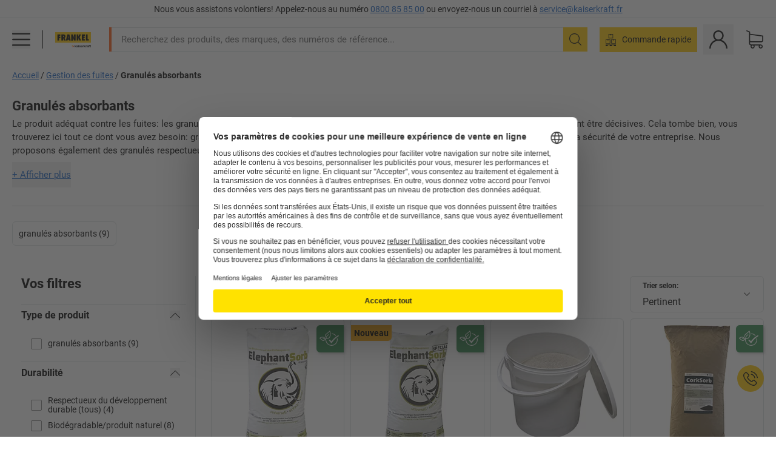

--- FILE ---
content_type: text/html; charset=utf-8
request_url: https://www.kaiserkraft.fr/gestion-des-fuites/granules-absorbants/c/10610555-KK/
body_size: 128885
content:
<!doctype html>
								<html lang="fr"><head><title>Granulés absorbants | FRANKEL kaiserkraft</title><meta charSet="utf-8"/><meta http-equiv="x-ua-compatible" content="ie=edge,chrome=1"/><meta name="viewport" content="width=device-width,initial-scale=1,minimum-scale=1,shrink-to-fit=no"/><meta name="apple-mobile-web-app-capable" content="yes"/><meta name="msapplication-tap-highlight" content="no"/><meta name="apple-mobile-web-app-title" content="FRANKEL kaiserkraft"/><meta name="application-name" content="FRANKEL kaiserkraft"/><meta data-react-helmet="true" name="twitter:title" content="Granulés absorbants | FRANKEL kaiserkraft"/><meta data-react-helmet="true" property="og:title" content="Granulés absorbants | FRANKEL kaiserkraft"/><meta data-react-helmet="true" name="twitter:image" content="https://images.kkeu.de/is/image/BEG/logo-claim-www.frankel.fr-fr?scl=1&amp;fmt=png&amp;wid=1200&amp;hei=630"/><meta data-react-helmet="true" property="og:image" content="https://images.kkeu.de/is/image/BEG/logo-claim-www.frankel.fr-fr?scl=1&amp;fmt=png&amp;wid=1200&amp;hei=630"/><meta data-react-helmet="true" name="robots" content="index, follow"/><meta data-react-helmet="true" name="description" content="Granulés absorbants – Acheter chez kaiserkraft! – Garantie jusqu’à 15 ans ✓ 30 jours de droit de retour ✓ – succès garanti FRANKEL."/><meta data-react-helmet="true" name="twitter:card" content="summary_large_image"/><meta data-react-helmet="true" property="og:description" content="Granulés absorbants – Acheter chez kaiserkraft! – Garantie jusqu’à 15 ans ✓ 30 jours de droit de retour ✓ – succès garanti FRANKEL."/><meta data-react-helmet="true" name="twitter:description" content="Granulés absorbants – Acheter chez kaiserkraft! – Garantie jusqu’à 15 ans ✓ 30 jours de droit de retour ✓ – succès garanti FRANKEL."/><meta data-react-helmet="true" property="og:url" content="http://kk-frontend.priv.ecom.kkeu.de/gestion-des-fuites/granules-absorbants/c/10610555-KK/"/><meta data-react-helmet="true" property="og:type" content="website"/><meta name="msapplication-config" content="https://media.prod.kkeu.de/dist/kk/browserconfig.xml"/><meta name="msapplication-TileColor" content="#ffffff"/><meta name="theme-color" content="#ffffff"/><link rel="apple-touch-icon" sizes="180x180" href="https://media.prod.kkeu.de/dist/kk/apple-touch-icon.png"/><link rel="icon" type="image/png" sizes="32x32" href="https://media.prod.kkeu.de/dist/kk/favicon-32x32.png"/><link rel="icon" type="image/png" sizes="16x16" href="https://media.prod.kkeu.de/dist/kk/favicon-16x16.png"/><link rel="manifest" href="https://media.prod.kkeu.de/dist/kk/manifest.json"/><link rel="mask-icon" href="https://media.prod.kkeu.de/dist/kk/safari-pinned-tab.svg" color="#ff5a12"/><link rel="preconnect" href="https://web.cmp.usercentrics.eu"/><link rel="dns-prefetch" href="https://web.cmp.usercentrics.eu"/><link rel="preconnect" href="https://media.prod.kkeu.de/dist"/><link rel="dns-prefetch" href="https://media.prod.kkeu.de/dist"/><link rel="preconnect" href="https://images.kkeu.de"/><link rel="dns-prefetch" href="https://images.kkeu.de"/><link data-react-helmet="true" rel="preload" href="https://images.kkeu.de/is/content/BEG/logo-www.frankel.fr-fr" as="image"/><link data-react-helmet="true" rel="preload" href="https://images.kkeu.de/is/content/BEG/logo-claim-www.frankel.fr-fr" as="image" media="(min-width: 1024px)"/><link data-react-helmet="true" rel="canonical" href="https://www.kaiserkraft.fr/gestion-des-fuites/granules-absorbants/c/10610555-KK/"/><link data-react-helmet="true" rel="alternate" href="https://www.kaiserkraft.ro/managementul-scurgerilor/granule-absorbante/c/10610555-KK/" hrefLang="ro-RO"/><link data-react-helmet="true" rel="alternate" href="https://www.kaiserkraft.cz/likvidace-uniklych-latek/sorpcni-granulaty/c/10610555-KK/" hrefLang="cs-CZ"/><link data-react-helmet="true" rel="alternate" href="https://www.kaiserkraft.de/leckagemanagement/bindegranulate/c/10610555-KK/" hrefLang="de-DE"/><link data-react-helmet="true" rel="alternate" href="https://www.kaiserkraft.at/leckagemanagement/bindegranulate/c/10610555-KK/" hrefLang="de-AT"/><link data-react-helmet="true" rel="alternate" href="https://www.kaiserkraft.ch/leckagemanagement/bindegranulate/c/10610555-KK/" hrefLang="de-CH"/><link data-react-helmet="true" rel="alternate" href="https://www.kaiserkraft.es/gestion-de-fugas/granulados-aglutinantes/c/10610555-KK/" hrefLang="es-ES"/><link data-react-helmet="true" rel="alternate" href="https://www.kaiserkraft.fr/gestion-des-fuites/granules-absorbants/c/10610555-KK/" hrefLang="fr-FR"/><link data-react-helmet="true" rel="alternate" href="https://www.kaiserkraft.be/gestion-des-fuites/granules-absorbants/c/10610555-KK/?lang=fr_BE" hrefLang="fr-BE"/><link data-react-helmet="true" rel="alternate" href="https://www.kaiserkraft.ch/gestion-des-fuites/granules-absorbants/c/10610555-KK/?lang=fr_CH" hrefLang="fr-CH"/><link data-react-helmet="true" rel="alternate" href="https://www.kaiserkraft.co.uk/leakage-management/absorbent-granulates/c/10610555-KK/" hrefLang="en-GB"/><link data-react-helmet="true" rel="alternate" href="https://www.kaiserkraft.ie/leakage-management/absorbent-granulates/c/10610555-KK/" hrefLang="en-IE"/><link data-react-helmet="true" rel="alternate" href="https://www.export.kaiserkraft.com/leakage-management/absorbent-granulates/c/10610555-KK/" hrefLang="x-default"/><link data-react-helmet="true" rel="alternate" href="https://www.kaiserkraft.hr/upravljanje-propustanjima/vezivi-granulati/c/10610555-KK/" hrefLang="hr-HR"/><link data-react-helmet="true" rel="alternate" href="https://www.kaiserkraft.hu/szivargaskezeles/abszorbealo-granulatumok/c/10610555-KK/" hrefLang="hu-HU"/><link data-react-helmet="true" rel="alternate" href="https://www.kaiserkraft.it/gestione-delle-perdite/granulati-assorbenti/c/10610555-KK/" hrefLang="it-IT"/><link data-react-helmet="true" rel="alternate" href="https://www.kaiserkraft.ch/gestione-delle-perdite/granulati-assorbenti/c/10610555-KK/?lang=it_CH" hrefLang="it-CH"/><link data-react-helmet="true" rel="alternate" href="https://www.kaiserkraft.nl/lekkagemanagement/absorptiekorrels/c/10610555-KK/" hrefLang="nl-NL"/><link data-react-helmet="true" rel="alternate" href="https://www.kaiserkraft.be/lekkagemanagement/absorptiekorrels/c/10610555-KK/" hrefLang="nl-BE"/><link data-react-helmet="true" rel="alternate" href="https://www.kaiserkraft.pl/neutralizacja-i-usuwanie-wyciekow/granulaty-wiazace/c/10610555-KK/" hrefLang="pl-PL"/><link data-react-helmet="true" rel="alternate" href="https://www.kaiserkraft.pt/gestao-de-fugas/granulados-aglutinantes/c/10610555-KK/" hrefLang="pt-PT"/><link data-react-helmet="true" rel="alternate" href="https://www.kaiserkraft.si/ukrepanje-ob-razlitju/vezni-granulati/c/10610555-KK/" hrefLang="sl-SI"/><link data-react-helmet="true" rel="alternate" href="https://www.kaiserkraft.sk/manazment-unikov/absorpcne-granulaty/c/10610555-KK/" hrefLang="sk-SK"/><link rel="stylesheet" href="https://media.prod.kkeu.de/dist/kk/srv-css-index.1b518426863f775169f7.css"/><link data-chunk="pgo" rel="stylesheet" href="https://media.prod.kkeu.de/dist/kk/srv-9391.82734e5160f256bf0935.css"/><link data-chunk="pgo" rel="stylesheet" href="https://media.prod.kkeu.de/dist/kk/srv-836.433259b223b82bdd35e6.css"/><link data-chunk="pgo" rel="stylesheet" href="https://media.prod.kkeu.de/dist/kk/srv-6674.4d059ea265825ec28cd4.css"/><link data-chunk="pgo" rel="stylesheet" href="https://media.prod.kkeu.de/dist/kk/srv-pgo.e2820bc8df68913c0e8a.css"/><style>@font-face{font-family:"Roboto Regular";font-display:swap;src:url("https://media.prod.kkeu.de/dist/kk/fonts/roboto-v20-latin-regular.woff2") format("woff2"),url("https://media.prod.kkeu.de/dist/kk/fonts/roboto-v20-latin-regular.woff") format("woff");}@font-face{font-family:"Roboto Bold";font-display:swap;src:url("https://media.prod.kkeu.de/dist/kk/fonts/roboto-v20-latin-700.woff2") format("woff2"),url("https://media.prod.kkeu.de/dist/kk/fonts/roboto-v20-latin-700.woff") format("woff");}@font-face{font-family:"Roboto Condensed Bold";font-display:swap;src:url("https://media.prod.kkeu.de/dist/kk/fonts/RobotoCondensed-Bold.woff2") format("woff2");}</style><script id="usercentrics-cmp" data-settings-id="UqR6jos3_" src="https://web.cmp.usercentrics.eu/ui/loader.js" async=""></script><script type="text/javascript">
			// create dataLayer
			window.dataLayer = window.dataLayer || [];
			function gtag() {
					dataLayer.push(arguments);
			}

			// set „denied" as default for both ad and analytics storage, as well as ad_user_data and ad_personalization,
			gtag("consent", "default", {
					ad_user_data: "denied",
					ad_personalization: "denied",
					ad_storage: "denied",
					analytics_storage: "denied",
					wait_for_update: 2000 // milliseconds to wait for update
			});

			// Enable ads data redaction by default [optional]
			gtag("set", "ads_data_redaction", true);
		</script><script>dataLayer.push({"general":{"country":"fr","currency":"EUR","customerId":undefined,"customerType":"B2B","customerClassification":"external","language":"fr","isLoggedIn":false,"sge":"KK","webcode":"0WEB","pagePath":"\u002FPGO\u002FSubcategory\u002Fleakage-management\u002Fabsorbent-granulates\u002F1\u002F","originalLocation":"https:\u002F\u002Fwww.kaiserkraft.fr\u002Fgestion-des-fuites\u002Fgranules-absorbants\u002Fc\u002F10610555-KK\u002F","pageType":"Product Group Overview","sfmcId":undefined,"rfMigrated":false,"vsId":"2026-01-12.80d8cc60:2910d54d","subscriberKey":undefined,"eProc":undefined,"FeatureTogglesEnabled":"FN,SALESFORCE_ABANDONED_CART_UPDATES,PDT_IMPORT_ASSETS_VIA_KAFKA,AA,ID,DZ,AC,AD,AE,FW,AF,AG,HS,HU,GA,AH,FO,FI,DW,JH,AJ,GC,EK,GD,BO,DQ,AP,IW,AQ,FJ,GE,GF,AR,HC,EC,AT,IG,ED,GG,FA,AW,CE,CI,JM,AX,IY,GH,BB,GI,IQ,BD,FC,GJ,DX,BG,PDT_IMPORT_ATTRIBUTES_VIA_KAFKA,DO,DT,GK,ER,DS,BJ,DF,GM,GN,BK,FV,GO,BL,DY,GQ,GR,USE_DEBITOR_FOR_ORDER_APPROVAL_PROCESS,BM,PDT_IMPORT_UNITS_VIA_KAFKA,BN,EA,GS,EY,BP,BR,GU,GV,GW,BU,FU,CP,GX,GY,HY,GZ,HL,BV","FeatureTogglesDisabled":"JF,HB,FD,CW,JI,IT,FM,EX,FG,IN,IH,HK,FZ,AK,EM,EB,AL,EZ,HZ,FP,FB,JJ,IR,EP,CN,HD,IO,CU,BA,HE,ES,BC,EL,FX,HF,HG,BH,BI,DU,HH,CD,JU,GP,CG,CY,DA,IL,FY,DM,IE,CA,FW,DD,BQ,BT,IF,CR,EN,BZ,BY,BW,CS,EXPORT_DATA_TO_ALGOLIA,IK,DI,JL,HM,FF,FH,EE,JQ,SALESFORCE_CUSTOMER_DATA_SEGMENTATION,DR,INVITATION_REGISTRATION_ENABLED,PRODUCT_SERVICE_NEW_ARTICLE_SCHEMA_GDM,JW,ENKELFAEHIG_VARIANT_SCORE_BE,HP,JE,IV,IZ,JR,JV,HT,JD,JN,JO,PDT_IMPORT_CLASSIFICATIONS_VIA_KAFKA,CH,CF,CJ,EU,DH,CT,CB,DJ,JG,EH,HV,JC,HW,HX,CC,RECENTLY_VIEW_FE,IMPORT_ARTICLE_IN_BATCH,FL,EW,EI,JT,IA,IX,JS,ET,IS,CX,IC,CMS_HEROTEASER_AB_TEST,CO,EF,IMPORT_EXPORT_PRICES_IN_BATCH,IJ,JK,DB","experimentId":"test_Moving_Search_Bar","experimentVariant":"B"},"search":{"term":undefined,"count":undefined,"method":undefined,"suggest":undefined,"case":undefined},"event":"initial-meta"});</script><script type="text/plain" data-usercentrics="Google Tag Manager">(function(w,d,s,l,i){w[l]=w[l]||[];w[l].push({'gtm.start':
				new Date().getTime(),event:'gtm.js'});var f=d.getElementsByTagName(s)[0],
				j=d.createElement(s),dl=l!='dataLayer'?'&l='+l:'';j.async=true;
				j.src='https://www.googletagmanager.com/gtm.js?id='+i+dl+"";
				f.parentNode.insertBefore(j,f);
				})(window,document,'script','dataLayer','GTM-PXHWJM2');</script><script data-react-helmet="true">window.hj=window.hj||function(){(hj.q=hj.q||[]).push(arguments);}</script><script data-react-helmet="true" type="application/ld+json">[{"@context":"https://schema.org","@type":"BreadcrumbList","itemListElement":[{"@type":"ListItem","position":1,"item":{"@id":"https://www.kaiserkraft.fr","name":"Accueil"}},{"@type":"ListItem","position":2,"item":{"@id":"https://www.kaiserkraft.fr/gestion-des-fuites/c/10610546-KK/","name":"Gestion des fuites"}},{"@type":"ListItem","position":3,"item":{"@id":"https://www.kaiserkraft.fr/gestion-des-fuites/granules-absorbants/c/10610555-KK/","name":"Granulés absorbants"}}]},{"@context":"https://schema.org","@type":"ItemList","url":"https://www.kaiserkraft.fr/gestion-des-fuites/granules-absorbants/c/10610555-KK/","numberOfItems":9,"itemListElement":[{"@type":"Product","image":"https://images.kkeu.de/is/image/BEG/Environnement/Gestion_des_fuites/Granul%C3%A9s_absorbants/Granul%C3%A9s_absorbants_universels_R_pdplarge-mrd--741070_AFS_00_00_00_6945471.jpg","url":"https://www.kaiserkraft.fr/produits-d-urgence-anti-fuites/granules-en-vrac/granules-absorbants-universels-r/sac-de-40-litres-grains-fins-0-3-4-mm/p/M11629/","name":"Granulés absorbants universels R","offers":{"@type":"Offer","priceCurrency":"EUR","price":"161.00"}},{"@type":"Product","image":"https://images.kkeu.de/is/image/BEG/Environnement/Gestion_des_fuites/Granul%C3%A9s_absorbants/Granul%C3%A9s_absorbants_universels_R_pdplarge-mrd--823598_AFS_00_00_00_20606501.jpg","url":"https://www.kaiserkraft.fr/produits-d-urgence-anti-fuites/granules-en-vrac/granules-absorbants-universels-r/sac-de-40-litres-grains-fins-0-3-1-5-mm/p/M20606753/","name":"Granulés absorbants universels R","offers":{"@type":"Offer","priceCurrency":"EUR","price":"81.90"}},{"@type":"Product","image":"https://images.kkeu.de/is/image/BEG/Environnement/Gestion_des_fuites/Granul%C3%A9s_absorbants/Granul%C3%A9_absorbant_universel_type_III_R_grains_extra-fins_pdplarge-mrd--831588_AFS_00_00_00_22457136.jpg","url":"https://www.kaiserkraft.fr/produits-d-urgence-anti-fuites/granules-en-vrac/granule-absorbant-universel-type-iii-r-grains-extra-fins/pour-sols-a-pores-fins-en-seau-de-5-kg/p/M22464692/","name":"Granulé absorbant universel type III R grains extra-fins","offers":{"@type":"Offer","priceCurrency":"EUR","price":"36.90"}},{"@type":"Product","image":"https://images.kkeu.de/is/image/BEG/Environnement/Gestion_des_fuites/Granul%C3%A9s_absorbants/Granul%C3%A9s_d_absorption_d_huiles_CorkSorb_pdplarge-mrd--123290_AFS_00_00_00_20282406.jpg","url":"https://www.kaiserkraft.fr/produits-d-urgence-anti-fuites/granules-en-vrac/granules-d-absorption-d-huiles-corksorb/pour-huiles-carburants-solvants/p/M1080934/","name":"Granulés d'absorption d'huiles CorkSorb","offers":{"@type":"Offer","priceCurrency":"EUR","price":"73.90"}},{"@type":"Product","image":"https://images.kkeu.de/is/image/BEG/Environnement/Gestion_des_fuites/Granul%C3%A9s_absorbants/Granul%C3%A9_absorbant_universel_type_III_R_grains_fins_pdplarge-mrd--831582_AFS_00_00_00_23305859.jpg","url":"https://www.kaiserkraft.fr/produits-d-urgence-anti-fuites/granules-en-vrac/granule-absorbant-universel-type-iii-r-grains-fins/pour-surfaces-poreuses-asphalte-en-sac-de-20-kg/p/M22464690/","name":"Granulé absorbant universel type III R grains fins","offers":{"@type":"Offer","priceCurrency":"EUR","price":"44.90"}},{"@type":"Product","image":"https://images.kkeu.de/is/image/BEG/Environnement/Gestion_des_fuites/Granul%C3%A9s_absorbants/Granul%C3%A9_absorbant_universel_type_III_R_grains_extra-fins_pdplarge-mrd--831589_AFS_00_00_00_23305862.jpg","url":"https://www.kaiserkraft.fr/produits-d-urgence-anti-fuites/granules-en-vrac/granule-absorbant-universel-type-iii-r-grains-extra-fins/pour-sols-a-pores-fins-en-sac-de-20-litres/p/M22464693/","name":"Granulé absorbant universel type III R grains extra-fins","offers":{"@type":"Offer","priceCurrency":"EUR","price":"48.90"}},{"@type":"Product","image":"https://images.kkeu.de/is/image/BEG/Environnement/Gestion_des_fuites/Granul%C3%A9s_absorbants/Granul%C3%A9_absorbant_universel_type_III_R_grains_fins_pdplarge-mrd--831580_AFS_00_00_00_22457135.jpg","url":"https://www.kaiserkraft.fr/produits-d-urgence-anti-fuites/granules-en-vrac/granule-absorbant-universel-type-iii-r-grains-fins/pour-surfaces-poreuses-asphalte-en-seau-de-4-5-kg/p/M22464689/","name":"Granulé absorbant universel type III R grains fins","offers":{"@type":"Offer","priceCurrency":"EUR","price":"34.50"}},{"@type":"Product","image":"https://images.kkeu.de/is/image/BEG/Environnement/Gestion_des_fuites/Granul%C3%A9s_absorbants/Absorbant_concentr%C3%A9_universel_pdplarge-mrd--741141_AFS_00_00_00_6562280.jpg","url":"https://www.kaiserkraft.fr/produits-d-urgence-anti-fuites/granules-en-vrac/absorbant-concentre-universel/sacs-de-granules/p/M11630/","name":"Absorbant concentré universel","offers":{"@type":"Offer","priceCurrency":"EUR","price":"94.90"}},{"@type":"Product","image":"https://images.kkeu.de/is/image/BEG/Environnement/Gestion_des_fuites/Granul%C3%A9s_absorbants/Granul%C3%A9s_absorbants_universels_R_pdplarge-mrd--804003_AFS_00_00_00_20606503.jpg","url":"https://www.kaiserkraft.fr/produits-d-urgence-anti-fuites/granules-en-vrac/granules-absorbants-universels-r/sac-de-20-litres-grains-fins-0-3-1-5-mm/p/M20606752/","name":"Granulés absorbants universels R","offers":{"@type":"Offer","priceCurrency":"EUR","price":"95.90"}}],"name":"Granulés absorbants"}]</script></head><body class="kk"><noscript><iframe src="https://www.googletagmanager.com/ns.html?id=GTM-PXHWJM2"
		height="0" width="0" style="display:none;visibility:hidden"></iframe></noscript><div id="root"><div data-hydration-id="MainMenu"><div aria-hidden="true" data-test-id="backdrop" class="fixed bg-black invisible _3Pq1tmyn9E8ApqRdbi-f-k"><div class="hidden s:block lg:hidden _2T6QzL8Rk4jZ3dnar2tUgq"><svg xmlns="http://www.w3.org/2000/svg" viewBox="0 0 64 64" class="icon absolute"><path d="M4.59 59.41a2 2 0 0 0 2.83 0L32 34.83l24.59 24.58a2 2 0 0 0 2.83-2.83L34.83 32 59.41 7.41a2 2 0 0 0-2.83-2.83L32 29.17 7.41 4.59a2 2 0 0 0-2.82 2.82L29.17 32 4.59 56.59a2 2 0 0 0 0 2.82z"></path></svg></div></div><div data-test-id="main-menu-id" class="_3Dl1E4quL93Sgfou1thnLe"><div data-test-id="navigation-header" class="_1S5ddB3buW8VYevhmfdrP"><button data-test-id="navigation-header-back-btn"><svg xmlns="http://www.w3.org/2000/svg" viewBox="0 0 477.175 477.175" style="enable-background:new 0 0 477.175 477.175" xml:space="preserve"><path d="m145.188 238.575 215.5-215.5c5.3-5.3 5.3-13.8 0-19.1s-13.8-5.3-19.1 0l-225.1 225.1c-5.3 5.3-5.3 13.8 0 19.1l225.1 225c2.6 2.6 6.1 4 9.5 4s6.9-1.3 9.5-4c5.3-5.3 5.3-13.8 0-19.1l-215.4-215.5z"></path></svg></button><span></span><button data-test-id="navigation-header-close-btn"><svg xmlns="http://www.w3.org/2000/svg" viewBox="0 0 64 64"><path d="M4.59 59.41a2 2 0 0 0 2.83 0L32 34.83l24.59 24.58a2 2 0 0 0 2.83-2.83L34.83 32 59.41 7.41a2 2 0 0 0-2.83-2.83L32 29.17 7.41 4.59a2 2 0 0 0-2.82 2.82L29.17 32 4.59 56.59a2 2 0 0 0 0 2.82z"></path></svg></button></div><div class="flex items-center relative justify-between p-3 min-h-[80px] md:min-h-[100px]"><div class="inline-block" data-test-id="main-menu-button-id"><a href="https://www.kaiserkraft.fr" rel="noreferrer" data-test-id="main-menu-logo-link-id" data-test-to="https://www.kaiserkraft.fr" class="flex items-center relative _16Ak9eI853xmIhdZsLo0IP   "><div class="_1KYWN1PFEIkkVJLnMHvAD1"><div data-test-id="default-logo" class="qI9fRXvHm8ZB1La_52-xE _2r2oaq34D77cyx8FCNYORe"><img alt="Logo kaiserkraft" src="https://images.kkeu.de/is/content/BEG/logo-www.frankel.fr-fr" class="_2mH70ilIH4Odp0Ye5evM2q" loading="lazy"/><img alt="Logo kaiserkraft - succès garanti." src="https://images.kkeu.de/is/content/BEG/logo-claim-www.frankel.fr-fr" class="_3whJngDhywMmdavuExTbKW" loading="lazy"/></div></div></a></div><button aria-label="close"><svg xmlns="http://www.w3.org/2000/svg" viewBox="0 0 64 64" class="w-3 h-3"><path d="M4.59 59.41a2 2 0 0 0 2.83 0L32 34.83l24.59 24.58a2 2 0 0 0 2.83-2.83L34.83 32 59.41 7.41a2 2 0 0 0-2.83-2.83L32 29.17 7.41 4.59a2 2 0 0 0-2.82 2.82L29.17 32 4.59 56.59a2 2 0 0 0 0 2.82z"></path></svg></button></div><div class="_1JVFGHP0Jv9e7Bw54kNuX7"><nav role="navigation"><ul class="_3b1PremiufezVdjV7uRhqR" data-test-id="top-categories-id"><li class="h-6 _3C18u51qNtHYST5eFerKey " data-test-id="top-categories-category-id"><button class="flex items-center relative py-0 px-3 w-full h-full text-left"><i class="_1TAyCbMN1saLLoKvff_ZXJ"><div class="scene7-icon" data-test-id="scene-7-icon"><span class="isvg "></span></div></i><span class="J645zMlEsfbRxEfTa2oVo">Bureaux</span><i class="_3prkcjR_Lx9SXambLEmYip"><svg xmlns="http://www.w3.org/2000/svg" viewBox="0 0 477.175 477.175" style="enable-background:new 0 0 477.175 477.175" xml:space="preserve"><path d="m360.731 229.075-225.1-225.1c-5.3-5.3-13.8-5.3-19.1 0s-5.3 13.8 0 19.1l215.5 215.5-215.5 215.5c-5.3 5.3-5.3 13.8 0 19.1 2.6 2.6 6.1 4 9.5 4 3.4 0 6.9-1.3 9.5-4l225.1-225.1c5.3-5.2 5.3-13.8.1-19z"></path></svg></i><div class="bg-white _242xmHloUGbjIftikQtBh_" data-test-id="categories-id"><div class="flex items-center relative justify-between p-3 min-h-[80px] md:min-h-[100px] mt-[50px] md:mt-0 max-md:min-h-0 max-md:p-0"><div class="max-w-full" data-test-id="view-all-category-id"><div class="hidden md:block font-bold capitalize leading-normal mb-1 text-lg overflow-hidden text-ellipsis mb-3">Bureaux</div></div></div><ul class="overflow-y-scroll h-full"><li data-test-id="category-id" class="border-t last:border-b border-solid border-kk-grey-200"><a href="/mobilier-de-bureau/c/62861-KK/" rel="noreferrer" data-test-id="internal-link" data-test-to="/mobilier-de-bureau/c/62861-KK/" class="flex items-center justify-between px-3 text-lg h-6 hover:bg-kk-blue-100 focus-visible:bg-kk-blue-100 focus-visible:outline-0 text-black no-underline   "><span class="overflow-hidden text-ellipsis mr-2">Mobilier de bureau</span><svg xmlns="http://www.w3.org/2000/svg" viewBox="0 0 477.175 477.175" style="enable-background:new 0 0 477.175 477.175" xml:space="preserve" class="icon text-base"><path d="m360.731 229.075-225.1-225.1c-5.3-5.3-13.8-5.3-19.1 0s-5.3 13.8 0 19.1l215.5 215.5-215.5 215.5c-5.3 5.3-5.3 13.8 0 19.1 2.6 2.6 6.1 4 9.5 4 3.4 0 6.9-1.3 9.5-4l225.1-225.1c5.3-5.2 5.3-13.8.1-19z"></path></svg></a><div class="bg-white _3Y2IHryH1JccHvivtOWQBN" data-test-id="sub-categories-id"><div class="flex items-center relative justify-between p-3 min-h-[80px] md:min-h-[100px] md:mt-0 max-md:py-2 max-md:min-h-[50px] mt-[50px]" data-test-id="category-overview-link"><div class="max-w-full" data-test-id="view-all-category-id"><div class="hidden md:block font-bold capitalize leading-normal mb-1 text-lg overflow-hidden text-ellipsis">Mobilier de bureau</div><a href="/mobilier-de-bureau/c/62861-KK/" rel="noreferrer" data-test-id="internal-link" data-test-to="/mobilier-de-bureau/c/62861-KK/" class="text-[16px] sm:text-base _3IoTGyPDlUo0oMRGlzerr0  ">Tout afficher</a></div></div><ul><li data-test-id="subcategory-id" class="border-t last:border-b border-solid border-transparent"><a href="/mobilier-de-bureau/chaises-de-bureau/c/74045-KK/" rel="noreferrer" data-test-id="internal-link" data-test-to="/mobilier-de-bureau/chaises-de-bureau/c/74045-KK/" class="flex items-center px-3 text-lg h-6 hover:bg-kk-blue-100 focus-visible:bg-kk-blue-100 focus-visible:outline-0   "><span class="_89mRphD1AZR6dVechY45-"></span><span class="overflow-hidden text-ellipsis mr-2">Chaises de bureau</span></a></li><li data-test-id="subcategory-id" class="border-t last:border-b border-solid border-transparent"><a href="/mobilier-de-bureau/armoires-a-cles/c/1107932-KK/" rel="noreferrer" data-test-id="internal-link" data-test-to="/mobilier-de-bureau/armoires-a-cles/c/1107932-KK/" class="flex items-center px-3 text-lg h-6 hover:bg-kk-blue-100 focus-visible:bg-kk-blue-100 focus-visible:outline-0   "><span class="_89mRphD1AZR6dVechY45-"></span><span class="overflow-hidden text-ellipsis mr-2">Armoires à clés</span></a></li><li data-test-id="subcategory-id" class="border-t last:border-b border-solid border-transparent"><a href="/mobilier-de-bureau/armoires-de-bureau/c/74043_1-KK/" rel="noreferrer" data-test-id="internal-link" data-test-to="/mobilier-de-bureau/armoires-de-bureau/c/74043_1-KK/" class="flex items-center px-3 text-lg h-6 hover:bg-kk-blue-100 focus-visible:bg-kk-blue-100 focus-visible:outline-0   "><span class="_89mRphD1AZR6dVechY45-"></span><span class="overflow-hidden text-ellipsis mr-2">Armoires de bureau</span></a></li><li data-test-id="subcategory-id" class="border-t last:border-b border-solid border-transparent"><a href="/mobilier-de-bureau/tabourets-de-bureau/c/16073402-KK/" rel="noreferrer" data-test-id="internal-link" data-test-to="/mobilier-de-bureau/tabourets-de-bureau/c/16073402-KK/" class="flex items-center px-3 text-lg h-6 hover:bg-kk-blue-100 focus-visible:bg-kk-blue-100 focus-visible:outline-0   "><span class="_89mRphD1AZR6dVechY45-"></span><span class="overflow-hidden text-ellipsis mr-2">Tabourets de bureau</span></a></li><li data-test-id="subcategory-id" class="border-t last:border-b border-solid border-transparent"><a href="/mobilier-de-bureau/bureaux-assis-debout-electriques/c/1082501-KK/" rel="noreferrer" data-test-id="internal-link" data-test-to="/mobilier-de-bureau/bureaux-assis-debout-electriques/c/1082501-KK/" class="flex items-center px-3 text-lg h-6 hover:bg-kk-blue-100 focus-visible:bg-kk-blue-100 focus-visible:outline-0   "><span class="_89mRphD1AZR6dVechY45-"></span><span class="overflow-hidden text-ellipsis mr-2">Bureaux assis-debout électriques</span></a></li><li data-test-id="subcategory-id" class="border-t last:border-b border-solid border-transparent"><a href="/mobilier-de-bureau/cloisons-de-bureau/c/63906-KK/" rel="noreferrer" data-test-id="internal-link" data-test-to="/mobilier-de-bureau/cloisons-de-bureau/c/63906-KK/" class="flex items-center px-3 text-lg h-6 hover:bg-kk-blue-100 focus-visible:bg-kk-blue-100 focus-visible:outline-0   "><span class="_89mRphD1AZR6dVechY45-"></span><span class="overflow-hidden text-ellipsis mr-2">Cloisons de bureau</span></a></li><li data-test-id="subcategory-id" class="border-t last:border-b border-solid border-transparent"><a href="/mobilier-de-bureau/tables-de-conference/c/63685-KK/" rel="noreferrer" data-test-id="internal-link" data-test-to="/mobilier-de-bureau/tables-de-conference/c/63685-KK/" class="flex items-center px-3 text-lg h-6 hover:bg-kk-blue-100 focus-visible:bg-kk-blue-100 focus-visible:outline-0   "><span class="_89mRphD1AZR6dVechY45-"></span><span class="overflow-hidden text-ellipsis mr-2">Tables de conférence</span></a></li><li data-test-id="subcategory-id" class="border-t last:border-b border-solid border-transparent"><a href="/mobilier-de-bureau/mobilier-de-reception/c/10815028-KK/" rel="noreferrer" data-test-id="internal-link" data-test-to="/mobilier-de-bureau/mobilier-de-reception/c/10815028-KK/" class="flex items-center px-3 text-lg h-6 hover:bg-kk-blue-100 focus-visible:bg-kk-blue-100 focus-visible:outline-0   "><span class="_89mRphD1AZR6dVechY45-"></span><span class="overflow-hidden text-ellipsis mr-2">Mobilier de réception</span></a></li><li data-test-id="subcategory-id" class="border-t last:border-b border-solid border-transparent"><a href="/mobilier-de-bureau/armoires-et-classeurs-a-dossiers-suspendus/c/74099_1-KK/" rel="noreferrer" data-test-id="internal-link" data-test-to="/mobilier-de-bureau/armoires-et-classeurs-a-dossiers-suspendus/c/74099_1-KK/" class="flex items-center px-3 text-lg h-6 hover:bg-kk-blue-100 focus-visible:bg-kk-blue-100 focus-visible:outline-0   "><span class="_89mRphD1AZR6dVechY45-"></span><span class="overflow-hidden text-ellipsis mr-2">Armoires et classeurs à dossiers suspendus</span></a></li><li data-test-id="subcategory-id" class="border-t last:border-b border-solid border-transparent"><a href="/mobilier-de-bureau/caissons-roulants-caissons-fixes/c/63901-KK/" rel="noreferrer" data-test-id="internal-link" data-test-to="/mobilier-de-bureau/caissons-roulants-caissons-fixes/c/63901-KK/" class="flex items-center px-3 text-lg h-6 hover:bg-kk-blue-100 focus-visible:bg-kk-blue-100 focus-visible:outline-0   "><span class="_89mRphD1AZR6dVechY45-"></span><span class="overflow-hidden text-ellipsis mr-2">Caissons roulants, caissons fixes</span></a></li><li data-test-id="subcategory-id" class="border-t last:border-b border-solid border-transparent"><a href="/mobilier-de-bureau/chaises-empilables-chaises-de-reunion/c/62774_2-KK/" rel="noreferrer" data-test-id="internal-link" data-test-to="/mobilier-de-bureau/chaises-empilables-chaises-de-reunion/c/62774_2-KK/" class="flex items-center px-3 text-lg h-6 hover:bg-kk-blue-100 focus-visible:bg-kk-blue-100 focus-visible:outline-0   "><span class="_89mRphD1AZR6dVechY45-"></span><span class="overflow-hidden text-ellipsis mr-2">Chaises empilables, chaises de réunion</span></a></li><li data-test-id="subcategory-id" class="border-t last:border-b border-solid border-transparent"><a href="/mobilier-de-bureau/tables-de-cafeteria-et-mange-debout/c/1029797-KK/" rel="noreferrer" data-test-id="internal-link" data-test-to="/mobilier-de-bureau/tables-de-cafeteria-et-mange-debout/c/1029797-KK/" class="flex items-center px-3 text-lg h-6 hover:bg-kk-blue-100 focus-visible:bg-kk-blue-100 focus-visible:outline-0   "><span class="_89mRphD1AZR6dVechY45-"></span><span class="overflow-hidden text-ellipsis mr-2">Tables de cafétéria et mange-debout</span></a></li><li data-test-id="subcategory-id" class="border-t last:border-b border-solid border-transparent"><a href="/mobilier-de-bureau/bureaux-d-entreprises/c/63686_2-KK/" rel="noreferrer" data-test-id="internal-link" data-test-to="/mobilier-de-bureau/bureaux-d-entreprises/c/63686_2-KK/" class="flex items-center px-3 text-lg h-6 hover:bg-kk-blue-100 focus-visible:bg-kk-blue-100 focus-visible:outline-0   "><span class="_89mRphD1AZR6dVechY45-"></span><span class="overflow-hidden text-ellipsis mr-2">Bureaux d&#x27;entreprises</span></a></li><li data-test-id="subcategory-id" class="border-t last:border-b border-solid border-transparent"><a href="/mobilier-de-bureau/armoires-basses/c/17060987-KK/" rel="noreferrer" data-test-id="internal-link" data-test-to="/mobilier-de-bureau/armoires-basses/c/17060987-KK/" class="flex items-center px-3 text-lg h-6 hover:bg-kk-blue-100 focus-visible:bg-kk-blue-100 focus-visible:outline-0   "><span class="_89mRphD1AZR6dVechY45-"></span><span class="overflow-hidden text-ellipsis mr-2">Armoires basses</span></a></li><li data-test-id="subcategory-id" class="border-t last:border-b border-solid border-transparent"><a href="/mobilier-de-bureau/tabourets-de-bar-et-chaises-de-bar/c/62772-KK/" rel="noreferrer" data-test-id="internal-link" data-test-to="/mobilier-de-bureau/tabourets-de-bar-et-chaises-de-bar/c/62772-KK/" class="flex items-center px-3 text-lg h-6 hover:bg-kk-blue-100 focus-visible:bg-kk-blue-100 focus-visible:outline-0   "><span class="_89mRphD1AZR6dVechY45-"></span><span class="overflow-hidden text-ellipsis mr-2">Tabourets de bar et chaises de bar</span></a></li><li data-test-id="subcategory-id" class="border-t last:border-b border-solid border-transparent"><a href="/mobilier-de-bureau/rayonnages-de-bureau/c/62870_2-KK/" rel="noreferrer" data-test-id="internal-link" data-test-to="/mobilier-de-bureau/rayonnages-de-bureau/c/62870_2-KK/" class="flex items-center px-3 text-lg h-6 hover:bg-kk-blue-100 focus-visible:bg-kk-blue-100 focus-visible:outline-0   "><span class="_89mRphD1AZR6dVechY45-"></span><span class="overflow-hidden text-ellipsis mr-2">Rayonnages de bureau</span></a></li><li data-test-id="subcategory-id" class="border-t last:border-b border-solid border-transparent"><a href="/mobilier-de-bureau/armoires-a-vitrine/c/1106835_1-KK/" rel="noreferrer" data-test-id="internal-link" data-test-to="/mobilier-de-bureau/armoires-a-vitrine/c/1106835_1-KK/" class="flex items-center px-3 text-lg h-6 hover:bg-kk-blue-100 focus-visible:bg-kk-blue-100 focus-visible:outline-0   "><span class="_89mRphD1AZR6dVechY45-"></span><span class="overflow-hidden text-ellipsis mr-2">Armoires à vitrine</span></a></li><li data-test-id="subcategory-id" class="border-t last:border-b border-solid border-transparent"><a href="/mobilier-de-bureau/bureaux-complets/c/63911-KK/" rel="noreferrer" data-test-id="internal-link" data-test-to="/mobilier-de-bureau/bureaux-complets/c/63911-KK/" class="flex items-center px-3 text-lg h-6 hover:bg-kk-blue-100 focus-visible:bg-kk-blue-100 focus-visible:outline-0   "><span class="_89mRphD1AZR6dVechY45-"></span><span class="overflow-hidden text-ellipsis mr-2">Bureaux complets</span></a></li><li data-test-id="subcategory-id" class="border-t last:border-b border-solid border-transparent"><a href="/mobilier-de-bureau/rayonnages-pour-archives/c/62869_1-KK/" rel="noreferrer" data-test-id="internal-link" data-test-to="/mobilier-de-bureau/rayonnages-pour-archives/c/62869_1-KK/" class="flex items-center px-3 text-lg h-6 hover:bg-kk-blue-100 focus-visible:bg-kk-blue-100 focus-visible:outline-0   "><span class="_89mRphD1AZR6dVechY45-"></span><span class="overflow-hidden text-ellipsis mr-2">Rayonnages pour archives</span></a></li></ul></div></li><li data-test-id="category-id" class="border-t last:border-b border-solid border-kk-grey-200"><a href="/equipement-de-bureau/c/62844-KK/" rel="noreferrer" data-test-id="internal-link" data-test-to="/equipement-de-bureau/c/62844-KK/" class="flex items-center justify-between px-3 text-lg h-6 hover:bg-kk-blue-100 focus-visible:bg-kk-blue-100 focus-visible:outline-0 text-black no-underline   "><span class="overflow-hidden text-ellipsis mr-2">Équipement de bureau</span><svg xmlns="http://www.w3.org/2000/svg" viewBox="0 0 477.175 477.175" style="enable-background:new 0 0 477.175 477.175" xml:space="preserve" class="icon text-base"><path d="m360.731 229.075-225.1-225.1c-5.3-5.3-13.8-5.3-19.1 0s-5.3 13.8 0 19.1l215.5 215.5-215.5 215.5c-5.3 5.3-5.3 13.8 0 19.1 2.6 2.6 6.1 4 9.5 4 3.4 0 6.9-1.3 9.5-4l225.1-225.1c5.3-5.2 5.3-13.8.1-19z"></path></svg></a><div class="bg-white _3Y2IHryH1JccHvivtOWQBN" data-test-id="sub-categories-id"><div class="flex items-center relative justify-between p-3 min-h-[80px] md:min-h-[100px] md:mt-0 max-md:py-2 max-md:min-h-[50px] mt-[50px]" data-test-id="category-overview-link"><div class="max-w-full" data-test-id="view-all-category-id"><div class="hidden md:block font-bold capitalize leading-normal mb-1 text-lg overflow-hidden text-ellipsis">Équipement de bureau</div><a href="/equipement-de-bureau/c/62844-KK/" rel="noreferrer" data-test-id="internal-link" data-test-to="/equipement-de-bureau/c/62844-KK/" class="text-[16px] sm:text-base _3IoTGyPDlUo0oMRGlzerr0  ">Tout afficher</a></div></div><ul><li data-test-id="subcategory-id" class="border-t last:border-b border-solid border-transparent"><a href="/equipement-de-bureau/accessoires-de-bureau/c/72988-KK/" rel="noreferrer" data-test-id="internal-link" data-test-to="/equipement-de-bureau/accessoires-de-bureau/c/72988-KK/" class="flex items-center px-3 text-lg h-6 hover:bg-kk-blue-100 focus-visible:bg-kk-blue-100 focus-visible:outline-0   "><span class="_89mRphD1AZR6dVechY45-"></span><span class="overflow-hidden text-ellipsis mr-2">Accessoires de bureau</span></a></li><li data-test-id="subcategory-id" class="border-t last:border-b border-solid border-transparent"><a href="/equipement-de-bureau/porte-affiches/c/74097-KK/" rel="noreferrer" data-test-id="internal-link" data-test-to="/equipement-de-bureau/porte-affiches/c/74097-KK/" class="flex items-center px-3 text-lg h-6 hover:bg-kk-blue-100 focus-visible:bg-kk-blue-100 focus-visible:outline-0   "><span class="_89mRphD1AZR6dVechY45-"></span><span class="overflow-hidden text-ellipsis mr-2">Porte-affiches</span></a></li><li data-test-id="subcategory-id" class="border-t last:border-b border-solid border-transparent"><a href="/equipement-de-bureau/porte-manteaux/c/63898_1-KK/" rel="noreferrer" data-test-id="internal-link" data-test-to="/equipement-de-bureau/porte-manteaux/c/63898_1-KK/" class="flex items-center px-3 text-lg h-6 hover:bg-kk-blue-100 focus-visible:bg-kk-blue-100 focus-visible:outline-0   "><span class="_89mRphD1AZR6dVechY45-"></span><span class="overflow-hidden text-ellipsis mr-2">Porte-manteaux</span></a></li><li data-test-id="subcategory-id" class="border-t last:border-b border-solid border-transparent"><a href="/equipement-de-bureau/plaques-de-porte-panneaux-d-information/c/63894-KK/" rel="noreferrer" data-test-id="internal-link" data-test-to="/equipement-de-bureau/plaques-de-porte-panneaux-d-information/c/63894-KK/" class="flex items-center px-3 text-lg h-6 hover:bg-kk-blue-100 focus-visible:bg-kk-blue-100 focus-visible:outline-0   "><span class="_89mRphD1AZR6dVechY45-"></span><span class="overflow-hidden text-ellipsis mr-2">Plaques de porte, panneaux d&#x27;information</span></a></li><li data-test-id="subcategory-id" class="border-t last:border-b border-solid border-transparent"><a href="/equipement-de-bureau/systemes-de-classement/c/63893-KK/" rel="noreferrer" data-test-id="internal-link" data-test-to="/equipement-de-bureau/systemes-de-classement/c/63893-KK/" class="flex items-center px-3 text-lg h-6 hover:bg-kk-blue-100 focus-visible:bg-kk-blue-100 focus-visible:outline-0   "><span class="_89mRphD1AZR6dVechY45-"></span><span class="overflow-hidden text-ellipsis mr-2">Systèmes de classement</span></a></li><li data-test-id="subcategory-id" class="border-t last:border-b border-solid border-transparent"><a href="/equipement-de-bureau/marchepieds-roulants/c/63902-KK/" rel="noreferrer" data-test-id="internal-link" data-test-to="/equipement-de-bureau/marchepieds-roulants/c/63902-KK/" class="flex items-center px-3 text-lg h-6 hover:bg-kk-blue-100 focus-visible:bg-kk-blue-100 focus-visible:outline-0   "><span class="_89mRphD1AZR6dVechY45-"></span><span class="overflow-hidden text-ellipsis mr-2">Marchepieds roulants</span></a></li><li data-test-id="subcategory-id" class="border-t last:border-b border-solid border-transparent"><a href="/equipement-de-bureau/lampes-de-bureau/c/64017_2-KK/" rel="noreferrer" data-test-id="internal-link" data-test-to="/equipement-de-bureau/lampes-de-bureau/c/64017_2-KK/" class="flex items-center px-3 text-lg h-6 hover:bg-kk-blue-100 focus-visible:bg-kk-blue-100 focus-visible:outline-0   "><span class="_89mRphD1AZR6dVechY45-"></span><span class="overflow-hidden text-ellipsis mr-2">Lampes de bureau</span></a></li><li data-test-id="subcategory-id" class="border-t last:border-b border-solid border-transparent"><a href="/equipement-de-bureau/horloges-murales/c/63907_1-KK/" rel="noreferrer" data-test-id="internal-link" data-test-to="/equipement-de-bureau/horloges-murales/c/63907_1-KK/" class="flex items-center px-3 text-lg h-6 hover:bg-kk-blue-100 focus-visible:bg-kk-blue-100 focus-visible:outline-0   "><span class="_89mRphD1AZR6dVechY45-"></span><span class="overflow-hidden text-ellipsis mr-2">Horloges murales</span></a></li><li data-test-id="subcategory-id" class="border-t last:border-b border-solid border-transparent"><a href="/equipement-de-bureau/tapis-de-protection-de-sol/c/63895-KK/" rel="noreferrer" data-test-id="internal-link" data-test-to="/equipement-de-bureau/tapis-de-protection-de-sol/c/63895-KK/" class="flex items-center px-3 text-lg h-6 hover:bg-kk-blue-100 focus-visible:bg-kk-blue-100 focus-visible:outline-0   "><span class="_89mRphD1AZR6dVechY45-"></span><span class="overflow-hidden text-ellipsis mr-2">Tapis de protection de sol</span></a></li><li data-test-id="subcategory-id" class="border-t last:border-b border-solid border-transparent"><a href="/equipement-de-bureau/destructeurs-de-documents/c/1029767-KK/" rel="noreferrer" data-test-id="internal-link" data-test-to="/equipement-de-bureau/destructeurs-de-documents/c/1029767-KK/" class="flex items-center px-3 text-lg h-6 hover:bg-kk-blue-100 focus-visible:bg-kk-blue-100 focus-visible:outline-0   "><span class="_89mRphD1AZR6dVechY45-"></span><span class="overflow-hidden text-ellipsis mr-2">Destructeurs de documents</span></a></li><li data-test-id="subcategory-id" class="border-t last:border-b border-solid border-transparent"><a href="/equipement-de-bureau/rehausses-ecritoires/c/63903-KK/" rel="noreferrer" data-test-id="internal-link" data-test-to="/equipement-de-bureau/rehausses-ecritoires/c/63903-KK/" class="flex items-center px-3 text-lg h-6 hover:bg-kk-blue-100 focus-visible:bg-kk-blue-100 focus-visible:outline-0   "><span class="_89mRphD1AZR6dVechY45-"></span><span class="overflow-hidden text-ellipsis mr-2">Rehausses écritoires</span></a></li><li data-test-id="subcategory-id" class="border-t last:border-b border-solid border-transparent"><a href="/equipement-de-bureau/plaques-signaletiques/c/63882-KK/" rel="noreferrer" data-test-id="internal-link" data-test-to="/equipement-de-bureau/plaques-signaletiques/c/63882-KK/" class="flex items-center px-3 text-lg h-6 hover:bg-kk-blue-100 focus-visible:bg-kk-blue-100 focus-visible:outline-0   "><span class="_89mRphD1AZR6dVechY45-"></span><span class="overflow-hidden text-ellipsis mr-2">Plaques signalétiques</span></a></li><li data-test-id="subcategory-id" class="border-t last:border-b border-solid border-transparent"><a href="/equipement-de-bureau/supports-pour-tablettes-tactiles-et-ordinateurs/c/11418702-KK/" rel="noreferrer" data-test-id="internal-link" data-test-to="/equipement-de-bureau/supports-pour-tablettes-tactiles-et-ordinateurs/c/11418702-KK/" class="flex items-center px-3 text-lg h-6 hover:bg-kk-blue-100 focus-visible:bg-kk-blue-100 focus-visible:outline-0   "><span class="_89mRphD1AZR6dVechY45-"></span><span class="overflow-hidden text-ellipsis mr-2">Supports pour tablettes tactiles et ordinateurs</span></a></li><li data-test-id="subcategory-id" class="border-t last:border-b border-solid border-transparent"><a href="/equipement-de-bureau/repose-pieds-bureau/c/1151164-KK/" rel="noreferrer" data-test-id="internal-link" data-test-to="/equipement-de-bureau/repose-pieds-bureau/c/1151164-KK/" class="flex items-center px-3 text-lg h-6 hover:bg-kk-blue-100 focus-visible:bg-kk-blue-100 focus-visible:outline-0   "><span class="_89mRphD1AZR6dVechY45-"></span><span class="overflow-hidden text-ellipsis mr-2">Repose-pieds bureau</span></a></li><li data-test-id="subcategory-id" class="border-t last:border-b border-solid border-transparent"><a href="/equipement-de-bureau/machines-de-bureau/c/63896-KK/" rel="noreferrer" data-test-id="internal-link" data-test-to="/equipement-de-bureau/machines-de-bureau/c/63896-KK/" class="flex items-center px-3 text-lg h-6 hover:bg-kk-blue-100 focus-visible:bg-kk-blue-100 focus-visible:outline-0   "><span class="_89mRphD1AZR6dVechY45-"></span><span class="overflow-hidden text-ellipsis mr-2">Machines de bureau</span></a></li><li data-test-id="subcategory-id" class="border-t last:border-b border-solid border-transparent"><a href="/equipement-de-bureau/porte-parapluies/c/1029808-KK/" rel="noreferrer" data-test-id="internal-link" data-test-to="/equipement-de-bureau/porte-parapluies/c/1029808-KK/" class="flex items-center px-3 text-lg h-6 hover:bg-kk-blue-100 focus-visible:bg-kk-blue-100 focus-visible:outline-0   "><span class="_89mRphD1AZR6dVechY45-"></span><span class="overflow-hidden text-ellipsis mr-2">Porte-parapluies</span></a></li><li data-test-id="subcategory-id" class="border-t last:border-b border-solid border-transparent"><a href="/equipement-de-bureau/pointeuses/c/1029788-KK/" rel="noreferrer" data-test-id="internal-link" data-test-to="/equipement-de-bureau/pointeuses/c/1029788-KK/" class="flex items-center px-3 text-lg h-6 hover:bg-kk-blue-100 focus-visible:bg-kk-blue-100 focus-visible:outline-0   "><span class="_89mRphD1AZR6dVechY45-"></span><span class="overflow-hidden text-ellipsis mr-2">Pointeuses</span></a></li><li data-test-id="subcategory-id" class="border-t last:border-b border-solid border-transparent"><a href="/equipement-de-bureau/cale-portes/c/4198486-KK/" rel="noreferrer" data-test-id="internal-link" data-test-to="/equipement-de-bureau/cale-portes/c/4198486-KK/" class="flex items-center px-3 text-lg h-6 hover:bg-kk-blue-100 focus-visible:bg-kk-blue-100 focus-visible:outline-0   "><span class="_89mRphD1AZR6dVechY45-"></span><span class="overflow-hidden text-ellipsis mr-2">Cale-portes</span></a></li><li data-test-id="subcategory-id" class="border-t last:border-b border-solid border-transparent"><a href="/equipement-de-bureau/machines-a-plastifier/c/1029769-KK/" rel="noreferrer" data-test-id="internal-link" data-test-to="/equipement-de-bureau/machines-a-plastifier/c/1029769-KK/" class="flex items-center px-3 text-lg h-6 hover:bg-kk-blue-100 focus-visible:bg-kk-blue-100 focus-visible:outline-0   "><span class="_89mRphD1AZR6dVechY45-"></span><span class="overflow-hidden text-ellipsis mr-2">Machines à plastifier</span></a></li><li data-test-id="subcategory-id" class="border-t last:border-b border-solid border-transparent"><a href="/equipement-de-bureau/compteurs-de-monnaie-et-de-billets/c/1107934-KK/" rel="noreferrer" data-test-id="internal-link" data-test-to="/equipement-de-bureau/compteurs-de-monnaie-et-de-billets/c/1107934-KK/" class="flex items-center px-3 text-lg h-6 hover:bg-kk-blue-100 focus-visible:bg-kk-blue-100 focus-visible:outline-0   "><span class="_89mRphD1AZR6dVechY45-"></span><span class="overflow-hidden text-ellipsis mr-2">Compteurs de monnaie et de billets</span></a></li><li data-test-id="subcategory-id" class="border-t last:border-b border-solid border-transparent"><a href="/equipement-de-bureau/plantes-artificielles-de-bureau/c/1036083_2-KK/" rel="noreferrer" data-test-id="internal-link" data-test-to="/equipement-de-bureau/plantes-artificielles-de-bureau/c/1036083_2-KK/" class="flex items-center px-3 text-lg h-6 hover:bg-kk-blue-100 focus-visible:bg-kk-blue-100 focus-visible:outline-0   "><span class="_89mRphD1AZR6dVechY45-"></span><span class="overflow-hidden text-ellipsis mr-2">Plantes artificielles de bureau</span></a></li><li data-test-id="subcategory-id" class="border-t last:border-b border-solid border-transparent"><a href="/equipement-de-bureau/mallette-ordinateur/c/1111594-KK/" rel="noreferrer" data-test-id="internal-link" data-test-to="/equipement-de-bureau/mallette-ordinateur/c/1111594-KK/" class="flex items-center px-3 text-lg h-6 hover:bg-kk-blue-100 focus-visible:bg-kk-blue-100 focus-visible:outline-0   "><span class="_89mRphD1AZR6dVechY45-"></span><span class="overflow-hidden text-ellipsis mr-2">Mallette ordinateur</span></a></li></ul></div></li><li data-test-id="category-id" class="border-t last:border-b border-solid border-kk-grey-200"><a href="/materiels-de-conference/c/62849-KK/" rel="noreferrer" data-test-id="internal-link" data-test-to="/materiels-de-conference/c/62849-KK/" class="flex items-center justify-between px-3 text-lg h-6 hover:bg-kk-blue-100 focus-visible:bg-kk-blue-100 focus-visible:outline-0 text-black no-underline   "><span class="overflow-hidden text-ellipsis mr-2">Matériels de conférence</span><svg xmlns="http://www.w3.org/2000/svg" viewBox="0 0 477.175 477.175" style="enable-background:new 0 0 477.175 477.175" xml:space="preserve" class="icon text-base"><path d="m360.731 229.075-225.1-225.1c-5.3-5.3-13.8-5.3-19.1 0s-5.3 13.8 0 19.1l215.5 215.5-215.5 215.5c-5.3 5.3-5.3 13.8 0 19.1 2.6 2.6 6.1 4 9.5 4 3.4 0 6.9-1.3 9.5-4l225.1-225.1c5.3-5.2 5.3-13.8.1-19z"></path></svg></a><div class="bg-white _3Y2IHryH1JccHvivtOWQBN" data-test-id="sub-categories-id"><div class="flex items-center relative justify-between p-3 min-h-[80px] md:min-h-[100px] md:mt-0 max-md:py-2 max-md:min-h-[50px] mt-[50px]" data-test-id="category-overview-link"><div class="max-w-full" data-test-id="view-all-category-id"><div class="hidden md:block font-bold capitalize leading-normal mb-1 text-lg overflow-hidden text-ellipsis">Matériels de conférence</div><a href="/materiels-de-conference/c/62849-KK/" rel="noreferrer" data-test-id="internal-link" data-test-to="/materiels-de-conference/c/62849-KK/" class="text-[16px] sm:text-base _3IoTGyPDlUo0oMRGlzerr0  ">Tout afficher</a></div></div><ul><li data-test-id="subcategory-id" class="border-t last:border-b border-solid border-transparent"><a href="/materiels-de-conference/tableaux-blancs/c/63971-KK/" rel="noreferrer" data-test-id="internal-link" data-test-to="/materiels-de-conference/tableaux-blancs/c/63971-KK/" class="flex items-center px-3 text-lg h-6 hover:bg-kk-blue-100 focus-visible:bg-kk-blue-100 focus-visible:outline-0   "><span class="_89mRphD1AZR6dVechY45-"></span><span class="overflow-hidden text-ellipsis mr-2">Tableaux blancs</span></a></li><li data-test-id="subcategory-id" class="border-t last:border-b border-solid border-transparent"><a href="/materiels-de-conference/accessoires-pour-tableau-blanc/c/1106841-KK/" rel="noreferrer" data-test-id="internal-link" data-test-to="/materiels-de-conference/accessoires-pour-tableau-blanc/c/1106841-KK/" class="flex items-center px-3 text-lg h-6 hover:bg-kk-blue-100 focus-visible:bg-kk-blue-100 focus-visible:outline-0   "><span class="_89mRphD1AZR6dVechY45-"></span><span class="overflow-hidden text-ellipsis mr-2">Accessoires pour tableau blanc</span></a></li><li data-test-id="subcategory-id" class="border-t last:border-b border-solid border-transparent"><a href="/materiels-de-conference/vitrines-d-affichage/c/63970-KK/" rel="noreferrer" data-test-id="internal-link" data-test-to="/materiels-de-conference/vitrines-d-affichage/c/63970-KK/" class="flex items-center px-3 text-lg h-6 hover:bg-kk-blue-100 focus-visible:bg-kk-blue-100 focus-visible:outline-0   "><span class="_89mRphD1AZR6dVechY45-"></span><span class="overflow-hidden text-ellipsis mr-2">Vitrines d&#x27;affichage</span></a></li><li data-test-id="subcategory-id" class="border-t last:border-b border-solid border-transparent"><a href="/materiels-de-conference/plannings/c/1107926-KK/" rel="noreferrer" data-test-id="internal-link" data-test-to="/materiels-de-conference/plannings/c/1107926-KK/" class="flex items-center px-3 text-lg h-6 hover:bg-kk-blue-100 focus-visible:bg-kk-blue-100 focus-visible:outline-0   "><span class="_89mRphD1AZR6dVechY45-"></span><span class="overflow-hidden text-ellipsis mr-2">Plannings</span></a></li><li data-test-id="subcategory-id" class="border-t last:border-b border-solid border-transparent"><a href="/materiels-de-conference/presentoirs/c/63968-KK/" rel="noreferrer" data-test-id="internal-link" data-test-to="/materiels-de-conference/presentoirs/c/63968-KK/" class="flex items-center px-3 text-lg h-6 hover:bg-kk-blue-100 focus-visible:bg-kk-blue-100 focus-visible:outline-0   "><span class="_89mRphD1AZR6dVechY45-"></span><span class="overflow-hidden text-ellipsis mr-2">Présentoirs</span></a></li><li data-test-id="subcategory-id" class="border-t last:border-b border-solid border-transparent"><a href="/materiels-de-conference/chevalets-de-conference/c/1106830-KK/" rel="noreferrer" data-test-id="internal-link" data-test-to="/materiels-de-conference/chevalets-de-conference/c/1106830-KK/" class="flex items-center px-3 text-lg h-6 hover:bg-kk-blue-100 focus-visible:bg-kk-blue-100 focus-visible:outline-0   "><span class="_89mRphD1AZR6dVechY45-"></span><span class="overflow-hidden text-ellipsis mr-2">Chevalets de conférence</span></a></li><li data-test-id="subcategory-id" class="border-t last:border-b border-solid border-transparent"><a href="/materiels-de-conference/tableaux-de-conference/c/63966-KK/" rel="noreferrer" data-test-id="internal-link" data-test-to="/materiels-de-conference/tableaux-de-conference/c/63966-KK/" class="flex items-center px-3 text-lg h-6 hover:bg-kk-blue-100 focus-visible:bg-kk-blue-100 focus-visible:outline-0   "><span class="_89mRphD1AZR6dVechY45-"></span><span class="overflow-hidden text-ellipsis mr-2">Tableaux de conférence</span></a></li><li data-test-id="subcategory-id" class="border-t last:border-b border-solid border-transparent"><a href="/materiels-de-conference/vitrines-d-exposition/c/1106835-KK/" rel="noreferrer" data-test-id="internal-link" data-test-to="/materiels-de-conference/vitrines-d-exposition/c/1106835-KK/" class="flex items-center px-3 text-lg h-6 hover:bg-kk-blue-100 focus-visible:bg-kk-blue-100 focus-visible:outline-0   "><span class="_89mRphD1AZR6dVechY45-"></span><span class="overflow-hidden text-ellipsis mr-2">Vitrines d&#x27;exposition</span></a></li><li data-test-id="subcategory-id" class="border-t last:border-b border-solid border-transparent"><a href="/materiels-de-conference/panneaux-d-affichage/c/4326373-KK/" rel="noreferrer" data-test-id="internal-link" data-test-to="/materiels-de-conference/panneaux-d-affichage/c/4326373-KK/" class="flex items-center px-3 text-lg h-6 hover:bg-kk-blue-100 focus-visible:bg-kk-blue-100 focus-visible:outline-0   "><span class="_89mRphD1AZR6dVechY45-"></span><span class="overflow-hidden text-ellipsis mr-2">Panneaux d&#x27;affichage</span></a></li><li data-test-id="subcategory-id" class="border-t last:border-b border-solid border-transparent"><a href="/materiels-de-conference/tables-pour-videoprojecteur/c/63967-KK/" rel="noreferrer" data-test-id="internal-link" data-test-to="/materiels-de-conference/tables-pour-videoprojecteur/c/63967-KK/" class="flex items-center px-3 text-lg h-6 hover:bg-kk-blue-100 focus-visible:bg-kk-blue-100 focus-visible:outline-0   "><span class="_89mRphD1AZR6dVechY45-"></span><span class="overflow-hidden text-ellipsis mr-2">Tables pour vidéoprojecteur</span></a></li><li data-test-id="subcategory-id" class="border-t last:border-b border-solid border-transparent"><a href="/materiels-de-conference/pupitres-de-conference/c/63969-KK/" rel="noreferrer" data-test-id="internal-link" data-test-to="/materiels-de-conference/pupitres-de-conference/c/63969-KK/" class="flex items-center px-3 text-lg h-6 hover:bg-kk-blue-100 focus-visible:bg-kk-blue-100 focus-visible:outline-0   "><span class="_89mRphD1AZR6dVechY45-"></span><span class="overflow-hidden text-ellipsis mr-2">Pupitres de conférence</span></a></li><li data-test-id="subcategory-id" class="border-t last:border-b border-solid border-transparent"><a href="/materiels-de-conference/ecrans-de-projection/c/1106833-KK/" rel="noreferrer" data-test-id="internal-link" data-test-to="/materiels-de-conference/ecrans-de-projection/c/1106833-KK/" class="flex items-center px-3 text-lg h-6 hover:bg-kk-blue-100 focus-visible:bg-kk-blue-100 focus-visible:outline-0   "><span class="_89mRphD1AZR6dVechY45-"></span><span class="overflow-hidden text-ellipsis mr-2">Écrans de projection</span></a></li><li data-test-id="subcategory-id" class="border-t last:border-b border-solid border-transparent"><a href="/materiels-de-conference/mallette-de-presentation/c/1107928-KK/" rel="noreferrer" data-test-id="internal-link" data-test-to="/materiels-de-conference/mallette-de-presentation/c/1107928-KK/" class="flex items-center px-3 text-lg h-6 hover:bg-kk-blue-100 focus-visible:bg-kk-blue-100 focus-visible:outline-0   "><span class="_89mRphD1AZR6dVechY45-"></span><span class="overflow-hidden text-ellipsis mr-2">Mallette de présentation</span></a></li></ul></div></li><li data-test-id="category-id" class="border-t last:border-b border-solid border-kk-grey-200"><a href="/climatiseurs/c/13633472-KK/" rel="noreferrer" data-test-id="internal-link" data-test-to="/climatiseurs/c/13633472-KK/" class="flex items-center justify-between px-3 text-lg h-6 hover:bg-kk-blue-100 focus-visible:bg-kk-blue-100 focus-visible:outline-0 text-black no-underline   "><span class="overflow-hidden text-ellipsis mr-2">Climatiseurs</span><svg xmlns="http://www.w3.org/2000/svg" viewBox="0 0 477.175 477.175" style="enable-background:new 0 0 477.175 477.175" xml:space="preserve" class="icon text-base"><path d="m360.731 229.075-225.1-225.1c-5.3-5.3-13.8-5.3-19.1 0s-5.3 13.8 0 19.1l215.5 215.5-215.5 215.5c-5.3 5.3-5.3 13.8 0 19.1 2.6 2.6 6.1 4 9.5 4 3.4 0 6.9-1.3 9.5-4l225.1-225.1c5.3-5.2 5.3-13.8.1-19z"></path></svg></a><div class="bg-white _3Y2IHryH1JccHvivtOWQBN" data-test-id="sub-categories-id"><div class="flex items-center relative justify-between p-3 min-h-[80px] md:min-h-[100px] md:mt-0 max-md:py-2 max-md:min-h-[50px] mt-[50px]" data-test-id="category-overview-link"><div class="max-w-full" data-test-id="view-all-category-id"><div class="hidden md:block font-bold capitalize leading-normal mb-1 text-lg overflow-hidden text-ellipsis">Climatiseurs</div><a href="/climatiseurs/c/13633472-KK/" rel="noreferrer" data-test-id="internal-link" data-test-to="/climatiseurs/c/13633472-KK/" class="text-[16px] sm:text-base _3IoTGyPDlUo0oMRGlzerr0  ">Tout afficher</a></div></div><ul><li data-test-id="subcategory-id" class="border-t last:border-b border-solid border-transparent"><a href="/climatiseurs/brasseurs-d-air/c/63899_2-KK/" rel="noreferrer" data-test-id="internal-link" data-test-to="/climatiseurs/brasseurs-d-air/c/63899_2-KK/" class="flex items-center px-3 text-lg h-6 hover:bg-kk-blue-100 focus-visible:bg-kk-blue-100 focus-visible:outline-0   "><span class="_89mRphD1AZR6dVechY45-"></span><span class="overflow-hidden text-ellipsis mr-2">Brasseurs d&#x27;air</span></a></li><li data-test-id="subcategory-id" class="border-t last:border-b border-solid border-transparent"><a href="/climatiseurs/destructeurs-d-insectes/c/13633482-KK/" rel="noreferrer" data-test-id="internal-link" data-test-to="/climatiseurs/destructeurs-d-insectes/c/13633482-KK/" class="flex items-center px-3 text-lg h-6 hover:bg-kk-blue-100 focus-visible:bg-kk-blue-100 focus-visible:outline-0   "><span class="_89mRphD1AZR6dVechY45-"></span><span class="overflow-hidden text-ellipsis mr-2">Destructeurs d&#x27;insectes</span></a></li><li data-test-id="subcategory-id" class="border-t last:border-b border-solid border-transparent"><a href="/climatiseurs/appareils-de-climatisation/c/13633479-KK/" rel="noreferrer" data-test-id="internal-link" data-test-to="/climatiseurs/appareils-de-climatisation/c/13633479-KK/" class="flex items-center px-3 text-lg h-6 hover:bg-kk-blue-100 focus-visible:bg-kk-blue-100 focus-visible:outline-0   "><span class="_89mRphD1AZR6dVechY45-"></span><span class="overflow-hidden text-ellipsis mr-2">Appareils de climatisation</span></a></li><li data-test-id="subcategory-id" class="border-t last:border-b border-solid border-transparent"><a href="/climatiseurs/chauffages/c/3444215-KK/" rel="noreferrer" data-test-id="internal-link" data-test-to="/climatiseurs/chauffages/c/3444215-KK/" class="flex items-center px-3 text-lg h-6 hover:bg-kk-blue-100 focus-visible:bg-kk-blue-100 focus-visible:outline-0   "><span class="_89mRphD1AZR6dVechY45-"></span><span class="overflow-hidden text-ellipsis mr-2">Chauffages</span></a></li><li data-test-id="subcategory-id" class="border-t last:border-b border-solid border-transparent"><a href="/climatiseurs/purificateurs-d-air/c/1184620-KK/" rel="noreferrer" data-test-id="internal-link" data-test-to="/climatiseurs/purificateurs-d-air/c/1184620-KK/" class="flex items-center px-3 text-lg h-6 hover:bg-kk-blue-100 focus-visible:bg-kk-blue-100 focus-visible:outline-0   "><span class="_89mRphD1AZR6dVechY45-"></span><span class="overflow-hidden text-ellipsis mr-2">Purificateurs d&#x27;air</span></a></li></ul></div></li><li data-test-id="category-id" class="border-t last:border-b border-solid border-kk-grey-200"><a href="/accessoires-bureaux/c/18503495-KK/" rel="noreferrer" data-test-id="internal-link" data-test-to="/accessoires-bureaux/c/18503495-KK/" class="flex items-center justify-between px-3 text-lg h-6 hover:bg-kk-blue-100 focus-visible:bg-kk-blue-100 focus-visible:outline-0 text-black no-underline   "><span class="overflow-hidden text-ellipsis mr-2">Accessoires: bureaux</span><svg xmlns="http://www.w3.org/2000/svg" viewBox="0 0 477.175 477.175" style="enable-background:new 0 0 477.175 477.175" xml:space="preserve" class="icon text-base"><path d="m360.731 229.075-225.1-225.1c-5.3-5.3-13.8-5.3-19.1 0s-5.3 13.8 0 19.1l215.5 215.5-215.5 215.5c-5.3 5.3-5.3 13.8 0 19.1 2.6 2.6 6.1 4 9.5 4 3.4 0 6.9-1.3 9.5-4l225.1-225.1c5.3-5.2 5.3-13.8.1-19z"></path></svg></a><div class="bg-white _3Y2IHryH1JccHvivtOWQBN" data-test-id="sub-categories-id"><div class="flex items-center relative justify-between p-3 min-h-[80px] md:min-h-[100px] md:mt-0 max-md:py-2 max-md:min-h-[50px] mt-[50px]" data-test-id="category-overview-link"><div class="max-w-full" data-test-id="view-all-category-id"><div class="hidden md:block font-bold capitalize leading-normal mb-1 text-lg overflow-hidden text-ellipsis">Accessoires: bureaux</div><a href="/accessoires-bureaux/c/18503495-KK/" rel="noreferrer" data-test-id="internal-link" data-test-to="/accessoires-bureaux/c/18503495-KK/" class="text-[16px] sm:text-base _3IoTGyPDlUo0oMRGlzerr0  ">Tout afficher</a></div></div><ul><li data-test-id="subcategory-id" class="border-t last:border-b border-solid border-transparent"><a href="/accessoires-bureaux/accessoires-divers/c/18503496-KK/" rel="noreferrer" data-test-id="internal-link" data-test-to="/accessoires-bureaux/accessoires-divers/c/18503496-KK/" class="flex items-center px-3 text-lg h-6 hover:bg-kk-blue-100 focus-visible:bg-kk-blue-100 focus-visible:outline-0   "><span class="_89mRphD1AZR6dVechY45-"></span><span class="overflow-hidden text-ellipsis mr-2">Accessoires divers</span></a></li></ul></div></li><li data-test-id="category-id" class="border-t last:border-b border-solid border-kk-grey-200"><a href="/series-de-mobilier-de-bureau/c/77447-KK/" rel="noreferrer" data-test-id="internal-link" data-test-to="/series-de-mobilier-de-bureau/c/77447-KK/" class="flex items-center justify-between px-3 text-lg h-6 hover:bg-kk-blue-100 focus-visible:bg-kk-blue-100 focus-visible:outline-0 text-black no-underline   "><span class="overflow-hidden text-ellipsis mr-2">Séries de mobilier de bureau</span><svg xmlns="http://www.w3.org/2000/svg" viewBox="0 0 477.175 477.175" style="enable-background:new 0 0 477.175 477.175" xml:space="preserve" class="icon text-base"><path d="m360.731 229.075-225.1-225.1c-5.3-5.3-13.8-5.3-19.1 0s-5.3 13.8 0 19.1l215.5 215.5-215.5 215.5c-5.3 5.3-5.3 13.8 0 19.1 2.6 2.6 6.1 4 9.5 4 3.4 0 6.9-1.3 9.5-4l225.1-225.1c5.3-5.2 5.3-13.8.1-19z"></path></svg></a><div class="bg-white _3Y2IHryH1JccHvivtOWQBN" data-test-id="sub-categories-id"><div class="flex items-center relative justify-between p-3 min-h-[80px] md:min-h-[100px] md:mt-0 max-md:py-2 max-md:min-h-[50px] mt-[50px]" data-test-id="category-overview-link"><div class="max-w-full" data-test-id="view-all-category-id"><div class="hidden md:block font-bold capitalize leading-normal mb-1 text-lg overflow-hidden text-ellipsis">Séries de mobilier de bureau</div><a href="/series-de-mobilier-de-bureau/c/77447-KK/" rel="noreferrer" data-test-id="internal-link" data-test-to="/series-de-mobilier-de-bureau/c/77447-KK/" class="text-[16px] sm:text-base _3IoTGyPDlUo0oMRGlzerr0  ">Tout afficher</a></div></div><ul><li data-test-id="subcategory-id" class="border-t last:border-b border-solid border-transparent"><a href="/series-de-mobilier-de-bureau/multi/c/1081696-KK/" rel="noreferrer" data-test-id="internal-link" data-test-to="/series-de-mobilier-de-bureau/multi/c/1081696-KK/" class="flex items-center px-3 text-lg h-6 hover:bg-kk-blue-100 focus-visible:bg-kk-blue-100 focus-visible:outline-0   "><span class="_89mRphD1AZR6dVechY45-"></span><span class="overflow-hidden text-ellipsis mr-2">MULTI</span></a></li><li data-test-id="subcategory-id" class="border-t last:border-b border-solid border-transparent"><a href="/series-de-mobilier-de-bureau/petra/c/1081697-KK/" rel="noreferrer" data-test-id="internal-link" data-test-to="/series-de-mobilier-de-bureau/petra/c/1081697-KK/" class="flex items-center px-3 text-lg h-6 hover:bg-kk-blue-100 focus-visible:bg-kk-blue-100 focus-visible:outline-0   "><span class="_89mRphD1AZR6dVechY45-"></span><span class="overflow-hidden text-ellipsis mr-2">PETRA</span></a></li><li data-test-id="subcategory-id" class="border-t last:border-b border-solid border-transparent"><a href="/series-de-mobilier-de-bureau/anny/c/1081701-KK/" rel="noreferrer" data-test-id="internal-link" data-test-to="/series-de-mobilier-de-bureau/anny/c/1081701-KK/" class="flex items-center px-3 text-lg h-6 hover:bg-kk-blue-100 focus-visible:bg-kk-blue-100 focus-visible:outline-0   "><span class="_89mRphD1AZR6dVechY45-"></span><span class="overflow-hidden text-ellipsis mr-2">ANNY</span></a></li><li data-test-id="subcategory-id" class="border-t last:border-b border-solid border-transparent"><a href="/series-de-mobilier-de-bureau/fino/c/1081703-KK/" rel="noreferrer" data-test-id="internal-link" data-test-to="/series-de-mobilier-de-bureau/fino/c/1081703-KK/" class="flex items-center px-3 text-lg h-6 hover:bg-kk-blue-100 focus-visible:bg-kk-blue-100 focus-visible:outline-0   "><span class="_89mRphD1AZR6dVechY45-"></span><span class="overflow-hidden text-ellipsis mr-2">FINO</span></a></li><li data-test-id="subcategory-id" class="border-t last:border-b border-solid border-transparent"><a href="/series-de-mobilier-de-bureau/thea/c/1081704-KK/" rel="noreferrer" data-test-id="internal-link" data-test-to="/series-de-mobilier-de-bureau/thea/c/1081704-KK/" class="flex items-center px-3 text-lg h-6 hover:bg-kk-blue-100 focus-visible:bg-kk-blue-100 focus-visible:outline-0   "><span class="_89mRphD1AZR6dVechY45-"></span><span class="overflow-hidden text-ellipsis mr-2">THEA</span></a></li><li data-test-id="subcategory-id" class="border-t last:border-b border-solid border-transparent"><a href="/series-de-mobilier-de-bureau/contact/c/1081710-KK/" rel="noreferrer" data-test-id="internal-link" data-test-to="/series-de-mobilier-de-bureau/contact/c/1081710-KK/" class="flex items-center px-3 text-lg h-6 hover:bg-kk-blue-100 focus-visible:bg-kk-blue-100 focus-visible:outline-0   "><span class="_89mRphD1AZR6dVechY45-"></span><span class="overflow-hidden text-ellipsis mr-2">CONTACT</span></a></li><li data-test-id="subcategory-id" class="border-t last:border-b border-solid border-transparent"><a href="/series-de-mobilier-de-bureau/nicola/c/1081711-KK/" rel="noreferrer" data-test-id="internal-link" data-test-to="/series-de-mobilier-de-bureau/nicola/c/1081711-KK/" class="flex items-center px-3 text-lg h-6 hover:bg-kk-blue-100 focus-visible:bg-kk-blue-100 focus-visible:outline-0   "><span class="_89mRphD1AZR6dVechY45-"></span><span class="overflow-hidden text-ellipsis mr-2">NICOLA</span></a></li><li data-test-id="subcategory-id" class="border-t last:border-b border-solid border-transparent"><a href="/series-de-mobilier-de-bureau/renatus/c/1081712-KK/" rel="noreferrer" data-test-id="internal-link" data-test-to="/series-de-mobilier-de-bureau/renatus/c/1081712-KK/" class="flex items-center px-3 text-lg h-6 hover:bg-kk-blue-100 focus-visible:bg-kk-blue-100 focus-visible:outline-0   "><span class="_89mRphD1AZR6dVechY45-"></span><span class="overflow-hidden text-ellipsis mr-2">RENATUS</span></a></li><li data-test-id="subcategory-id" class="border-t last:border-b border-solid border-transparent"><a href="/series-de-mobilier-de-bureau/upliner/c/1081716-KK/" rel="noreferrer" data-test-id="internal-link" data-test-to="/series-de-mobilier-de-bureau/upliner/c/1081716-KK/" class="flex items-center px-3 text-lg h-6 hover:bg-kk-blue-100 focus-visible:bg-kk-blue-100 focus-visible:outline-0   "><span class="_89mRphD1AZR6dVechY45-"></span><span class="overflow-hidden text-ellipsis mr-2">UPLINER</span></a></li><li data-test-id="subcategory-id" class="border-t last:border-b border-solid border-transparent"><a href="/series-de-mobilier-de-bureau/upliner-2-0/c/1081717-KK/" rel="noreferrer" data-test-id="internal-link" data-test-to="/series-de-mobilier-de-bureau/upliner-2-0/c/1081717-KK/" class="flex items-center px-3 text-lg h-6 hover:bg-kk-blue-100 focus-visible:bg-kk-blue-100 focus-visible:outline-0   "><span class="_89mRphD1AZR6dVechY45-"></span><span class="overflow-hidden text-ellipsis mr-2">UPLINER 2.0</span></a></li><li data-test-id="subcategory-id" class="border-t last:border-b border-solid border-transparent"><a href="/series-de-mobilier-de-bureau/viola/c/1081718-KK/" rel="noreferrer" data-test-id="internal-link" data-test-to="/series-de-mobilier-de-bureau/viola/c/1081718-KK/" class="flex items-center px-3 text-lg h-6 hover:bg-kk-blue-100 focus-visible:bg-kk-blue-100 focus-visible:outline-0   "><span class="_89mRphD1AZR6dVechY45-"></span><span class="overflow-hidden text-ellipsis mr-2">VIOLA</span></a></li><li data-test-id="subcategory-id" class="border-t last:border-b border-solid border-transparent"><a href="/series-de-mobilier-de-bureau/bianca/c/1082197-KK/" rel="noreferrer" data-test-id="internal-link" data-test-to="/series-de-mobilier-de-bureau/bianca/c/1082197-KK/" class="flex items-center px-3 text-lg h-6 hover:bg-kk-blue-100 focus-visible:bg-kk-blue-100 focus-visible:outline-0   "><span class="_89mRphD1AZR6dVechY45-"></span><span class="overflow-hidden text-ellipsis mr-2">BIANCA</span></a></li><li data-test-id="subcategory-id" class="border-t last:border-b border-solid border-transparent"><a href="/series-de-mobilier-de-bureau/hanna/c/1167686-KK/" rel="noreferrer" data-test-id="internal-link" data-test-to="/series-de-mobilier-de-bureau/hanna/c/1167686-KK/" class="flex items-center px-3 text-lg h-6 hover:bg-kk-blue-100 focus-visible:bg-kk-blue-100 focus-visible:outline-0   "><span class="_89mRphD1AZR6dVechY45-"></span><span class="overflow-hidden text-ellipsis mr-2">HANNA</span></a></li><li data-test-id="subcategory-id" class="border-t last:border-b border-solid border-transparent"><a href="/series-de-mobilier-de-bureau/lena/c/1167689-KK/" rel="noreferrer" data-test-id="internal-link" data-test-to="/series-de-mobilier-de-bureau/lena/c/1167689-KK/" class="flex items-center px-3 text-lg h-6 hover:bg-kk-blue-100 focus-visible:bg-kk-blue-100 focus-visible:outline-0   "><span class="_89mRphD1AZR6dVechY45-"></span><span class="overflow-hidden text-ellipsis mr-2">LENA</span></a></li><li data-test-id="subcategory-id" class="border-t last:border-b border-solid border-transparent"><a href="/series-de-mobilier-de-bureau/p12/c/3482730-KK/" rel="noreferrer" data-test-id="internal-link" data-test-to="/series-de-mobilier-de-bureau/p12/c/3482730-KK/" class="flex items-center px-3 text-lg h-6 hover:bg-kk-blue-100 focus-visible:bg-kk-blue-100 focus-visible:outline-0   "><span class="_89mRphD1AZR6dVechY45-"></span><span class="overflow-hidden text-ellipsis mr-2">P12</span></a></li><li data-test-id="subcategory-id" class="border-t last:border-b border-solid border-transparent"><a href="/series-de-mobilier-de-bureau/upliner-k/c/5663593-KK/" rel="noreferrer" data-test-id="internal-link" data-test-to="/series-de-mobilier-de-bureau/upliner-k/c/5663593-KK/" class="flex items-center px-3 text-lg h-6 hover:bg-kk-blue-100 focus-visible:bg-kk-blue-100 focus-visible:outline-0   "><span class="_89mRphD1AZR6dVechY45-"></span><span class="overflow-hidden text-ellipsis mr-2">UPLINER K</span></a></li><li data-test-id="subcategory-id" class="border-t last:border-b border-solid border-transparent"><a href="/series-de-mobilier-de-bureau/anny-ac/c/5663598-KK/" rel="noreferrer" data-test-id="internal-link" data-test-to="/series-de-mobilier-de-bureau/anny-ac/c/5663598-KK/" class="flex items-center px-3 text-lg h-6 hover:bg-kk-blue-100 focus-visible:bg-kk-blue-100 focus-visible:outline-0   "><span class="_89mRphD1AZR6dVechY45-"></span><span class="overflow-hidden text-ellipsis mr-2">ANNY AC</span></a></li><li data-test-id="subcategory-id" class="border-t last:border-b border-solid border-transparent"><a href="/series-de-mobilier-de-bureau/vera-zwo/c/5663596-KK/" rel="noreferrer" data-test-id="internal-link" data-test-to="/series-de-mobilier-de-bureau/vera-zwo/c/5663596-KK/" class="flex items-center px-3 text-lg h-6 hover:bg-kk-blue-100 focus-visible:bg-kk-blue-100 focus-visible:outline-0   "><span class="_89mRphD1AZR6dVechY45-"></span><span class="overflow-hidden text-ellipsis mr-2">VERA ZWO</span></a></li></ul></div></li><li data-test-id="category-id" class="border-t last:border-b border-solid border-kk-grey-200"><a href="/fitness/c/13395044-KK/" rel="noreferrer" data-test-id="internal-link" data-test-to="/fitness/c/13395044-KK/" class="flex items-center justify-between px-3 text-lg h-6 hover:bg-kk-blue-100 focus-visible:bg-kk-blue-100 focus-visible:outline-0 text-black no-underline   "><span class="overflow-hidden text-ellipsis mr-2">Fitness</span><svg xmlns="http://www.w3.org/2000/svg" viewBox="0 0 477.175 477.175" style="enable-background:new 0 0 477.175 477.175" xml:space="preserve" class="icon text-base"><path d="m360.731 229.075-225.1-225.1c-5.3-5.3-13.8-5.3-19.1 0s-5.3 13.8 0 19.1l215.5 215.5-215.5 215.5c-5.3 5.3-5.3 13.8 0 19.1 2.6 2.6 6.1 4 9.5 4 3.4 0 6.9-1.3 9.5-4l225.1-225.1c5.3-5.2 5.3-13.8.1-19z"></path></svg></a><div class="bg-white _3Y2IHryH1JccHvivtOWQBN" data-test-id="sub-categories-id"><div class="flex items-center relative justify-between p-3 min-h-[80px] md:min-h-[100px] md:mt-0 max-md:py-2 max-md:min-h-[50px] mt-[50px]" data-test-id="category-overview-link"><div class="max-w-full" data-test-id="view-all-category-id"><div class="hidden md:block font-bold capitalize leading-normal mb-1 text-lg overflow-hidden text-ellipsis">Fitness</div><a href="/fitness/c/13395044-KK/" rel="noreferrer" data-test-id="internal-link" data-test-to="/fitness/c/13395044-KK/" class="text-[16px] sm:text-base _3IoTGyPDlUo0oMRGlzerr0  ">Tout afficher</a></div></div><ul><li data-test-id="subcategory-id" class="border-t last:border-b border-solid border-transparent"><a href="/fitness/petit-equipement/c/13395217-KK/" rel="noreferrer" data-test-id="internal-link" data-test-to="/fitness/petit-equipement/c/13395217-KK/" class="flex items-center px-3 text-lg h-6 hover:bg-kk-blue-100 focus-visible:bg-kk-blue-100 focus-visible:outline-0   "><span class="_89mRphD1AZR6dVechY45-"></span><span class="overflow-hidden text-ellipsis mr-2">Petit équipement</span></a></li><li data-test-id="subcategory-id" class="border-t last:border-b border-solid border-transparent"><a href="/fitness/appareils-de-fitness/c/13395047-KK/" rel="noreferrer" data-test-id="internal-link" data-test-to="/fitness/appareils-de-fitness/c/13395047-KK/" class="flex items-center px-3 text-lg h-6 hover:bg-kk-blue-100 focus-visible:bg-kk-blue-100 focus-visible:outline-0   "><span class="_89mRphD1AZR6dVechY45-"></span><span class="overflow-hidden text-ellipsis mr-2">Appareils de fitness</span></a></li></ul></div></li><li data-test-id="category-id" class="border-t last:border-b border-solid border-kk-grey-200"><a href="/reception-restauration/c/9008696-KK/" rel="noreferrer" data-test-id="internal-link" data-test-to="/reception-restauration/c/9008696-KK/" class="flex items-center justify-between px-3 text-lg h-6 hover:bg-kk-blue-100 focus-visible:bg-kk-blue-100 focus-visible:outline-0 text-black no-underline   "><span class="overflow-hidden text-ellipsis mr-2">Réception, restauration</span><svg xmlns="http://www.w3.org/2000/svg" viewBox="0 0 477.175 477.175" style="enable-background:new 0 0 477.175 477.175" xml:space="preserve" class="icon text-base"><path d="m360.731 229.075-225.1-225.1c-5.3-5.3-13.8-5.3-19.1 0s-5.3 13.8 0 19.1l215.5 215.5-215.5 215.5c-5.3 5.3-5.3 13.8 0 19.1 2.6 2.6 6.1 4 9.5 4 3.4 0 6.9-1.3 9.5-4l225.1-225.1c5.3-5.2 5.3-13.8.1-19z"></path></svg></a><div class="bg-white _3Y2IHryH1JccHvivtOWQBN" data-test-id="sub-categories-id"><div class="flex items-center relative justify-between p-3 min-h-[80px] md:min-h-[100px] md:mt-0 max-md:py-2 max-md:min-h-[50px] mt-[50px]" data-test-id="category-overview-link"><div class="max-w-full" data-test-id="view-all-category-id"><div class="hidden md:block font-bold capitalize leading-normal mb-1 text-lg overflow-hidden text-ellipsis">Réception, restauration</div><a href="/reception-restauration/c/9008696-KK/" rel="noreferrer" data-test-id="internal-link" data-test-to="/reception-restauration/c/9008696-KK/" class="text-[16px] sm:text-base _3IoTGyPDlUo0oMRGlzerr0  ">Tout afficher</a></div></div><ul><li data-test-id="subcategory-id" class="border-t last:border-b border-solid border-transparent"><a href="/reception-restauration/chariots-de-service/c/64001_1-KK/" rel="noreferrer" data-test-id="internal-link" data-test-to="/reception-restauration/chariots-de-service/c/64001_1-KK/" class="flex items-center px-3 text-lg h-6 hover:bg-kk-blue-100 focus-visible:bg-kk-blue-100 focus-visible:outline-0   "><span class="_89mRphD1AZR6dVechY45-"></span><span class="overflow-hidden text-ellipsis mr-2">Chariots de service</span></a></li><li data-test-id="subcategory-id" class="border-t last:border-b border-solid border-transparent"><a href="/reception-restauration/postes-cafe-chariots-de-service/c/20332071-KK/" rel="noreferrer" data-test-id="internal-link" data-test-to="/reception-restauration/postes-cafe-chariots-de-service/c/20332071-KK/" class="flex items-center px-3 text-lg h-6 hover:bg-kk-blue-100 focus-visible:bg-kk-blue-100 focus-visible:outline-0   "><span class="_89mRphD1AZR6dVechY45-"></span><span class="overflow-hidden text-ellipsis mr-2">Postes café, chariots de service</span></a></li><li data-test-id="subcategory-id" class="border-t last:border-b border-solid border-transparent"><a href="/reception-restauration/cuisinettes/c/9896270-KK/" rel="noreferrer" data-test-id="internal-link" data-test-to="/reception-restauration/cuisinettes/c/9896270-KK/" class="flex items-center px-3 text-lg h-6 hover:bg-kk-blue-100 focus-visible:bg-kk-blue-100 focus-visible:outline-0   "><span class="_89mRphD1AZR6dVechY45-"></span><span class="overflow-hidden text-ellipsis mr-2">Cuisinettes</span></a></li></ul></div></li></ul></div></button></li><li class="h-6 _3C18u51qNtHYST5eFerKey " data-test-id="top-categories-category-id"><button class="flex items-center relative py-0 px-3 w-full h-full text-left"><i class="_1TAyCbMN1saLLoKvff_ZXJ"><div class="scene7-icon" data-test-id="scene-7-icon"><span class="isvg "></span></div></i><span class="J645zMlEsfbRxEfTa2oVo">Equipement industriel</span><i class="_3prkcjR_Lx9SXambLEmYip"><svg xmlns="http://www.w3.org/2000/svg" viewBox="0 0 477.175 477.175" style="enable-background:new 0 0 477.175 477.175" xml:space="preserve"><path d="m360.731 229.075-225.1-225.1c-5.3-5.3-13.8-5.3-19.1 0s-5.3 13.8 0 19.1l215.5 215.5-215.5 215.5c-5.3 5.3-5.3 13.8 0 19.1 2.6 2.6 6.1 4 9.5 4 3.4 0 6.9-1.3 9.5-4l225.1-225.1c5.3-5.2 5.3-13.8.1-19z"></path></svg></i><div class="bg-white _242xmHloUGbjIftikQtBh_" data-test-id="categories-id"><div class="flex items-center relative justify-between p-3 min-h-[80px] md:min-h-[100px] mt-[50px] md:mt-0 max-md:min-h-0 max-md:p-0"><div class="max-w-full" data-test-id="view-all-category-id"><div class="hidden md:block font-bold capitalize leading-normal mb-1 text-lg overflow-hidden text-ellipsis mb-3">Equipement industriel</div></div></div><ul class="overflow-y-scroll h-full"><li data-test-id="category-id" class="border-t last:border-b border-solid border-kk-grey-200"><a href="/signalisations-industrielles/c/62842-KK/" rel="noreferrer" data-test-id="internal-link" data-test-to="/signalisations-industrielles/c/62842-KK/" class="flex items-center justify-between px-3 text-lg h-6 hover:bg-kk-blue-100 focus-visible:bg-kk-blue-100 focus-visible:outline-0 text-black no-underline   "><span class="overflow-hidden text-ellipsis mr-2">Signalisations industrielles</span><svg xmlns="http://www.w3.org/2000/svg" viewBox="0 0 477.175 477.175" style="enable-background:new 0 0 477.175 477.175" xml:space="preserve" class="icon text-base"><path d="m360.731 229.075-225.1-225.1c-5.3-5.3-13.8-5.3-19.1 0s-5.3 13.8 0 19.1l215.5 215.5-215.5 215.5c-5.3 5.3-5.3 13.8 0 19.1 2.6 2.6 6.1 4 9.5 4 3.4 0 6.9-1.3 9.5-4l225.1-225.1c5.3-5.2 5.3-13.8.1-19z"></path></svg></a><div class="bg-white _3Y2IHryH1JccHvivtOWQBN" data-test-id="sub-categories-id"><div class="flex items-center relative justify-between p-3 min-h-[80px] md:min-h-[100px] md:mt-0 max-md:py-2 max-md:min-h-[50px] mt-[50px]" data-test-id="category-overview-link"><div class="max-w-full" data-test-id="view-all-category-id"><div class="hidden md:block font-bold capitalize leading-normal mb-1 text-lg overflow-hidden text-ellipsis">Signalisations industrielles</div><a href="/signalisations-industrielles/c/62842-KK/" rel="noreferrer" data-test-id="internal-link" data-test-to="/signalisations-industrielles/c/62842-KK/" class="text-[16px] sm:text-base _3IoTGyPDlUo0oMRGlzerr0  ">Tout afficher</a></div></div><ul><li data-test-id="subcategory-id" class="border-t last:border-b border-solid border-transparent"><a href="/signalisations-industrielles/signaletique-interieure/c/63880-KK/" rel="noreferrer" data-test-id="internal-link" data-test-to="/signalisations-industrielles/signaletique-interieure/c/63880-KK/" class="flex items-center px-3 text-lg h-6 hover:bg-kk-blue-100 focus-visible:bg-kk-blue-100 focus-visible:outline-0   "><span class="_89mRphD1AZR6dVechY45-"></span><span class="overflow-hidden text-ellipsis mr-2">Signalétique intérieure</span></a></li><li data-test-id="subcategory-id" class="border-t last:border-b border-solid border-transparent"><a href="/signalisations-industrielles/arceaux-et-butoirs-de-protection/c/63881-KK/" rel="noreferrer" data-test-id="internal-link" data-test-to="/signalisations-industrielles/arceaux-et-butoirs-de-protection/c/63881-KK/" class="flex items-center px-3 text-lg h-6 hover:bg-kk-blue-100 focus-visible:bg-kk-blue-100 focus-visible:outline-0   "><span class="_89mRphD1AZR6dVechY45-"></span><span class="overflow-hidden text-ellipsis mr-2">Arceaux et butoirs de protection</span></a></li><li data-test-id="subcategory-id" class="border-t last:border-b border-solid border-transparent"><a href="/signalisations-industrielles/poteaux-de-delimitation/c/1285081-KK/" rel="noreferrer" data-test-id="internal-link" data-test-to="/signalisations-industrielles/poteaux-de-delimitation/c/1285081-KK/" class="flex items-center px-3 text-lg h-6 hover:bg-kk-blue-100 focus-visible:bg-kk-blue-100 focus-visible:outline-0   "><span class="_89mRphD1AZR6dVechY45-"></span><span class="overflow-hidden text-ellipsis mr-2">Poteaux de délimitation</span></a></li><li data-test-id="subcategory-id" class="border-t last:border-b border-solid border-transparent"><a href="/signalisations-industrielles/rubans-de-chantier-bandes-adhesives-de-signalisation/c/63884-KK/" rel="noreferrer" data-test-id="internal-link" data-test-to="/signalisations-industrielles/rubans-de-chantier-bandes-adhesives-de-signalisation/c/63884-KK/" class="flex items-center px-3 text-lg h-6 hover:bg-kk-blue-100 focus-visible:bg-kk-blue-100 focus-visible:outline-0   "><span class="_89mRphD1AZR6dVechY45-"></span><span class="overflow-hidden text-ellipsis mr-2">Rubans de chantier, bandes adhésives de signalisation</span></a></li><li data-test-id="subcategory-id" class="border-t last:border-b border-solid border-transparent"><a href="/signalisations-industrielles/tracage-au-sol/c/63879-KK/" rel="noreferrer" data-test-id="internal-link" data-test-to="/signalisations-industrielles/tracage-au-sol/c/63879-KK/" class="flex items-center px-3 text-lg h-6 hover:bg-kk-blue-100 focus-visible:bg-kk-blue-100 focus-visible:outline-0   "><span class="_89mRphD1AZR6dVechY45-"></span><span class="overflow-hidden text-ellipsis mr-2">Traçage au sol</span></a></li><li data-test-id="subcategory-id" class="border-t last:border-b border-solid border-transparent"><a href="/signalisations-industrielles/profiles-de-protection-des-aretes/c/5050957-KK/" rel="noreferrer" data-test-id="internal-link" data-test-to="/signalisations-industrielles/profiles-de-protection-des-aretes/c/5050957-KK/" class="flex items-center px-3 text-lg h-6 hover:bg-kk-blue-100 focus-visible:bg-kk-blue-100 focus-visible:outline-0   "><span class="_89mRphD1AZR6dVechY45-"></span><span class="overflow-hidden text-ellipsis mr-2">Profilés de protection des arêtes</span></a></li><li data-test-id="subcategory-id" class="border-t last:border-b border-solid border-transparent"><a href="/signalisations-industrielles/delimitations-par-sangles/c/5623363-KK/" rel="noreferrer" data-test-id="internal-link" data-test-to="/signalisations-industrielles/delimitations-par-sangles/c/5623363-KK/" class="flex items-center px-3 text-lg h-6 hover:bg-kk-blue-100 focus-visible:bg-kk-blue-100 focus-visible:outline-0   "><span class="_89mRphD1AZR6dVechY45-"></span><span class="overflow-hidden text-ellipsis mr-2">Délimitations par sangles</span></a></li><li data-test-id="subcategory-id" class="border-t last:border-b border-solid border-transparent"><a href="/signalisations-industrielles/ralentisseurs/c/63878-KK/" rel="noreferrer" data-test-id="internal-link" data-test-to="/signalisations-industrielles/ralentisseurs/c/63878-KK/" class="flex items-center px-3 text-lg h-6 hover:bg-kk-blue-100 focus-visible:bg-kk-blue-100 focus-visible:outline-0   "><span class="_89mRphD1AZR6dVechY45-"></span><span class="overflow-hidden text-ellipsis mr-2">Ralentisseurs</span></a></li><li data-test-id="subcategory-id" class="border-t last:border-b border-solid border-transparent"><a href="/signalisations-industrielles/chaines-de-signalisation/c/5698498-KK/" rel="noreferrer" data-test-id="internal-link" data-test-to="/signalisations-industrielles/chaines-de-signalisation/c/5698498-KK/" class="flex items-center px-3 text-lg h-6 hover:bg-kk-blue-100 focus-visible:bg-kk-blue-100 focus-visible:outline-0   "><span class="_89mRphD1AZR6dVechY45-"></span><span class="overflow-hidden text-ellipsis mr-2">Chaînes de signalisation</span></a></li><li data-test-id="subcategory-id" class="border-t last:border-b border-solid border-transparent"><a href="/signalisations-industrielles/passe-cables-au-sol/c/73707-KK/" rel="noreferrer" data-test-id="internal-link" data-test-to="/signalisations-industrielles/passe-cables-au-sol/c/73707-KK/" class="flex items-center px-3 text-lg h-6 hover:bg-kk-blue-100 focus-visible:bg-kk-blue-100 focus-visible:outline-0   "><span class="_89mRphD1AZR6dVechY45-"></span><span class="overflow-hidden text-ellipsis mr-2">Passe-câbles au sol</span></a></li><li data-test-id="subcategory-id" class="border-t last:border-b border-solid border-transparent"><a href="/signalisations-industrielles/cadenas-et-serrures-a-combinaison/c/11767429-KK/" rel="noreferrer" data-test-id="internal-link" data-test-to="/signalisations-industrielles/cadenas-et-serrures-a-combinaison/c/11767429-KK/" class="flex items-center px-3 text-lg h-6 hover:bg-kk-blue-100 focus-visible:bg-kk-blue-100 focus-visible:outline-0   "><span class="_89mRphD1AZR6dVechY45-"></span><span class="overflow-hidden text-ellipsis mr-2">Cadenas et serrures à combinaison</span></a></li><li data-test-id="subcategory-id" class="border-t last:border-b border-solid border-transparent"><a href="/signalisations-industrielles/barrieres-mobiles/c/63877-KK/" rel="noreferrer" data-test-id="internal-link" data-test-to="/signalisations-industrielles/barrieres-mobiles/c/63877-KK/" class="flex items-center px-3 text-lg h-6 hover:bg-kk-blue-100 focus-visible:bg-kk-blue-100 focus-visible:outline-0   "><span class="_89mRphD1AZR6dVechY45-"></span><span class="overflow-hidden text-ellipsis mr-2">Barrières mobiles</span></a></li><li data-test-id="subcategory-id" class="border-t last:border-b border-solid border-transparent"><a href="/signalisations-industrielles/barrieres-de-securite-et-grilles-de-chantier/c/5621578-KK/" rel="noreferrer" data-test-id="internal-link" data-test-to="/signalisations-industrielles/barrieres-de-securite-et-grilles-de-chantier/c/5621578-KK/" class="flex items-center px-3 text-lg h-6 hover:bg-kk-blue-100 focus-visible:bg-kk-blue-100 focus-visible:outline-0   "><span class="_89mRphD1AZR6dVechY45-"></span><span class="overflow-hidden text-ellipsis mr-2">Barrières de sécurité et grilles de chantier</span></a></li><li data-test-id="subcategory-id" class="border-t last:border-b border-solid border-transparent"><a href="/signalisations-industrielles/barrieres-levantes/c/63883-KK/" rel="noreferrer" data-test-id="internal-link" data-test-to="/signalisations-industrielles/barrieres-levantes/c/63883-KK/" class="flex items-center px-3 text-lg h-6 hover:bg-kk-blue-100 focus-visible:bg-kk-blue-100 focus-visible:outline-0   "><span class="_89mRphD1AZR6dVechY45-"></span><span class="overflow-hidden text-ellipsis mr-2">Barrières levantes</span></a></li><li data-test-id="subcategory-id" class="border-t last:border-b border-solid border-transparent"><a href="/signalisations-industrielles/barrieres-de-parking-barrieres-de-protection/c/6290876-KK/" rel="noreferrer" data-test-id="internal-link" data-test-to="/signalisations-industrielles/barrieres-de-parking-barrieres-de-protection/c/6290876-KK/" class="flex items-center px-3 text-lg h-6 hover:bg-kk-blue-100 focus-visible:bg-kk-blue-100 focus-visible:outline-0   "><span class="_89mRphD1AZR6dVechY45-"></span><span class="overflow-hidden text-ellipsis mr-2">Barrières de parking, barrières de protection</span></a></li><li data-test-id="subcategory-id" class="border-t last:border-b border-solid border-transparent"><a href="/signalisations-industrielles/barrieres-modulaires/c/6290878-KK/" rel="noreferrer" data-test-id="internal-link" data-test-to="/signalisations-industrielles/barrieres-modulaires/c/6290878-KK/" class="flex items-center px-3 text-lg h-6 hover:bg-kk-blue-100 focus-visible:bg-kk-blue-100 focus-visible:outline-0   "><span class="_89mRphD1AZR6dVechY45-"></span><span class="overflow-hidden text-ellipsis mr-2">Barrières modulaires</span></a></li></ul></div></li><li data-test-id="category-id" class="border-t last:border-b border-solid border-kk-grey-200"><a href="/armoires/c/62769-KK/" rel="noreferrer" data-test-id="internal-link" data-test-to="/armoires/c/62769-KK/" class="flex items-center justify-between px-3 text-lg h-6 hover:bg-kk-blue-100 focus-visible:bg-kk-blue-100 focus-visible:outline-0 text-black no-underline   "><span class="overflow-hidden text-ellipsis mr-2">Armoires</span><svg xmlns="http://www.w3.org/2000/svg" viewBox="0 0 477.175 477.175" style="enable-background:new 0 0 477.175 477.175" xml:space="preserve" class="icon text-base"><path d="m360.731 229.075-225.1-225.1c-5.3-5.3-13.8-5.3-19.1 0s-5.3 13.8 0 19.1l215.5 215.5-215.5 215.5c-5.3 5.3-5.3 13.8 0 19.1 2.6 2.6 6.1 4 9.5 4 3.4 0 6.9-1.3 9.5-4l225.1-225.1c5.3-5.2 5.3-13.8.1-19z"></path></svg></a><div class="bg-white _3Y2IHryH1JccHvivtOWQBN" data-test-id="sub-categories-id"><div class="flex items-center relative justify-between p-3 min-h-[80px] md:min-h-[100px] md:mt-0 max-md:py-2 max-md:min-h-[50px] mt-[50px]" data-test-id="category-overview-link"><div class="max-w-full" data-test-id="view-all-category-id"><div class="hidden md:block font-bold capitalize leading-normal mb-1 text-lg overflow-hidden text-ellipsis">Armoires</div><a href="/armoires/c/62769-KK/" rel="noreferrer" data-test-id="internal-link" data-test-to="/armoires/c/62769-KK/" class="text-[16px] sm:text-base _3IoTGyPDlUo0oMRGlzerr0  ">Tout afficher</a></div></div><ul><li data-test-id="subcategory-id" class="border-t last:border-b border-solid border-transparent"><a href="/armoires/armoires-d-atelier/c/62881-KK/" rel="noreferrer" data-test-id="internal-link" data-test-to="/armoires/armoires-d-atelier/c/62881-KK/" class="flex items-center px-3 text-lg h-6 hover:bg-kk-blue-100 focus-visible:bg-kk-blue-100 focus-visible:outline-0   "><span class="_89mRphD1AZR6dVechY45-"></span><span class="overflow-hidden text-ellipsis mr-2">Armoires d&#x27;atelier</span></a></li><li data-test-id="subcategory-id" class="border-t last:border-b border-solid border-transparent"><a href="/armoires/armoires-metalliques/c/20589044-KK/" rel="noreferrer" data-test-id="internal-link" data-test-to="/armoires/armoires-metalliques/c/20589044-KK/" class="flex items-center px-3 text-lg h-6 hover:bg-kk-blue-100 focus-visible:bg-kk-blue-100 focus-visible:outline-0   "><span class="_89mRphD1AZR6dVechY45-"></span><span class="overflow-hidden text-ellipsis mr-2">Armoires métalliques</span></a></li><li data-test-id="subcategory-id" class="border-t last:border-b border-solid border-transparent"><a href="/armoires/postes-informatiques/c/89521_1-KK/" rel="noreferrer" data-test-id="internal-link" data-test-to="/armoires/postes-informatiques/c/89521_1-KK/" class="flex items-center px-3 text-lg h-6 hover:bg-kk-blue-100 focus-visible:bg-kk-blue-100 focus-visible:outline-0   "><span class="_89mRphD1AZR6dVechY45-"></span><span class="overflow-hidden text-ellipsis mr-2">Postes informatiques</span></a></li><li data-test-id="subcategory-id" class="border-t last:border-b border-solid border-transparent"><a href="/armoires/casiers-en-metal/c/20589046-KK/" rel="noreferrer" data-test-id="internal-link" data-test-to="/armoires/casiers-en-metal/c/20589046-KK/" class="flex items-center px-3 text-lg h-6 hover:bg-kk-blue-100 focus-visible:bg-kk-blue-100 focus-visible:outline-0   "><span class="_89mRphD1AZR6dVechY45-"></span><span class="overflow-hidden text-ellipsis mr-2">Casiers en métal</span></a></li><li data-test-id="subcategory-id" class="border-t last:border-b border-solid border-transparent"><a href="/armoires/coffres-forts/c/63910-KK/" rel="noreferrer" data-test-id="internal-link" data-test-to="/armoires/coffres-forts/c/63910-KK/" class="flex items-center px-3 text-lg h-6 hover:bg-kk-blue-100 focus-visible:bg-kk-blue-100 focus-visible:outline-0   "><span class="_89mRphD1AZR6dVechY45-"></span><span class="overflow-hidden text-ellipsis mr-2">Coffres-forts</span></a></li><li data-test-id="subcategory-id" class="border-t last:border-b border-solid border-transparent"><a href="/armoires/armoires-murales/c/1150420-KK/" rel="noreferrer" data-test-id="internal-link" data-test-to="/armoires/armoires-murales/c/1150420-KK/" class="flex items-center px-3 text-lg h-6 hover:bg-kk-blue-100 focus-visible:bg-kk-blue-100 focus-visible:outline-0   "><span class="_89mRphD1AZR6dVechY45-"></span><span class="overflow-hidden text-ellipsis mr-2">Armoires murales</span></a></li><li data-test-id="subcategory-id" class="border-t last:border-b border-solid border-transparent"><a href="/armoires/armoires-d-entretien-armoires-a-balais/c/20589045-KK/" rel="noreferrer" data-test-id="internal-link" data-test-to="/armoires/armoires-d-entretien-armoires-a-balais/c/20589045-KK/" class="flex items-center px-3 text-lg h-6 hover:bg-kk-blue-100 focus-visible:bg-kk-blue-100 focus-visible:outline-0   "><span class="_89mRphD1AZR6dVechY45-"></span><span class="overflow-hidden text-ellipsis mr-2">Armoires d&#x27;entretien, armoires à balais</span></a></li><li data-test-id="subcategory-id" class="border-t last:border-b border-solid border-transparent"><a href="/armoires/armoires-a-bacs/c/62885-KK/" rel="noreferrer" data-test-id="internal-link" data-test-to="/armoires/armoires-a-bacs/c/62885-KK/" class="flex items-center px-3 text-lg h-6 hover:bg-kk-blue-100 focus-visible:bg-kk-blue-100 focus-visible:outline-0   "><span class="_89mRphD1AZR6dVechY45-"></span><span class="overflow-hidden text-ellipsis mr-2">Armoires à bacs</span></a></li><li data-test-id="subcategory-id" class="border-t last:border-b border-solid border-transparent"><a href="/armoires/armoires-pour-produits-dangereux/c/62882-KK/" rel="noreferrer" data-test-id="internal-link" data-test-to="/armoires/armoires-pour-produits-dangereux/c/62882-KK/" class="flex items-center px-3 text-lg h-6 hover:bg-kk-blue-100 focus-visible:bg-kk-blue-100 focus-visible:outline-0   "><span class="_89mRphD1AZR6dVechY45-"></span><span class="overflow-hidden text-ellipsis mr-2">Armoires pour produits dangereux</span></a></li><li data-test-id="subcategory-id" class="border-t last:border-b border-solid border-transparent"><a href="/armoires/armoire-de-rechargement/c/5698658-KK/" rel="noreferrer" data-test-id="internal-link" data-test-to="/armoires/armoire-de-rechargement/c/5698658-KK/" class="flex items-center px-3 text-lg h-6 hover:bg-kk-blue-100 focus-visible:bg-kk-blue-100 focus-visible:outline-0   "><span class="_89mRphD1AZR6dVechY45-"></span><span class="overflow-hidden text-ellipsis mr-2">Armoire de rechargement</span></a></li><li data-test-id="subcategory-id" class="border-t last:border-b border-solid border-transparent"><a href="/armoires/vestiaires-metalliques/c/62887_2-KK/" rel="noreferrer" data-test-id="internal-link" data-test-to="/armoires/vestiaires-metalliques/c/62887_2-KK/" class="flex items-center px-3 text-lg h-6 hover:bg-kk-blue-100 focus-visible:bg-kk-blue-100 focus-visible:outline-0   "><span class="_89mRphD1AZR6dVechY45-"></span><span class="overflow-hidden text-ellipsis mr-2">Vestiaires métalliques</span></a></li><li data-test-id="subcategory-id" class="border-t last:border-b border-solid border-transparent"><a href="/armoires/armoires-de-laboratoires-armoires-pour-salles-blanches/c/77707-KK/" rel="noreferrer" data-test-id="internal-link" data-test-to="/armoires/armoires-de-laboratoires-armoires-pour-salles-blanches/c/77707-KK/" class="flex items-center px-3 text-lg h-6 hover:bg-kk-blue-100 focus-visible:bg-kk-blue-100 focus-visible:outline-0   "><span class="_89mRphD1AZR6dVechY45-"></span><span class="overflow-hidden text-ellipsis mr-2">Armoires de laboratoires, armoires pour salles blanches</span></a></li><li data-test-id="subcategory-id" class="border-t last:border-b border-solid border-transparent"><a href="/armoires/armoires-en-inox/c/17060941-KK/" rel="noreferrer" data-test-id="internal-link" data-test-to="/armoires/armoires-en-inox/c/17060941-KK/" class="flex items-center px-3 text-lg h-6 hover:bg-kk-blue-100 focus-visible:bg-kk-blue-100 focus-visible:outline-0   "><span class="_89mRphD1AZR6dVechY45-"></span><span class="overflow-hidden text-ellipsis mr-2">Armoires en inox</span></a></li><li data-test-id="subcategory-id" class="border-t last:border-b border-solid border-transparent"><a href="/armoires/armoires-a-outils-armoires-a-tiroirs/c/62884-KK/" rel="noreferrer" data-test-id="internal-link" data-test-to="/armoires/armoires-a-outils-armoires-a-tiroirs/c/62884-KK/" class="flex items-center px-3 text-lg h-6 hover:bg-kk-blue-100 focus-visible:bg-kk-blue-100 focus-visible:outline-0   "><span class="_89mRphD1AZR6dVechY45-"></span><span class="overflow-hidden text-ellipsis mr-2">Armoires à outils, armoires à tiroirs</span></a></li><li data-test-id="subcategory-id" class="border-t last:border-b border-solid border-transparent"><a href="/armoires/armoires-a-tiroirs-verticaux/c/62864-KK/" rel="noreferrer" data-test-id="internal-link" data-test-to="/armoires/armoires-a-tiroirs-verticaux/c/62864-KK/" class="flex items-center px-3 text-lg h-6 hover:bg-kk-blue-100 focus-visible:bg-kk-blue-100 focus-visible:outline-0   "><span class="_89mRphD1AZR6dVechY45-"></span><span class="overflow-hidden text-ellipsis mr-2">Armoires à tiroirs verticaux</span></a></li></ul></div></li><li data-test-id="category-id" class="border-t last:border-b border-solid border-kk-grey-200"><a href="/installations-exterieures/c/62843-KK/" rel="noreferrer" data-test-id="internal-link" data-test-to="/installations-exterieures/c/62843-KK/" class="flex items-center justify-between px-3 text-lg h-6 hover:bg-kk-blue-100 focus-visible:bg-kk-blue-100 focus-visible:outline-0 text-black no-underline   "><span class="overflow-hidden text-ellipsis mr-2">Installations extérieures</span><svg xmlns="http://www.w3.org/2000/svg" viewBox="0 0 477.175 477.175" style="enable-background:new 0 0 477.175 477.175" xml:space="preserve" class="icon text-base"><path d="m360.731 229.075-225.1-225.1c-5.3-5.3-13.8-5.3-19.1 0s-5.3 13.8 0 19.1l215.5 215.5-215.5 215.5c-5.3 5.3-5.3 13.8 0 19.1 2.6 2.6 6.1 4 9.5 4 3.4 0 6.9-1.3 9.5-4l225.1-225.1c5.3-5.2 5.3-13.8.1-19z"></path></svg></a><div class="bg-white _3Y2IHryH1JccHvivtOWQBN" data-test-id="sub-categories-id"><div class="flex items-center relative justify-between p-3 min-h-[80px] md:min-h-[100px] md:mt-0 max-md:py-2 max-md:min-h-[50px] mt-[50px]" data-test-id="category-overview-link"><div class="max-w-full" data-test-id="view-all-category-id"><div class="hidden md:block font-bold capitalize leading-normal mb-1 text-lg overflow-hidden text-ellipsis">Installations extérieures</div><a href="/installations-exterieures/c/62843-KK/" rel="noreferrer" data-test-id="internal-link" data-test-to="/installations-exterieures/c/62843-KK/" class="text-[16px] sm:text-base _3IoTGyPDlUo0oMRGlzerr0  ">Tout afficher</a></div></div><ul><li data-test-id="subcategory-id" class="border-t last:border-b border-solid border-transparent"><a href="/installations-exterieures/collecteur-de-dechets-et-cendriers/c/1261315-KK/" rel="noreferrer" data-test-id="internal-link" data-test-to="/installations-exterieures/collecteur-de-dechets-et-cendriers/c/1261315-KK/" class="flex items-center px-3 text-lg h-6 hover:bg-kk-blue-100 focus-visible:bg-kk-blue-100 focus-visible:outline-0   "><span class="_89mRphD1AZR6dVechY45-"></span><span class="overflow-hidden text-ellipsis mr-2">Collecteur de déchets et cendriers</span></a></li><li data-test-id="subcategory-id" class="border-t last:border-b border-solid border-transparent"><a href="/installations-exterieures/range-velos/c/63888-KK/" rel="noreferrer" data-test-id="internal-link" data-test-to="/installations-exterieures/range-velos/c/63888-KK/" class="flex items-center px-3 text-lg h-6 hover:bg-kk-blue-100 focus-visible:bg-kk-blue-100 focus-visible:outline-0   "><span class="_89mRphD1AZR6dVechY45-"></span><span class="overflow-hidden text-ellipsis mr-2">Range-vélos</span></a></li><li data-test-id="subcategory-id" class="border-t last:border-b border-solid border-transparent"><a href="/installations-exterieures/bancs-et-tables/c/63890_2-KK/" rel="noreferrer" data-test-id="internal-link" data-test-to="/installations-exterieures/bancs-et-tables/c/63890_2-KK/" class="flex items-center px-3 text-lg h-6 hover:bg-kk-blue-100 focus-visible:bg-kk-blue-100 focus-visible:outline-0   "><span class="_89mRphD1AZR6dVechY45-"></span><span class="overflow-hidden text-ellipsis mr-2">Bancs et tables</span></a></li><li data-test-id="subcategory-id" class="border-t last:border-b border-solid border-transparent"><a href="/installations-exterieures/materiel-de-deneigement/c/63887-KK/" rel="noreferrer" data-test-id="internal-link" data-test-to="/installations-exterieures/materiel-de-deneigement/c/63887-KK/" class="flex items-center px-3 text-lg h-6 hover:bg-kk-blue-100 focus-visible:bg-kk-blue-100 focus-visible:outline-0   "><span class="_89mRphD1AZR6dVechY45-"></span><span class="overflow-hidden text-ellipsis mr-2">Matériel de déneigement</span></a></li><li data-test-id="subcategory-id" class="border-t last:border-b border-solid border-transparent"><a href="/installations-exterieures/boites-aux-lettres/c/63885-KK/" rel="noreferrer" data-test-id="internal-link" data-test-to="/installations-exterieures/boites-aux-lettres/c/63885-KK/" class="flex items-center px-3 text-lg h-6 hover:bg-kk-blue-100 focus-visible:bg-kk-blue-100 focus-visible:outline-0   "><span class="_89mRphD1AZR6dVechY45-"></span><span class="overflow-hidden text-ellipsis mr-2">Boîtes aux lettres</span></a></li><li data-test-id="subcategory-id" class="border-t last:border-b border-solid border-transparent"><a href="/installations-exterieures/parasols/c/6846151-KK/" rel="noreferrer" data-test-id="internal-link" data-test-to="/installations-exterieures/parasols/c/6846151-KK/" class="flex items-center px-3 text-lg h-6 hover:bg-kk-blue-100 focus-visible:bg-kk-blue-100 focus-visible:outline-0   "><span class="_89mRphD1AZR6dVechY45-"></span><span class="overflow-hidden text-ellipsis mr-2">Parasols</span></a></li><li data-test-id="subcategory-id" class="border-t last:border-b border-solid border-transparent"><a href="/installations-exterieures/abris-exterieurs/c/63892-KK/" rel="noreferrer" data-test-id="internal-link" data-test-to="/installations-exterieures/abris-exterieurs/c/63892-KK/" class="flex items-center px-3 text-lg h-6 hover:bg-kk-blue-100 focus-visible:bg-kk-blue-100 focus-visible:outline-0   "><span class="_89mRphD1AZR6dVechY45-"></span><span class="overflow-hidden text-ellipsis mr-2">Abris extérieurs</span></a></li><li data-test-id="subcategory-id" class="border-t last:border-b border-solid border-transparent"><a href="/installations-exterieures/clotures-en-bois/c/26180922-KK/" rel="noreferrer" data-test-id="internal-link" data-test-to="/installations-exterieures/clotures-en-bois/c/26180922-KK/" class="flex items-center px-3 text-lg h-6 hover:bg-kk-blue-100 focus-visible:bg-kk-blue-100 focus-visible:outline-0   "><span class="_89mRphD1AZR6dVechY45-"></span><span class="overflow-hidden text-ellipsis mr-2">Clôtures en bois</span></a></li><li data-test-id="subcategory-id" class="border-t last:border-b border-solid border-transparent"><a href="/installations-exterieures/bacs-a-plantes/c/5624212-KK/" rel="noreferrer" data-test-id="internal-link" data-test-to="/installations-exterieures/bacs-a-plantes/c/5624212-KK/" class="flex items-center px-3 text-lg h-6 hover:bg-kk-blue-100 focus-visible:bg-kk-blue-100 focus-visible:outline-0   "><span class="_89mRphD1AZR6dVechY45-"></span><span class="overflow-hidden text-ellipsis mr-2">Bacs à plantes</span></a></li><li data-test-id="subcategory-id" class="border-t last:border-b border-solid border-transparent"><a href="/installations-exterieures/potelets-de-delimitation/c/1285081_1-KK/" rel="noreferrer" data-test-id="internal-link" data-test-to="/installations-exterieures/potelets-de-delimitation/c/1285081_1-KK/" class="flex items-center px-3 text-lg h-6 hover:bg-kk-blue-100 focus-visible:bg-kk-blue-100 focus-visible:outline-0   "><span class="_89mRphD1AZR6dVechY45-"></span><span class="overflow-hidden text-ellipsis mr-2">Potelets de délimitation</span></a></li><li data-test-id="subcategory-id" class="border-t last:border-b border-solid border-transparent"><a href="/installations-exterieures/barrieres-de-parking-barrieres-de-protection/c/6290876_1-KK/" rel="noreferrer" data-test-id="internal-link" data-test-to="/installations-exterieures/barrieres-de-parking-barrieres-de-protection/c/6290876_1-KK/" class="flex items-center px-3 text-lg h-6 hover:bg-kk-blue-100 focus-visible:bg-kk-blue-100 focus-visible:outline-0   "><span class="_89mRphD1AZR6dVechY45-"></span><span class="overflow-hidden text-ellipsis mr-2">Barrières de parking, barrières de protection</span></a></li><li data-test-id="subcategory-id" class="border-t last:border-b border-solid border-transparent"><a href="/installations-exterieures/drapeaux/c/63886-KK/" rel="noreferrer" data-test-id="internal-link" data-test-to="/installations-exterieures/drapeaux/c/63886-KK/" class="flex items-center px-3 text-lg h-6 hover:bg-kk-blue-100 focus-visible:bg-kk-blue-100 focus-visible:outline-0   "><span class="_89mRphD1AZR6dVechY45-"></span><span class="overflow-hidden text-ellipsis mr-2">Drapeaux</span></a></li><li data-test-id="subcategory-id" class="border-t last:border-b border-solid border-transparent"><a href="/installations-exterieures/miroirs-de-circulation-et-miroirs-de-securite/c/63891_1-KK/" rel="noreferrer" data-test-id="internal-link" data-test-to="/installations-exterieures/miroirs-de-circulation-et-miroirs-de-securite/c/63891_1-KK/" class="flex items-center px-3 text-lg h-6 hover:bg-kk-blue-100 focus-visible:bg-kk-blue-100 focus-visible:outline-0   "><span class="_89mRphD1AZR6dVechY45-"></span><span class="overflow-hidden text-ellipsis mr-2">Miroirs de circulation et miroirs de sécurité</span></a></li></ul></div></li><li data-test-id="category-id" class="border-t last:border-b border-solid border-kk-grey-200"><a href="/equipement-pour-salles-communes/c/62854-KK/" rel="noreferrer" data-test-id="internal-link" data-test-to="/equipement-pour-salles-communes/c/62854-KK/" class="flex items-center justify-between px-3 text-lg h-6 hover:bg-kk-blue-100 focus-visible:bg-kk-blue-100 focus-visible:outline-0 text-black no-underline   "><span class="overflow-hidden text-ellipsis mr-2">Équipement pour salles communes</span><svg xmlns="http://www.w3.org/2000/svg" viewBox="0 0 477.175 477.175" style="enable-background:new 0 0 477.175 477.175" xml:space="preserve" class="icon text-base"><path d="m360.731 229.075-225.1-225.1c-5.3-5.3-13.8-5.3-19.1 0s-5.3 13.8 0 19.1l215.5 215.5-215.5 215.5c-5.3 5.3-5.3 13.8 0 19.1 2.6 2.6 6.1 4 9.5 4 3.4 0 6.9-1.3 9.5-4l225.1-225.1c5.3-5.2 5.3-13.8.1-19z"></path></svg></a><div class="bg-white _3Y2IHryH1JccHvivtOWQBN" data-test-id="sub-categories-id"><div class="flex items-center relative justify-between p-3 min-h-[80px] md:min-h-[100px] md:mt-0 max-md:py-2 max-md:min-h-[50px] mt-[50px]" data-test-id="category-overview-link"><div class="max-w-full" data-test-id="view-all-category-id"><div class="hidden md:block font-bold capitalize leading-normal mb-1 text-lg overflow-hidden text-ellipsis">Équipement pour salles communes</div><a href="/equipement-pour-salles-communes/c/62854-KK/" rel="noreferrer" data-test-id="internal-link" data-test-to="/equipement-pour-salles-communes/c/62854-KK/" class="text-[16px] sm:text-base _3IoTGyPDlUo0oMRGlzerr0  ">Tout afficher</a></div></div><ul><li data-test-id="subcategory-id" class="border-t last:border-b border-solid border-transparent"><a href="/equipement-pour-salles-communes/vestiaires-metalliques/c/62887_1-KK/" rel="noreferrer" data-test-id="internal-link" data-test-to="/equipement-pour-salles-communes/vestiaires-metalliques/c/62887_1-KK/" class="flex items-center px-3 text-lg h-6 hover:bg-kk-blue-100 focus-visible:bg-kk-blue-100 focus-visible:outline-0   "><span class="_89mRphD1AZR6dVechY45-"></span><span class="overflow-hidden text-ellipsis mr-2">Vestiaires métalliques</span></a></li><li data-test-id="subcategory-id" class="border-t last:border-b border-solid border-transparent"><a href="/equipement-pour-salles-communes/casiers-en-metal/c/20589046_1-KK/" rel="noreferrer" data-test-id="internal-link" data-test-to="/equipement-pour-salles-communes/casiers-en-metal/c/20589046_1-KK/" class="flex items-center px-3 text-lg h-6 hover:bg-kk-blue-100 focus-visible:bg-kk-blue-100 focus-visible:outline-0   "><span class="_89mRphD1AZR6dVechY45-"></span><span class="overflow-hidden text-ellipsis mr-2">Casiers en métal</span></a></li><li data-test-id="subcategory-id" class="border-t last:border-b border-solid border-transparent"><a href="/equipement-pour-salles-communes/tapis-de-proprete-et-paillassons/c/1035581-KK/" rel="noreferrer" data-test-id="internal-link" data-test-to="/equipement-pour-salles-communes/tapis-de-proprete-et-paillassons/c/1035581-KK/" class="flex items-center px-3 text-lg h-6 hover:bg-kk-blue-100 focus-visible:bg-kk-blue-100 focus-visible:outline-0   "><span class="_89mRphD1AZR6dVechY45-"></span><span class="overflow-hidden text-ellipsis mr-2">Tapis de propreté et paillassons</span></a></li><li data-test-id="subcategory-id" class="border-t last:border-b border-solid border-transparent"><a href="/equipement-pour-salles-communes/plantes-artificielles/c/1036083-KK/" rel="noreferrer" data-test-id="internal-link" data-test-to="/equipement-pour-salles-communes/plantes-artificielles/c/1036083-KK/" class="flex items-center px-3 text-lg h-6 hover:bg-kk-blue-100 focus-visible:bg-kk-blue-100 focus-visible:outline-0   "><span class="_89mRphD1AZR6dVechY45-"></span><span class="overflow-hidden text-ellipsis mr-2">Plantes artificielles</span></a></li><li data-test-id="subcategory-id" class="border-t last:border-b border-solid border-transparent"><a href="/equipement-pour-salles-communes/porte-manteaux-pateres-et-penderies/c/63898_2-KK/" rel="noreferrer" data-test-id="internal-link" data-test-to="/equipement-pour-salles-communes/porte-manteaux-pateres-et-penderies/c/63898_2-KK/" class="flex items-center px-3 text-lg h-6 hover:bg-kk-blue-100 focus-visible:bg-kk-blue-100 focus-visible:outline-0   "><span class="_89mRphD1AZR6dVechY45-"></span><span class="overflow-hidden text-ellipsis mr-2">Porte-manteaux, patères et penderies</span></a></li><li data-test-id="subcategory-id" class="border-t last:border-b border-solid border-transparent"><a href="/equipement-pour-salles-communes/premiers-secours-et-trousses-de-secours/c/63987-KK/" rel="noreferrer" data-test-id="internal-link" data-test-to="/equipement-pour-salles-communes/premiers-secours-et-trousses-de-secours/c/63987-KK/" class="flex items-center px-3 text-lg h-6 hover:bg-kk-blue-100 focus-visible:bg-kk-blue-100 focus-visible:outline-0   "><span class="_89mRphD1AZR6dVechY45-"></span><span class="overflow-hidden text-ellipsis mr-2">Premiers secours et trousses de secours</span></a></li><li data-test-id="subcategory-id" class="border-t last:border-b border-solid border-transparent"><a href="/equipement-pour-salles-communes/equipements-sanitaires/c/63984-KK/" rel="noreferrer" data-test-id="internal-link" data-test-to="/equipement-pour-salles-communes/equipements-sanitaires/c/63984-KK/" class="flex items-center px-3 text-lg h-6 hover:bg-kk-blue-100 focus-visible:bg-kk-blue-100 focus-visible:outline-0   "><span class="_89mRphD1AZR6dVechY45-"></span><span class="overflow-hidden text-ellipsis mr-2">Équipements sanitaires</span></a></li><li data-test-id="subcategory-id" class="border-t last:border-b border-solid border-transparent"><a href="/equipement-pour-salles-communes/bancs-de-vestiaires/c/63989-KK/" rel="noreferrer" data-test-id="internal-link" data-test-to="/equipement-pour-salles-communes/bancs-de-vestiaires/c/63989-KK/" class="flex items-center px-3 text-lg h-6 hover:bg-kk-blue-100 focus-visible:bg-kk-blue-100 focus-visible:outline-0   "><span class="_89mRphD1AZR6dVechY45-"></span><span class="overflow-hidden text-ellipsis mr-2">Bancs de vestiaires</span></a></li><li data-test-id="subcategory-id" class="border-t last:border-b border-solid border-transparent"><a href="/equipement-pour-salles-communes/horloges/c/63907_2-KK/" rel="noreferrer" data-test-id="internal-link" data-test-to="/equipement-pour-salles-communes/horloges/c/63907_2-KK/" class="flex items-center px-3 text-lg h-6 hover:bg-kk-blue-100 focus-visible:bg-kk-blue-100 focus-visible:outline-0   "><span class="_89mRphD1AZR6dVechY45-"></span><span class="overflow-hidden text-ellipsis mr-2">Horloges</span></a></li><li data-test-id="subcategory-id" class="border-t last:border-b border-solid border-transparent"><a href="/equipement-pour-salles-communes/caillebotis-de-douche-et-tapis-antiderapant/c/1035563-KK/" rel="noreferrer" data-test-id="internal-link" data-test-to="/equipement-pour-salles-communes/caillebotis-de-douche-et-tapis-antiderapant/c/1035563-KK/" class="flex items-center px-3 text-lg h-6 hover:bg-kk-blue-100 focus-visible:bg-kk-blue-100 focus-visible:outline-0   "><span class="_89mRphD1AZR6dVechY45-"></span><span class="overflow-hidden text-ellipsis mr-2">Caillebotis de douche et tapis antidérapant</span></a></li></ul></div></li><li data-test-id="category-id" class="border-t last:border-b border-solid border-kk-grey-200"><a href="/equipement-d-atelier/c/62860-KK/" rel="noreferrer" data-test-id="internal-link" data-test-to="/equipement-d-atelier/c/62860-KK/" class="flex items-center justify-between px-3 text-lg h-6 hover:bg-kk-blue-100 focus-visible:bg-kk-blue-100 focus-visible:outline-0 text-black no-underline   "><span class="overflow-hidden text-ellipsis mr-2">Equipement d&#x27;atelier</span><svg xmlns="http://www.w3.org/2000/svg" viewBox="0 0 477.175 477.175" style="enable-background:new 0 0 477.175 477.175" xml:space="preserve" class="icon text-base"><path d="m360.731 229.075-225.1-225.1c-5.3-5.3-13.8-5.3-19.1 0s-5.3 13.8 0 19.1l215.5 215.5-215.5 215.5c-5.3 5.3-5.3 13.8 0 19.1 2.6 2.6 6.1 4 9.5 4 3.4 0 6.9-1.3 9.5-4l225.1-225.1c5.3-5.2 5.3-13.8.1-19z"></path></svg></a><div class="bg-white _3Y2IHryH1JccHvivtOWQBN" data-test-id="sub-categories-id"><div class="flex items-center relative justify-between p-3 min-h-[80px] md:min-h-[100px] md:mt-0 max-md:py-2 max-md:min-h-[50px] mt-[50px]" data-test-id="category-overview-link"><div class="max-w-full" data-test-id="view-all-category-id"><div class="hidden md:block font-bold capitalize leading-normal mb-1 text-lg overflow-hidden text-ellipsis">Equipement d&#x27;atelier</div><a href="/equipement-d-atelier/c/62860-KK/" rel="noreferrer" data-test-id="internal-link" data-test-to="/equipement-d-atelier/c/62860-KK/" class="text-[16px] sm:text-base _3IoTGyPDlUo0oMRGlzerr0  ">Tout afficher</a></div></div><ul><li data-test-id="subcategory-id" class="border-t last:border-b border-solid border-transparent"><a href="/equipement-d-atelier/balances/c/64013_1-KK/" rel="noreferrer" data-test-id="internal-link" data-test-to="/equipement-d-atelier/balances/c/64013_1-KK/" class="flex items-center px-3 text-lg h-6 hover:bg-kk-blue-100 focus-visible:bg-kk-blue-100 focus-visible:outline-0   "><span class="_89mRphD1AZR6dVechY45-"></span><span class="overflow-hidden text-ellipsis mr-2">Balances</span></a></li><li data-test-id="subcategory-id" class="border-t last:border-b border-solid border-transparent"><a href="/equipement-d-atelier/chariots-a-plateaux/c/64022_1-KK/" rel="noreferrer" data-test-id="internal-link" data-test-to="/equipement-d-atelier/chariots-a-plateaux/c/64022_1-KK/" class="flex items-center px-3 text-lg h-6 hover:bg-kk-blue-100 focus-visible:bg-kk-blue-100 focus-visible:outline-0   "><span class="_89mRphD1AZR6dVechY45-"></span><span class="overflow-hidden text-ellipsis mr-2">Chariots à plateaux</span></a></li><li data-test-id="subcategory-id" class="border-t last:border-b border-solid border-transparent"><a href="/equipement-d-atelier/tapis-industriels/c/64015_1-KK/" rel="noreferrer" data-test-id="internal-link" data-test-to="/equipement-d-atelier/tapis-industriels/c/64015_1-KK/" class="flex items-center px-3 text-lg h-6 hover:bg-kk-blue-100 focus-visible:bg-kk-blue-100 focus-visible:outline-0   "><span class="_89mRphD1AZR6dVechY45-"></span><span class="overflow-hidden text-ellipsis mr-2">Tapis industriels</span></a></li><li data-test-id="subcategory-id" class="border-t last:border-b border-solid border-transparent"><a href="/equipement-d-atelier/panneaux-porte-outils/c/64016-KK/" rel="noreferrer" data-test-id="internal-link" data-test-to="/equipement-d-atelier/panneaux-porte-outils/c/64016-KK/" class="flex items-center px-3 text-lg h-6 hover:bg-kk-blue-100 focus-visible:bg-kk-blue-100 focus-visible:outline-0   "><span class="_89mRphD1AZR6dVechY45-"></span><span class="overflow-hidden text-ellipsis mr-2">Panneaux porte-outils</span></a></li><li data-test-id="subcategory-id" class="border-t last:border-b border-solid border-transparent"><a href="/equipement-d-atelier/miroirs-de-securite/c/63891_2-KK/" rel="noreferrer" data-test-id="internal-link" data-test-to="/equipement-d-atelier/miroirs-de-securite/c/63891_2-KK/" class="flex items-center px-3 text-lg h-6 hover:bg-kk-blue-100 focus-visible:bg-kk-blue-100 focus-visible:outline-0   "><span class="_89mRphD1AZR6dVechY45-"></span><span class="overflow-hidden text-ellipsis mr-2">Miroirs de sécurité</span></a></li><li data-test-id="subcategory-id" class="border-t last:border-b border-solid border-transparent"><a href="/equipement-d-atelier/pupitres-d-atelier/c/64024-KK/" rel="noreferrer" data-test-id="internal-link" data-test-to="/equipement-d-atelier/pupitres-d-atelier/c/64024-KK/" class="flex items-center px-3 text-lg h-6 hover:bg-kk-blue-100 focus-visible:bg-kk-blue-100 focus-visible:outline-0   "><span class="_89mRphD1AZR6dVechY45-"></span><span class="overflow-hidden text-ellipsis mr-2">Pupitres d&#x27;atelier</span></a></li><li data-test-id="subcategory-id" class="border-t last:border-b border-solid border-transparent"><a href="/equipement-d-atelier/lampes-torches-led-et-projecteurs-de-chantier/c/4862331-KK/" rel="noreferrer" data-test-id="internal-link" data-test-to="/equipement-d-atelier/lampes-torches-led-et-projecteurs-de-chantier/c/4862331-KK/" class="flex items-center px-3 text-lg h-6 hover:bg-kk-blue-100 focus-visible:bg-kk-blue-100 focus-visible:outline-0   "><span class="_89mRphD1AZR6dVechY45-"></span><span class="overflow-hidden text-ellipsis mr-2">Lampes-torches LED et projecteurs de chantier</span></a></li><li data-test-id="subcategory-id" class="border-t last:border-b border-solid border-transparent"><a href="/equipement-d-atelier/enrouleurs-de-tuyau/c/64018-KK/" rel="noreferrer" data-test-id="internal-link" data-test-to="/equipement-d-atelier/enrouleurs-de-tuyau/c/64018-KK/" class="flex items-center px-3 text-lg h-6 hover:bg-kk-blue-100 focus-visible:bg-kk-blue-100 focus-visible:outline-0   "><span class="_89mRphD1AZR6dVechY45-"></span><span class="overflow-hidden text-ellipsis mr-2">Enrouleurs de tuyau</span></a></li><li data-test-id="subcategory-id" class="border-t last:border-b border-solid border-transparent"><a href="/equipement-d-atelier/lampes-de-travail/c/64017_1-KK/" rel="noreferrer" data-test-id="internal-link" data-test-to="/equipement-d-atelier/lampes-de-travail/c/64017_1-KK/" class="flex items-center px-3 text-lg h-6 hover:bg-kk-blue-100 focus-visible:bg-kk-blue-100 focus-visible:outline-0   "><span class="_89mRphD1AZR6dVechY45-"></span><span class="overflow-hidden text-ellipsis mr-2">Lampes de travail</span></a></li><li data-test-id="subcategory-id" class="border-t last:border-b border-solid border-transparent"><a href="/equipement-d-atelier/tuyaux/c/2610996-KK/" rel="noreferrer" data-test-id="internal-link" data-test-to="/equipement-d-atelier/tuyaux/c/2610996-KK/" class="flex items-center px-3 text-lg h-6 hover:bg-kk-blue-100 focus-visible:bg-kk-blue-100 focus-visible:outline-0   "><span class="_89mRphD1AZR6dVechY45-"></span><span class="overflow-hidden text-ellipsis mr-2">Tuyaux</span></a></li><li data-test-id="subcategory-id" class="border-t last:border-b border-solid border-transparent"><a href="/equipement-d-atelier/protection-pour-soudure/c/64019-KK/" rel="noreferrer" data-test-id="internal-link" data-test-to="/equipement-d-atelier/protection-pour-soudure/c/64019-KK/" class="flex items-center px-3 text-lg h-6 hover:bg-kk-blue-100 focus-visible:bg-kk-blue-100 focus-visible:outline-0   "><span class="_89mRphD1AZR6dVechY45-"></span><span class="overflow-hidden text-ellipsis mr-2">Protection pour soudure</span></a></li><li data-test-id="subcategory-id" class="border-t last:border-b border-solid border-transparent"><a href="/equipement-d-atelier/blocs-multiprises-et-distributeurs-de-courant/c/89524-KK/" rel="noreferrer" data-test-id="internal-link" data-test-to="/equipement-d-atelier/blocs-multiprises-et-distributeurs-de-courant/c/89524-KK/" class="flex items-center px-3 text-lg h-6 hover:bg-kk-blue-100 focus-visible:bg-kk-blue-100 focus-visible:outline-0   "><span class="_89mRphD1AZR6dVechY45-"></span><span class="overflow-hidden text-ellipsis mr-2">Blocs multiprises et distributeurs de courant</span></a></li><li data-test-id="subcategory-id" class="border-t last:border-b border-solid border-transparent"><a href="/equipement-d-atelier/treteaux-telescopiques/c/1079804-KK/" rel="noreferrer" data-test-id="internal-link" data-test-to="/equipement-d-atelier/treteaux-telescopiques/c/1079804-KK/" class="flex items-center px-3 text-lg h-6 hover:bg-kk-blue-100 focus-visible:bg-kk-blue-100 focus-visible:outline-0   "><span class="_89mRphD1AZR6dVechY45-"></span><span class="overflow-hidden text-ellipsis mr-2">Tréteaux télescopiques</span></a></li><li data-test-id="subcategory-id" class="border-t last:border-b border-solid border-transparent"><a href="/equipement-d-atelier/rangement-des-cables/c/11821882-KK/" rel="noreferrer" data-test-id="internal-link" data-test-to="/equipement-d-atelier/rangement-des-cables/c/11821882-KK/" class="flex items-center px-3 text-lg h-6 hover:bg-kk-blue-100 focus-visible:bg-kk-blue-100 focus-visible:outline-0   "><span class="_89mRphD1AZR6dVechY45-"></span><span class="overflow-hidden text-ellipsis mr-2">Rangement des câbles</span></a></li><li data-test-id="subcategory-id" class="border-t last:border-b border-solid border-transparent"><a href="/equipement-d-atelier/servantes-d-atelier/c/64005_2-KK/" rel="noreferrer" data-test-id="internal-link" data-test-to="/equipement-d-atelier/servantes-d-atelier/c/64005_2-KK/" class="flex items-center px-3 text-lg h-6 hover:bg-kk-blue-100 focus-visible:bg-kk-blue-100 focus-visible:outline-0   "><span class="_89mRphD1AZR6dVechY45-"></span><span class="overflow-hidden text-ellipsis mr-2">Servantes d&#x27;atelier</span></a></li><li data-test-id="subcategory-id" class="border-t last:border-b border-solid border-transparent"><a href="/equipement-d-atelier/tapis-isolants-tapis-antistatiques/c/11431329-KK/" rel="noreferrer" data-test-id="internal-link" data-test-to="/equipement-d-atelier/tapis-isolants-tapis-antistatiques/c/11431329-KK/" class="flex items-center px-3 text-lg h-6 hover:bg-kk-blue-100 focus-visible:bg-kk-blue-100 focus-visible:outline-0   "><span class="_89mRphD1AZR6dVechY45-"></span><span class="overflow-hidden text-ellipsis mr-2">Tapis isolants, tapis antistatiques</span></a></li><li data-test-id="subcategory-id" class="border-t last:border-b border-solid border-transparent"><a href="/equipement-d-atelier/generateurs-d-electricite/c/17078629-KK/" rel="noreferrer" data-test-id="internal-link" data-test-to="/equipement-d-atelier/generateurs-d-electricite/c/17078629-KK/" class="flex items-center px-3 text-lg h-6 hover:bg-kk-blue-100 focus-visible:bg-kk-blue-100 focus-visible:outline-0   "><span class="_89mRphD1AZR6dVechY45-"></span><span class="overflow-hidden text-ellipsis mr-2">Générateurs d&#x27;électricité</span></a></li><li data-test-id="subcategory-id" class="border-t last:border-b border-solid border-transparent"><a href="/equipement-d-atelier/afficheurs-industriels/c/2684126-KK/" rel="noreferrer" data-test-id="internal-link" data-test-to="/equipement-d-atelier/afficheurs-industriels/c/2684126-KK/" class="flex items-center px-3 text-lg h-6 hover:bg-kk-blue-100 focus-visible:bg-kk-blue-100 focus-visible:outline-0   "><span class="_89mRphD1AZR6dVechY45-"></span><span class="overflow-hidden text-ellipsis mr-2">Afficheurs industriels</span></a></li></ul></div></li><li data-test-id="category-id" class="border-t last:border-b border-solid border-kk-grey-200"><a href="/echelles-et-echafaudages/c/62848-KK/" rel="noreferrer" data-test-id="internal-link" data-test-to="/echelles-et-echafaudages/c/62848-KK/" class="flex items-center justify-between px-3 text-lg h-6 hover:bg-kk-blue-100 focus-visible:bg-kk-blue-100 focus-visible:outline-0 text-black no-underline   "><span class="overflow-hidden text-ellipsis mr-2">Échelles et échafaudages</span><svg xmlns="http://www.w3.org/2000/svg" viewBox="0 0 477.175 477.175" style="enable-background:new 0 0 477.175 477.175" xml:space="preserve" class="icon text-base"><path d="m360.731 229.075-225.1-225.1c-5.3-5.3-13.8-5.3-19.1 0s-5.3 13.8 0 19.1l215.5 215.5-215.5 215.5c-5.3 5.3-5.3 13.8 0 19.1 2.6 2.6 6.1 4 9.5 4 3.4 0 6.9-1.3 9.5-4l225.1-225.1c5.3-5.2 5.3-13.8.1-19z"></path></svg></a><div class="bg-white _3Y2IHryH1JccHvivtOWQBN" data-test-id="sub-categories-id"><div class="flex items-center relative justify-between p-3 min-h-[80px] md:min-h-[100px] md:mt-0 max-md:py-2 max-md:min-h-[50px] mt-[50px]" data-test-id="category-overview-link"><div class="max-w-full" data-test-id="view-all-category-id"><div class="hidden md:block font-bold capitalize leading-normal mb-1 text-lg overflow-hidden text-ellipsis">Échelles et échafaudages</div><a href="/echelles-et-echafaudages/c/62848-KK/" rel="noreferrer" data-test-id="internal-link" data-test-to="/echelles-et-echafaudages/c/62848-KK/" class="text-[16px] sm:text-base _3IoTGyPDlUo0oMRGlzerr0  ">Tout afficher</a></div></div><ul><li data-test-id="subcategory-id" class="border-t last:border-b border-solid border-transparent"><a href="/echelles-et-echafaudages/escabeaux-professionnels/c/63965-KK/" rel="noreferrer" data-test-id="internal-link" data-test-to="/echelles-et-echafaudages/escabeaux-professionnels/c/63965-KK/" class="flex items-center px-3 text-lg h-6 hover:bg-kk-blue-100 focus-visible:bg-kk-blue-100 focus-visible:outline-0   "><span class="_89mRphD1AZR6dVechY45-"></span><span class="overflow-hidden text-ellipsis mr-2">Escabeaux professionnels</span></a></li><li data-test-id="subcategory-id" class="border-t last:border-b border-solid border-transparent"><a href="/echelles-et-echafaudages/escabeaux/c/63963-KK/" rel="noreferrer" data-test-id="internal-link" data-test-to="/echelles-et-echafaudages/escabeaux/c/63963-KK/" class="flex items-center px-3 text-lg h-6 hover:bg-kk-blue-100 focus-visible:bg-kk-blue-100 focus-visible:outline-0   "><span class="_89mRphD1AZR6dVechY45-"></span><span class="overflow-hidden text-ellipsis mr-2">Escabeaux</span></a></li><li data-test-id="subcategory-id" class="border-t last:border-b border-solid border-transparent"><a href="/echelles-et-echafaudages/plate-formes-de-travail/c/1788667-KK/" rel="noreferrer" data-test-id="internal-link" data-test-to="/echelles-et-echafaudages/plate-formes-de-travail/c/1788667-KK/" class="flex items-center px-3 text-lg h-6 hover:bg-kk-blue-100 focus-visible:bg-kk-blue-100 focus-visible:outline-0   "><span class="_89mRphD1AZR6dVechY45-"></span><span class="overflow-hidden text-ellipsis mr-2">Plate-formes de travail</span></a></li><li data-test-id="subcategory-id" class="border-t last:border-b border-solid border-transparent"><a href="/echelles-et-echafaudages/echelles-telescopiques-echelles-pliantes/c/5262206-KK/" rel="noreferrer" data-test-id="internal-link" data-test-to="/echelles-et-echafaudages/echelles-telescopiques-echelles-pliantes/c/5262206-KK/" class="flex items-center px-3 text-lg h-6 hover:bg-kk-blue-100 focus-visible:bg-kk-blue-100 focus-visible:outline-0   "><span class="_89mRphD1AZR6dVechY45-"></span><span class="overflow-hidden text-ellipsis mr-2">Échelles telescopiques, échelles pliantes</span></a></li><li data-test-id="subcategory-id" class="border-t last:border-b border-solid border-transparent"><a href="/echelles-et-echafaudages/plate-forme-individuelle-roulante/c/5262200-KK/" rel="noreferrer" data-test-id="internal-link" data-test-to="/echelles-et-echafaudages/plate-forme-individuelle-roulante/c/5262200-KK/" class="flex items-center px-3 text-lg h-6 hover:bg-kk-blue-100 focus-visible:bg-kk-blue-100 focus-visible:outline-0   "><span class="_89mRphD1AZR6dVechY45-"></span><span class="overflow-hidden text-ellipsis mr-2">Plate-forme individuelle roulante</span></a></li><li data-test-id="subcategory-id" class="border-t last:border-b border-solid border-transparent"><a href="/echelles-et-echafaudages/echelles/c/5262198-KK/" rel="noreferrer" data-test-id="internal-link" data-test-to="/echelles-et-echafaudages/echelles/c/5262198-KK/" class="flex items-center px-3 text-lg h-6 hover:bg-kk-blue-100 focus-visible:bg-kk-blue-100 focus-visible:outline-0   "><span class="_89mRphD1AZR6dVechY45-"></span><span class="overflow-hidden text-ellipsis mr-2">Échelles</span></a></li><li data-test-id="subcategory-id" class="border-t last:border-b border-solid border-transparent"><a href="/echelles-et-echafaudages/escaliers-industriels/c/63964-KK/" rel="noreferrer" data-test-id="internal-link" data-test-to="/echelles-et-echafaudages/escaliers-industriels/c/63964-KK/" class="flex items-center px-3 text-lg h-6 hover:bg-kk-blue-100 focus-visible:bg-kk-blue-100 focus-visible:outline-0   "><span class="_89mRphD1AZR6dVechY45-"></span><span class="overflow-hidden text-ellipsis mr-2">Escaliers industriels</span></a></li><li data-test-id="subcategory-id" class="border-t last:border-b border-solid border-transparent"><a href="/echelles-et-echafaudages/echafaudages-mobiles/c/63962-KK/" rel="noreferrer" data-test-id="internal-link" data-test-to="/echelles-et-echafaudages/echafaudages-mobiles/c/63962-KK/" class="flex items-center px-3 text-lg h-6 hover:bg-kk-blue-100 focus-visible:bg-kk-blue-100 focus-visible:outline-0   "><span class="_89mRphD1AZR6dVechY45-"></span><span class="overflow-hidden text-ellipsis mr-2">Echafaudages mobiles</span></a></li></ul></div></li><li data-test-id="category-id" class="border-t last:border-b border-solid border-kk-grey-200"><a href="/accessoires-equipement-industriel/c/18503497-KK/" rel="noreferrer" data-test-id="internal-link" data-test-to="/accessoires-equipement-industriel/c/18503497-KK/" class="flex items-center justify-between px-3 text-lg h-6 hover:bg-kk-blue-100 focus-visible:bg-kk-blue-100 focus-visible:outline-0 text-black no-underline   "><span class="overflow-hidden text-ellipsis mr-2">Accessoires: equipement industriel</span><svg xmlns="http://www.w3.org/2000/svg" viewBox="0 0 477.175 477.175" style="enable-background:new 0 0 477.175 477.175" xml:space="preserve" class="icon text-base"><path d="m360.731 229.075-225.1-225.1c-5.3-5.3-13.8-5.3-19.1 0s-5.3 13.8 0 19.1l215.5 215.5-215.5 215.5c-5.3 5.3-5.3 13.8 0 19.1 2.6 2.6 6.1 4 9.5 4 3.4 0 6.9-1.3 9.5-4l225.1-225.1c5.3-5.2 5.3-13.8.1-19z"></path></svg></a><div class="bg-white _3Y2IHryH1JccHvivtOWQBN" data-test-id="sub-categories-id"><div class="flex items-center relative justify-between p-3 min-h-[80px] md:min-h-[100px] md:mt-0 max-md:py-2 max-md:min-h-[50px] mt-[50px]" data-test-id="category-overview-link"><div class="max-w-full" data-test-id="view-all-category-id"><div class="hidden md:block font-bold capitalize leading-normal mb-1 text-lg overflow-hidden text-ellipsis">Accessoires: equipement industriel</div><a href="/accessoires-equipement-industriel/c/18503497-KK/" rel="noreferrer" data-test-id="internal-link" data-test-to="/accessoires-equipement-industriel/c/18503497-KK/" class="text-[16px] sm:text-base _3IoTGyPDlUo0oMRGlzerr0  ">Tout afficher</a></div></div><ul><li data-test-id="subcategory-id" class="border-t last:border-b border-solid border-transparent"><a href="/accessoires-equipement-industriel/accessoires-divers/c/18503498-KK/" rel="noreferrer" data-test-id="internal-link" data-test-to="/accessoires-equipement-industriel/accessoires-divers/c/18503498-KK/" class="flex items-center px-3 text-lg h-6 hover:bg-kk-blue-100 focus-visible:bg-kk-blue-100 focus-visible:outline-0   "><span class="_89mRphD1AZR6dVechY45-"></span><span class="overflow-hidden text-ellipsis mr-2">Accessoires divers</span></a></li><li data-test-id="subcategory-id" class="border-t last:border-b border-solid border-transparent"><a href="/accessoires-equipement-industriel/batteries-accumulateurs/c/18597942-KK/" rel="noreferrer" data-test-id="internal-link" data-test-to="/accessoires-equipement-industriel/batteries-accumulateurs/c/18597942-KK/" class="flex items-center px-3 text-lg h-6 hover:bg-kk-blue-100 focus-visible:bg-kk-blue-100 focus-visible:outline-0   "><span class="_89mRphD1AZR6dVechY45-"></span><span class="overflow-hidden text-ellipsis mr-2">Batteries, accumulateurs</span></a></li><li data-test-id="subcategory-id" class="border-t last:border-b border-solid border-transparent"><a href="/accessoires-equipement-industriel/chargeurs-pour-batteries-blocs-d-alimentation-secteur/c/18597943-KK/" rel="noreferrer" data-test-id="internal-link" data-test-to="/accessoires-equipement-industriel/chargeurs-pour-batteries-blocs-d-alimentation-secteur/c/18597943-KK/" class="flex items-center px-3 text-lg h-6 hover:bg-kk-blue-100 focus-visible:bg-kk-blue-100 focus-visible:outline-0   "><span class="_89mRphD1AZR6dVechY45-"></span><span class="overflow-hidden text-ellipsis mr-2">Chargeurs pour batteries, blocs d&#x27;alimentation secteur</span></a></li></ul></div></li><li data-test-id="category-id" class="border-t last:border-b border-solid border-kk-grey-200"><a href="/chaises-d-atelier/c/62770-KK/" rel="noreferrer" data-test-id="internal-link" data-test-to="/chaises-d-atelier/c/62770-KK/" class="flex items-center justify-between px-3 text-lg h-6 hover:bg-kk-blue-100 focus-visible:bg-kk-blue-100 focus-visible:outline-0 text-black no-underline   "><span class="overflow-hidden text-ellipsis mr-2">Chaises d&#x27;atelier</span><svg xmlns="http://www.w3.org/2000/svg" viewBox="0 0 477.175 477.175" style="enable-background:new 0 0 477.175 477.175" xml:space="preserve" class="icon text-base"><path d="m360.731 229.075-225.1-225.1c-5.3-5.3-13.8-5.3-19.1 0s-5.3 13.8 0 19.1l215.5 215.5-215.5 215.5c-5.3 5.3-5.3 13.8 0 19.1 2.6 2.6 6.1 4 9.5 4 3.4 0 6.9-1.3 9.5-4l225.1-225.1c5.3-5.2 5.3-13.8.1-19z"></path></svg></a><div class="bg-white _3Y2IHryH1JccHvivtOWQBN" data-test-id="sub-categories-id"><div class="flex items-center relative justify-between p-3 min-h-[80px] md:min-h-[100px] md:mt-0 max-md:py-2 max-md:min-h-[50px] mt-[50px]" data-test-id="category-overview-link"><div class="max-w-full" data-test-id="view-all-category-id"><div class="hidden md:block font-bold capitalize leading-normal mb-1 text-lg overflow-hidden text-ellipsis">Chaises d&#x27;atelier</div><a href="/chaises-d-atelier/c/62770-KK/" rel="noreferrer" data-test-id="internal-link" data-test-to="/chaises-d-atelier/c/62770-KK/" class="text-[16px] sm:text-base _3IoTGyPDlUo0oMRGlzerr0  ">Tout afficher</a></div></div><ul><li data-test-id="subcategory-id" class="border-t last:border-b border-solid border-transparent"><a href="/chaises-d-atelier/sieges-de-travail/c/1376326-KK/" rel="noreferrer" data-test-id="internal-link" data-test-to="/chaises-d-atelier/sieges-de-travail/c/1376326-KK/" class="flex items-center px-3 text-lg h-6 hover:bg-kk-blue-100 focus-visible:bg-kk-blue-100 focus-visible:outline-0   "><span class="_89mRphD1AZR6dVechY45-"></span><span class="overflow-hidden text-ellipsis mr-2">Sièges de travail</span></a></li><li data-test-id="subcategory-id" class="border-t last:border-b border-solid border-transparent"><a href="/chaises-d-atelier/tabourets/c/62771-KK/" rel="noreferrer" data-test-id="internal-link" data-test-to="/chaises-d-atelier/tabourets/c/62771-KK/" class="flex items-center px-3 text-lg h-6 hover:bg-kk-blue-100 focus-visible:bg-kk-blue-100 focus-visible:outline-0   "><span class="_89mRphD1AZR6dVechY45-"></span><span class="overflow-hidden text-ellipsis mr-2">Tabourets</span></a></li></ul></div></li><li data-test-id="category-id" class="border-t last:border-b border-solid border-kk-grey-200"><a href="/etablis-postes-de-travail/c/16393249-KK/" rel="noreferrer" data-test-id="internal-link" data-test-to="/etablis-postes-de-travail/c/16393249-KK/" class="flex items-center justify-between px-3 text-lg h-6 hover:bg-kk-blue-100 focus-visible:bg-kk-blue-100 focus-visible:outline-0 text-black no-underline   "><span class="overflow-hidden text-ellipsis mr-2">Etablis, postes de travail</span><svg xmlns="http://www.w3.org/2000/svg" viewBox="0 0 477.175 477.175" style="enable-background:new 0 0 477.175 477.175" xml:space="preserve" class="icon text-base"><path d="m360.731 229.075-225.1-225.1c-5.3-5.3-13.8-5.3-19.1 0s-5.3 13.8 0 19.1l215.5 215.5-215.5 215.5c-5.3 5.3-5.3 13.8 0 19.1 2.6 2.6 6.1 4 9.5 4 3.4 0 6.9-1.3 9.5-4l225.1-225.1c5.3-5.2 5.3-13.8.1-19z"></path></svg></a><div class="bg-white _3Y2IHryH1JccHvivtOWQBN" data-test-id="sub-categories-id"><div class="flex items-center relative justify-between p-3 min-h-[80px] md:min-h-[100px] md:mt-0 max-md:py-2 max-md:min-h-[50px] mt-[50px]" data-test-id="category-overview-link"><div class="max-w-full" data-test-id="view-all-category-id"><div class="hidden md:block font-bold capitalize leading-normal mb-1 text-lg overflow-hidden text-ellipsis">Etablis, postes de travail</div><a href="/etablis-postes-de-travail/c/16393249-KK/" rel="noreferrer" data-test-id="internal-link" data-test-to="/etablis-postes-de-travail/c/16393249-KK/" class="text-[16px] sm:text-base _3IoTGyPDlUo0oMRGlzerr0  ">Tout afficher</a></div></div><ul><li data-test-id="subcategory-id" class="border-t last:border-b border-solid border-transparent"><a href="/etablis-postes-de-travail/etablis-d-atelier/c/64021-KK/" rel="noreferrer" data-test-id="internal-link" data-test-to="/etablis-postes-de-travail/etablis-d-atelier/c/64021-KK/" class="flex items-center px-3 text-lg h-6 hover:bg-kk-blue-100 focus-visible:bg-kk-blue-100 focus-visible:outline-0   "><span class="_89mRphD1AZR6dVechY45-"></span><span class="overflow-hidden text-ellipsis mr-2">Établis d&#x27;atelier</span></a></li><li data-test-id="subcategory-id" class="border-t last:border-b border-solid border-transparent"><a href="/etablis-postes-de-travail/postes-de-travail/c/63684-KK/" rel="noreferrer" data-test-id="internal-link" data-test-to="/etablis-postes-de-travail/postes-de-travail/c/63684-KK/" class="flex items-center px-3 text-lg h-6 hover:bg-kk-blue-100 focus-visible:bg-kk-blue-100 focus-visible:outline-0   "><span class="_89mRphD1AZR6dVechY45-"></span><span class="overflow-hidden text-ellipsis mr-2">Postes de travail</span></a></li><li data-test-id="subcategory-id" class="border-t last:border-b border-solid border-transparent"><a href="/etablis-postes-de-travail/etablis-tables-de-travail-reglables-en-hauteur/c/22229677-KK/" rel="noreferrer" data-test-id="internal-link" data-test-to="/etablis-postes-de-travail/etablis-tables-de-travail-reglables-en-hauteur/c/22229677-KK/" class="flex items-center px-3 text-lg h-6 hover:bg-kk-blue-100 focus-visible:bg-kk-blue-100 focus-visible:outline-0   "><span class="_89mRphD1AZR6dVechY45-"></span><span class="overflow-hidden text-ellipsis mr-2">Établis, tables de travail réglables en hauteur</span></a></li><li data-test-id="subcategory-id" class="border-t last:border-b border-solid border-transparent"><a href="/etablis-postes-de-travail/tables-de-travail-inox/c/77708-KK/" rel="noreferrer" data-test-id="internal-link" data-test-to="/etablis-postes-de-travail/tables-de-travail-inox/c/77708-KK/" class="flex items-center px-3 text-lg h-6 hover:bg-kk-blue-100 focus-visible:bg-kk-blue-100 focus-visible:outline-0   "><span class="_89mRphD1AZR6dVechY45-"></span><span class="overflow-hidden text-ellipsis mr-2">Tables de travail inox</span></a></li><li data-test-id="subcategory-id" class="border-t last:border-b border-solid border-transparent"><a href="/etablis-postes-de-travail/tables-d-emballage-derouleurs-de-papier-d-emballage/c/77580-KK/" rel="noreferrer" data-test-id="internal-link" data-test-to="/etablis-postes-de-travail/tables-d-emballage-derouleurs-de-papier-d-emballage/c/77580-KK/" class="flex items-center px-3 text-lg h-6 hover:bg-kk-blue-100 focus-visible:bg-kk-blue-100 focus-visible:outline-0   "><span class="_89mRphD1AZR6dVechY45-"></span><span class="overflow-hidden text-ellipsis mr-2">Tables d&#x27;emballage, dérouleurs de papier d&#x27;emballage</span></a></li><li data-test-id="subcategory-id" class="border-t last:border-b border-solid border-transparent"><a href="/etablis-postes-de-travail/postes-de-travail-modulaires/c/16393247-KK/" rel="noreferrer" data-test-id="internal-link" data-test-to="/etablis-postes-de-travail/postes-de-travail-modulaires/c/16393247-KK/" class="flex items-center px-3 text-lg h-6 hover:bg-kk-blue-100 focus-visible:bg-kk-blue-100 focus-visible:outline-0   "><span class="_89mRphD1AZR6dVechY45-"></span><span class="overflow-hidden text-ellipsis mr-2">Postes de travail modulaires</span></a></li><li data-test-id="subcategory-id" class="border-t last:border-b border-solid border-transparent"><a href="/etablis-postes-de-travail/etablis-mobiles-postes-de-travail-mobiles/c/22229675-KK/" rel="noreferrer" data-test-id="internal-link" data-test-to="/etablis-postes-de-travail/etablis-mobiles-postes-de-travail-mobiles/c/22229675-KK/" class="flex items-center px-3 text-lg h-6 hover:bg-kk-blue-100 focus-visible:bg-kk-blue-100 focus-visible:outline-0   "><span class="_89mRphD1AZR6dVechY45-"></span><span class="overflow-hidden text-ellipsis mr-2">Établis mobiles, postes de travail mobiles</span></a></li><li data-test-id="subcategory-id" class="border-t last:border-b border-solid border-transparent"><a href="/etablis-postes-de-travail/etablis-de-groupe/c/22229674-KK/" rel="noreferrer" data-test-id="internal-link" data-test-to="/etablis-postes-de-travail/etablis-de-groupe/c/22229674-KK/" class="flex items-center px-3 text-lg h-6 hover:bg-kk-blue-100 focus-visible:bg-kk-blue-100 focus-visible:outline-0   "><span class="_89mRphD1AZR6dVechY45-"></span><span class="overflow-hidden text-ellipsis mr-2">Établis de groupe</span></a></li><li data-test-id="subcategory-id" class="border-t last:border-b border-solid border-transparent"><a href="/etablis-postes-de-travail/etablis-de-menuisiers/c/22229673-KK/" rel="noreferrer" data-test-id="internal-link" data-test-to="/etablis-postes-de-travail/etablis-de-menuisiers/c/22229673-KK/" class="flex items-center px-3 text-lg h-6 hover:bg-kk-blue-100 focus-visible:bg-kk-blue-100 focus-visible:outline-0   "><span class="_89mRphD1AZR6dVechY45-"></span><span class="overflow-hidden text-ellipsis mr-2">Établis de menuisiers</span></a></li></ul></div></li><li data-test-id="category-id" class="border-t last:border-b border-solid border-kk-grey-200"><a href="/mobilier-informatique/c/89517-KK/" rel="noreferrer" data-test-id="internal-link" data-test-to="/mobilier-informatique/c/89517-KK/" class="flex items-center justify-between px-3 text-lg h-6 hover:bg-kk-blue-100 focus-visible:bg-kk-blue-100 focus-visible:outline-0 text-black no-underline   "><span class="overflow-hidden text-ellipsis mr-2">Mobilier informatique</span><svg xmlns="http://www.w3.org/2000/svg" viewBox="0 0 477.175 477.175" style="enable-background:new 0 0 477.175 477.175" xml:space="preserve" class="icon text-base"><path d="m360.731 229.075-225.1-225.1c-5.3-5.3-13.8-5.3-19.1 0s-5.3 13.8 0 19.1l215.5 215.5-215.5 215.5c-5.3 5.3-5.3 13.8 0 19.1 2.6 2.6 6.1 4 9.5 4 3.4 0 6.9-1.3 9.5-4l225.1-225.1c5.3-5.2 5.3-13.8.1-19z"></path></svg></a><div class="bg-white _3Y2IHryH1JccHvivtOWQBN" data-test-id="sub-categories-id"><div class="flex items-center relative justify-between p-3 min-h-[80px] md:min-h-[100px] md:mt-0 max-md:py-2 max-md:min-h-[50px] mt-[50px]" data-test-id="category-overview-link"><div class="max-w-full" data-test-id="view-all-category-id"><div class="hidden md:block font-bold capitalize leading-normal mb-1 text-lg overflow-hidden text-ellipsis">Mobilier informatique</div><a href="/mobilier-informatique/c/89517-KK/" rel="noreferrer" data-test-id="internal-link" data-test-to="/mobilier-informatique/c/89517-KK/" class="text-[16px] sm:text-base _3IoTGyPDlUo0oMRGlzerr0  ">Tout afficher</a></div></div><ul><li data-test-id="subcategory-id" class="border-t last:border-b border-solid border-transparent"><a href="/mobilier-informatique/postes-informatiques/c/89521-KK/" rel="noreferrer" data-test-id="internal-link" data-test-to="/mobilier-informatique/postes-informatiques/c/89521-KK/" class="flex items-center px-3 text-lg h-6 hover:bg-kk-blue-100 focus-visible:bg-kk-blue-100 focus-visible:outline-0   "><span class="_89mRphD1AZR6dVechY45-"></span><span class="overflow-hidden text-ellipsis mr-2">Postes informatiques</span></a></li><li data-test-id="subcategory-id" class="border-t last:border-b border-solid border-transparent"><a href="/mobilier-informatique/porte-ecran-supports-pour-tablette-tactile/c/11418702_1-KK/" rel="noreferrer" data-test-id="internal-link" data-test-to="/mobilier-informatique/porte-ecran-supports-pour-tablette-tactile/c/11418702_1-KK/" class="flex items-center px-3 text-lg h-6 hover:bg-kk-blue-100 focus-visible:bg-kk-blue-100 focus-visible:outline-0   "><span class="_89mRphD1AZR6dVechY45-"></span><span class="overflow-hidden text-ellipsis mr-2">Porte-écran, supports pour tablette tactile</span></a></li></ul></div></li><li data-test-id="category-id" class="border-t last:border-b border-solid border-kk-grey-200"><a href="/vetements-de-travail-equipement-de-protection-individuelle/c/1181819-KK/" rel="noreferrer" data-test-id="internal-link" data-test-to="/vetements-de-travail-equipement-de-protection-individuelle/c/1181819-KK/" class="flex items-center justify-between px-3 text-lg h-6 hover:bg-kk-blue-100 focus-visible:bg-kk-blue-100 focus-visible:outline-0 text-black no-underline   "><span class="overflow-hidden text-ellipsis mr-2">Vêtements de travail, équipement de protection individuelle</span><svg xmlns="http://www.w3.org/2000/svg" viewBox="0 0 477.175 477.175" style="enable-background:new 0 0 477.175 477.175" xml:space="preserve" class="icon text-base"><path d="m360.731 229.075-225.1-225.1c-5.3-5.3-13.8-5.3-19.1 0s-5.3 13.8 0 19.1l215.5 215.5-215.5 215.5c-5.3 5.3-5.3 13.8 0 19.1 2.6 2.6 6.1 4 9.5 4 3.4 0 6.9-1.3 9.5-4l225.1-225.1c5.3-5.2 5.3-13.8.1-19z"></path></svg></a><div class="bg-white _3Y2IHryH1JccHvivtOWQBN" data-test-id="sub-categories-id"><div class="flex items-center relative justify-between p-3 min-h-[80px] md:min-h-[100px] md:mt-0 max-md:py-2 max-md:min-h-[50px] mt-[50px]" data-test-id="category-overview-link"><div class="max-w-full" data-test-id="view-all-category-id"><div class="hidden md:block font-bold capitalize leading-normal mb-1 text-lg overflow-hidden text-ellipsis">Vêtements de travail, équipement de protection individuelle</div><a href="/vetements-de-travail-equipement-de-protection-individuelle/c/1181819-KK/" rel="noreferrer" data-test-id="internal-link" data-test-to="/vetements-de-travail-equipement-de-protection-individuelle/c/1181819-KK/" class="text-[16px] sm:text-base _3IoTGyPDlUo0oMRGlzerr0  ">Tout afficher</a></div></div><ul><li data-test-id="subcategory-id" class="border-t last:border-b border-solid border-transparent"><a href="/vetements-de-travail-equipement-de-protection-individuelle/gants-de-travail/c/1181821-KK/" rel="noreferrer" data-test-id="internal-link" data-test-to="/vetements-de-travail-equipement-de-protection-individuelle/gants-de-travail/c/1181821-KK/" class="flex items-center px-3 text-lg h-6 hover:bg-kk-blue-100 focus-visible:bg-kk-blue-100 focus-visible:outline-0   "><span class="_89mRphD1AZR6dVechY45-"></span><span class="overflow-hidden text-ellipsis mr-2">Gants de travail</span></a></li><li data-test-id="subcategory-id" class="border-t last:border-b border-solid border-transparent"><a href="/vetements-de-travail-equipement-de-protection-individuelle/protection-oculaire/c/9117197-KK/" rel="noreferrer" data-test-id="internal-link" data-test-to="/vetements-de-travail-equipement-de-protection-individuelle/protection-oculaire/c/9117197-KK/" class="flex items-center px-3 text-lg h-6 hover:bg-kk-blue-100 focus-visible:bg-kk-blue-100 focus-visible:outline-0   "><span class="_89mRphD1AZR6dVechY45-"></span><span class="overflow-hidden text-ellipsis mr-2">Protection oculaire</span></a></li><li data-test-id="subcategory-id" class="border-t last:border-b border-solid border-transparent"><a href="/vetements-de-travail-equipement-de-protection-individuelle/protection-respiratoire/c/1181822-KK/" rel="noreferrer" data-test-id="internal-link" data-test-to="/vetements-de-travail-equipement-de-protection-individuelle/protection-respiratoire/c/1181822-KK/" class="flex items-center px-3 text-lg h-6 hover:bg-kk-blue-100 focus-visible:bg-kk-blue-100 focus-visible:outline-0   "><span class="_89mRphD1AZR6dVechY45-"></span><span class="overflow-hidden text-ellipsis mr-2">Protection respiratoire</span></a></li><li data-test-id="subcategory-id" class="border-t last:border-b border-solid border-transparent"><a href="/vetements-de-travail-equipement-de-protection-individuelle/protection-auditive/c/9117204-KK/" rel="noreferrer" data-test-id="internal-link" data-test-to="/vetements-de-travail-equipement-de-protection-individuelle/protection-auditive/c/9117204-KK/" class="flex items-center px-3 text-lg h-6 hover:bg-kk-blue-100 focus-visible:bg-kk-blue-100 focus-visible:outline-0   "><span class="_89mRphD1AZR6dVechY45-"></span><span class="overflow-hidden text-ellipsis mr-2">Protection auditive</span></a></li><li data-test-id="subcategory-id" class="border-t last:border-b border-solid border-transparent"><a href="/vetements-de-travail-equipement-de-protection-individuelle/vetements-de-protection-jetables/c/15720143-KK/" rel="noreferrer" data-test-id="internal-link" data-test-to="/vetements-de-travail-equipement-de-protection-individuelle/vetements-de-protection-jetables/c/15720143-KK/" class="flex items-center px-3 text-lg h-6 hover:bg-kk-blue-100 focus-visible:bg-kk-blue-100 focus-visible:outline-0   "><span class="_89mRphD1AZR6dVechY45-"></span><span class="overflow-hidden text-ellipsis mr-2">Vêtements de protection jetables</span></a></li><li data-test-id="subcategory-id" class="border-t last:border-b border-solid border-transparent"><a href="/vetements-de-travail-equipement-de-protection-individuelle/protection-de-la-tete/c/9117201-KK/" rel="noreferrer" data-test-id="internal-link" data-test-to="/vetements-de-travail-equipement-de-protection-individuelle/protection-de-la-tete/c/9117201-KK/" class="flex items-center px-3 text-lg h-6 hover:bg-kk-blue-100 focus-visible:bg-kk-blue-100 focus-visible:outline-0   "><span class="_89mRphD1AZR6dVechY45-"></span><span class="overflow-hidden text-ellipsis mr-2">Protection de la tête</span></a></li><li data-test-id="subcategory-id" class="border-t last:border-b border-solid border-transparent"><a href="/vetements-de-travail-equipement-de-protection-individuelle/protection-incendie/c/3750855-KK/" rel="noreferrer" data-test-id="internal-link" data-test-to="/vetements-de-travail-equipement-de-protection-individuelle/protection-incendie/c/3750855-KK/" class="flex items-center px-3 text-lg h-6 hover:bg-kk-blue-100 focus-visible:bg-kk-blue-100 focus-visible:outline-0   "><span class="_89mRphD1AZR6dVechY45-"></span><span class="overflow-hidden text-ellipsis mr-2">Protection incendie</span></a></li><li data-test-id="subcategory-id" class="border-t last:border-b border-solid border-transparent"><a href="/vetements-de-travail-equipement-de-protection-individuelle/gilets-de-travail/c/10395064-KK/" rel="noreferrer" data-test-id="internal-link" data-test-to="/vetements-de-travail-equipement-de-protection-individuelle/gilets-de-travail/c/10395064-KK/" class="flex items-center px-3 text-lg h-6 hover:bg-kk-blue-100 focus-visible:bg-kk-blue-100 focus-visible:outline-0   "><span class="_89mRphD1AZR6dVechY45-"></span><span class="overflow-hidden text-ellipsis mr-2">Gilets de travail</span></a></li><li data-test-id="subcategory-id" class="border-t last:border-b border-solid border-transparent"><a href="/vetements-de-travail-equipement-de-protection-individuelle/protections-anti-chute/c/17286030-KK/" rel="noreferrer" data-test-id="internal-link" data-test-to="/vetements-de-travail-equipement-de-protection-individuelle/protections-anti-chute/c/17286030-KK/" class="flex items-center px-3 text-lg h-6 hover:bg-kk-blue-100 focus-visible:bg-kk-blue-100 focus-visible:outline-0   "><span class="_89mRphD1AZR6dVechY45-"></span><span class="overflow-hidden text-ellipsis mr-2">Protections anti-chute</span></a></li><li data-test-id="subcategory-id" class="border-t last:border-b border-solid border-transparent"><a href="/vetements-de-travail-equipement-de-protection-individuelle/chaussures-de-securite/c/1181820-KK/" rel="noreferrer" data-test-id="internal-link" data-test-to="/vetements-de-travail-equipement-de-protection-individuelle/chaussures-de-securite/c/1181820-KK/" class="flex items-center px-3 text-lg h-6 hover:bg-kk-blue-100 focus-visible:bg-kk-blue-100 focus-visible:outline-0   "><span class="_89mRphD1AZR6dVechY45-"></span><span class="overflow-hidden text-ellipsis mr-2">Chaussures de sécurité</span></a></li><li data-test-id="subcategory-id" class="border-t last:border-b border-solid border-transparent"><a href="/vetements-de-travail-equipement-de-protection-individuelle/vestes-de-travail/c/10395059-KK/" rel="noreferrer" data-test-id="internal-link" data-test-to="/vetements-de-travail-equipement-de-protection-individuelle/vestes-de-travail/c/10395059-KK/" class="flex items-center px-3 text-lg h-6 hover:bg-kk-blue-100 focus-visible:bg-kk-blue-100 focus-visible:outline-0   "><span class="_89mRphD1AZR6dVechY45-"></span><span class="overflow-hidden text-ellipsis mr-2">Vestes de travail</span></a></li><li data-test-id="subcategory-id" class="border-t last:border-b border-solid border-transparent"><a href="/vetements-de-travail-equipement-de-protection-individuelle/pantalons-de-travail/c/10395062-KK/" rel="noreferrer" data-test-id="internal-link" data-test-to="/vetements-de-travail-equipement-de-protection-individuelle/pantalons-de-travail/c/10395062-KK/" class="flex items-center px-3 text-lg h-6 hover:bg-kk-blue-100 focus-visible:bg-kk-blue-100 focus-visible:outline-0   "><span class="_89mRphD1AZR6dVechY45-"></span><span class="overflow-hidden text-ellipsis mr-2">Pantalons de travail</span></a></li><li data-test-id="subcategory-id" class="border-t last:border-b border-solid border-transparent"><a href="/vetements-de-travail-equipement-de-protection-individuelle/t-shirts-de-travail/c/10395066-KK/" rel="noreferrer" data-test-id="internal-link" data-test-to="/vetements-de-travail-equipement-de-protection-individuelle/t-shirts-de-travail/c/10395066-KK/" class="flex items-center px-3 text-lg h-6 hover:bg-kk-blue-100 focus-visible:bg-kk-blue-100 focus-visible:outline-0   "><span class="_89mRphD1AZR6dVechY45-"></span><span class="overflow-hidden text-ellipsis mr-2">T-shirts de travail</span></a></li></ul></div></li><li data-test-id="category-id" class="border-t last:border-b border-solid border-kk-grey-200"><a href="/panneaux-de-securite/c/2834894-KK/" rel="noreferrer" data-test-id="internal-link" data-test-to="/panneaux-de-securite/c/2834894-KK/" class="flex items-center justify-between px-3 text-lg h-6 hover:bg-kk-blue-100 focus-visible:bg-kk-blue-100 focus-visible:outline-0 text-black no-underline   "><span class="overflow-hidden text-ellipsis mr-2">Panneaux de sécurité</span><svg xmlns="http://www.w3.org/2000/svg" viewBox="0 0 477.175 477.175" style="enable-background:new 0 0 477.175 477.175" xml:space="preserve" class="icon text-base"><path d="m360.731 229.075-225.1-225.1c-5.3-5.3-13.8-5.3-19.1 0s-5.3 13.8 0 19.1l215.5 215.5-215.5 215.5c-5.3 5.3-5.3 13.8 0 19.1 2.6 2.6 6.1 4 9.5 4 3.4 0 6.9-1.3 9.5-4l225.1-225.1c5.3-5.2 5.3-13.8.1-19z"></path></svg></a><div class="bg-white _3Y2IHryH1JccHvivtOWQBN" data-test-id="sub-categories-id"><div class="flex items-center relative justify-between p-3 min-h-[80px] md:min-h-[100px] md:mt-0 max-md:py-2 max-md:min-h-[50px] mt-[50px]" data-test-id="category-overview-link"><div class="max-w-full" data-test-id="view-all-category-id"><div class="hidden md:block font-bold capitalize leading-normal mb-1 text-lg overflow-hidden text-ellipsis">Panneaux de sécurité</div><a href="/panneaux-de-securite/c/2834894-KK/" rel="noreferrer" data-test-id="internal-link" data-test-to="/panneaux-de-securite/c/2834894-KK/" class="text-[16px] sm:text-base _3IoTGyPDlUo0oMRGlzerr0  ">Tout afficher</a></div></div><ul><li data-test-id="subcategory-id" class="border-t last:border-b border-solid border-transparent"><a href="/panneaux-de-securite/panneaux-de-sortie-de-secours/c/2834897-KK/" rel="noreferrer" data-test-id="internal-link" data-test-to="/panneaux-de-securite/panneaux-de-sortie-de-secours/c/2834897-KK/" class="flex items-center px-3 text-lg h-6 hover:bg-kk-blue-100 focus-visible:bg-kk-blue-100 focus-visible:outline-0   "><span class="_89mRphD1AZR6dVechY45-"></span><span class="overflow-hidden text-ellipsis mr-2">Panneaux de sortie de secours</span></a></li><li data-test-id="subcategory-id" class="border-t last:border-b border-solid border-transparent"><a href="/panneaux-de-securite/panneaux-d-obligation-et-panneaux-d-interdiction/c/2834896-KK/" rel="noreferrer" data-test-id="internal-link" data-test-to="/panneaux-de-securite/panneaux-d-obligation-et-panneaux-d-interdiction/c/2834896-KK/" class="flex items-center px-3 text-lg h-6 hover:bg-kk-blue-100 focus-visible:bg-kk-blue-100 focus-visible:outline-0   "><span class="_89mRphD1AZR6dVechY45-"></span><span class="overflow-hidden text-ellipsis mr-2">Panneaux d&#x27;obligation et panneaux d&#x27;interdiction</span></a></li><li data-test-id="subcategory-id" class="border-t last:border-b border-solid border-transparent"><a href="/panneaux-de-securite/panneaux-incendie/c/2834898-KK/" rel="noreferrer" data-test-id="internal-link" data-test-to="/panneaux-de-securite/panneaux-incendie/c/2834898-KK/" class="flex items-center px-3 text-lg h-6 hover:bg-kk-blue-100 focus-visible:bg-kk-blue-100 focus-visible:outline-0   "><span class="_89mRphD1AZR6dVechY45-"></span><span class="overflow-hidden text-ellipsis mr-2">Panneaux incendie</span></a></li><li data-test-id="subcategory-id" class="border-t last:border-b border-solid border-transparent"><a href="/panneaux-de-securite/panneaux-d-avertissement/c/2834899-KK/" rel="noreferrer" data-test-id="internal-link" data-test-to="/panneaux-de-securite/panneaux-d-avertissement/c/2834899-KK/" class="flex items-center px-3 text-lg h-6 hover:bg-kk-blue-100 focus-visible:bg-kk-blue-100 focus-visible:outline-0   "><span class="_89mRphD1AZR6dVechY45-"></span><span class="overflow-hidden text-ellipsis mr-2">Panneaux d&#x27;avertissement</span></a></li><li data-test-id="subcategory-id" class="border-t last:border-b border-solid border-transparent"><a href="/panneaux-de-securite/plaquettes-d-essai/c/9253680-KK/" rel="noreferrer" data-test-id="internal-link" data-test-to="/panneaux-de-securite/plaquettes-d-essai/c/9253680-KK/" class="flex items-center px-3 text-lg h-6 hover:bg-kk-blue-100 focus-visible:bg-kk-blue-100 focus-visible:outline-0   "><span class="_89mRphD1AZR6dVechY45-"></span><span class="overflow-hidden text-ellipsis mr-2">Plaquettes d&#x27;essai</span></a></li><li data-test-id="subcategory-id" class="border-t last:border-b border-solid border-transparent"><a href="/panneaux-de-securite/signalisation-des-produits-dangereux/c/2834900-KK/" rel="noreferrer" data-test-id="internal-link" data-test-to="/panneaux-de-securite/signalisation-des-produits-dangereux/c/2834900-KK/" class="flex items-center px-3 text-lg h-6 hover:bg-kk-blue-100 focus-visible:bg-kk-blue-100 focus-visible:outline-0   "><span class="_89mRphD1AZR6dVechY45-"></span><span class="overflow-hidden text-ellipsis mr-2">Signalisation des produits dangereux</span></a></li></ul></div></li><li data-test-id="category-id" class="border-t last:border-b border-solid border-kk-grey-200"><a href="/outils-a-main/c/6607290-KK/" rel="noreferrer" data-test-id="internal-link" data-test-to="/outils-a-main/c/6607290-KK/" class="flex items-center justify-between px-3 text-lg h-6 hover:bg-kk-blue-100 focus-visible:bg-kk-blue-100 focus-visible:outline-0 text-black no-underline   "><span class="overflow-hidden text-ellipsis mr-2">Outils à main</span><svg xmlns="http://www.w3.org/2000/svg" viewBox="0 0 477.175 477.175" style="enable-background:new 0 0 477.175 477.175" xml:space="preserve" class="icon text-base"><path d="m360.731 229.075-225.1-225.1c-5.3-5.3-13.8-5.3-19.1 0s-5.3 13.8 0 19.1l215.5 215.5-215.5 215.5c-5.3 5.3-5.3 13.8 0 19.1 2.6 2.6 6.1 4 9.5 4 3.4 0 6.9-1.3 9.5-4l225.1-225.1c5.3-5.2 5.3-13.8.1-19z"></path></svg></a><div class="bg-white _3Y2IHryH1JccHvivtOWQBN" data-test-id="sub-categories-id"><div class="flex items-center relative justify-between p-3 min-h-[80px] md:min-h-[100px] md:mt-0 max-md:py-2 max-md:min-h-[50px] mt-[50px]" data-test-id="category-overview-link"><div class="max-w-full" data-test-id="view-all-category-id"><div class="hidden md:block font-bold capitalize leading-normal mb-1 text-lg overflow-hidden text-ellipsis">Outils à main</div><a href="/outils-a-main/c/6607290-KK/" rel="noreferrer" data-test-id="internal-link" data-test-to="/outils-a-main/c/6607290-KK/" class="text-[16px] sm:text-base _3IoTGyPDlUo0oMRGlzerr0  ">Tout afficher</a></div></div><ul><li data-test-id="subcategory-id" class="border-t last:border-b border-solid border-transparent"><a href="/outils-a-main/caisses-et-boites-a-outils/c/1024224-KK/" rel="noreferrer" data-test-id="internal-link" data-test-to="/outils-a-main/caisses-et-boites-a-outils/c/1024224-KK/" class="flex items-center px-3 text-lg h-6 hover:bg-kk-blue-100 focus-visible:bg-kk-blue-100 focus-visible:outline-0   "><span class="_89mRphD1AZR6dVechY45-"></span><span class="overflow-hidden text-ellipsis mr-2">Caisses et boîtes à outils</span></a></li><li data-test-id="subcategory-id" class="border-t last:border-b border-solid border-transparent"><a href="/outils-a-main/cles-a-molette/c/6607305-KK/" rel="noreferrer" data-test-id="internal-link" data-test-to="/outils-a-main/cles-a-molette/c/6607305-KK/" class="flex items-center px-3 text-lg h-6 hover:bg-kk-blue-100 focus-visible:bg-kk-blue-100 focus-visible:outline-0   "><span class="_89mRphD1AZR6dVechY45-"></span><span class="overflow-hidden text-ellipsis mr-2">Clés à molette</span></a></li><li data-test-id="subcategory-id" class="border-t last:border-b border-solid border-transparent"><a href="/outils-a-main/appareils-de-mesure/c/3208724-KK/" rel="noreferrer" data-test-id="internal-link" data-test-to="/outils-a-main/appareils-de-mesure/c/3208724-KK/" class="flex items-center px-3 text-lg h-6 hover:bg-kk-blue-100 focus-visible:bg-kk-blue-100 focus-visible:outline-0   "><span class="_89mRphD1AZR6dVechY45-"></span><span class="overflow-hidden text-ellipsis mr-2">Appareils de mesure</span></a></li><li data-test-id="subcategory-id" class="border-t last:border-b border-solid border-transparent"><a href="/outils-a-main/outils-de-serrage/c/6987299-KK/" rel="noreferrer" data-test-id="internal-link" data-test-to="/outils-a-main/outils-de-serrage/c/6987299-KK/" class="flex items-center px-3 text-lg h-6 hover:bg-kk-blue-100 focus-visible:bg-kk-blue-100 focus-visible:outline-0   "><span class="_89mRphD1AZR6dVechY45-"></span><span class="overflow-hidden text-ellipsis mr-2">Outils de serrage</span></a></li><li data-test-id="subcategory-id" class="border-t last:border-b border-solid border-transparent"><a href="/outils-a-main/outils-de-coupe/c/6987070-KK/" rel="noreferrer" data-test-id="internal-link" data-test-to="/outils-a-main/outils-de-coupe/c/6987070-KK/" class="flex items-center px-3 text-lg h-6 hover:bg-kk-blue-100 focus-visible:bg-kk-blue-100 focus-visible:outline-0   "><span class="_89mRphD1AZR6dVechY45-"></span><span class="overflow-hidden text-ellipsis mr-2">Outils de coupe</span></a></li><li data-test-id="subcategory-id" class="border-t last:border-b border-solid border-transparent"><a href="/outils-a-main/assortiments-normes/c/6987294-KK/" rel="noreferrer" data-test-id="internal-link" data-test-to="/outils-a-main/assortiments-normes/c/6987294-KK/" class="flex items-center px-3 text-lg h-6 hover:bg-kk-blue-100 focus-visible:bg-kk-blue-100 focus-visible:outline-0   "><span class="_89mRphD1AZR6dVechY45-"></span><span class="overflow-hidden text-ellipsis mr-2">Assortiments normés</span></a></li><li data-test-id="subcategory-id" class="border-t last:border-b border-solid border-transparent"><a href="/outils-a-main/pinces/c/6607319-KK/" rel="noreferrer" data-test-id="internal-link" data-test-to="/outils-a-main/pinces/c/6607319-KK/" class="flex items-center px-3 text-lg h-6 hover:bg-kk-blue-100 focus-visible:bg-kk-blue-100 focus-visible:outline-0   "><span class="_89mRphD1AZR6dVechY45-"></span><span class="overflow-hidden text-ellipsis mr-2">Pinces</span></a></li><li data-test-id="subcategory-id" class="border-t last:border-b border-solid border-transparent"><a href="/outils-a-main/cles-males-coudees/c/6607315-KK/" rel="noreferrer" data-test-id="internal-link" data-test-to="/outils-a-main/cles-males-coudees/c/6607315-KK/" class="flex items-center px-3 text-lg h-6 hover:bg-kk-blue-100 focus-visible:bg-kk-blue-100 focus-visible:outline-0   "><span class="_89mRphD1AZR6dVechY45-"></span><span class="overflow-hidden text-ellipsis mr-2">Clés mâles coudées</span></a></li><li data-test-id="subcategory-id" class="border-t last:border-b border-solid border-transparent"><a href="/outils-a-main/tournevis/c/6607318-KK/" rel="noreferrer" data-test-id="internal-link" data-test-to="/outils-a-main/tournevis/c/6607318-KK/" class="flex items-center px-3 text-lg h-6 hover:bg-kk-blue-100 focus-visible:bg-kk-blue-100 focus-visible:outline-0   "><span class="_89mRphD1AZR6dVechY45-"></span><span class="overflow-hidden text-ellipsis mr-2">Tournevis</span></a></li><li data-test-id="subcategory-id" class="border-t last:border-b border-solid border-transparent"><a href="/outils-a-main/burins/c/6607321-KK/" rel="noreferrer" data-test-id="internal-link" data-test-to="/outils-a-main/burins/c/6607321-KK/" class="flex items-center px-3 text-lg h-6 hover:bg-kk-blue-100 focus-visible:bg-kk-blue-100 focus-visible:outline-0   "><span class="_89mRphD1AZR6dVechY45-"></span><span class="overflow-hidden text-ellipsis mr-2">Burins</span></a></li><li data-test-id="subcategory-id" class="border-t last:border-b border-solid border-transparent"><a href="/outils-a-main/marteaux/c/6607320-KK/" rel="noreferrer" data-test-id="internal-link" data-test-to="/outils-a-main/marteaux/c/6607320-KK/" class="flex items-center px-3 text-lg h-6 hover:bg-kk-blue-100 focus-visible:bg-kk-blue-100 focus-visible:outline-0   "><span class="_89mRphD1AZR6dVechY45-"></span><span class="overflow-hidden text-ellipsis mr-2">Marteaux</span></a></li><li data-test-id="subcategory-id" class="border-t last:border-b border-solid border-transparent"><a href="/outils-a-main/outils-a-air-comprime/c/7058331-KK/" rel="noreferrer" data-test-id="internal-link" data-test-to="/outils-a-main/outils-a-air-comprime/c/7058331-KK/" class="flex items-center px-3 text-lg h-6 hover:bg-kk-blue-100 focus-visible:bg-kk-blue-100 focus-visible:outline-0   "><span class="_89mRphD1AZR6dVechY45-"></span><span class="overflow-hidden text-ellipsis mr-2">Outils à air comprimé</span></a></li><li data-test-id="subcategory-id" class="border-t last:border-b border-solid border-transparent"><a href="/outils-a-main/cliquets-cles-dynamometriques/c/6987295-KK/" rel="noreferrer" data-test-id="internal-link" data-test-to="/outils-a-main/cliquets-cles-dynamometriques/c/6987295-KK/" class="flex items-center px-3 text-lg h-6 hover:bg-kk-blue-100 focus-visible:bg-kk-blue-100 focus-visible:outline-0   "><span class="_89mRphD1AZR6dVechY45-"></span><span class="overflow-hidden text-ellipsis mr-2">Cliquets, clés dynamométriques</span></a></li><li data-test-id="subcategory-id" class="border-t last:border-b border-solid border-transparent"><a href="/outils-a-main/outils-de-decoupe/c/6607323-KK/" rel="noreferrer" data-test-id="internal-link" data-test-to="/outils-a-main/outils-de-decoupe/c/6607323-KK/" class="flex items-center px-3 text-lg h-6 hover:bg-kk-blue-100 focus-visible:bg-kk-blue-100 focus-visible:outline-0   "><span class="_89mRphD1AZR6dVechY45-"></span><span class="overflow-hidden text-ellipsis mr-2">Outils de découpe</span></a></li><li data-test-id="subcategory-id" class="border-t last:border-b border-solid border-transparent"><a href="/outils-a-main/douilles/c/6607322-KK/" rel="noreferrer" data-test-id="internal-link" data-test-to="/outils-a-main/douilles/c/6607322-KK/" class="flex items-center px-3 text-lg h-6 hover:bg-kk-blue-100 focus-visible:bg-kk-blue-100 focus-visible:outline-0   "><span class="_89mRphD1AZR6dVechY45-"></span><span class="overflow-hidden text-ellipsis mr-2">Douilles</span></a></li><li data-test-id="subcategory-id" class="border-t last:border-b border-solid border-transparent"><a href="/outils-a-main/barres-a-mine-pieds-de-biche/c/6987065-KK/" rel="noreferrer" data-test-id="internal-link" data-test-to="/outils-a-main/barres-a-mine-pieds-de-biche/c/6987065-KK/" class="flex items-center px-3 text-lg h-6 hover:bg-kk-blue-100 focus-visible:bg-kk-blue-100 focus-visible:outline-0   "><span class="_89mRphD1AZR6dVechY45-"></span><span class="overflow-hidden text-ellipsis mr-2">Barres à mine, pieds-de-biche</span></a></li><li data-test-id="subcategory-id" class="border-t last:border-b border-solid border-transparent"><a href="/outils-a-main/grattoirs-truelles-spatules/c/6987069-KK/" rel="noreferrer" data-test-id="internal-link" data-test-to="/outils-a-main/grattoirs-truelles-spatules/c/6987069-KK/" class="flex items-center px-3 text-lg h-6 hover:bg-kk-blue-100 focus-visible:bg-kk-blue-100 focus-visible:outline-0   "><span class="_89mRphD1AZR6dVechY45-"></span><span class="overflow-hidden text-ellipsis mr-2">Grattoirs, truelles, spatules</span></a></li><li data-test-id="subcategory-id" class="border-t last:border-b border-solid border-transparent"><a href="/outils-a-main/embouts-de-tournevis/c/6607310-KK/" rel="noreferrer" data-test-id="internal-link" data-test-to="/outils-a-main/embouts-de-tournevis/c/6607310-KK/" class="flex items-center px-3 text-lg h-6 hover:bg-kk-blue-100 focus-visible:bg-kk-blue-100 focus-visible:outline-0   "><span class="_89mRphD1AZR6dVechY45-"></span><span class="overflow-hidden text-ellipsis mr-2">Embouts de tournevis</span></a></li><li data-test-id="subcategory-id" class="border-t last:border-b border-solid border-transparent"><a href="/outils-a-main/outils-de-cintrage/c/6987296-KK/" rel="noreferrer" data-test-id="internal-link" data-test-to="/outils-a-main/outils-de-cintrage/c/6987296-KK/" class="flex items-center px-3 text-lg h-6 hover:bg-kk-blue-100 focus-visible:bg-kk-blue-100 focus-visible:outline-0   "><span class="_89mRphD1AZR6dVechY45-"></span><span class="overflow-hidden text-ellipsis mr-2">Outils de cintrage</span></a></li><li data-test-id="subcategory-id" class="border-t last:border-b border-solid border-transparent"><a href="/outils-a-main/brosses-limes/c/6944317-KK/" rel="noreferrer" data-test-id="internal-link" data-test-to="/outils-a-main/brosses-limes/c/6944317-KK/" class="flex items-center px-3 text-lg h-6 hover:bg-kk-blue-100 focus-visible:bg-kk-blue-100 focus-visible:outline-0   "><span class="_89mRphD1AZR6dVechY45-"></span><span class="overflow-hidden text-ellipsis mr-2">Brosses, limes</span></a></li></ul></div></li><li data-test-id="category-id" class="border-t last:border-b border-solid border-kk-grey-200"><a href="/poste-de-travail-antistatique/c/14784242-KK/" rel="noreferrer" data-test-id="internal-link" data-test-to="/poste-de-travail-antistatique/c/14784242-KK/" class="flex items-center justify-between px-3 text-lg h-6 hover:bg-kk-blue-100 focus-visible:bg-kk-blue-100 focus-visible:outline-0 text-black no-underline   "><span class="overflow-hidden text-ellipsis mr-2">Poste de travail antistatique</span><svg xmlns="http://www.w3.org/2000/svg" viewBox="0 0 477.175 477.175" style="enable-background:new 0 0 477.175 477.175" xml:space="preserve" class="icon text-base"><path d="m360.731 229.075-225.1-225.1c-5.3-5.3-13.8-5.3-19.1 0s-5.3 13.8 0 19.1l215.5 215.5-215.5 215.5c-5.3 5.3-5.3 13.8 0 19.1 2.6 2.6 6.1 4 9.5 4 3.4 0 6.9-1.3 9.5-4l225.1-225.1c5.3-5.2 5.3-13.8.1-19z"></path></svg></a><div class="bg-white _3Y2IHryH1JccHvivtOWQBN" data-test-id="sub-categories-id"><div class="flex items-center relative justify-between p-3 min-h-[80px] md:min-h-[100px] md:mt-0 max-md:py-2 max-md:min-h-[50px] mt-[50px]" data-test-id="category-overview-link"><div class="max-w-full" data-test-id="view-all-category-id"><div class="hidden md:block font-bold capitalize leading-normal mb-1 text-lg overflow-hidden text-ellipsis">Poste de travail antistatique</div><a href="/poste-de-travail-antistatique/c/14784242-KK/" rel="noreferrer" data-test-id="internal-link" data-test-to="/poste-de-travail-antistatique/c/14784242-KK/" class="text-[16px] sm:text-base _3IoTGyPDlUo0oMRGlzerr0  ">Tout afficher</a></div></div><ul><li data-test-id="subcategory-id" class="border-t last:border-b border-solid border-transparent"><a href="/poste-de-travail-antistatique/tables-et-chaises-antistatiques/c/14784250-KK/" rel="noreferrer" data-test-id="internal-link" data-test-to="/poste-de-travail-antistatique/tables-et-chaises-antistatiques/c/14784250-KK/" class="flex items-center px-3 text-lg h-6 hover:bg-kk-blue-100 focus-visible:bg-kk-blue-100 focus-visible:outline-0   "><span class="_89mRphD1AZR6dVechY45-"></span><span class="overflow-hidden text-ellipsis mr-2">Tables et chaises antistatiques</span></a></li><li data-test-id="subcategory-id" class="border-t last:border-b border-solid border-transparent"><a href="/poste-de-travail-antistatique/revetements-de-sol-antistatiques/c/14784245-KK/" rel="noreferrer" data-test-id="internal-link" data-test-to="/poste-de-travail-antistatique/revetements-de-sol-antistatiques/c/14784245-KK/" class="flex items-center px-3 text-lg h-6 hover:bg-kk-blue-100 focus-visible:bg-kk-blue-100 focus-visible:outline-0   "><span class="_89mRphD1AZR6dVechY45-"></span><span class="overflow-hidden text-ellipsis mr-2">Revêtements de sol antistatiques</span></a></li><li data-test-id="subcategory-id" class="border-t last:border-b border-solid border-transparent"><a href="/poste-de-travail-antistatique/roues-et-roulettes-antistatiques/c/14784248-KK/" rel="noreferrer" data-test-id="internal-link" data-test-to="/poste-de-travail-antistatique/roues-et-roulettes-antistatiques/c/14784248-KK/" class="flex items-center px-3 text-lg h-6 hover:bg-kk-blue-100 focus-visible:bg-kk-blue-100 focus-visible:outline-0   "><span class="_89mRphD1AZR6dVechY45-"></span><span class="overflow-hidden text-ellipsis mr-2">Roues et roulettes antistatiques</span></a></li><li data-test-id="subcategory-id" class="border-t last:border-b border-solid border-transparent"><a href="/poste-de-travail-antistatique/appareils-de-manutention-et-chariots-antistatiques/c/14784251-KK/" rel="noreferrer" data-test-id="internal-link" data-test-to="/poste-de-travail-antistatique/appareils-de-manutention-et-chariots-antistatiques/c/14784251-KK/" class="flex items-center px-3 text-lg h-6 hover:bg-kk-blue-100 focus-visible:bg-kk-blue-100 focus-visible:outline-0   "><span class="_89mRphD1AZR6dVechY45-"></span><span class="overflow-hidden text-ellipsis mr-2">Appareils de manutention et chariots antistatiques</span></a></li><li data-test-id="subcategory-id" class="border-t last:border-b border-solid border-transparent"><a href="/poste-de-travail-antistatique/vetement-de-travail-antistatique/c/14784244-KK/" rel="noreferrer" data-test-id="internal-link" data-test-to="/poste-de-travail-antistatique/vetement-de-travail-antistatique/c/14784244-KK/" class="flex items-center px-3 text-lg h-6 hover:bg-kk-blue-100 focus-visible:bg-kk-blue-100 focus-visible:outline-0   "><span class="_89mRphD1AZR6dVechY45-"></span><span class="overflow-hidden text-ellipsis mr-2">Vêtement de travail antistatique</span></a></li><li data-test-id="subcategory-id" class="border-t last:border-b border-solid border-transparent"><a href="/poste-de-travail-antistatique/bacs-de-stockage-antistatiques/c/14784247-KK/" rel="noreferrer" data-test-id="internal-link" data-test-to="/poste-de-travail-antistatique/bacs-de-stockage-antistatiques/c/14784247-KK/" class="flex items-center px-3 text-lg h-6 hover:bg-kk-blue-100 focus-visible:bg-kk-blue-100 focus-visible:outline-0   "><span class="_89mRphD1AZR6dVechY45-"></span><span class="overflow-hidden text-ellipsis mr-2">Bacs de stockage antistatiques</span></a></li><li data-test-id="subcategory-id" class="border-t last:border-b border-solid border-transparent"><a href="/poste-de-travail-antistatique/rayonnages-modulaires-antistatiques/c/14784249-KK/" rel="noreferrer" data-test-id="internal-link" data-test-to="/poste-de-travail-antistatique/rayonnages-modulaires-antistatiques/c/14784249-KK/" class="flex items-center px-3 text-lg h-6 hover:bg-kk-blue-100 focus-visible:bg-kk-blue-100 focus-visible:outline-0   "><span class="_89mRphD1AZR6dVechY45-"></span><span class="overflow-hidden text-ellipsis mr-2">Rayonnages modulaires antistatiques</span></a></li><li data-test-id="subcategory-id" class="border-t last:border-b border-solid border-transparent"><a href="/poste-de-travail-antistatique/accessoires-antistatiques/c/14784252-KK/" rel="noreferrer" data-test-id="internal-link" data-test-to="/poste-de-travail-antistatique/accessoires-antistatiques/c/14784252-KK/" class="flex items-center px-3 text-lg h-6 hover:bg-kk-blue-100 focus-visible:bg-kk-blue-100 focus-visible:outline-0   "><span class="_89mRphD1AZR6dVechY45-"></span><span class="overflow-hidden text-ellipsis mr-2">Accessoires antistatiques</span></a></li></ul></div></li><li data-test-id="category-id" class="border-t last:border-b border-solid border-kk-grey-200"><a href="/outils-electriques-outils-sur-accumulateur/c/7140305-KK/" rel="noreferrer" data-test-id="internal-link" data-test-to="/outils-electriques-outils-sur-accumulateur/c/7140305-KK/" class="flex items-center justify-between px-3 text-lg h-6 hover:bg-kk-blue-100 focus-visible:bg-kk-blue-100 focus-visible:outline-0 text-black no-underline   "><span class="overflow-hidden text-ellipsis mr-2">Outils électriques, outils sur accumulateur</span><svg xmlns="http://www.w3.org/2000/svg" viewBox="0 0 477.175 477.175" style="enable-background:new 0 0 477.175 477.175" xml:space="preserve" class="icon text-base"><path d="m360.731 229.075-225.1-225.1c-5.3-5.3-13.8-5.3-19.1 0s-5.3 13.8 0 19.1l215.5 215.5-215.5 215.5c-5.3 5.3-5.3 13.8 0 19.1 2.6 2.6 6.1 4 9.5 4 3.4 0 6.9-1.3 9.5-4l225.1-225.1c5.3-5.2 5.3-13.8.1-19z"></path></svg></a><div class="bg-white _3Y2IHryH1JccHvivtOWQBN" data-test-id="sub-categories-id"><div class="flex items-center relative justify-between p-3 min-h-[80px] md:min-h-[100px] md:mt-0 max-md:py-2 max-md:min-h-[50px] mt-[50px]" data-test-id="category-overview-link"><div class="max-w-full" data-test-id="view-all-category-id"><div class="hidden md:block font-bold capitalize leading-normal mb-1 text-lg overflow-hidden text-ellipsis">Outils électriques, outils sur accumulateur</div><a href="/outils-electriques-outils-sur-accumulateur/c/7140305-KK/" rel="noreferrer" data-test-id="internal-link" data-test-to="/outils-electriques-outils-sur-accumulateur/c/7140305-KK/" class="text-[16px] sm:text-base _3IoTGyPDlUo0oMRGlzerr0  ">Tout afficher</a></div></div><ul><li data-test-id="subcategory-id" class="border-t last:border-b border-solid border-transparent"><a href="/outils-electriques-outils-sur-accumulateur/perceuses-electriques-et-perceuses-a-percussion/c/8191358-KK/" rel="noreferrer" data-test-id="internal-link" data-test-to="/outils-electriques-outils-sur-accumulateur/perceuses-electriques-et-perceuses-a-percussion/c/8191358-KK/" class="flex items-center px-3 text-lg h-6 hover:bg-kk-blue-100 focus-visible:bg-kk-blue-100 focus-visible:outline-0   "><span class="_89mRphD1AZR6dVechY45-"></span><span class="overflow-hidden text-ellipsis mr-2">Perceuses électriques et perceuses à percussion</span></a></li><li data-test-id="subcategory-id" class="border-t last:border-b border-solid border-transparent"><a href="/outils-electriques-outils-sur-accumulateur/ponceuses-rabots/c/8191361-KK/" rel="noreferrer" data-test-id="internal-link" data-test-to="/outils-electriques-outils-sur-accumulateur/ponceuses-rabots/c/8191361-KK/" class="flex items-center px-3 text-lg h-6 hover:bg-kk-blue-100 focus-visible:bg-kk-blue-100 focus-visible:outline-0   "><span class="_89mRphD1AZR6dVechY45-"></span><span class="overflow-hidden text-ellipsis mr-2">Ponceuses, rabots</span></a></li><li data-test-id="subcategory-id" class="border-t last:border-b border-solid border-transparent"><a href="/outils-electriques-outils-sur-accumulateur/scies/c/8191360-KK/" rel="noreferrer" data-test-id="internal-link" data-test-to="/outils-electriques-outils-sur-accumulateur/scies/c/8191360-KK/" class="flex items-center px-3 text-lg h-6 hover:bg-kk-blue-100 focus-visible:bg-kk-blue-100 focus-visible:outline-0   "><span class="_89mRphD1AZR6dVechY45-"></span><span class="overflow-hidden text-ellipsis mr-2">Scies</span></a></li><li data-test-id="subcategory-id" class="border-t last:border-b border-solid border-transparent"><a href="/outils-electriques-outils-sur-accumulateur/meuleuses-d-angle-metallurgie/c/8191362-KK/" rel="noreferrer" data-test-id="internal-link" data-test-to="/outils-electriques-outils-sur-accumulateur/meuleuses-d-angle-metallurgie/c/8191362-KK/" class="flex items-center px-3 text-lg h-6 hover:bg-kk-blue-100 focus-visible:bg-kk-blue-100 focus-visible:outline-0   "><span class="_89mRphD1AZR6dVechY45-"></span><span class="overflow-hidden text-ellipsis mr-2">Meuleuses d&#x27;angle, métallurgie</span></a></li><li data-test-id="subcategory-id" class="border-t last:border-b border-solid border-transparent"><a href="/outils-electriques-outils-sur-accumulateur/marteaux-perforateurs-et-a-percussion/c/8191359-KK/" rel="noreferrer" data-test-id="internal-link" data-test-to="/outils-electriques-outils-sur-accumulateur/marteaux-perforateurs-et-a-percussion/c/8191359-KK/" class="flex items-center px-3 text-lg h-6 hover:bg-kk-blue-100 focus-visible:bg-kk-blue-100 focus-visible:outline-0   "><span class="_89mRphD1AZR6dVechY45-"></span><span class="overflow-hidden text-ellipsis mr-2">Marteaux perforateurs et à percussion</span></a></li></ul></div></li></ul></div></button></li><li class="h-6 _3C18u51qNtHYST5eFerKey " data-test-id="top-categories-category-id"><button class="flex items-center relative py-0 px-3 w-full h-full text-left"><i class="_1TAyCbMN1saLLoKvff_ZXJ"><div class="scene7-icon" data-test-id="scene-7-icon"><span class="isvg "></span></div></i><span class="J645zMlEsfbRxEfTa2oVo">Stockage</span><i class="_3prkcjR_Lx9SXambLEmYip"><svg xmlns="http://www.w3.org/2000/svg" viewBox="0 0 477.175 477.175" style="enable-background:new 0 0 477.175 477.175" xml:space="preserve"><path d="m360.731 229.075-225.1-225.1c-5.3-5.3-13.8-5.3-19.1 0s-5.3 13.8 0 19.1l215.5 215.5-215.5 215.5c-5.3 5.3-5.3 13.8 0 19.1 2.6 2.6 6.1 4 9.5 4 3.4 0 6.9-1.3 9.5-4l225.1-225.1c5.3-5.2 5.3-13.8.1-19z"></path></svg></i><div class="bg-white _242xmHloUGbjIftikQtBh_" data-test-id="categories-id"><div class="flex items-center relative justify-between p-3 min-h-[80px] md:min-h-[100px] mt-[50px] md:mt-0 max-md:min-h-0 max-md:p-0"><div class="max-w-full" data-test-id="view-all-category-id"><div class="hidden md:block font-bold capitalize leading-normal mb-1 text-lg overflow-hidden text-ellipsis mb-3">Stockage</div></div></div><ul class="overflow-y-scroll h-full"><li data-test-id="category-id" class="border-t last:border-b border-solid border-kk-grey-200"><a href="/bacs-de-stockage-conteneurs-de-stockage/c/62847-KK/" rel="noreferrer" data-test-id="internal-link" data-test-to="/bacs-de-stockage-conteneurs-de-stockage/c/62847-KK/" class="flex items-center justify-between px-3 text-lg h-6 hover:bg-kk-blue-100 focus-visible:bg-kk-blue-100 focus-visible:outline-0 text-black no-underline   "><span class="overflow-hidden text-ellipsis mr-2">Bacs de stockage, conteneurs de stockage</span><svg xmlns="http://www.w3.org/2000/svg" viewBox="0 0 477.175 477.175" style="enable-background:new 0 0 477.175 477.175" xml:space="preserve" class="icon text-base"><path d="m360.731 229.075-225.1-225.1c-5.3-5.3-13.8-5.3-19.1 0s-5.3 13.8 0 19.1l215.5 215.5-215.5 215.5c-5.3 5.3-5.3 13.8 0 19.1 2.6 2.6 6.1 4 9.5 4 3.4 0 6.9-1.3 9.5-4l225.1-225.1c5.3-5.2 5.3-13.8.1-19z"></path></svg></a><div class="bg-white _3Y2IHryH1JccHvivtOWQBN" data-test-id="sub-categories-id"><div class="flex items-center relative justify-between p-3 min-h-[80px] md:min-h-[100px] md:mt-0 max-md:py-2 max-md:min-h-[50px] mt-[50px]" data-test-id="category-overview-link"><div class="max-w-full" data-test-id="view-all-category-id"><div class="hidden md:block font-bold capitalize leading-normal mb-1 text-lg overflow-hidden text-ellipsis">Bacs de stockage, conteneurs de stockage</div><a href="/bacs-de-stockage-conteneurs-de-stockage/c/62847-KK/" rel="noreferrer" data-test-id="internal-link" data-test-to="/bacs-de-stockage-conteneurs-de-stockage/c/62847-KK/" class="text-[16px] sm:text-base _3IoTGyPDlUo0oMRGlzerr0  ">Tout afficher</a></div></div><ul><li data-test-id="subcategory-id" class="border-t last:border-b border-solid border-transparent"><a href="/bacs-de-stockage-conteneurs-de-stockage/bacs-gerbables/c/63961-KK/" rel="noreferrer" data-test-id="internal-link" data-test-to="/bacs-de-stockage-conteneurs-de-stockage/bacs-gerbables/c/63961-KK/" class="flex items-center px-3 text-lg h-6 hover:bg-kk-blue-100 focus-visible:bg-kk-blue-100 focus-visible:outline-0   "><span class="_89mRphD1AZR6dVechY45-"></span><span class="overflow-hidden text-ellipsis mr-2">Bacs gerbables</span></a></li><li data-test-id="subcategory-id" class="border-t last:border-b border-solid border-transparent"><a href="/bacs-de-stockage-conteneurs-de-stockage/bacs-emboitables/c/22229671-KK/" rel="noreferrer" data-test-id="internal-link" data-test-to="/bacs-de-stockage-conteneurs-de-stockage/bacs-emboitables/c/22229671-KK/" class="flex items-center px-3 text-lg h-6 hover:bg-kk-blue-100 focus-visible:bg-kk-blue-100 focus-visible:outline-0   "><span class="_89mRphD1AZR6dVechY45-"></span><span class="overflow-hidden text-ellipsis mr-2">Bacs emboîtables</span></a></li><li data-test-id="subcategory-id" class="border-t last:border-b border-solid border-transparent"><a href="/bacs-de-stockage-conteneurs-de-stockage/godets-de-compartimentation/c/22229672-KK/" rel="noreferrer" data-test-id="internal-link" data-test-to="/bacs-de-stockage-conteneurs-de-stockage/godets-de-compartimentation/c/22229672-KK/" class="flex items-center px-3 text-lg h-6 hover:bg-kk-blue-100 focus-visible:bg-kk-blue-100 focus-visible:outline-0   "><span class="_89mRphD1AZR6dVechY45-"></span><span class="overflow-hidden text-ellipsis mr-2">Godets de compartimentation</span></a></li><li data-test-id="subcategory-id" class="border-t last:border-b border-solid border-transparent"><a href="/bacs-de-stockage-conteneurs-de-stockage/bacs-a-bec/c/63958-KK/" rel="noreferrer" data-test-id="internal-link" data-test-to="/bacs-de-stockage-conteneurs-de-stockage/bacs-a-bec/c/63958-KK/" class="flex items-center px-3 text-lg h-6 hover:bg-kk-blue-100 focus-visible:bg-kk-blue-100 focus-visible:outline-0   "><span class="_89mRphD1AZR6dVechY45-"></span><span class="overflow-hidden text-ellipsis mr-2">Bacs à bec</span></a></li><li data-test-id="subcategory-id" class="border-t last:border-b border-solid border-transparent"><a href="/bacs-de-stockage-conteneurs-de-stockage/caisses-de-transport-en-plastique/c/63953-KK/" rel="noreferrer" data-test-id="internal-link" data-test-to="/bacs-de-stockage-conteneurs-de-stockage/caisses-de-transport-en-plastique/c/63953-KK/" class="flex items-center px-3 text-lg h-6 hover:bg-kk-blue-100 focus-visible:bg-kk-blue-100 focus-visible:outline-0   "><span class="_89mRphD1AZR6dVechY45-"></span><span class="overflow-hidden text-ellipsis mr-2">Caisses de transport en plastique</span></a></li><li data-test-id="subcategory-id" class="border-t last:border-b border-solid border-transparent"><a href="/bacs-de-stockage-conteneurs-de-stockage/caisses-palettes/c/31311651-KK/" rel="noreferrer" data-test-id="internal-link" data-test-to="/bacs-de-stockage-conteneurs-de-stockage/caisses-palettes/c/31311651-KK/" class="flex items-center px-3 text-lg h-6 hover:bg-kk-blue-100 focus-visible:bg-kk-blue-100 focus-visible:outline-0   "><span class="_89mRphD1AZR6dVechY45-"></span><span class="overflow-hidden text-ellipsis mr-2">Caisses-palettes</span></a></li><li data-test-id="subcategory-id" class="border-t last:border-b border-solid border-transparent"><a href="/bacs-de-stockage-conteneurs-de-stockage/boites-de-transport-malles-de-transport/c/63960-KK/" rel="noreferrer" data-test-id="internal-link" data-test-to="/bacs-de-stockage-conteneurs-de-stockage/boites-de-transport-malles-de-transport/c/63960-KK/" class="flex items-center px-3 text-lg h-6 hover:bg-kk-blue-100 focus-visible:bg-kk-blue-100 focus-visible:outline-0   "><span class="_89mRphD1AZR6dVechY45-"></span><span class="overflow-hidden text-ellipsis mr-2">Boîtes de transport, malles de transport</span></a></li><li data-test-id="subcategory-id" class="border-t last:border-b border-solid border-transparent"><a href="/bacs-de-stockage-conteneurs-de-stockage/reservoirs-et-citernes-en-plastique/c/63952-KK/" rel="noreferrer" data-test-id="internal-link" data-test-to="/bacs-de-stockage-conteneurs-de-stockage/reservoirs-et-citernes-en-plastique/c/63952-KK/" class="flex items-center px-3 text-lg h-6 hover:bg-kk-blue-100 focus-visible:bg-kk-blue-100 focus-visible:outline-0   "><span class="_89mRphD1AZR6dVechY45-"></span><span class="overflow-hidden text-ellipsis mr-2">Réservoirs et citernes en plastique</span></a></li><li data-test-id="subcategory-id" class="border-t last:border-b border-solid border-transparent"><a href="/bacs-de-stockage-conteneurs-de-stockage/caisses-palettes-metalliques/c/63954-KK/" rel="noreferrer" data-test-id="internal-link" data-test-to="/bacs-de-stockage-conteneurs-de-stockage/caisses-palettes-metalliques/c/63954-KK/" class="flex items-center px-3 text-lg h-6 hover:bg-kk-blue-100 focus-visible:bg-kk-blue-100 focus-visible:outline-0   "><span class="_89mRphD1AZR6dVechY45-"></span><span class="overflow-hidden text-ellipsis mr-2">Caisses-palettes métalliques</span></a></li><li data-test-id="subcategory-id" class="border-t last:border-b border-solid border-transparent"><a href="/bacs-de-stockage-conteneurs-de-stockage/casiers-de-rangement-pour-vis-et-petites-pieces/c/63955-KK/" rel="noreferrer" data-test-id="internal-link" data-test-to="/bacs-de-stockage-conteneurs-de-stockage/casiers-de-rangement-pour-vis-et-petites-pieces/c/63955-KK/" class="flex items-center px-3 text-lg h-6 hover:bg-kk-blue-100 focus-visible:bg-kk-blue-100 focus-visible:outline-0   "><span class="_89mRphD1AZR6dVechY45-"></span><span class="overflow-hidden text-ellipsis mr-2">Casiers de rangement pour vis et petites pièces</span></a></li><li data-test-id="subcategory-id" class="border-t last:border-b border-solid border-transparent"><a href="/bacs-de-stockage-conteneurs-de-stockage/bennes-basculantes/c/63959-KK/" rel="noreferrer" data-test-id="internal-link" data-test-to="/bacs-de-stockage-conteneurs-de-stockage/bennes-basculantes/c/63959-KK/" class="flex items-center px-3 text-lg h-6 hover:bg-kk-blue-100 focus-visible:bg-kk-blue-100 focus-visible:outline-0   "><span class="_89mRphD1AZR6dVechY45-"></span><span class="overflow-hidden text-ellipsis mr-2">Bennes basculantes</span></a></li><li data-test-id="subcategory-id" class="border-t last:border-b border-solid border-transparent"><a href="/bacs-de-stockage-conteneurs-de-stockage/tremies-conteneurs-silo-bennes-a-fond-ouvrant/c/1981107-KK/" rel="noreferrer" data-test-id="internal-link" data-test-to="/bacs-de-stockage-conteneurs-de-stockage/tremies-conteneurs-silo-bennes-a-fond-ouvrant/c/1981107-KK/" class="flex items-center px-3 text-lg h-6 hover:bg-kk-blue-100 focus-visible:bg-kk-blue-100 focus-visible:outline-0   "><span class="_89mRphD1AZR6dVechY45-"></span><span class="overflow-hidden text-ellipsis mr-2">Trémies, conteneurs silo, bennes à fond ouvrant</span></a></li><li data-test-id="subcategory-id" class="border-t last:border-b border-solid border-transparent"><a href="/bacs-de-stockage-conteneurs-de-stockage/caisses-et-bacs-pliables/c/20625256-KK/" rel="noreferrer" data-test-id="internal-link" data-test-to="/bacs-de-stockage-conteneurs-de-stockage/caisses-et-bacs-pliables/c/20625256-KK/" class="flex items-center px-3 text-lg h-6 hover:bg-kk-blue-100 focus-visible:bg-kk-blue-100 focus-visible:outline-0   "><span class="_89mRphD1AZR6dVechY45-"></span><span class="overflow-hidden text-ellipsis mr-2">Caisses et bacs pliables</span></a></li><li data-test-id="subcategory-id" class="border-t last:border-b border-solid border-transparent"><a href="/bacs-de-stockage-conteneurs-de-stockage/bidons-futs-et-tonneaux-en-plastique/c/20625257-KK/" rel="noreferrer" data-test-id="internal-link" data-test-to="/bacs-de-stockage-conteneurs-de-stockage/bidons-futs-et-tonneaux-en-plastique/c/20625257-KK/" class="flex items-center px-3 text-lg h-6 hover:bg-kk-blue-100 focus-visible:bg-kk-blue-100 focus-visible:outline-0   "><span class="_89mRphD1AZR6dVechY45-"></span><span class="overflow-hidden text-ellipsis mr-2">Bidons, fûts et tonneaux en plastique</span></a></li><li data-test-id="subcategory-id" class="border-t last:border-b border-solid border-transparent"><a href="/bacs-de-stockage-conteneurs-de-stockage/chariots-caisses-chariots-porte-bacs/c/63996_1-KK/" rel="noreferrer" data-test-id="internal-link" data-test-to="/bacs-de-stockage-conteneurs-de-stockage/chariots-caisses-chariots-porte-bacs/c/63996_1-KK/" class="flex items-center px-3 text-lg h-6 hover:bg-kk-blue-100 focus-visible:bg-kk-blue-100 focus-visible:outline-0   "><span class="_89mRphD1AZR6dVechY45-"></span><span class="overflow-hidden text-ellipsis mr-2">Chariots-caisses, chariots porte-bacs</span></a></li></ul></div></li><li data-test-id="category-id" class="border-t last:border-b border-solid border-kk-grey-200"><a href="/rayonnages/c/62767-KK/" rel="noreferrer" data-test-id="internal-link" data-test-to="/rayonnages/c/62767-KK/" class="flex items-center justify-between px-3 text-lg h-6 hover:bg-kk-blue-100 focus-visible:bg-kk-blue-100 focus-visible:outline-0 text-black no-underline   "><span class="overflow-hidden text-ellipsis mr-2">Rayonnages</span><svg xmlns="http://www.w3.org/2000/svg" viewBox="0 0 477.175 477.175" style="enable-background:new 0 0 477.175 477.175" xml:space="preserve" class="icon text-base"><path d="m360.731 229.075-225.1-225.1c-5.3-5.3-13.8-5.3-19.1 0s-5.3 13.8 0 19.1l215.5 215.5-215.5 215.5c-5.3 5.3-5.3 13.8 0 19.1 2.6 2.6 6.1 4 9.5 4 3.4 0 6.9-1.3 9.5-4l225.1-225.1c5.3-5.2 5.3-13.8.1-19z"></path></svg></a><div class="bg-white _3Y2IHryH1JccHvivtOWQBN" data-test-id="sub-categories-id"><div class="flex items-center relative justify-between p-3 min-h-[80px] md:min-h-[100px] md:mt-0 max-md:py-2 max-md:min-h-[50px] mt-[50px]" data-test-id="category-overview-link"><div class="max-w-full" data-test-id="view-all-category-id"><div class="hidden md:block font-bold capitalize leading-normal mb-1 text-lg overflow-hidden text-ellipsis">Rayonnages</div><a href="/rayonnages/c/62767-KK/" rel="noreferrer" data-test-id="internal-link" data-test-to="/rayonnages/c/62767-KK/" class="text-[16px] sm:text-base _3IoTGyPDlUo0oMRGlzerr0  ">Tout afficher</a></div></div><ul><li data-test-id="subcategory-id" class="border-t last:border-b border-solid border-transparent"><a href="/rayonnages/rayonnages-tubulaires/c/62879-KK/" rel="noreferrer" data-test-id="internal-link" data-test-to="/rayonnages/rayonnages-tubulaires/c/62879-KK/" class="flex items-center px-3 text-lg h-6 hover:bg-kk-blue-100 focus-visible:bg-kk-blue-100 focus-visible:outline-0   "><span class="_89mRphD1AZR6dVechY45-"></span><span class="overflow-hidden text-ellipsis mr-2">Rayonnages tubulaires</span></a></li><li data-test-id="subcategory-id" class="border-t last:border-b border-solid border-transparent"><a href="/rayonnages/rayonnages-pour-charges-lourdes/c/62876-KK/" rel="noreferrer" data-test-id="internal-link" data-test-to="/rayonnages/rayonnages-pour-charges-lourdes/c/62876-KK/" class="flex items-center px-3 text-lg h-6 hover:bg-kk-blue-100 focus-visible:bg-kk-blue-100 focus-visible:outline-0   "><span class="_89mRphD1AZR6dVechY45-"></span><span class="overflow-hidden text-ellipsis mr-2">Rayonnages pour charges lourdes</span></a></li><li data-test-id="subcategory-id" class="border-t last:border-b border-solid border-transparent"><a href="/rayonnages/rayonnages-a-palettes/c/62871-KK/" rel="noreferrer" data-test-id="internal-link" data-test-to="/rayonnages/rayonnages-a-palettes/c/62871-KK/" class="flex items-center px-3 text-lg h-6 hover:bg-kk-blue-100 focus-visible:bg-kk-blue-100 focus-visible:outline-0   "><span class="_89mRphD1AZR6dVechY45-"></span><span class="overflow-hidden text-ellipsis mr-2">Rayonnages à palettes</span></a></li><li data-test-id="subcategory-id" class="border-t last:border-b border-solid border-transparent"><a href="/rayonnages/rayonnages-pour-charges-longues/c/62866-KK/" rel="noreferrer" data-test-id="internal-link" data-test-to="/rayonnages/rayonnages-pour-charges-longues/c/62866-KK/" class="flex items-center px-3 text-lg h-6 hover:bg-kk-blue-100 focus-visible:bg-kk-blue-100 focus-visible:outline-0   "><span class="_89mRphD1AZR6dVechY45-"></span><span class="overflow-hidden text-ellipsis mr-2">Rayonnages pour charges longues</span></a></li><li data-test-id="subcategory-id" class="border-t last:border-b border-solid border-transparent"><a href="/rayonnages/rayonnages-extra-larges/c/62867-KK/" rel="noreferrer" data-test-id="internal-link" data-test-to="/rayonnages/rayonnages-extra-larges/c/62867-KK/" class="flex items-center px-3 text-lg h-6 hover:bg-kk-blue-100 focus-visible:bg-kk-blue-100 focus-visible:outline-0   "><span class="_89mRphD1AZR6dVechY45-"></span><span class="overflow-hidden text-ellipsis mr-2">Rayonnages extra-larges</span></a></li><li data-test-id="subcategory-id" class="border-t last:border-b border-solid border-transparent"><a href="/rayonnages/rayonnages-a-bacs/c/62872-KK/" rel="noreferrer" data-test-id="internal-link" data-test-to="/rayonnages/rayonnages-a-bacs/c/62872-KK/" class="flex items-center px-3 text-lg h-6 hover:bg-kk-blue-100 focus-visible:bg-kk-blue-100 focus-visible:outline-0   "><span class="_89mRphD1AZR6dVechY45-"></span><span class="overflow-hidden text-ellipsis mr-2">Rayonnages à bacs</span></a></li><li data-test-id="subcategory-id" class="border-t last:border-b border-solid border-transparent"><a href="/rayonnages/rayonnages-pour-archives/c/62869-KK/" rel="noreferrer" data-test-id="internal-link" data-test-to="/rayonnages/rayonnages-pour-archives/c/62869-KK/" class="flex items-center px-3 text-lg h-6 hover:bg-kk-blue-100 focus-visible:bg-kk-blue-100 focus-visible:outline-0   "><span class="_89mRphD1AZR6dVechY45-"></span><span class="overflow-hidden text-ellipsis mr-2">Rayonnages pour archives</span></a></li><li data-test-id="subcategory-id" class="border-t last:border-b border-solid border-transparent"><a href="/rayonnages/rayonnages-mobiles/c/5261968-KK/" rel="noreferrer" data-test-id="internal-link" data-test-to="/rayonnages/rayonnages-mobiles/c/5261968-KK/" class="flex items-center px-3 text-lg h-6 hover:bg-kk-blue-100 focus-visible:bg-kk-blue-100 focus-visible:outline-0   "><span class="_89mRphD1AZR6dVechY45-"></span><span class="overflow-hidden text-ellipsis mr-2">Rayonnages mobiles</span></a></li><li data-test-id="subcategory-id" class="border-t last:border-b border-solid border-transparent"><a href="/rayonnages/porte-panneaux/c/62874-KK/" rel="noreferrer" data-test-id="internal-link" data-test-to="/rayonnages/porte-panneaux/c/62874-KK/" class="flex items-center px-3 text-lg h-6 hover:bg-kk-blue-100 focus-visible:bg-kk-blue-100 focus-visible:outline-0   "><span class="_89mRphD1AZR6dVechY45-"></span><span class="overflow-hidden text-ellipsis mr-2">Porte-panneaux</span></a></li><li data-test-id="subcategory-id" class="border-t last:border-b border-solid border-transparent"><a href="/rayonnages/rayonnages-pour-pneus-et-marchandises-speciales/c/64045-KK/" rel="noreferrer" data-test-id="internal-link" data-test-to="/rayonnages/rayonnages-pour-pneus-et-marchandises-speciales/c/64045-KK/" class="flex items-center px-3 text-lg h-6 hover:bg-kk-blue-100 focus-visible:bg-kk-blue-100 focus-visible:outline-0   "><span class="_89mRphD1AZR6dVechY45-"></span><span class="overflow-hidden text-ellipsis mr-2">Rayonnages pour pneus et marchandises spéciales</span></a></li><li data-test-id="subcategory-id" class="border-t last:border-b border-solid border-transparent"><a href="/rayonnages/rayonnages-modulaires/c/64044-KK/" rel="noreferrer" data-test-id="internal-link" data-test-to="/rayonnages/rayonnages-modulaires/c/64044-KK/" class="flex items-center px-3 text-lg h-6 hover:bg-kk-blue-100 focus-visible:bg-kk-blue-100 focus-visible:outline-0   "><span class="_89mRphD1AZR6dVechY45-"></span><span class="overflow-hidden text-ellipsis mr-2">Rayonnages modulaires</span></a></li><li data-test-id="subcategory-id" class="border-t last:border-b border-solid border-transparent"><a href="/rayonnages/rayonnages-de-bureau/c/62870_1-KK/" rel="noreferrer" data-test-id="internal-link" data-test-to="/rayonnages/rayonnages-de-bureau/c/62870_1-KK/" class="flex items-center px-3 text-lg h-6 hover:bg-kk-blue-100 focus-visible:bg-kk-blue-100 focus-visible:outline-0   "><span class="_89mRphD1AZR6dVechY45-"></span><span class="overflow-hidden text-ellipsis mr-2">Rayonnages de bureau</span></a></li></ul></div></li><li data-test-id="category-id" class="border-t last:border-b border-solid border-kk-grey-200"><a href="/accessoires-stockage/c/18503486-KK/" rel="noreferrer" data-test-id="internal-link" data-test-to="/accessoires-stockage/c/18503486-KK/" class="flex items-center justify-between px-3 text-lg h-6 hover:bg-kk-blue-100 focus-visible:bg-kk-blue-100 focus-visible:outline-0 text-black no-underline   "><span class="overflow-hidden text-ellipsis mr-2">Accessoires: stockage</span><svg xmlns="http://www.w3.org/2000/svg" viewBox="0 0 477.175 477.175" style="enable-background:new 0 0 477.175 477.175" xml:space="preserve" class="icon text-base"><path d="m360.731 229.075-225.1-225.1c-5.3-5.3-13.8-5.3-19.1 0s-5.3 13.8 0 19.1l215.5 215.5-215.5 215.5c-5.3 5.3-5.3 13.8 0 19.1 2.6 2.6 6.1 4 9.5 4 3.4 0 6.9-1.3 9.5-4l225.1-225.1c5.3-5.2 5.3-13.8.1-19z"></path></svg></a><div class="bg-white _3Y2IHryH1JccHvivtOWQBN" data-test-id="sub-categories-id"><div class="flex items-center relative justify-between p-3 min-h-[80px] md:min-h-[100px] md:mt-0 max-md:py-2 max-md:min-h-[50px] mt-[50px]" data-test-id="category-overview-link"><div class="max-w-full" data-test-id="view-all-category-id"><div class="hidden md:block font-bold capitalize leading-normal mb-1 text-lg overflow-hidden text-ellipsis">Accessoires: stockage</div><a href="/accessoires-stockage/c/18503486-KK/" rel="noreferrer" data-test-id="internal-link" data-test-to="/accessoires-stockage/c/18503486-KK/" class="text-[16px] sm:text-base _3IoTGyPDlUo0oMRGlzerr0  ">Tout afficher</a></div></div><ul><li data-test-id="subcategory-id" class="border-t last:border-b border-solid border-transparent"><a href="/accessoires-stockage/accessoires-divers/c/18503490-KK/" rel="noreferrer" data-test-id="internal-link" data-test-to="/accessoires-stockage/accessoires-divers/c/18503490-KK/" class="flex items-center px-3 text-lg h-6 hover:bg-kk-blue-100 focus-visible:bg-kk-blue-100 focus-visible:outline-0   "><span class="_89mRphD1AZR6dVechY45-"></span><span class="overflow-hidden text-ellipsis mr-2">Accessoires divers</span></a></li></ul></div></li><li data-test-id="category-id" class="border-t last:border-b border-solid border-kk-grey-200"><a href="/cabines-d-atelier/c/62851-KK/" rel="noreferrer" data-test-id="internal-link" data-test-to="/cabines-d-atelier/c/62851-KK/" class="flex items-center justify-between px-3 text-lg h-6 hover:bg-kk-blue-100 focus-visible:bg-kk-blue-100 focus-visible:outline-0 text-black no-underline   "><span class="overflow-hidden text-ellipsis mr-2">Cabines d&#x27;atelier</span><svg xmlns="http://www.w3.org/2000/svg" viewBox="0 0 477.175 477.175" style="enable-background:new 0 0 477.175 477.175" xml:space="preserve" class="icon text-base"><path d="m360.731 229.075-225.1-225.1c-5.3-5.3-13.8-5.3-19.1 0s-5.3 13.8 0 19.1l215.5 215.5-215.5 215.5c-5.3 5.3-5.3 13.8 0 19.1 2.6 2.6 6.1 4 9.5 4 3.4 0 6.9-1.3 9.5-4l225.1-225.1c5.3-5.2 5.3-13.8.1-19z"></path></svg></a><div class="bg-white _3Y2IHryH1JccHvivtOWQBN" data-test-id="sub-categories-id"><div class="flex items-center relative justify-between p-3 min-h-[80px] md:min-h-[100px] md:mt-0 max-md:py-2 max-md:min-h-[50px] mt-[50px]" data-test-id="category-overview-link"><div class="max-w-full" data-test-id="view-all-category-id"><div class="hidden md:block font-bold capitalize leading-normal mb-1 text-lg overflow-hidden text-ellipsis">Cabines d&#x27;atelier</div><a href="/cabines-d-atelier/c/62851-KK/" rel="noreferrer" data-test-id="internal-link" data-test-to="/cabines-d-atelier/c/62851-KK/" class="text-[16px] sm:text-base _3IoTGyPDlUo0oMRGlzerr0  ">Tout afficher</a></div></div><ul><li data-test-id="subcategory-id" class="border-t last:border-b border-solid border-transparent"><a href="/cabines-d-atelier/cloisons-grillagees/c/63936-KK/" rel="noreferrer" data-test-id="internal-link" data-test-to="/cabines-d-atelier/cloisons-grillagees/c/63936-KK/" class="flex items-center px-3 text-lg h-6 hover:bg-kk-blue-100 focus-visible:bg-kk-blue-100 focus-visible:outline-0   "><span class="_89mRphD1AZR6dVechY45-"></span><span class="overflow-hidden text-ellipsis mr-2">Cloisons grillagées</span></a></li><li data-test-id="subcategory-id" class="border-t last:border-b border-solid border-transparent"><a href="/cabines-d-atelier/rideaux-a-lanieres/c/63935-KK/" rel="noreferrer" data-test-id="internal-link" data-test-to="/cabines-d-atelier/rideaux-a-lanieres/c/63935-KK/" class="flex items-center px-3 text-lg h-6 hover:bg-kk-blue-100 focus-visible:bg-kk-blue-100 focus-visible:outline-0   "><span class="_89mRphD1AZR6dVechY45-"></span><span class="overflow-hidden text-ellipsis mr-2">Rideaux à lanières</span></a></li><li data-test-id="subcategory-id" class="border-t last:border-b border-solid border-transparent"><a href="/cabines-d-atelier/conteneurs-de-stockage/c/63933-KK/" rel="noreferrer" data-test-id="internal-link" data-test-to="/cabines-d-atelier/conteneurs-de-stockage/c/63933-KK/" class="flex items-center px-3 text-lg h-6 hover:bg-kk-blue-100 focus-visible:bg-kk-blue-100 focus-visible:outline-0   "><span class="_89mRphD1AZR6dVechY45-"></span><span class="overflow-hidden text-ellipsis mr-2">Conteneurs de stockage</span></a></li><li data-test-id="subcategory-id" class="border-t last:border-b border-solid border-transparent"><a href="/cabines-d-atelier/bureaux-d-atelier/c/63934-KK/" rel="noreferrer" data-test-id="internal-link" data-test-to="/cabines-d-atelier/bureaux-d-atelier/c/63934-KK/" class="flex items-center px-3 text-lg h-6 hover:bg-kk-blue-100 focus-visible:bg-kk-blue-100 focus-visible:outline-0   "><span class="_89mRphD1AZR6dVechY45-"></span><span class="overflow-hidden text-ellipsis mr-2">Bureaux d&#x27;atelier</span></a></li><li data-test-id="subcategory-id" class="border-t last:border-b border-solid border-transparent"><a href="/cabines-d-atelier/mezzanines-industrielles/c/63931-KK/" rel="noreferrer" data-test-id="internal-link" data-test-to="/cabines-d-atelier/mezzanines-industrielles/c/63931-KK/" class="flex items-center px-3 text-lg h-6 hover:bg-kk-blue-100 focus-visible:bg-kk-blue-100 focus-visible:outline-0   "><span class="_89mRphD1AZR6dVechY45-"></span><span class="overflow-hidden text-ellipsis mr-2">Mezzanines industrielles</span></a></li></ul></div></li><li data-test-id="category-id" class="border-t last:border-b border-solid border-kk-grey-200"><a href="/systemes-de-profiles-en-aluminium/c/5736781-KK/" rel="noreferrer" data-test-id="internal-link" data-test-to="/systemes-de-profiles-en-aluminium/c/5736781-KK/" class="flex items-center justify-between px-3 text-lg h-6 hover:bg-kk-blue-100 focus-visible:bg-kk-blue-100 focus-visible:outline-0 text-black no-underline   "><span class="overflow-hidden text-ellipsis mr-2">Systèmes de profilés en aluminium</span><svg xmlns="http://www.w3.org/2000/svg" viewBox="0 0 477.175 477.175" style="enable-background:new 0 0 477.175 477.175" xml:space="preserve" class="icon text-base"><path d="m360.731 229.075-225.1-225.1c-5.3-5.3-13.8-5.3-19.1 0s-5.3 13.8 0 19.1l215.5 215.5-215.5 215.5c-5.3 5.3-5.3 13.8 0 19.1 2.6 2.6 6.1 4 9.5 4 3.4 0 6.9-1.3 9.5-4l225.1-225.1c5.3-5.2 5.3-13.8.1-19z"></path></svg></a><div class="bg-white _3Y2IHryH1JccHvivtOWQBN" data-test-id="sub-categories-id"><div class="flex items-center relative justify-between p-3 min-h-[80px] md:min-h-[100px] md:mt-0 max-md:py-2 max-md:min-h-[50px] mt-[50px]" data-test-id="category-overview-link"><div class="max-w-full" data-test-id="view-all-category-id"><div class="hidden md:block font-bold capitalize leading-normal mb-1 text-lg overflow-hidden text-ellipsis">Systèmes de profilés en aluminium</div><a href="/systemes-de-profiles-en-aluminium/c/5736781-KK/" rel="noreferrer" data-test-id="internal-link" data-test-to="/systemes-de-profiles-en-aluminium/c/5736781-KK/" class="text-[16px] sm:text-base _3IoTGyPDlUo0oMRGlzerr0  ">Tout afficher</a></div></div><ul><li data-test-id="subcategory-id" class="border-t last:border-b border-solid border-transparent"><a href="/systemes-de-profiles-en-aluminium/composants-individuels-en-profiles-d-aluminium/c/5736783-KK/" rel="noreferrer" data-test-id="internal-link" data-test-to="/systemes-de-profiles-en-aluminium/composants-individuels-en-profiles-d-aluminium/c/5736783-KK/" class="flex items-center px-3 text-lg h-6 hover:bg-kk-blue-100 focus-visible:bg-kk-blue-100 focus-visible:outline-0   "><span class="_89mRphD1AZR6dVechY45-"></span><span class="overflow-hidden text-ellipsis mr-2">Composants individuels en profilés d&#x27;aluminium</span></a></li><li data-test-id="subcategory-id" class="border-t last:border-b border-solid border-transparent"><a href="/systemes-de-profiles-en-aluminium/kit-d-assemblage-en-profiles-d-aluminium/c/5736785-KK/" rel="noreferrer" data-test-id="internal-link" data-test-to="/systemes-de-profiles-en-aluminium/kit-d-assemblage-en-profiles-d-aluminium/c/5736785-KK/" class="flex items-center px-3 text-lg h-6 hover:bg-kk-blue-100 focus-visible:bg-kk-blue-100 focus-visible:outline-0   "><span class="_89mRphD1AZR6dVechY45-"></span><span class="overflow-hidden text-ellipsis mr-2">Kit d&#x27;assemblage en profilés d&#x27;aluminium</span></a></li></ul></div></li><div class="_3sz65pmlzi1vXKNVd5Xn1I" data-test-id="shelf_configurator-link-test-id"><div class="_2MbB4f-ee178KOqAYfgDa-"><i><div class="scene7-icon" data-test-id="scene-7-icon"><span class="isvg "></span></div></i></div><div class="_1lsnebguHc1M_NZVfZfZLJ"><div data-test-id="shelf_configurator-headline-test-id" class="font-bold normal-case text-3xl _3FPBEuEyVdA5mIjOuSp_6T text-black _2_zhpAfjEBu-1rUfnbjuQi  ">Trouvez les rayonnages qui vous conviennent</div><a href="/configurator/eurokraft-basic" rel="noreferrer" data-test-id="internal-link" data-test-to="/configurator/eurokraft-basic" class="_3IoTGyPDlUo0oMRGlzerr0  ">Accéder au configurateur de rayonnage</a></div></div></ul></div></button></li><li class="h-6 _3C18u51qNtHYST5eFerKey " data-test-id="top-categories-category-id"><button class="flex items-center relative py-0 px-3 w-full h-full text-left"><i class="_1TAyCbMN1saLLoKvff_ZXJ"><div class="scene7-icon" data-test-id="scene-7-icon"><span class="isvg "></span></div></i><span class="J645zMlEsfbRxEfTa2oVo">Manutention</span><i class="_3prkcjR_Lx9SXambLEmYip"><svg xmlns="http://www.w3.org/2000/svg" viewBox="0 0 477.175 477.175" style="enable-background:new 0 0 477.175 477.175" xml:space="preserve"><path d="m360.731 229.075-225.1-225.1c-5.3-5.3-13.8-5.3-19.1 0s-5.3 13.8 0 19.1l215.5 215.5-215.5 215.5c-5.3 5.3-5.3 13.8 0 19.1 2.6 2.6 6.1 4 9.5 4 3.4 0 6.9-1.3 9.5-4l225.1-225.1c5.3-5.2 5.3-13.8.1-19z"></path></svg></i><div class="bg-white _242xmHloUGbjIftikQtBh_" data-test-id="categories-id"><div class="flex items-center relative justify-between p-3 min-h-[80px] md:min-h-[100px] mt-[50px] md:mt-0 max-md:min-h-0 max-md:p-0"><div class="max-w-full" data-test-id="view-all-category-id"><div class="hidden md:block font-bold capitalize leading-normal mb-1 text-lg overflow-hidden text-ellipsis mb-3">Manutention</div></div></div><ul class="overflow-y-scroll h-full"><li data-test-id="category-id" class="border-t last:border-b border-solid border-kk-grey-200"><a href="/chariots/c/62858-KK/" rel="noreferrer" data-test-id="internal-link" data-test-to="/chariots/c/62858-KK/" class="flex items-center justify-between px-3 text-lg h-6 hover:bg-kk-blue-100 focus-visible:bg-kk-blue-100 focus-visible:outline-0 text-black no-underline   "><span class="overflow-hidden text-ellipsis mr-2">Chariots</span><svg xmlns="http://www.w3.org/2000/svg" viewBox="0 0 477.175 477.175" style="enable-background:new 0 0 477.175 477.175" xml:space="preserve" class="icon text-base"><path d="m360.731 229.075-225.1-225.1c-5.3-5.3-13.8-5.3-19.1 0s-5.3 13.8 0 19.1l215.5 215.5-215.5 215.5c-5.3 5.3-5.3 13.8 0 19.1 2.6 2.6 6.1 4 9.5 4 3.4 0 6.9-1.3 9.5-4l225.1-225.1c5.3-5.2 5.3-13.8.1-19z"></path></svg></a><div class="bg-white _3Y2IHryH1JccHvivtOWQBN" data-test-id="sub-categories-id"><div class="flex items-center relative justify-between p-3 min-h-[80px] md:min-h-[100px] md:mt-0 max-md:py-2 max-md:min-h-[50px] mt-[50px]" data-test-id="category-overview-link"><div class="max-w-full" data-test-id="view-all-category-id"><div class="hidden md:block font-bold capitalize leading-normal mb-1 text-lg overflow-hidden text-ellipsis">Chariots</div><a href="/chariots/c/62858-KK/" rel="noreferrer" data-test-id="internal-link" data-test-to="/chariots/c/62858-KK/" class="text-[16px] sm:text-base _3IoTGyPDlUo0oMRGlzerr0  ">Tout afficher</a></div></div><ul><li data-test-id="subcategory-id" class="border-t last:border-b border-solid border-transparent"><a href="/chariots/chariots-de-manutention/c/63999-KK/" rel="noreferrer" data-test-id="internal-link" data-test-to="/chariots/chariots-de-manutention/c/63999-KK/" class="flex items-center px-3 text-lg h-6 hover:bg-kk-blue-100 focus-visible:bg-kk-blue-100 focus-visible:outline-0   "><span class="_89mRphD1AZR6dVechY45-"></span><span class="overflow-hidden text-ellipsis mr-2">Chariots de manutention</span></a></li><li data-test-id="subcategory-id" class="border-t last:border-b border-solid border-transparent"><a href="/chariots/chariots-de-montage/c/64022_2-KK/" rel="noreferrer" data-test-id="internal-link" data-test-to="/chariots/chariots-de-montage/c/64022_2-KK/" class="flex items-center px-3 text-lg h-6 hover:bg-kk-blue-100 focus-visible:bg-kk-blue-100 focus-visible:outline-0   "><span class="_89mRphD1AZR6dVechY45-"></span><span class="overflow-hidden text-ellipsis mr-2">Chariots de montage</span></a></li><li data-test-id="subcategory-id" class="border-t last:border-b border-solid border-transparent"><a href="/chariots/chariots-palettes-chassis-roulants/c/24735423-KK/" rel="noreferrer" data-test-id="internal-link" data-test-to="/chariots/chariots-palettes-chassis-roulants/c/24735423-KK/" class="flex items-center px-3 text-lg h-6 hover:bg-kk-blue-100 focus-visible:bg-kk-blue-100 focus-visible:outline-0   "><span class="_89mRphD1AZR6dVechY45-"></span><span class="overflow-hidden text-ellipsis mr-2">Chariots palettes, châssis roulants</span></a></li><li data-test-id="subcategory-id" class="border-t last:border-b border-solid border-transparent"><a href="/chariots/roll-conteneurs/c/64000-KK/" rel="noreferrer" data-test-id="internal-link" data-test-to="/chariots/roll-conteneurs/c/64000-KK/" class="flex items-center px-3 text-lg h-6 hover:bg-kk-blue-100 focus-visible:bg-kk-blue-100 focus-visible:outline-0   "><span class="_89mRphD1AZR6dVechY45-"></span><span class="overflow-hidden text-ellipsis mr-2">Roll-conteneurs</span></a></li><li data-test-id="subcategory-id" class="border-t last:border-b border-solid border-transparent"><a href="/chariots/etageres-a-roulettes/c/74118-KK/" rel="noreferrer" data-test-id="internal-link" data-test-to="/chariots/etageres-a-roulettes/c/74118-KK/" class="flex items-center px-3 text-lg h-6 hover:bg-kk-blue-100 focus-visible:bg-kk-blue-100 focus-visible:outline-0   "><span class="_89mRphD1AZR6dVechY45-"></span><span class="overflow-hidden text-ellipsis mr-2">Étagères à roulettes</span></a></li><li data-test-id="subcategory-id" class="border-t last:border-b border-solid border-transparent"><a href="/chariots/chariots-porte-bacs/c/63997-KK/" rel="noreferrer" data-test-id="internal-link" data-test-to="/chariots/chariots-porte-bacs/c/63997-KK/" class="flex items-center px-3 text-lg h-6 hover:bg-kk-blue-100 focus-visible:bg-kk-blue-100 focus-visible:outline-0   "><span class="_89mRphD1AZR6dVechY45-"></span><span class="overflow-hidden text-ellipsis mr-2">Chariots porte-bacs</span></a></li><li data-test-id="subcategory-id" class="border-t last:border-b border-solid border-transparent"><a href="/chariots/chariots-de-service/c/64001-KK/" rel="noreferrer" data-test-id="internal-link" data-test-to="/chariots/chariots-de-service/c/64001-KK/" class="flex items-center px-3 text-lg h-6 hover:bg-kk-blue-100 focus-visible:bg-kk-blue-100 focus-visible:outline-0   "><span class="_89mRphD1AZR6dVechY45-"></span><span class="overflow-hidden text-ellipsis mr-2">Chariots de service</span></a></li><li data-test-id="subcategory-id" class="border-t last:border-b border-solid border-transparent"><a href="/chariots/remorques-remorques-pour-charges-lourdes/c/63992-KK/" rel="noreferrer" data-test-id="internal-link" data-test-to="/chariots/remorques-remorques-pour-charges-lourdes/c/63992-KK/" class="flex items-center px-3 text-lg h-6 hover:bg-kk-blue-100 focus-visible:bg-kk-blue-100 focus-visible:outline-0   "><span class="_89mRphD1AZR6dVechY45-"></span><span class="overflow-hidden text-ellipsis mr-2">Remorques, remorques pour charges lourdes</span></a></li><li data-test-id="subcategory-id" class="border-t last:border-b border-solid border-transparent"><a href="/chariots/plateaux-roulants-supports-roulants/c/63993-KK/" rel="noreferrer" data-test-id="internal-link" data-test-to="/chariots/plateaux-roulants-supports-roulants/c/63993-KK/" class="flex items-center px-3 text-lg h-6 hover:bg-kk-blue-100 focus-visible:bg-kk-blue-100 focus-visible:outline-0   "><span class="_89mRphD1AZR6dVechY45-"></span><span class="overflow-hidden text-ellipsis mr-2">Plateaux roulants, supports roulants</span></a></li><li data-test-id="subcategory-id" class="border-t last:border-b border-solid border-transparent"><a href="/chariots/chariots-conteneurs-chariots-grillages/c/63996-KK/" rel="noreferrer" data-test-id="internal-link" data-test-to="/chariots/chariots-conteneurs-chariots-grillages/c/63996-KK/" class="flex items-center px-3 text-lg h-6 hover:bg-kk-blue-100 focus-visible:bg-kk-blue-100 focus-visible:outline-0   "><span class="_89mRphD1AZR6dVechY45-"></span><span class="overflow-hidden text-ellipsis mr-2">Chariots conteneurs, chariots grillagés</span></a></li><li data-test-id="subcategory-id" class="border-t last:border-b border-solid border-transparent"><a href="/chariots/diables-de-manutention/c/64003-KK/" rel="noreferrer" data-test-id="internal-link" data-test-to="/chariots/diables-de-manutention/c/64003-KK/" class="flex items-center px-3 text-lg h-6 hover:bg-kk-blue-100 focus-visible:bg-kk-blue-100 focus-visible:outline-0   "><span class="_89mRphD1AZR6dVechY45-"></span><span class="overflow-hidden text-ellipsis mr-2">Diables de manutention</span></a></li><li data-test-id="subcategory-id" class="border-t last:border-b border-solid border-transparent"><a href="/chariots/diables-pour-escaliers/c/5701160-KK/" rel="noreferrer" data-test-id="internal-link" data-test-to="/chariots/diables-pour-escaliers/c/5701160-KK/" class="flex items-center px-3 text-lg h-6 hover:bg-kk-blue-100 focus-visible:bg-kk-blue-100 focus-visible:outline-0   "><span class="_89mRphD1AZR6dVechY45-"></span><span class="overflow-hidden text-ellipsis mr-2">Diables pour escaliers</span></a></li><li data-test-id="subcategory-id" class="border-t last:border-b border-solid border-transparent"><a href="/chariots/manutention-des-futs/c/63994_2-KK/" rel="noreferrer" data-test-id="internal-link" data-test-to="/chariots/manutention-des-futs/c/63994_2-KK/" class="flex items-center px-3 text-lg h-6 hover:bg-kk-blue-100 focus-visible:bg-kk-blue-100 focus-visible:outline-0   "><span class="_89mRphD1AZR6dVechY45-"></span><span class="overflow-hidden text-ellipsis mr-2">Manutention des fûts</span></a></li><li data-test-id="subcategory-id" class="border-t last:border-b border-solid border-transparent"><a href="/chariots/chariots-porte-panneaux/c/64004-KK/" rel="noreferrer" data-test-id="internal-link" data-test-to="/chariots/chariots-porte-panneaux/c/64004-KK/" class="flex items-center px-3 text-lg h-6 hover:bg-kk-blue-100 focus-visible:bg-kk-blue-100 focus-visible:outline-0   "><span class="_89mRphD1AZR6dVechY45-"></span><span class="overflow-hidden text-ellipsis mr-2">Chariots porte-panneaux</span></a></li><li data-test-id="subcategory-id" class="border-t last:border-b border-solid border-transparent"><a href="/chariots/chariots-a-outils/c/64005_1-KK/" rel="noreferrer" data-test-id="internal-link" data-test-to="/chariots/chariots-a-outils/c/64005_1-KK/" class="flex items-center px-3 text-lg h-6 hover:bg-kk-blue-100 focus-visible:bg-kk-blue-100 focus-visible:outline-0   "><span class="_89mRphD1AZR6dVechY45-"></span><span class="overflow-hidden text-ellipsis mr-2">Chariots à outils</span></a></li><li data-test-id="subcategory-id" class="border-t last:border-b border-solid border-transparent"><a href="/chariots/charrettes/c/1118624-KK/" rel="noreferrer" data-test-id="internal-link" data-test-to="/chariots/charrettes/c/1118624-KK/" class="flex items-center px-3 text-lg h-6 hover:bg-kk-blue-100 focus-visible:bg-kk-blue-100 focus-visible:outline-0   "><span class="_89mRphD1AZR6dVechY45-"></span><span class="overflow-hidden text-ellipsis mr-2">Charrettes</span></a></li><li data-test-id="subcategory-id" class="border-t last:border-b border-solid border-transparent"><a href="/chariots/chariots-a-col-de-cygne/c/6290874-KK/" rel="noreferrer" data-test-id="internal-link" data-test-to="/chariots/chariots-a-col-de-cygne/c/6290874-KK/" class="flex items-center px-3 text-lg h-6 hover:bg-kk-blue-100 focus-visible:bg-kk-blue-100 focus-visible:outline-0   "><span class="_89mRphD1AZR6dVechY45-"></span><span class="overflow-hidden text-ellipsis mr-2">Chariots à col de cygne</span></a></li><li data-test-id="subcategory-id" class="border-t last:border-b border-solid border-transparent"><a href="/chariots/caddies/c/18792184-KK/" rel="noreferrer" data-test-id="internal-link" data-test-to="/chariots/caddies/c/18792184-KK/" class="flex items-center px-3 text-lg h-6 hover:bg-kk-blue-100 focus-visible:bg-kk-blue-100 focus-visible:outline-0   "><span class="_89mRphD1AZR6dVechY45-"></span><span class="overflow-hidden text-ellipsis mr-2">Caddies</span></a></li><li data-test-id="subcategory-id" class="border-t last:border-b border-solid border-transparent"><a href="/chariots/brouettes/c/1082790-KK/" rel="noreferrer" data-test-id="internal-link" data-test-to="/chariots/brouettes/c/1082790-KK/" class="flex items-center px-3 text-lg h-6 hover:bg-kk-blue-100 focus-visible:bg-kk-blue-100 focus-visible:outline-0   "><span class="_89mRphD1AZR6dVechY45-"></span><span class="overflow-hidden text-ellipsis mr-2">Brouettes</span></a></li><li data-test-id="subcategory-id" class="border-t last:border-b border-solid border-transparent"><a href="/chariots/velos-et-scooters-utilitaires/c/1082787-KK/" rel="noreferrer" data-test-id="internal-link" data-test-to="/chariots/velos-et-scooters-utilitaires/c/1082787-KK/" class="flex items-center px-3 text-lg h-6 hover:bg-kk-blue-100 focus-visible:bg-kk-blue-100 focus-visible:outline-0   "><span class="_89mRphD1AZR6dVechY45-"></span><span class="overflow-hidden text-ellipsis mr-2">Vélos et scooters utilitaires</span></a></li><li data-test-id="subcategory-id" class="border-t last:border-b border-solid border-transparent"><a href="/chariots/vehicule-de-traction-electrique/c/6472066-KK/" rel="noreferrer" data-test-id="internal-link" data-test-to="/chariots/vehicule-de-traction-electrique/c/6472066-KK/" class="flex items-center px-3 text-lg h-6 hover:bg-kk-blue-100 focus-visible:bg-kk-blue-100 focus-visible:outline-0   "><span class="_89mRphD1AZR6dVechY45-"></span><span class="overflow-hidden text-ellipsis mr-2">Véhicule de traction électrique</span></a></li><li data-test-id="subcategory-id" class="border-t last:border-b border-solid border-transparent"><a href="/chariots/chariots-de-bureau/c/77822-KK/" rel="noreferrer" data-test-id="internal-link" data-test-to="/chariots/chariots-de-bureau/c/77822-KK/" class="flex items-center px-3 text-lg h-6 hover:bg-kk-blue-100 focus-visible:bg-kk-blue-100 focus-visible:outline-0   "><span class="_89mRphD1AZR6dVechY45-"></span><span class="overflow-hidden text-ellipsis mr-2">Chariots de bureau</span></a></li></ul></div></li><li data-test-id="category-id" class="border-t last:border-b border-solid border-kk-grey-200"><a href="/appareils-de-levage/c/62846-KK/" rel="noreferrer" data-test-id="internal-link" data-test-to="/appareils-de-levage/c/62846-KK/" class="flex items-center justify-between px-3 text-lg h-6 hover:bg-kk-blue-100 focus-visible:bg-kk-blue-100 focus-visible:outline-0 text-black no-underline   "><span class="overflow-hidden text-ellipsis mr-2">Appareils de levage</span><svg xmlns="http://www.w3.org/2000/svg" viewBox="0 0 477.175 477.175" style="enable-background:new 0 0 477.175 477.175" xml:space="preserve" class="icon text-base"><path d="m360.731 229.075-225.1-225.1c-5.3-5.3-13.8-5.3-19.1 0s-5.3 13.8 0 19.1l215.5 215.5-215.5 215.5c-5.3 5.3-5.3 13.8 0 19.1 2.6 2.6 6.1 4 9.5 4 3.4 0 6.9-1.3 9.5-4l225.1-225.1c5.3-5.2 5.3-13.8.1-19z"></path></svg></a><div class="bg-white _3Y2IHryH1JccHvivtOWQBN" data-test-id="sub-categories-id"><div class="flex items-center relative justify-between p-3 min-h-[80px] md:min-h-[100px] md:mt-0 max-md:py-2 max-md:min-h-[50px] mt-[50px]" data-test-id="category-overview-link"><div class="max-w-full" data-test-id="view-all-category-id"><div class="hidden md:block font-bold capitalize leading-normal mb-1 text-lg overflow-hidden text-ellipsis">Appareils de levage</div><a href="/appareils-de-levage/c/62846-KK/" rel="noreferrer" data-test-id="internal-link" data-test-to="/appareils-de-levage/c/62846-KK/" class="text-[16px] sm:text-base _3IoTGyPDlUo0oMRGlzerr0  ">Tout afficher</a></div></div><ul><li data-test-id="subcategory-id" class="border-t last:border-b border-solid border-transparent"><a href="/appareils-de-levage/transpalettes/c/63945-KK/" rel="noreferrer" data-test-id="internal-link" data-test-to="/appareils-de-levage/transpalettes/c/63945-KK/" class="flex items-center px-3 text-lg h-6 hover:bg-kk-blue-100 focus-visible:bg-kk-blue-100 focus-visible:outline-0   "><span class="_89mRphD1AZR6dVechY45-"></span><span class="overflow-hidden text-ellipsis mr-2">Transpalettes</span></a></li><li data-test-id="subcategory-id" class="border-t last:border-b border-solid border-transparent"><a href="/appareils-de-levage/chariots-elevateurs-a-ciseaux/c/7449183-KK/" rel="noreferrer" data-test-id="internal-link" data-test-to="/appareils-de-levage/chariots-elevateurs-a-ciseaux/c/7449183-KK/" class="flex items-center px-3 text-lg h-6 hover:bg-kk-blue-100 focus-visible:bg-kk-blue-100 focus-visible:outline-0   "><span class="_89mRphD1AZR6dVechY45-"></span><span class="overflow-hidden text-ellipsis mr-2">Chariots élévateurs à ciseaux</span></a></li><li data-test-id="subcategory-id" class="border-t last:border-b border-solid border-transparent"><a href="/appareils-de-levage/rampes-de-chargement/c/63951-KK/" rel="noreferrer" data-test-id="internal-link" data-test-to="/appareils-de-levage/rampes-de-chargement/c/63951-KK/" class="flex items-center px-3 text-lg h-6 hover:bg-kk-blue-100 focus-visible:bg-kk-blue-100 focus-visible:outline-0   "><span class="_89mRphD1AZR6dVechY45-"></span><span class="overflow-hidden text-ellipsis mr-2">Rampes de chargement</span></a></li><li data-test-id="subcategory-id" class="border-t last:border-b border-solid border-transparent"><a href="/appareils-de-levage/mini-elevateurs/c/1204447-KK/" rel="noreferrer" data-test-id="internal-link" data-test-to="/appareils-de-levage/mini-elevateurs/c/1204447-KK/" class="flex items-center px-3 text-lg h-6 hover:bg-kk-blue-100 focus-visible:bg-kk-blue-100 focus-visible:outline-0   "><span class="_89mRphD1AZR6dVechY45-"></span><span class="overflow-hidden text-ellipsis mr-2">Mini-élévateurs</span></a></li><li data-test-id="subcategory-id" class="border-t last:border-b border-solid border-transparent"><a href="/appareils-de-levage/crics-de-levage/c/63949-KK/" rel="noreferrer" data-test-id="internal-link" data-test-to="/appareils-de-levage/crics-de-levage/c/63949-KK/" class="flex items-center px-3 text-lg h-6 hover:bg-kk-blue-100 focus-visible:bg-kk-blue-100 focus-visible:outline-0   "><span class="_89mRphD1AZR6dVechY45-"></span><span class="overflow-hidden text-ellipsis mr-2">Crics de levage</span></a></li><li data-test-id="subcategory-id" class="border-t last:border-b border-solid border-transparent"><a href="/appareils-de-levage/grues-d-atelier/c/63947-KK/" rel="noreferrer" data-test-id="internal-link" data-test-to="/appareils-de-levage/grues-d-atelier/c/63947-KK/" class="flex items-center px-3 text-lg h-6 hover:bg-kk-blue-100 focus-visible:bg-kk-blue-100 focus-visible:outline-0   "><span class="_89mRphD1AZR6dVechY45-"></span><span class="overflow-hidden text-ellipsis mr-2">Grues d&#x27;atelier</span></a></li><li data-test-id="subcategory-id" class="border-t last:border-b border-solid border-transparent"><a href="/appareils-de-levage/gerbeurs/c/63950-KK/" rel="noreferrer" data-test-id="internal-link" data-test-to="/appareils-de-levage/gerbeurs/c/63950-KK/" class="flex items-center px-3 text-lg h-6 hover:bg-kk-blue-100 focus-visible:bg-kk-blue-100 focus-visible:outline-0   "><span class="_89mRphD1AZR6dVechY45-"></span><span class="overflow-hidden text-ellipsis mr-2">Gerbeurs</span></a></li><li data-test-id="subcategory-id" class="border-t last:border-b border-solid border-transparent"><a href="/appareils-de-levage/tables-elevatrices/c/63946-KK/" rel="noreferrer" data-test-id="internal-link" data-test-to="/appareils-de-levage/tables-elevatrices/c/63946-KK/" class="flex items-center px-3 text-lg h-6 hover:bg-kk-blue-100 focus-visible:bg-kk-blue-100 focus-visible:outline-0   "><span class="_89mRphD1AZR6dVechY45-"></span><span class="overflow-hidden text-ellipsis mr-2">Tables élévatrices</span></a></li><li data-test-id="subcategory-id" class="border-t last:border-b border-solid border-transparent"><a href="/appareils-de-levage/nacelles-industrielles/c/63944-KK/" rel="noreferrer" data-test-id="internal-link" data-test-to="/appareils-de-levage/nacelles-industrielles/c/63944-KK/" class="flex items-center px-3 text-lg h-6 hover:bg-kk-blue-100 focus-visible:bg-kk-blue-100 focus-visible:outline-0   "><span class="_89mRphD1AZR6dVechY45-"></span><span class="overflow-hidden text-ellipsis mr-2">Nacelles industrielles</span></a></li></ul></div></li><li data-test-id="category-id" class="border-t last:border-b border-solid border-kk-grey-200"><a href="/convoyeurs/c/1357250-KK/" rel="noreferrer" data-test-id="internal-link" data-test-to="/convoyeurs/c/1357250-KK/" class="flex items-center justify-between px-3 text-lg h-6 hover:bg-kk-blue-100 focus-visible:bg-kk-blue-100 focus-visible:outline-0 text-black no-underline   "><span class="overflow-hidden text-ellipsis mr-2">Convoyeurs</span><svg xmlns="http://www.w3.org/2000/svg" viewBox="0 0 477.175 477.175" style="enable-background:new 0 0 477.175 477.175" xml:space="preserve" class="icon text-base"><path d="m360.731 229.075-225.1-225.1c-5.3-5.3-13.8-5.3-19.1 0s-5.3 13.8 0 19.1l215.5 215.5-215.5 215.5c-5.3 5.3-5.3 13.8 0 19.1 2.6 2.6 6.1 4 9.5 4 3.4 0 6.9-1.3 9.5-4l225.1-225.1c5.3-5.2 5.3-13.8.1-19z"></path></svg></a><div class="bg-white _3Y2IHryH1JccHvivtOWQBN" data-test-id="sub-categories-id"><div class="flex items-center relative justify-between p-3 min-h-[80px] md:min-h-[100px] md:mt-0 max-md:py-2 max-md:min-h-[50px] mt-[50px]" data-test-id="category-overview-link"><div class="max-w-full" data-test-id="view-all-category-id"><div class="hidden md:block font-bold capitalize leading-normal mb-1 text-lg overflow-hidden text-ellipsis">Convoyeurs</div><a href="/convoyeurs/c/1357250-KK/" rel="noreferrer" data-test-id="internal-link" data-test-to="/convoyeurs/c/1357250-KK/" class="text-[16px] sm:text-base _3IoTGyPDlUo0oMRGlzerr0  ">Tout afficher</a></div></div><ul><li data-test-id="subcategory-id" class="border-t last:border-b border-solid border-transparent"><a href="/convoyeurs/rails-a-galets/c/1357397-KK/" rel="noreferrer" data-test-id="internal-link" data-test-to="/convoyeurs/rails-a-galets/c/1357397-KK/" class="flex items-center px-3 text-lg h-6 hover:bg-kk-blue-100 focus-visible:bg-kk-blue-100 focus-visible:outline-0   "><span class="_89mRphD1AZR6dVechY45-"></span><span class="overflow-hidden text-ellipsis mr-2">Rails à galets</span></a></li><li data-test-id="subcategory-id" class="border-t last:border-b border-solid border-transparent"><a href="/convoyeurs/rouleaux-de-transport/c/1357398-KK/" rel="noreferrer" data-test-id="internal-link" data-test-to="/convoyeurs/rouleaux-de-transport/c/1357398-KK/" class="flex items-center px-3 text-lg h-6 hover:bg-kk-blue-100 focus-visible:bg-kk-blue-100 focus-visible:outline-0   "><span class="_89mRphD1AZR6dVechY45-"></span><span class="overflow-hidden text-ellipsis mr-2">Rouleaux de transport</span></a></li><li data-test-id="subcategory-id" class="border-t last:border-b border-solid border-transparent"><a href="/convoyeurs/billes-porteuses/c/1357383-KK/" rel="noreferrer" data-test-id="internal-link" data-test-to="/convoyeurs/billes-porteuses/c/1357383-KK/" class="flex items-center px-3 text-lg h-6 hover:bg-kk-blue-100 focus-visible:bg-kk-blue-100 focus-visible:outline-0   "><span class="_89mRphD1AZR6dVechY45-"></span><span class="overflow-hidden text-ellipsis mr-2">Billes porteuses</span></a></li><li data-test-id="subcategory-id" class="border-t last:border-b border-solid border-transparent"><a href="/convoyeurs/convoyeurs-a-rouleaux/c/1357386-KK/" rel="noreferrer" data-test-id="internal-link" data-test-to="/convoyeurs/convoyeurs-a-rouleaux/c/1357386-KK/" class="flex items-center px-3 text-lg h-6 hover:bg-kk-blue-100 focus-visible:bg-kk-blue-100 focus-visible:outline-0   "><span class="_89mRphD1AZR6dVechY45-"></span><span class="overflow-hidden text-ellipsis mr-2">Convoyeurs à rouleaux</span></a></li><li data-test-id="subcategory-id" class="border-t last:border-b border-solid border-transparent"><a href="/convoyeurs/tables-a-billes/c/1357395-KK/" rel="noreferrer" data-test-id="internal-link" data-test-to="/convoyeurs/tables-a-billes/c/1357395-KK/" class="flex items-center px-3 text-lg h-6 hover:bg-kk-blue-100 focus-visible:bg-kk-blue-100 focus-visible:outline-0   "><span class="_89mRphD1AZR6dVechY45-"></span><span class="overflow-hidden text-ellipsis mr-2">Tables à billes</span></a></li><li data-test-id="subcategory-id" class="border-t last:border-b border-solid border-transparent"><a href="/convoyeurs/convoyeurs-aeriens/c/32008132-KK/" rel="noreferrer" data-test-id="internal-link" data-test-to="/convoyeurs/convoyeurs-aeriens/c/32008132-KK/" class="flex items-center px-3 text-lg h-6 hover:bg-kk-blue-100 focus-visible:bg-kk-blue-100 focus-visible:outline-0   "><span class="_89mRphD1AZR6dVechY45-"></span><span class="overflow-hidden text-ellipsis mr-2">Convoyeurs aériens</span></a></li></ul></div></li><li data-test-id="category-id" class="border-t last:border-b border-solid border-kk-grey-200"><a href="/systemes-de-transport-sans-chauffeur/c/33523280-KK/" rel="noreferrer" data-test-id="internal-link" data-test-to="/systemes-de-transport-sans-chauffeur/c/33523280-KK/" class="flex items-center justify-between px-3 text-lg h-6 hover:bg-kk-blue-100 focus-visible:bg-kk-blue-100 focus-visible:outline-0 text-black no-underline   "><span class="overflow-hidden text-ellipsis mr-2">Systèmes de transport sans chauffeur</span><svg xmlns="http://www.w3.org/2000/svg" viewBox="0 0 477.175 477.175" style="enable-background:new 0 0 477.175 477.175" xml:space="preserve" class="icon text-base"><path d="m360.731 229.075-225.1-225.1c-5.3-5.3-13.8-5.3-19.1 0s-5.3 13.8 0 19.1l215.5 215.5-215.5 215.5c-5.3 5.3-5.3 13.8 0 19.1 2.6 2.6 6.1 4 9.5 4 3.4 0 6.9-1.3 9.5-4l225.1-225.1c5.3-5.2 5.3-13.8.1-19z"></path></svg></a><div class="bg-white _3Y2IHryH1JccHvivtOWQBN" data-test-id="sub-categories-id"><div class="flex items-center relative justify-between p-3 min-h-[80px] md:min-h-[100px] md:mt-0 max-md:py-2 max-md:min-h-[50px] mt-[50px]" data-test-id="category-overview-link"><div class="max-w-full" data-test-id="view-all-category-id"><div class="hidden md:block font-bold capitalize leading-normal mb-1 text-lg overflow-hidden text-ellipsis">Systèmes de transport sans chauffeur</div><a href="/systemes-de-transport-sans-chauffeur/c/33523280-KK/" rel="noreferrer" data-test-id="internal-link" data-test-to="/systemes-de-transport-sans-chauffeur/c/33523280-KK/" class="text-[16px] sm:text-base _3IoTGyPDlUo0oMRGlzerr0  ">Tout afficher</a></div></div><ul><li data-test-id="subcategory-id" class="border-t last:border-b border-solid border-transparent"><a href="/systemes-de-transport-sans-chauffeur/bito-leo/c/33523281-KK/" rel="noreferrer" data-test-id="internal-link" data-test-to="/systemes-de-transport-sans-chauffeur/bito-leo/c/33523281-KK/" class="flex items-center px-3 text-lg h-6 hover:bg-kk-blue-100 focus-visible:bg-kk-blue-100 focus-visible:outline-0   "><span class="_89mRphD1AZR6dVechY45-"></span><span class="overflow-hidden text-ellipsis mr-2">BITO LEO</span></a></li></ul></div></li><li data-test-id="category-id" class="border-t last:border-b border-solid border-kk-grey-200"><a href="/mobilite-electrique/c/12580954-KK/" rel="noreferrer" data-test-id="internal-link" data-test-to="/mobilite-electrique/c/12580954-KK/" class="flex items-center justify-between px-3 text-lg h-6 hover:bg-kk-blue-100 focus-visible:bg-kk-blue-100 focus-visible:outline-0 text-black no-underline   "><span class="overflow-hidden text-ellipsis mr-2">Mobilité électrique</span><svg xmlns="http://www.w3.org/2000/svg" viewBox="0 0 477.175 477.175" style="enable-background:new 0 0 477.175 477.175" xml:space="preserve" class="icon text-base"><path d="m360.731 229.075-225.1-225.1c-5.3-5.3-13.8-5.3-19.1 0s-5.3 13.8 0 19.1l215.5 215.5-215.5 215.5c-5.3 5.3-5.3 13.8 0 19.1 2.6 2.6 6.1 4 9.5 4 3.4 0 6.9-1.3 9.5-4l225.1-225.1c5.3-5.2 5.3-13.8.1-19z"></path></svg></a><div class="bg-white _3Y2IHryH1JccHvivtOWQBN" data-test-id="sub-categories-id"><div class="flex items-center relative justify-between p-3 min-h-[80px] md:min-h-[100px] md:mt-0 max-md:py-2 max-md:min-h-[50px] mt-[50px]" data-test-id="category-overview-link"><div class="max-w-full" data-test-id="view-all-category-id"><div class="hidden md:block font-bold capitalize leading-normal mb-1 text-lg overflow-hidden text-ellipsis">Mobilité électrique</div><a href="/mobilite-electrique/c/12580954-KK/" rel="noreferrer" data-test-id="internal-link" data-test-to="/mobilite-electrique/c/12580954-KK/" class="text-[16px] sm:text-base _3IoTGyPDlUo0oMRGlzerr0  ">Tout afficher</a></div></div><ul><li data-test-id="subcategory-id" class="border-t last:border-b border-solid border-transparent"><a href="/mobilite-electrique/appareils-de-manutention-electriques/c/15328134-KK/" rel="noreferrer" data-test-id="internal-link" data-test-to="/mobilite-electrique/appareils-de-manutention-electriques/c/15328134-KK/" class="flex items-center px-3 text-lg h-6 hover:bg-kk-blue-100 focus-visible:bg-kk-blue-100 focus-visible:outline-0   "><span class="_89mRphD1AZR6dVechY45-"></span><span class="overflow-hidden text-ellipsis mr-2">Appareils de manutention électriques</span></a></li><li data-test-id="subcategory-id" class="border-t last:border-b border-solid border-transparent"><a href="/mobilite-electrique/scooters-electriques/c/13949332-KK/" rel="noreferrer" data-test-id="internal-link" data-test-to="/mobilite-electrique/scooters-electriques/c/13949332-KK/" class="flex items-center px-3 text-lg h-6 hover:bg-kk-blue-100 focus-visible:bg-kk-blue-100 focus-visible:outline-0   "><span class="_89mRphD1AZR6dVechY45-"></span><span class="overflow-hidden text-ellipsis mr-2">Scooters électriques</span></a></li><li data-test-id="subcategory-id" class="border-t last:border-b border-solid border-transparent"><a href="/mobilite-electrique/velos-electriques/c/30336356-KK/" rel="noreferrer" data-test-id="internal-link" data-test-to="/mobilite-electrique/velos-electriques/c/30336356-KK/" class="flex items-center px-3 text-lg h-6 hover:bg-kk-blue-100 focus-visible:bg-kk-blue-100 focus-visible:outline-0   "><span class="_89mRphD1AZR6dVechY45-"></span><span class="overflow-hidden text-ellipsis mr-2">Vélos électriques</span></a></li></ul></div></li><li data-test-id="category-id" class="border-t last:border-b border-solid border-kk-grey-200"><a href="/palans-dispositifs-d-arrimage-des-charges/c/3781343-KK/" rel="noreferrer" data-test-id="internal-link" data-test-to="/palans-dispositifs-d-arrimage-des-charges/c/3781343-KK/" class="flex items-center justify-between px-3 text-lg h-6 hover:bg-kk-blue-100 focus-visible:bg-kk-blue-100 focus-visible:outline-0 text-black no-underline   "><span class="overflow-hidden text-ellipsis mr-2">Palans, dispositifs d&#x27;arrimage des charges</span><svg xmlns="http://www.w3.org/2000/svg" viewBox="0 0 477.175 477.175" style="enable-background:new 0 0 477.175 477.175" xml:space="preserve" class="icon text-base"><path d="m360.731 229.075-225.1-225.1c-5.3-5.3-13.8-5.3-19.1 0s-5.3 13.8 0 19.1l215.5 215.5-215.5 215.5c-5.3 5.3-5.3 13.8 0 19.1 2.6 2.6 6.1 4 9.5 4 3.4 0 6.9-1.3 9.5-4l225.1-225.1c5.3-5.2 5.3-13.8.1-19z"></path></svg></a><div class="bg-white _3Y2IHryH1JccHvivtOWQBN" data-test-id="sub-categories-id"><div class="flex items-center relative justify-between p-3 min-h-[80px] md:min-h-[100px] md:mt-0 max-md:py-2 max-md:min-h-[50px] mt-[50px]" data-test-id="category-overview-link"><div class="max-w-full" data-test-id="view-all-category-id"><div class="hidden md:block font-bold capitalize leading-normal mb-1 text-lg overflow-hidden text-ellipsis">Palans, dispositifs d&#x27;arrimage des charges</div><a href="/palans-dispositifs-d-arrimage-des-charges/c/3781343-KK/" rel="noreferrer" data-test-id="internal-link" data-test-to="/palans-dispositifs-d-arrimage-des-charges/c/3781343-KK/" class="text-[16px] sm:text-base _3IoTGyPDlUo0oMRGlzerr0  ">Tout afficher</a></div></div><ul><li data-test-id="subcategory-id" class="border-t last:border-b border-solid border-transparent"><a href="/palans-dispositifs-d-arrimage-des-charges/tapis-antiderapants-pour-securisation-de-charge-tapis-d-arrimage-anti-glisse/c/5546629-KK/" rel="noreferrer" data-test-id="internal-link" data-test-to="/palans-dispositifs-d-arrimage-des-charges/tapis-antiderapants-pour-securisation-de-charge-tapis-d-arrimage-anti-glisse/c/5546629-KK/" class="flex items-center px-3 text-lg h-6 hover:bg-kk-blue-100 focus-visible:bg-kk-blue-100 focus-visible:outline-0   "><span class="_89mRphD1AZR6dVechY45-"></span><span class="overflow-hidden text-ellipsis mr-2">Tapis antidérapants pour sécurisation de charge, tapis d&#x27;arrimage anti-glisse</span></a></li><li data-test-id="subcategory-id" class="border-t last:border-b border-solid border-transparent"><a href="/palans-dispositifs-d-arrimage-des-charges/sangles-d-arrimage/c/3780815-KK/" rel="noreferrer" data-test-id="internal-link" data-test-to="/palans-dispositifs-d-arrimage-des-charges/sangles-d-arrimage/c/3780815-KK/" class="flex items-center px-3 text-lg h-6 hover:bg-kk-blue-100 focus-visible:bg-kk-blue-100 focus-visible:outline-0   "><span class="_89mRphD1AZR6dVechY45-"></span><span class="overflow-hidden text-ellipsis mr-2">Sangles d&#x27;arrimage</span></a></li><li data-test-id="subcategory-id" class="border-t last:border-b border-solid border-transparent"><a href="/palans-dispositifs-d-arrimage-des-charges/elingues-rondes/c/3780813-KK/" rel="noreferrer" data-test-id="internal-link" data-test-to="/palans-dispositifs-d-arrimage-des-charges/elingues-rondes/c/3780813-KK/" class="flex items-center px-3 text-lg h-6 hover:bg-kk-blue-100 focus-visible:bg-kk-blue-100 focus-visible:outline-0   "><span class="_89mRphD1AZR6dVechY45-"></span><span class="overflow-hidden text-ellipsis mr-2">Elingues rondes</span></a></li><li data-test-id="subcategory-id" class="border-t last:border-b border-solid border-transparent"><a href="/palans-dispositifs-d-arrimage-des-charges/equilibreurs-de-charge/c/3780819-KK/" rel="noreferrer" data-test-id="internal-link" data-test-to="/palans-dispositifs-d-arrimage-des-charges/equilibreurs-de-charge/c/3780819-KK/" class="flex items-center px-3 text-lg h-6 hover:bg-kk-blue-100 focus-visible:bg-kk-blue-100 focus-visible:outline-0   "><span class="_89mRphD1AZR6dVechY45-"></span><span class="overflow-hidden text-ellipsis mr-2">Equilibreurs de charge</span></a></li><li data-test-id="subcategory-id" class="border-t last:border-b border-solid border-transparent"><a href="/palans-dispositifs-d-arrimage-des-charges/crochet-de-levage-pour-chariot-elevateur/c/3780826-KK/" rel="noreferrer" data-test-id="internal-link" data-test-to="/palans-dispositifs-d-arrimage-des-charges/crochet-de-levage-pour-chariot-elevateur/c/3780826-KK/" class="flex items-center px-3 text-lg h-6 hover:bg-kk-blue-100 focus-visible:bg-kk-blue-100 focus-visible:outline-0   "><span class="_89mRphD1AZR6dVechY45-"></span><span class="overflow-hidden text-ellipsis mr-2">Crochet de levage pour chariot élévateur</span></a></li><li data-test-id="subcategory-id" class="border-t last:border-b border-solid border-transparent"><a href="/palans-dispositifs-d-arrimage-des-charges/ventouses-de-manutention/c/1029790-KK/" rel="noreferrer" data-test-id="internal-link" data-test-to="/palans-dispositifs-d-arrimage-des-charges/ventouses-de-manutention/c/1029790-KK/" class="flex items-center px-3 text-lg h-6 hover:bg-kk-blue-100 focus-visible:bg-kk-blue-100 focus-visible:outline-0   "><span class="_89mRphD1AZR6dVechY45-"></span><span class="overflow-hidden text-ellipsis mr-2">Ventouses de manutention</span></a></li><li data-test-id="subcategory-id" class="border-t last:border-b border-solid border-transparent"><a href="/palans-dispositifs-d-arrimage-des-charges/filets-d-arrimage-et-filets-de-securite-pour-le-transport-des-charges/c/5546627-KK/" rel="noreferrer" data-test-id="internal-link" data-test-to="/palans-dispositifs-d-arrimage-des-charges/filets-d-arrimage-et-filets-de-securite-pour-le-transport-des-charges/c/5546627-KK/" class="flex items-center px-3 text-lg h-6 hover:bg-kk-blue-100 focus-visible:bg-kk-blue-100 focus-visible:outline-0   "><span class="_89mRphD1AZR6dVechY45-"></span><span class="overflow-hidden text-ellipsis mr-2">Filets d&#x27;arrimage et filets de sécurité pour le transport des charges</span></a></li><li data-test-id="subcategory-id" class="border-t last:border-b border-solid border-transparent"><a href="/palans-dispositifs-d-arrimage-des-charges/elingues/c/63948-KK/" rel="noreferrer" data-test-id="internal-link" data-test-to="/palans-dispositifs-d-arrimage-des-charges/elingues/c/63948-KK/" class="flex items-center px-3 text-lg h-6 hover:bg-kk-blue-100 focus-visible:bg-kk-blue-100 focus-visible:outline-0   "><span class="_89mRphD1AZR6dVechY45-"></span><span class="overflow-hidden text-ellipsis mr-2">Élingues</span></a></li><li data-test-id="subcategory-id" class="border-t last:border-b border-solid border-transparent"><a href="/palans-dispositifs-d-arrimage-des-charges/cales/c/5546630-KK/" rel="noreferrer" data-test-id="internal-link" data-test-to="/palans-dispositifs-d-arrimage-des-charges/cales/c/5546630-KK/" class="flex items-center px-3 text-lg h-6 hover:bg-kk-blue-100 focus-visible:bg-kk-blue-100 focus-visible:outline-0   "><span class="_89mRphD1AZR6dVechY45-"></span><span class="overflow-hidden text-ellipsis mr-2">Cales</span></a></li><li data-test-id="subcategory-id" class="border-t last:border-b border-solid border-transparent"><a href="/palans-dispositifs-d-arrimage-des-charges/sangles-plates/c/3780810-KK/" rel="noreferrer" data-test-id="internal-link" data-test-to="/palans-dispositifs-d-arrimage-des-charges/sangles-plates/c/3780810-KK/" class="flex items-center px-3 text-lg h-6 hover:bg-kk-blue-100 focus-visible:bg-kk-blue-100 focus-visible:outline-0   "><span class="_89mRphD1AZR6dVechY45-"></span><span class="overflow-hidden text-ellipsis mr-2">Sangles plates</span></a></li><li data-test-id="subcategory-id" class="border-t last:border-b border-solid border-transparent"><a href="/palans-dispositifs-d-arrimage-des-charges/barres-d-arrimage/c/5546631-KK/" rel="noreferrer" data-test-id="internal-link" data-test-to="/palans-dispositifs-d-arrimage-des-charges/barres-d-arrimage/c/5546631-KK/" class="flex items-center px-3 text-lg h-6 hover:bg-kk-blue-100 focus-visible:bg-kk-blue-100 focus-visible:outline-0   "><span class="_89mRphD1AZR6dVechY45-"></span><span class="overflow-hidden text-ellipsis mr-2">Barres d&#x27;arrimage</span></a></li><li data-test-id="subcategory-id" class="border-t last:border-b border-solid border-transparent"><a href="/palans-dispositifs-d-arrimage-des-charges/pinces-de-levage-et-griffe-d-accrochage/c/3780828-KK/" rel="noreferrer" data-test-id="internal-link" data-test-to="/palans-dispositifs-d-arrimage-des-charges/pinces-de-levage-et-griffe-d-accrochage/c/3780828-KK/" class="flex items-center px-3 text-lg h-6 hover:bg-kk-blue-100 focus-visible:bg-kk-blue-100 focus-visible:outline-0   "><span class="_89mRphD1AZR6dVechY45-"></span><span class="overflow-hidden text-ellipsis mr-2">Pinces de levage et griffe d&#x27;accrochage</span></a></li><li data-test-id="subcategory-id" class="border-t last:border-b border-solid border-transparent"><a href="/palans-dispositifs-d-arrimage-des-charges/grappins-a-tuyaux-grappins-a-regards/c/32008133-KK/" rel="noreferrer" data-test-id="internal-link" data-test-to="/palans-dispositifs-d-arrimage-des-charges/grappins-a-tuyaux-grappins-a-regards/c/32008133-KK/" class="flex items-center px-3 text-lg h-6 hover:bg-kk-blue-100 focus-visible:bg-kk-blue-100 focus-visible:outline-0   "><span class="_89mRphD1AZR6dVechY45-"></span><span class="overflow-hidden text-ellipsis mr-2">Grappins à tuyaux, grappins à regards</span></a></li><li data-test-id="subcategory-id" class="border-t last:border-b border-solid border-transparent"><a href="/palans-dispositifs-d-arrimage-des-charges/grappins-pinces/c/32422670-KK/" rel="noreferrer" data-test-id="internal-link" data-test-to="/palans-dispositifs-d-arrimage-des-charges/grappins-pinces/c/32422670-KK/" class="flex items-center px-3 text-lg h-6 hover:bg-kk-blue-100 focus-visible:bg-kk-blue-100 focus-visible:outline-0   "><span class="_89mRphD1AZR6dVechY45-"></span><span class="overflow-hidden text-ellipsis mr-2">Grappins, pinces</span></a></li><li data-test-id="subcategory-id" class="border-t last:border-b border-solid border-transparent"><a href="/palans-dispositifs-d-arrimage-des-charges/palans-a-chaine/c/3780817-KK/" rel="noreferrer" data-test-id="internal-link" data-test-to="/palans-dispositifs-d-arrimage-des-charges/palans-a-chaine/c/3780817-KK/" class="flex items-center px-3 text-lg h-6 hover:bg-kk-blue-100 focus-visible:bg-kk-blue-100 focus-visible:outline-0   "><span class="_89mRphD1AZR6dVechY45-"></span><span class="overflow-hidden text-ellipsis mr-2">Palans à chaîne</span></a></li><li data-test-id="subcategory-id" class="border-t last:border-b border-solid border-transparent"><a href="/palans-dispositifs-d-arrimage-des-charges/treuils-a-cable/c/3780822-KK/" rel="noreferrer" data-test-id="internal-link" data-test-to="/palans-dispositifs-d-arrimage-des-charges/treuils-a-cable/c/3780822-KK/" class="flex items-center px-3 text-lg h-6 hover:bg-kk-blue-100 focus-visible:bg-kk-blue-100 focus-visible:outline-0   "><span class="_89mRphD1AZR6dVechY45-"></span><span class="overflow-hidden text-ellipsis mr-2">Treuils à câble</span></a></li><li data-test-id="subcategory-id" class="border-t last:border-b border-solid border-transparent"><a href="/palans-dispositifs-d-arrimage-des-charges/porteurs-magnetiques/c/3780824-KK/" rel="noreferrer" data-test-id="internal-link" data-test-to="/palans-dispositifs-d-arrimage-des-charges/porteurs-magnetiques/c/3780824-KK/" class="flex items-center px-3 text-lg h-6 hover:bg-kk-blue-100 focus-visible:bg-kk-blue-100 focus-visible:outline-0   "><span class="_89mRphD1AZR6dVechY45-"></span><span class="overflow-hidden text-ellipsis mr-2">Porteurs magnétiques</span></a></li></ul></div></li><li data-test-id="category-id" class="border-t last:border-b border-solid border-kk-grey-200"><a href="/roues-et-roulettes/c/62850-KK/" rel="noreferrer" data-test-id="internal-link" data-test-to="/roues-et-roulettes/c/62850-KK/" class="flex items-center justify-between px-3 text-lg h-6 hover:bg-kk-blue-100 focus-visible:bg-kk-blue-100 focus-visible:outline-0 text-black no-underline   "><span class="overflow-hidden text-ellipsis mr-2">Roues et roulettes</span><svg xmlns="http://www.w3.org/2000/svg" viewBox="0 0 477.175 477.175" style="enable-background:new 0 0 477.175 477.175" xml:space="preserve" class="icon text-base"><path d="m360.731 229.075-225.1-225.1c-5.3-5.3-13.8-5.3-19.1 0s-5.3 13.8 0 19.1l215.5 215.5-215.5 215.5c-5.3 5.3-5.3 13.8 0 19.1 2.6 2.6 6.1 4 9.5 4 3.4 0 6.9-1.3 9.5-4l225.1-225.1c5.3-5.2 5.3-13.8.1-19z"></path></svg></a><div class="bg-white _3Y2IHryH1JccHvivtOWQBN" data-test-id="sub-categories-id"><div class="flex items-center relative justify-between p-3 min-h-[80px] md:min-h-[100px] md:mt-0 max-md:py-2 max-md:min-h-[50px] mt-[50px]" data-test-id="category-overview-link"><div class="max-w-full" data-test-id="view-all-category-id"><div class="hidden md:block font-bold capitalize leading-normal mb-1 text-lg overflow-hidden text-ellipsis">Roues et roulettes</div><a href="/roues-et-roulettes/c/62850-KK/" rel="noreferrer" data-test-id="internal-link" data-test-to="/roues-et-roulettes/c/62850-KK/" class="text-[16px] sm:text-base _3IoTGyPDlUo0oMRGlzerr0  ">Tout afficher</a></div></div><ul><li data-test-id="subcategory-id" class="border-t last:border-b border-solid border-transparent"><a href="/roues-et-roulettes/roulettes-pivotantes-roulettes-fixes/c/77746-KK/" rel="noreferrer" data-test-id="internal-link" data-test-to="/roues-et-roulettes/roulettes-pivotantes-roulettes-fixes/c/77746-KK/" class="flex items-center px-3 text-lg h-6 hover:bg-kk-blue-100 focus-visible:bg-kk-blue-100 focus-visible:outline-0   "><span class="_89mRphD1AZR6dVechY45-"></span><span class="overflow-hidden text-ellipsis mr-2">Roulettes pivotantes, roulettes fixes</span></a></li><li data-test-id="subcategory-id" class="border-t last:border-b border-solid border-transparent"><a href="/roues-et-roulettes/roues/c/63977-KK/" rel="noreferrer" data-test-id="internal-link" data-test-to="/roues-et-roulettes/roues/c/63977-KK/" class="flex items-center px-3 text-lg h-6 hover:bg-kk-blue-100 focus-visible:bg-kk-blue-100 focus-visible:outline-0   "><span class="_89mRphD1AZR6dVechY45-"></span><span class="overflow-hidden text-ellipsis mr-2">Roues</span></a></li><li data-test-id="subcategory-id" class="border-t last:border-b border-solid border-transparent"><a href="/roues-et-roulettes/roulettes-pour-chaises-de-bureau/c/63978-KK/" rel="noreferrer" data-test-id="internal-link" data-test-to="/roues-et-roulettes/roulettes-pour-chaises-de-bureau/c/63978-KK/" class="flex items-center px-3 text-lg h-6 hover:bg-kk-blue-100 focus-visible:bg-kk-blue-100 focus-visible:outline-0   "><span class="_89mRphD1AZR6dVechY45-"></span><span class="overflow-hidden text-ellipsis mr-2">Roulettes pour chaises de bureau</span></a></li><li data-test-id="subcategory-id" class="border-t last:border-b border-solid border-transparent"><a href="/roues-et-roulettes/couronnes-a-billes/c/63974-KK/" rel="noreferrer" data-test-id="internal-link" data-test-to="/roues-et-roulettes/couronnes-a-billes/c/63974-KK/" class="flex items-center px-3 text-lg h-6 hover:bg-kk-blue-100 focus-visible:bg-kk-blue-100 focus-visible:outline-0   "><span class="_89mRphD1AZR6dVechY45-"></span><span class="overflow-hidden text-ellipsis mr-2">Couronnes à billes</span></a></li><li data-test-id="subcategory-id" class="border-t last:border-b border-solid border-transparent"><a href="/roues-et-roulettes/roues-pneumatiques-roulettes-pneumatiques/c/63975-KK/" rel="noreferrer" data-test-id="internal-link" data-test-to="/roues-et-roulettes/roues-pneumatiques-roulettes-pneumatiques/c/63975-KK/" class="flex items-center px-3 text-lg h-6 hover:bg-kk-blue-100 focus-visible:bg-kk-blue-100 focus-visible:outline-0   "><span class="_89mRphD1AZR6dVechY45-"></span><span class="overflow-hidden text-ellipsis mr-2">Roues pneumatiques, roulettes pneumatiques</span></a></li><li data-test-id="subcategory-id" class="border-t last:border-b border-solid border-transparent"><a href="/roues-et-roulettes/roulettes-pour-chariots/c/1296540-KK/" rel="noreferrer" data-test-id="internal-link" data-test-to="/roues-et-roulettes/roulettes-pour-chariots/c/1296540-KK/" class="flex items-center px-3 text-lg h-6 hover:bg-kk-blue-100 focus-visible:bg-kk-blue-100 focus-visible:outline-0   "><span class="_89mRphD1AZR6dVechY45-"></span><span class="overflow-hidden text-ellipsis mr-2">Roulettes pour chariots</span></a></li></ul></div></li><li data-test-id="category-id" class="border-t last:border-b border-solid border-kk-grey-200"><a href="/accessoires-manutention/c/18503493-KK/" rel="noreferrer" data-test-id="internal-link" data-test-to="/accessoires-manutention/c/18503493-KK/" class="flex items-center justify-between px-3 text-lg h-6 hover:bg-kk-blue-100 focus-visible:bg-kk-blue-100 focus-visible:outline-0 text-black no-underline   "><span class="overflow-hidden text-ellipsis mr-2">Accessoires: manutention</span><svg xmlns="http://www.w3.org/2000/svg" viewBox="0 0 477.175 477.175" style="enable-background:new 0 0 477.175 477.175" xml:space="preserve" class="icon text-base"><path d="m360.731 229.075-225.1-225.1c-5.3-5.3-13.8-5.3-19.1 0s-5.3 13.8 0 19.1l215.5 215.5-215.5 215.5c-5.3 5.3-5.3 13.8 0 19.1 2.6 2.6 6.1 4 9.5 4 3.4 0 6.9-1.3 9.5-4l225.1-225.1c5.3-5.2 5.3-13.8.1-19z"></path></svg></a><div class="bg-white _3Y2IHryH1JccHvivtOWQBN" data-test-id="sub-categories-id"><div class="flex items-center relative justify-between p-3 min-h-[80px] md:min-h-[100px] md:mt-0 max-md:py-2 max-md:min-h-[50px] mt-[50px]" data-test-id="category-overview-link"><div class="max-w-full" data-test-id="view-all-category-id"><div class="hidden md:block font-bold capitalize leading-normal mb-1 text-lg overflow-hidden text-ellipsis">Accessoires: manutention</div><a href="/accessoires-manutention/c/18503493-KK/" rel="noreferrer" data-test-id="internal-link" data-test-to="/accessoires-manutention/c/18503493-KK/" class="text-[16px] sm:text-base _3IoTGyPDlUo0oMRGlzerr0  ">Tout afficher</a></div></div><ul><li data-test-id="subcategory-id" class="border-t last:border-b border-solid border-transparent"><a href="/accessoires-manutention/pieces-de-rechange/c/1269052-KK/" rel="noreferrer" data-test-id="internal-link" data-test-to="/accessoires-manutention/pieces-de-rechange/c/1269052-KK/" class="flex items-center px-3 text-lg h-6 hover:bg-kk-blue-100 focus-visible:bg-kk-blue-100 focus-visible:outline-0   "><span class="_89mRphD1AZR6dVechY45-"></span><span class="overflow-hidden text-ellipsis mr-2">Pièces de rechange</span></a></li><li data-test-id="subcategory-id" class="border-t last:border-b border-solid border-transparent"><a href="/accessoires-manutention/accessoires-divers/c/18503494-KK/" rel="noreferrer" data-test-id="internal-link" data-test-to="/accessoires-manutention/accessoires-divers/c/18503494-KK/" class="flex items-center px-3 text-lg h-6 hover:bg-kk-blue-100 focus-visible:bg-kk-blue-100 focus-visible:outline-0   "><span class="_89mRphD1AZR6dVechY45-"></span><span class="overflow-hidden text-ellipsis mr-2">Accessoires divers</span></a></li><li data-test-id="subcategory-id" class="border-t last:border-b border-solid border-transparent"><a href="/accessoires-manutention/services/c/74111-KK/" rel="noreferrer" data-test-id="internal-link" data-test-to="/accessoires-manutention/services/c/74111-KK/" class="flex items-center px-3 text-lg h-6 hover:bg-kk-blue-100 focus-visible:bg-kk-blue-100 focus-visible:outline-0   "><span class="_89mRphD1AZR6dVechY45-"></span><span class="overflow-hidden text-ellipsis mr-2">Services</span></a></li></ul></div></li></ul></div></button></li><li class="h-6 _3C18u51qNtHYST5eFerKey " data-test-id="top-categories-category-id"><button class="flex items-center relative py-0 px-3 w-full h-full text-left"><i class="_1TAyCbMN1saLLoKvff_ZXJ"><div class="scene7-icon" data-test-id="scene-7-icon"><span class="isvg "></span></div></i><span class="J645zMlEsfbRxEfTa2oVo">Environnement</span><i class="_3prkcjR_Lx9SXambLEmYip"><svg xmlns="http://www.w3.org/2000/svg" viewBox="0 0 477.175 477.175" style="enable-background:new 0 0 477.175 477.175" xml:space="preserve"><path d="m360.731 229.075-225.1-225.1c-5.3-5.3-13.8-5.3-19.1 0s-5.3 13.8 0 19.1l215.5 215.5-215.5 215.5c-5.3 5.3-5.3 13.8 0 19.1 2.6 2.6 6.1 4 9.5 4 3.4 0 6.9-1.3 9.5-4l225.1-225.1c5.3-5.2 5.3-13.8.1-19z"></path></svg></i><div class="bg-white _242xmHloUGbjIftikQtBh_" data-test-id="categories-id"><div class="flex items-center relative justify-between p-3 min-h-[80px] md:min-h-[100px] mt-[50px] md:mt-0 max-md:min-h-0 max-md:p-0"><div class="max-w-full" data-test-id="view-all-category-id"><div class="hidden md:block font-bold capitalize leading-normal mb-1 text-lg overflow-hidden text-ellipsis mb-3">Environnement</div></div></div><ul class="overflow-y-scroll h-full"><li data-test-id="category-id" class="border-t last:border-b border-solid border-kk-grey-200"><a href="/systemes-de-gestion-des-dechets/c/62841-KK/" rel="noreferrer" data-test-id="internal-link" data-test-to="/systemes-de-gestion-des-dechets/c/62841-KK/" class="flex items-center justify-between px-3 text-lg h-6 hover:bg-kk-blue-100 focus-visible:bg-kk-blue-100 focus-visible:outline-0 text-black no-underline   "><span class="overflow-hidden text-ellipsis mr-2">Systèmes de gestion des déchets</span><svg xmlns="http://www.w3.org/2000/svg" viewBox="0 0 477.175 477.175" style="enable-background:new 0 0 477.175 477.175" xml:space="preserve" class="icon text-base"><path d="m360.731 229.075-225.1-225.1c-5.3-5.3-13.8-5.3-19.1 0s-5.3 13.8 0 19.1l215.5 215.5-215.5 215.5c-5.3 5.3-5.3 13.8 0 19.1 2.6 2.6 6.1 4 9.5 4 3.4 0 6.9-1.3 9.5-4l225.1-225.1c5.3-5.2 5.3-13.8.1-19z"></path></svg></a><div class="bg-white _3Y2IHryH1JccHvivtOWQBN" data-test-id="sub-categories-id"><div class="flex items-center relative justify-between p-3 min-h-[80px] md:min-h-[100px] md:mt-0 max-md:py-2 max-md:min-h-[50px] mt-[50px]" data-test-id="category-overview-link"><div class="max-w-full" data-test-id="view-all-category-id"><div class="hidden md:block font-bold capitalize leading-normal mb-1 text-lg overflow-hidden text-ellipsis">Systèmes de gestion des déchets</div><a href="/systemes-de-gestion-des-dechets/c/62841-KK/" rel="noreferrer" data-test-id="internal-link" data-test-to="/systemes-de-gestion-des-dechets/c/62841-KK/" class="text-[16px] sm:text-base _3IoTGyPDlUo0oMRGlzerr0  ">Tout afficher</a></div></div><ul><li data-test-id="subcategory-id" class="border-t last:border-b border-solid border-transparent"><a href="/systemes-de-gestion-des-dechets/sacs-poubelle/c/63869-KK/" rel="noreferrer" data-test-id="internal-link" data-test-to="/systemes-de-gestion-des-dechets/sacs-poubelle/c/63869-KK/" class="flex items-center px-3 text-lg h-6 hover:bg-kk-blue-100 focus-visible:bg-kk-blue-100 focus-visible:outline-0   "><span class="_89mRphD1AZR6dVechY45-"></span><span class="overflow-hidden text-ellipsis mr-2">Sacs poubelle</span></a></li><li data-test-id="subcategory-id" class="border-t last:border-b border-solid border-transparent"><a href="/systemes-de-gestion-des-dechets/cendriers/c/63870-KK/" rel="noreferrer" data-test-id="internal-link" data-test-to="/systemes-de-gestion-des-dechets/cendriers/c/63870-KK/" class="flex items-center px-3 text-lg h-6 hover:bg-kk-blue-100 focus-visible:bg-kk-blue-100 focus-visible:outline-0   "><span class="_89mRphD1AZR6dVechY45-"></span><span class="overflow-hidden text-ellipsis mr-2">Cendriers</span></a></li><li data-test-id="subcategory-id" class="border-t last:border-b border-solid border-transparent"><a href="/systemes-de-gestion-des-dechets/collecteurs-de-dechets/c/63872-KK/" rel="noreferrer" data-test-id="internal-link" data-test-to="/systemes-de-gestion-des-dechets/collecteurs-de-dechets/c/63872-KK/" class="flex items-center px-3 text-lg h-6 hover:bg-kk-blue-100 focus-visible:bg-kk-blue-100 focus-visible:outline-0   "><span class="_89mRphD1AZR6dVechY45-"></span><span class="overflow-hidden text-ellipsis mr-2">Collecteurs de déchets</span></a></li><li data-test-id="subcategory-id" class="border-t last:border-b border-solid border-transparent"><a href="/systemes-de-gestion-des-dechets/poubelles-de-tri/c/63876-KK/" rel="noreferrer" data-test-id="internal-link" data-test-to="/systemes-de-gestion-des-dechets/poubelles-de-tri/c/63876-KK/" class="flex items-center px-3 text-lg h-6 hover:bg-kk-blue-100 focus-visible:bg-kk-blue-100 focus-visible:outline-0   "><span class="_89mRphD1AZR6dVechY45-"></span><span class="overflow-hidden text-ellipsis mr-2">Poubelles de tri</span></a></li><li data-test-id="subcategory-id" class="border-t last:border-b border-solid border-transparent"><a href="/systemes-de-gestion-des-dechets/supports-pour-sacs-poubelle/c/9961227-KK/" rel="noreferrer" data-test-id="internal-link" data-test-to="/systemes-de-gestion-des-dechets/supports-pour-sacs-poubelle/c/9961227-KK/" class="flex items-center px-3 text-lg h-6 hover:bg-kk-blue-100 focus-visible:bg-kk-blue-100 focus-visible:outline-0   "><span class="_89mRphD1AZR6dVechY45-"></span><span class="overflow-hidden text-ellipsis mr-2">Supports pour sacs poubelle</span></a></li><li data-test-id="subcategory-id" class="border-t last:border-b border-solid border-transparent"><a href="/systemes-de-gestion-des-dechets/corbeilles-a-papier/c/9961229-KK/" rel="noreferrer" data-test-id="internal-link" data-test-to="/systemes-de-gestion-des-dechets/corbeilles-a-papier/c/9961229-KK/" class="flex items-center px-3 text-lg h-6 hover:bg-kk-blue-100 focus-visible:bg-kk-blue-100 focus-visible:outline-0   "><span class="_89mRphD1AZR6dVechY45-"></span><span class="overflow-hidden text-ellipsis mr-2">Corbeilles à papier</span></a></li><li data-test-id="subcategory-id" class="border-t last:border-b border-solid border-transparent"><a href="/systemes-de-gestion-des-dechets/cendriers-poubelles/c/63871-KK/" rel="noreferrer" data-test-id="internal-link" data-test-to="/systemes-de-gestion-des-dechets/cendriers-poubelles/c/63871-KK/" class="flex items-center px-3 text-lg h-6 hover:bg-kk-blue-100 focus-visible:bg-kk-blue-100 focus-visible:outline-0   "><span class="_89mRphD1AZR6dVechY45-"></span><span class="overflow-hidden text-ellipsis mr-2">Cendriers poubelles</span></a></li><li data-test-id="subcategory-id" class="border-t last:border-b border-solid border-transparent"><a href="/systemes-de-gestion-des-dechets/chariots-poubelle/c/1118039-KK/" rel="noreferrer" data-test-id="internal-link" data-test-to="/systemes-de-gestion-des-dechets/chariots-poubelle/c/1118039-KK/" class="flex items-center px-3 text-lg h-6 hover:bg-kk-blue-100 focus-visible:bg-kk-blue-100 focus-visible:outline-0   "><span class="_89mRphD1AZR6dVechY45-"></span><span class="overflow-hidden text-ellipsis mr-2">Chariots poubelle</span></a></li><li data-test-id="subcategory-id" class="border-t last:border-b border-solid border-transparent"><a href="/systemes-de-gestion-des-dechets/pince-ramasse-dechets/c/63867-KK/" rel="noreferrer" data-test-id="internal-link" data-test-to="/systemes-de-gestion-des-dechets/pince-ramasse-dechets/c/63867-KK/" class="flex items-center px-3 text-lg h-6 hover:bg-kk-blue-100 focus-visible:bg-kk-blue-100 focus-visible:outline-0   "><span class="_89mRphD1AZR6dVechY45-"></span><span class="overflow-hidden text-ellipsis mr-2">Pince ramasse-déchets</span></a></li><li data-test-id="subcategory-id" class="border-t last:border-b border-solid border-transparent"><a href="/systemes-de-gestion-des-dechets/poubelles-d-exterieur/c/18697873-KK/" rel="noreferrer" data-test-id="internal-link" data-test-to="/systemes-de-gestion-des-dechets/poubelles-d-exterieur/c/18697873-KK/" class="flex items-center px-3 text-lg h-6 hover:bg-kk-blue-100 focus-visible:bg-kk-blue-100 focus-visible:outline-0   "><span class="_89mRphD1AZR6dVechY45-"></span><span class="overflow-hidden text-ellipsis mr-2">Poubelles d&#x27;extérieur</span></a></li><li data-test-id="subcategory-id" class="border-t last:border-b border-solid border-transparent"><a href="/systemes-de-gestion-des-dechets/conteneurs-a-dechets/c/63873-KK/" rel="noreferrer" data-test-id="internal-link" data-test-to="/systemes-de-gestion-des-dechets/conteneurs-a-dechets/c/63873-KK/" class="flex items-center px-3 text-lg h-6 hover:bg-kk-blue-100 focus-visible:bg-kk-blue-100 focus-visible:outline-0   "><span class="_89mRphD1AZR6dVechY45-"></span><span class="overflow-hidden text-ellipsis mr-2">Conteneurs à déchets</span></a></li><li data-test-id="subcategory-id" class="border-t last:border-b border-solid border-transparent"><a href="/systemes-de-gestion-des-dechets/distributeurs-de-sachets-pour-excrements-canins/c/9961232-KK/" rel="noreferrer" data-test-id="internal-link" data-test-to="/systemes-de-gestion-des-dechets/distributeurs-de-sachets-pour-excrements-canins/c/9961232-KK/" class="flex items-center px-3 text-lg h-6 hover:bg-kk-blue-100 focus-visible:bg-kk-blue-100 focus-visible:outline-0   "><span class="_89mRphD1AZR6dVechY45-"></span><span class="overflow-hidden text-ellipsis mr-2">Distributeurs de sachets pour excréments canins</span></a></li></ul></div></li><li data-test-id="category-id" class="border-t last:border-b border-solid border-kk-grey-200"><a href="/stockage-de-produits-dangereux/c/16993543-KK/" rel="noreferrer" data-test-id="internal-link" data-test-to="/stockage-de-produits-dangereux/c/16993543-KK/" class="flex items-center justify-between px-3 text-lg h-6 hover:bg-kk-blue-100 focus-visible:bg-kk-blue-100 focus-visible:outline-0 text-black no-underline   "><span class="overflow-hidden text-ellipsis mr-2">Stockage de produits dangereux</span><svg xmlns="http://www.w3.org/2000/svg" viewBox="0 0 477.175 477.175" style="enable-background:new 0 0 477.175 477.175" xml:space="preserve" class="icon text-base"><path d="m360.731 229.075-225.1-225.1c-5.3-5.3-13.8-5.3-19.1 0s-5.3 13.8 0 19.1l215.5 215.5-215.5 215.5c-5.3 5.3-5.3 13.8 0 19.1 2.6 2.6 6.1 4 9.5 4 3.4 0 6.9-1.3 9.5-4l225.1-225.1c5.3-5.2 5.3-13.8.1-19z"></path></svg></a><div class="bg-white _3Y2IHryH1JccHvivtOWQBN" data-test-id="sub-categories-id"><div class="flex items-center relative justify-between p-3 min-h-[80px] md:min-h-[100px] md:mt-0 max-md:py-2 max-md:min-h-[50px] mt-[50px]" data-test-id="category-overview-link"><div class="max-w-full" data-test-id="view-all-category-id"><div class="hidden md:block font-bold capitalize leading-normal mb-1 text-lg overflow-hidden text-ellipsis">Stockage de produits dangereux</div><a href="/stockage-de-produits-dangereux/c/16993543-KK/" rel="noreferrer" data-test-id="internal-link" data-test-to="/stockage-de-produits-dangereux/c/16993543-KK/" class="text-[16px] sm:text-base _3IoTGyPDlUo0oMRGlzerr0  ">Tout afficher</a></div></div><ul><li data-test-id="subcategory-id" class="border-t last:border-b border-solid border-transparent"><a href="/stockage-de-produits-dangereux/cuves-de-retention/c/63938_1-KK/" rel="noreferrer" data-test-id="internal-link" data-test-to="/stockage-de-produits-dangereux/cuves-de-retention/c/63938_1-KK/" class="flex items-center px-3 text-lg h-6 hover:bg-kk-blue-100 focus-visible:bg-kk-blue-100 focus-visible:outline-0   "><span class="_89mRphD1AZR6dVechY45-"></span><span class="overflow-hidden text-ellipsis mr-2">Cuves de rétention</span></a></li><li data-test-id="subcategory-id" class="border-t last:border-b border-solid border-transparent"><a href="/stockage-de-produits-dangereux/armoires-ignifuges-pour-produits-dangereux/c/16993547-KK/" rel="noreferrer" data-test-id="internal-link" data-test-to="/stockage-de-produits-dangereux/armoires-ignifuges-pour-produits-dangereux/c/16993547-KK/" class="flex items-center px-3 text-lg h-6 hover:bg-kk-blue-100 focus-visible:bg-kk-blue-100 focus-visible:outline-0   "><span class="_89mRphD1AZR6dVechY45-"></span><span class="overflow-hidden text-ellipsis mr-2">Armoires ignifuges pour produits dangereux</span></a></li><li data-test-id="subcategory-id" class="border-t last:border-b border-solid border-transparent"><a href="/stockage-de-produits-dangereux/armoires-pour-produits-chimiques-et-de-securite/c/62882_2-KK/" rel="noreferrer" data-test-id="internal-link" data-test-to="/stockage-de-produits-dangereux/armoires-pour-produits-chimiques-et-de-securite/c/62882_2-KK/" class="flex items-center px-3 text-lg h-6 hover:bg-kk-blue-100 focus-visible:bg-kk-blue-100 focus-visible:outline-0   "><span class="_89mRphD1AZR6dVechY45-"></span><span class="overflow-hidden text-ellipsis mr-2">Armoires pour produits chimiques et de sécurité</span></a></li><li data-test-id="subcategory-id" class="border-t last:border-b border-solid border-transparent"><a href="/stockage-de-produits-dangereux/conteneurs-pour-produits-dangereux/c/63941-KK/" rel="noreferrer" data-test-id="internal-link" data-test-to="/stockage-de-produits-dangereux/conteneurs-pour-produits-dangereux/c/63941-KK/" class="flex items-center px-3 text-lg h-6 hover:bg-kk-blue-100 focus-visible:bg-kk-blue-100 focus-visible:outline-0   "><span class="_89mRphD1AZR6dVechY45-"></span><span class="overflow-hidden text-ellipsis mr-2">Conteneurs pour produits dangereux</span></a></li><li data-test-id="subcategory-id" class="border-t last:border-b border-solid border-transparent"><a href="/stockage-de-produits-dangereux/stockage-des-bouteilles-de-gaz/c/16993562-KK/" rel="noreferrer" data-test-id="internal-link" data-test-to="/stockage-de-produits-dangereux/stockage-des-bouteilles-de-gaz/c/16993562-KK/" class="flex items-center px-3 text-lg h-6 hover:bg-kk-blue-100 focus-visible:bg-kk-blue-100 focus-visible:outline-0   "><span class="_89mRphD1AZR6dVechY45-"></span><span class="overflow-hidden text-ellipsis mr-2">Stockage des bouteilles de gaz</span></a></li><li data-test-id="subcategory-id" class="border-t last:border-b border-solid border-transparent"><a href="/stockage-de-produits-dangereux/rayonnages-pour-produits-dangereux-postes-de-soutirage/c/16993545-KK/" rel="noreferrer" data-test-id="internal-link" data-test-to="/stockage-de-produits-dangereux/rayonnages-pour-produits-dangereux-postes-de-soutirage/c/16993545-KK/" class="flex items-center px-3 text-lg h-6 hover:bg-kk-blue-100 focus-visible:bg-kk-blue-100 focus-visible:outline-0   "><span class="_89mRphD1AZR6dVechY45-"></span><span class="overflow-hidden text-ellipsis mr-2">Rayonnages pour produits dangereux, postes de soutirage</span></a></li></ul></div></li><li data-test-id="category-id" class="border-t last:border-b border-solid border-kk-grey-200"><a href="/gestion-des-fuites/c/10610546-KK/" rel="noreferrer" data-test-id="internal-link" data-test-to="/gestion-des-fuites/c/10610546-KK/" class="flex items-center justify-between px-3 text-lg h-6 hover:bg-kk-blue-100 focus-visible:bg-kk-blue-100 focus-visible:outline-0 text-black no-underline   "><span class="overflow-hidden text-ellipsis mr-2">Gestion des fuites</span><svg xmlns="http://www.w3.org/2000/svg" viewBox="0 0 477.175 477.175" style="enable-background:new 0 0 477.175 477.175" xml:space="preserve" class="icon text-base"><path d="m360.731 229.075-225.1-225.1c-5.3-5.3-13.8-5.3-19.1 0s-5.3 13.8 0 19.1l215.5 215.5-215.5 215.5c-5.3 5.3-5.3 13.8 0 19.1 2.6 2.6 6.1 4 9.5 4 3.4 0 6.9-1.3 9.5-4l225.1-225.1c5.3-5.2 5.3-13.8.1-19z"></path></svg></a><div class="bg-white _3Y2IHryH1JccHvivtOWQBN" data-test-id="sub-categories-id"><div class="flex items-center relative justify-between p-3 min-h-[80px] md:min-h-[100px] md:mt-0 max-md:py-2 max-md:min-h-[50px] mt-[50px]" data-test-id="category-overview-link"><div class="max-w-full" data-test-id="view-all-category-id"><div class="hidden md:block font-bold capitalize leading-normal mb-1 text-lg overflow-hidden text-ellipsis">Gestion des fuites</div><a href="/gestion-des-fuites/c/10610546-KK/" rel="noreferrer" data-test-id="internal-link" data-test-to="/gestion-des-fuites/c/10610546-KK/" class="text-[16px] sm:text-base _3IoTGyPDlUo0oMRGlzerr0  ">Tout afficher</a></div></div><ul><li data-test-id="subcategory-id" class="border-t last:border-b border-solid border-transparent"><a href="/gestion-des-fuites/cuves-d-urgence/c/10610561-KK/" rel="noreferrer" data-test-id="internal-link" data-test-to="/gestion-des-fuites/cuves-d-urgence/c/10610561-KK/" class="flex items-center px-3 text-lg h-6 hover:bg-kk-blue-100 focus-visible:bg-kk-blue-100 focus-visible:outline-0   "><span class="_89mRphD1AZR6dVechY45-"></span><span class="overflow-hidden text-ellipsis mr-2">Cuves d&#x27;urgence</span></a></li><li data-test-id="subcategory-id" class="border-t last:border-b border-solid border-transparent"><a href="/gestion-des-fuites/feuilles-absorbantes/c/10610551-KK/" rel="noreferrer" data-test-id="internal-link" data-test-to="/gestion-des-fuites/feuilles-absorbantes/c/10610551-KK/" class="flex items-center px-3 text-lg h-6 hover:bg-kk-blue-100 focus-visible:bg-kk-blue-100 focus-visible:outline-0   "><span class="_89mRphD1AZR6dVechY45-"></span><span class="overflow-hidden text-ellipsis mr-2">Feuilles absorbantes</span></a></li><li data-test-id="subcategory-id" class="border-t last:border-b border-solid border-transparent"><a href="/gestion-des-fuites/kits-d-urgence-anti-fuite/c/10610557-KK/" rel="noreferrer" data-test-id="internal-link" data-test-to="/gestion-des-fuites/kits-d-urgence-anti-fuite/c/10610557-KK/" class="flex items-center px-3 text-lg h-6 hover:bg-kk-blue-100 focus-visible:bg-kk-blue-100 focus-visible:outline-0   "><span class="_89mRphD1AZR6dVechY45-"></span><span class="overflow-hidden text-ellipsis mr-2">Kits d&#x27;urgence anti-fuite</span></a></li><li data-test-id="subcategory-id" class="border-t last:border-b border-solid border-transparent"><a href="/gestion-des-fuites/barrages-anti-pollution/c/10610553-KK/" rel="noreferrer" data-test-id="internal-link" data-test-to="/gestion-des-fuites/barrages-anti-pollution/c/10610553-KK/" class="flex items-center px-3 text-lg h-6 hover:bg-kk-blue-100 focus-visible:bg-kk-blue-100 focus-visible:outline-0   "><span class="_89mRphD1AZR6dVechY45-"></span><span class="overflow-hidden text-ellipsis mr-2">Barrages anti-pollution</span></a></li><li data-test-id="subcategory-id" class="border-t last:border-b border-solid border-transparent"><a href="/gestion-des-fuites/granules-absorbants/c/10610555-KK/" rel="noreferrer" data-test-id="internal-link" data-test-to="/gestion-des-fuites/granules-absorbants/c/10610555-KK/" class="flex items-center px-3 text-lg h-6 hover:bg-kk-blue-100 focus-visible:bg-kk-blue-100 focus-visible:outline-0   "><span class="_89mRphD1AZR6dVechY45-"></span><span class="overflow-hidden text-ellipsis mr-2">Granulés absorbants</span></a></li><li data-test-id="subcategory-id" class="border-t last:border-b border-solid border-transparent"><a href="/gestion-des-fuites/boudins-absorbants-coussins-absorbants/c/10610559-KK/" rel="noreferrer" data-test-id="internal-link" data-test-to="/gestion-des-fuites/boudins-absorbants-coussins-absorbants/c/10610559-KK/" class="flex items-center px-3 text-lg h-6 hover:bg-kk-blue-100 focus-visible:bg-kk-blue-100 focus-visible:outline-0   "><span class="_89mRphD1AZR6dVechY45-"></span><span class="overflow-hidden text-ellipsis mr-2">Boudins absorbants, coussins absorbants</span></a></li><li data-test-id="subcategory-id" class="border-t last:border-b border-solid border-transparent"><a href="/gestion-des-fuites/skimmer/c/10610549-KK/" rel="noreferrer" data-test-id="internal-link" data-test-to="/gestion-des-fuites/skimmer/c/10610549-KK/" class="flex items-center px-3 text-lg h-6 hover:bg-kk-blue-100 focus-visible:bg-kk-blue-100 focus-visible:outline-0   "><span class="_89mRphD1AZR6dVechY45-"></span><span class="overflow-hidden text-ellipsis mr-2">Skimmer</span></a></li></ul></div></li><li data-test-id="category-id" class="border-t last:border-b border-solid border-kk-grey-200"><a href="/ustensiles-de-nettoyage/c/62853-KK/" rel="noreferrer" data-test-id="internal-link" data-test-to="/ustensiles-de-nettoyage/c/62853-KK/" class="flex items-center justify-between px-3 text-lg h-6 hover:bg-kk-blue-100 focus-visible:bg-kk-blue-100 focus-visible:outline-0 text-black no-underline   "><span class="overflow-hidden text-ellipsis mr-2">Ustensiles de nettoyage</span><svg xmlns="http://www.w3.org/2000/svg" viewBox="0 0 477.175 477.175" style="enable-background:new 0 0 477.175 477.175" xml:space="preserve" class="icon text-base"><path d="m360.731 229.075-225.1-225.1c-5.3-5.3-13.8-5.3-19.1 0s-5.3 13.8 0 19.1l215.5 215.5-215.5 215.5c-5.3 5.3-5.3 13.8 0 19.1 2.6 2.6 6.1 4 9.5 4 3.4 0 6.9-1.3 9.5-4l225.1-225.1c5.3-5.2 5.3-13.8.1-19z"></path></svg></a><div class="bg-white _3Y2IHryH1JccHvivtOWQBN" data-test-id="sub-categories-id"><div class="flex items-center relative justify-between p-3 min-h-[80px] md:min-h-[100px] md:mt-0 max-md:py-2 max-md:min-h-[50px] mt-[50px]" data-test-id="category-overview-link"><div class="max-w-full" data-test-id="view-all-category-id"><div class="hidden md:block font-bold capitalize leading-normal mb-1 text-lg overflow-hidden text-ellipsis">Ustensiles de nettoyage</div><a href="/ustensiles-de-nettoyage/c/62853-KK/" rel="noreferrer" data-test-id="internal-link" data-test-to="/ustensiles-de-nettoyage/c/62853-KK/" class="text-[16px] sm:text-base _3IoTGyPDlUo0oMRGlzerr0  ">Tout afficher</a></div></div><ul><li data-test-id="subcategory-id" class="border-t last:border-b border-solid border-transparent"><a href="/ustensiles-de-nettoyage/chariots-de-nettoyage/c/1029793-KK/" rel="noreferrer" data-test-id="internal-link" data-test-to="/ustensiles-de-nettoyage/chariots-de-nettoyage/c/1029793-KK/" class="flex items-center px-3 text-lg h-6 hover:bg-kk-blue-100 focus-visible:bg-kk-blue-100 focus-visible:outline-0   "><span class="_89mRphD1AZR6dVechY45-"></span><span class="overflow-hidden text-ellipsis mr-2">Chariots de nettoyage</span></a></li><li data-test-id="subcategory-id" class="border-t last:border-b border-solid border-transparent"><a href="/ustensiles-de-nettoyage/papier-d-essuyage-serviettes-de-nettoyage/c/63983-KK/" rel="noreferrer" data-test-id="internal-link" data-test-to="/ustensiles-de-nettoyage/papier-d-essuyage-serviettes-de-nettoyage/c/63983-KK/" class="flex items-center px-3 text-lg h-6 hover:bg-kk-blue-100 focus-visible:bg-kk-blue-100 focus-visible:outline-0   "><span class="_89mRphD1AZR6dVechY45-"></span><span class="overflow-hidden text-ellipsis mr-2">Papier d&#x27;essuyage, serviettes de nettoyage</span></a></li><li data-test-id="subcategory-id" class="border-t last:border-b border-solid border-transparent"><a href="/ustensiles-de-nettoyage/materiel-de-nettoyage/c/74113-KK/" rel="noreferrer" data-test-id="internal-link" data-test-to="/ustensiles-de-nettoyage/materiel-de-nettoyage/c/74113-KK/" class="flex items-center px-3 text-lg h-6 hover:bg-kk-blue-100 focus-visible:bg-kk-blue-100 focus-visible:outline-0   "><span class="_89mRphD1AZR6dVechY45-"></span><span class="overflow-hidden text-ellipsis mr-2">Matériel de nettoyage</span></a></li><li data-test-id="subcategory-id" class="border-t last:border-b border-solid border-transparent"><a href="/ustensiles-de-nettoyage/detergents-industriels/c/1281013-KK/" rel="noreferrer" data-test-id="internal-link" data-test-to="/ustensiles-de-nettoyage/detergents-industriels/c/1281013-KK/" class="flex items-center px-3 text-lg h-6 hover:bg-kk-blue-100 focus-visible:bg-kk-blue-100 focus-visible:outline-0   "><span class="_89mRphD1AZR6dVechY45-"></span><span class="overflow-hidden text-ellipsis mr-2">Détergents industriels</span></a></li><li data-test-id="subcategory-id" class="border-t last:border-b border-solid border-transparent"><a href="/ustensiles-de-nettoyage/balais-balayettes/c/6764626-KK/" rel="noreferrer" data-test-id="internal-link" data-test-to="/ustensiles-de-nettoyage/balais-balayettes/c/6764626-KK/" class="flex items-center px-3 text-lg h-6 hover:bg-kk-blue-100 focus-visible:bg-kk-blue-100 focus-visible:outline-0   "><span class="_89mRphD1AZR6dVechY45-"></span><span class="overflow-hidden text-ellipsis mr-2">Balais, balayettes</span></a></li><li data-test-id="subcategory-id" class="border-t last:border-b border-solid border-transparent"><a href="/ustensiles-de-nettoyage/balais-a-franges-manches-a-balais/c/5920586-KK/" rel="noreferrer" data-test-id="internal-link" data-test-to="/ustensiles-de-nettoyage/balais-a-franges-manches-a-balais/c/5920586-KK/" class="flex items-center px-3 text-lg h-6 hover:bg-kk-blue-100 focus-visible:bg-kk-blue-100 focus-visible:outline-0   "><span class="_89mRphD1AZR6dVechY45-"></span><span class="overflow-hidden text-ellipsis mr-2">Balais à franges, manches à balais</span></a></li><li data-test-id="subcategory-id" class="border-t last:border-b border-solid border-transparent"><a href="/ustensiles-de-nettoyage/gants-en-caoutchouc/c/5621600-KK/" rel="noreferrer" data-test-id="internal-link" data-test-to="/ustensiles-de-nettoyage/gants-en-caoutchouc/c/5621600-KK/" class="flex items-center px-3 text-lg h-6 hover:bg-kk-blue-100 focus-visible:bg-kk-blue-100 focus-visible:outline-0   "><span class="_89mRphD1AZR6dVechY45-"></span><span class="overflow-hidden text-ellipsis mr-2">Gants en caoutchouc</span></a></li><li data-test-id="subcategory-id" class="border-t last:border-b border-solid border-transparent"><a href="/ustensiles-de-nettoyage/brosses-de-nettoyage/c/6764621-KK/" rel="noreferrer" data-test-id="internal-link" data-test-to="/ustensiles-de-nettoyage/brosses-de-nettoyage/c/6764621-KK/" class="flex items-center px-3 text-lg h-6 hover:bg-kk-blue-100 focus-visible:bg-kk-blue-100 focus-visible:outline-0   "><span class="_89mRphD1AZR6dVechY45-"></span><span class="overflow-hidden text-ellipsis mr-2">Brosses de nettoyage</span></a></li><li data-test-id="subcategory-id" class="border-t last:border-b border-solid border-transparent"><a href="/ustensiles-de-nettoyage/nettoyage-des-vitres/c/6944991-KK/" rel="noreferrer" data-test-id="internal-link" data-test-to="/ustensiles-de-nettoyage/nettoyage-des-vitres/c/6944991-KK/" class="flex items-center px-3 text-lg h-6 hover:bg-kk-blue-100 focus-visible:bg-kk-blue-100 focus-visible:outline-0   "><span class="_89mRphD1AZR6dVechY45-"></span><span class="overflow-hidden text-ellipsis mr-2">Nettoyage des vitres</span></a></li><li data-test-id="subcategory-id" class="border-t last:border-b border-solid border-transparent"><a href="/ustensiles-de-nettoyage/seaux/c/6764616-KK/" rel="noreferrer" data-test-id="internal-link" data-test-to="/ustensiles-de-nettoyage/seaux/c/6764616-KK/" class="flex items-center px-3 text-lg h-6 hover:bg-kk-blue-100 focus-visible:bg-kk-blue-100 focus-visible:outline-0   "><span class="_89mRphD1AZR6dVechY45-"></span><span class="overflow-hidden text-ellipsis mr-2">Seaux</span></a></li><li data-test-id="subcategory-id" class="border-t last:border-b border-solid border-transparent"><a href="/ustensiles-de-nettoyage/raclettes/c/6764618-KK/" rel="noreferrer" data-test-id="internal-link" data-test-to="/ustensiles-de-nettoyage/raclettes/c/6764618-KK/" class="flex items-center px-3 text-lg h-6 hover:bg-kk-blue-100 focus-visible:bg-kk-blue-100 focus-visible:outline-0   "><span class="_89mRphD1AZR6dVechY45-"></span><span class="overflow-hidden text-ellipsis mr-2">Raclettes</span></a></li><li data-test-id="subcategory-id" class="border-t last:border-b border-solid border-transparent"><a href="/ustensiles-de-nettoyage/ramasse-poussiere-et-pelles-a-neige/c/6764667-KK/" rel="noreferrer" data-test-id="internal-link" data-test-to="/ustensiles-de-nettoyage/ramasse-poussiere-et-pelles-a-neige/c/6764667-KK/" class="flex items-center px-3 text-lg h-6 hover:bg-kk-blue-100 focus-visible:bg-kk-blue-100 focus-visible:outline-0   "><span class="_89mRphD1AZR6dVechY45-"></span><span class="overflow-hidden text-ellipsis mr-2">Ramasse-poussière et pelles à neige</span></a></li></ul></div></li><li data-test-id="category-id" class="border-t last:border-b border-solid border-kk-grey-200"><a href="/manipulation-de-produits-dangereux/c/62845-KK/" rel="noreferrer" data-test-id="internal-link" data-test-to="/manipulation-de-produits-dangereux/c/62845-KK/" class="flex items-center justify-between px-3 text-lg h-6 hover:bg-kk-blue-100 focus-visible:bg-kk-blue-100 focus-visible:outline-0 text-black no-underline   "><span class="overflow-hidden text-ellipsis mr-2">Manipulation de produits dangereux</span><svg xmlns="http://www.w3.org/2000/svg" viewBox="0 0 477.175 477.175" style="enable-background:new 0 0 477.175 477.175" xml:space="preserve" class="icon text-base"><path d="m360.731 229.075-225.1-225.1c-5.3-5.3-13.8-5.3-19.1 0s-5.3 13.8 0 19.1l215.5 215.5-215.5 215.5c-5.3 5.3-5.3 13.8 0 19.1 2.6 2.6 6.1 4 9.5 4 3.4 0 6.9-1.3 9.5-4l225.1-225.1c5.3-5.2 5.3-13.8.1-19z"></path></svg></a><div class="bg-white _3Y2IHryH1JccHvivtOWQBN" data-test-id="sub-categories-id"><div class="flex items-center relative justify-between p-3 min-h-[80px] md:min-h-[100px] md:mt-0 max-md:py-2 max-md:min-h-[50px] mt-[50px]" data-test-id="category-overview-link"><div class="max-w-full" data-test-id="view-all-category-id"><div class="hidden md:block font-bold capitalize leading-normal mb-1 text-lg overflow-hidden text-ellipsis">Manipulation de produits dangereux</div><a href="/manipulation-de-produits-dangereux/c/62845-KK/" rel="noreferrer" data-test-id="internal-link" data-test-to="/manipulation-de-produits-dangereux/c/62845-KK/" class="text-[16px] sm:text-base _3IoTGyPDlUo0oMRGlzerr0  ">Tout afficher</a></div></div><ul><li data-test-id="subcategory-id" class="border-t last:border-b border-solid border-transparent"><a href="/manipulation-de-produits-dangereux/pompes-pour-produits-chimiques/c/63943-KK/" rel="noreferrer" data-test-id="internal-link" data-test-to="/manipulation-de-produits-dangereux/pompes-pour-produits-chimiques/c/63943-KK/" class="flex items-center px-3 text-lg h-6 hover:bg-kk-blue-100 focus-visible:bg-kk-blue-100 focus-visible:outline-0   "><span class="_89mRphD1AZR6dVechY45-"></span><span class="overflow-hidden text-ellipsis mr-2">Pompes pour produits chimiques</span></a></li><li data-test-id="subcategory-id" class="border-t last:border-b border-solid border-transparent"><a href="/manipulation-de-produits-dangereux/manutention-des-futs/c/63994_1-KK/" rel="noreferrer" data-test-id="internal-link" data-test-to="/manipulation-de-produits-dangereux/manutention-des-futs/c/63994_1-KK/" class="flex items-center px-3 text-lg h-6 hover:bg-kk-blue-100 focus-visible:bg-kk-blue-100 focus-visible:outline-0   "><span class="_89mRphD1AZR6dVechY45-"></span><span class="overflow-hidden text-ellipsis mr-2">Manutention des fûts</span></a></li><li data-test-id="subcategory-id" class="border-t last:border-b border-solid border-transparent"><a href="/manipulation-de-produits-dangereux/recipients-de-collecte/c/1006879-KK/" rel="noreferrer" data-test-id="internal-link" data-test-to="/manipulation-de-produits-dangereux/recipients-de-collecte/c/1006879-KK/" class="flex items-center px-3 text-lg h-6 hover:bg-kk-blue-100 focus-visible:bg-kk-blue-100 focus-visible:outline-0   "><span class="_89mRphD1AZR6dVechY45-"></span><span class="overflow-hidden text-ellipsis mr-2">Récipients de collecte</span></a></li><li data-test-id="subcategory-id" class="border-t last:border-b border-solid border-transparent"><a href="/manipulation-de-produits-dangereux/accessoires-pour-futs/c/18595954-KK/" rel="noreferrer" data-test-id="internal-link" data-test-to="/manipulation-de-produits-dangereux/accessoires-pour-futs/c/18595954-KK/" class="flex items-center px-3 text-lg h-6 hover:bg-kk-blue-100 focus-visible:bg-kk-blue-100 focus-visible:outline-0   "><span class="_89mRphD1AZR6dVechY45-"></span><span class="overflow-hidden text-ellipsis mr-2">Accessoires pour fûts</span></a></li><li data-test-id="subcategory-id" class="border-t last:border-b border-solid border-transparent"><a href="/manipulation-de-produits-dangereux/enveloppes-chauffantes-rechauffeurs-de-futs/c/16993502-KK/" rel="noreferrer" data-test-id="internal-link" data-test-to="/manipulation-de-produits-dangereux/enveloppes-chauffantes-rechauffeurs-de-futs/c/16993502-KK/" class="flex items-center px-3 text-lg h-6 hover:bg-kk-blue-100 focus-visible:bg-kk-blue-100 focus-visible:outline-0   "><span class="_89mRphD1AZR6dVechY45-"></span><span class="overflow-hidden text-ellipsis mr-2">Enveloppes chauffantes, réchauffeurs de fûts</span></a></li><li data-test-id="subcategory-id" class="border-t last:border-b border-solid border-transparent"><a href="/manipulation-de-produits-dangereux/bacs-de-degraissage-et-de-nettoyage/c/63942-KK/" rel="noreferrer" data-test-id="internal-link" data-test-to="/manipulation-de-produits-dangereux/bacs-de-degraissage-et-de-nettoyage/c/63942-KK/" class="flex items-center px-3 text-lg h-6 hover:bg-kk-blue-100 focus-visible:bg-kk-blue-100 focus-visible:outline-0   "><span class="_89mRphD1AZR6dVechY45-"></span><span class="overflow-hidden text-ellipsis mr-2">Bacs de dégraissage et de nettoyage</span></a></li><li data-test-id="subcategory-id" class="border-t last:border-b border-solid border-transparent"><a href="/manipulation-de-produits-dangereux/armoires-pour-batteries-caisses-de-transport-pour-accumulateurs/c/17018073-KK/" rel="noreferrer" data-test-id="internal-link" data-test-to="/manipulation-de-produits-dangereux/armoires-pour-batteries-caisses-de-transport-pour-accumulateurs/c/17018073-KK/" class="flex items-center px-3 text-lg h-6 hover:bg-kk-blue-100 focus-visible:bg-kk-blue-100 focus-visible:outline-0   "><span class="_89mRphD1AZR6dVechY45-"></span><span class="overflow-hidden text-ellipsis mr-2">Armoires pour batteries, caisses de transport pour accumulateurs</span></a></li><li data-test-id="subcategory-id" class="border-t last:border-b border-solid border-transparent"><a href="/manipulation-de-produits-dangereux/citernes/c/17018122-KK/" rel="noreferrer" data-test-id="internal-link" data-test-to="/manipulation-de-produits-dangereux/citernes/c/17018122-KK/" class="flex items-center px-3 text-lg h-6 hover:bg-kk-blue-100 focus-visible:bg-kk-blue-100 focus-visible:outline-0   "><span class="_89mRphD1AZR6dVechY45-"></span><span class="overflow-hidden text-ellipsis mr-2">Citernes</span></a></li><li data-test-id="subcategory-id" class="border-t last:border-b border-solid border-transparent"><a href="/manipulation-de-produits-dangereux/pompes-a-graisse-appareils-de-graissage/c/15732983-KK/" rel="noreferrer" data-test-id="internal-link" data-test-to="/manipulation-de-produits-dangereux/pompes-a-graisse-appareils-de-graissage/c/15732983-KK/" class="flex items-center px-3 text-lg h-6 hover:bg-kk-blue-100 focus-visible:bg-kk-blue-100 focus-visible:outline-0   "><span class="_89mRphD1AZR6dVechY45-"></span><span class="overflow-hidden text-ellipsis mr-2">Pompes à graisse, appareils de graissage</span></a></li><li data-test-id="subcategory-id" class="border-t last:border-b border-solid border-transparent"><a href="/manipulation-de-produits-dangereux/manutention-de-bouteilles-de-gaz/c/17018140-KK/" rel="noreferrer" data-test-id="internal-link" data-test-to="/manipulation-de-produits-dangereux/manutention-de-bouteilles-de-gaz/c/17018140-KK/" class="flex items-center px-3 text-lg h-6 hover:bg-kk-blue-100 focus-visible:bg-kk-blue-100 focus-visible:outline-0   "><span class="_89mRphD1AZR6dVechY45-"></span><span class="overflow-hidden text-ellipsis mr-2">Manutention de bouteilles de gaz</span></a></li></ul></div></li><li data-test-id="category-id" class="border-t last:border-b border-solid border-kk-grey-200"><a href="/equipement-des-sanitaires/c/18697874-KK/" rel="noreferrer" data-test-id="internal-link" data-test-to="/equipement-des-sanitaires/c/18697874-KK/" class="flex items-center justify-between px-3 text-lg h-6 hover:bg-kk-blue-100 focus-visible:bg-kk-blue-100 focus-visible:outline-0 text-black no-underline   "><span class="overflow-hidden text-ellipsis mr-2">Equipement des sanitaires</span><svg xmlns="http://www.w3.org/2000/svg" viewBox="0 0 477.175 477.175" style="enable-background:new 0 0 477.175 477.175" xml:space="preserve" class="icon text-base"><path d="m360.731 229.075-225.1-225.1c-5.3-5.3-13.8-5.3-19.1 0s-5.3 13.8 0 19.1l215.5 215.5-215.5 215.5c-5.3 5.3-5.3 13.8 0 19.1 2.6 2.6 6.1 4 9.5 4 3.4 0 6.9-1.3 9.5-4l225.1-225.1c5.3-5.2 5.3-13.8.1-19z"></path></svg></a><div class="bg-white _3Y2IHryH1JccHvivtOWQBN" data-test-id="sub-categories-id"><div class="flex items-center relative justify-between p-3 min-h-[80px] md:min-h-[100px] md:mt-0 max-md:py-2 max-md:min-h-[50px] mt-[50px]" data-test-id="category-overview-link"><div class="max-w-full" data-test-id="view-all-category-id"><div class="hidden md:block font-bold capitalize leading-normal mb-1 text-lg overflow-hidden text-ellipsis">Equipement des sanitaires</div><a href="/equipement-des-sanitaires/c/18697874-KK/" rel="noreferrer" data-test-id="internal-link" data-test-to="/equipement-des-sanitaires/c/18697874-KK/" class="text-[16px] sm:text-base _3IoTGyPDlUo0oMRGlzerr0  ">Tout afficher</a></div></div><ul><li data-test-id="subcategory-id" class="border-t last:border-b border-solid border-transparent"><a href="/equipement-des-sanitaires/collecteurs-a-ordures-poubelles-en-fil-pour-sanitaires/c/18697882-KK/" rel="noreferrer" data-test-id="internal-link" data-test-to="/equipement-des-sanitaires/collecteurs-a-ordures-poubelles-en-fil-pour-sanitaires/c/18697882-KK/" class="flex items-center px-3 text-lg h-6 hover:bg-kk-blue-100 focus-visible:bg-kk-blue-100 focus-visible:outline-0   "><span class="_89mRphD1AZR6dVechY45-"></span><span class="overflow-hidden text-ellipsis mr-2">Collecteurs à ordures, poubelles en fil pour sanitaires</span></a></li><li data-test-id="subcategory-id" class="border-t last:border-b border-solid border-transparent"><a href="/equipement-des-sanitaires/papier-hygienique/c/18697875-KK/" rel="noreferrer" data-test-id="internal-link" data-test-to="/equipement-des-sanitaires/papier-hygienique/c/18697875-KK/" class="flex items-center px-3 text-lg h-6 hover:bg-kk-blue-100 focus-visible:bg-kk-blue-100 focus-visible:outline-0   "><span class="_89mRphD1AZR6dVechY45-"></span><span class="overflow-hidden text-ellipsis mr-2">Papier hygiénique</span></a></li><li data-test-id="subcategory-id" class="border-t last:border-b border-solid border-transparent"><a href="/equipement-des-sanitaires/seche-mains-seche-cheveux/c/18697876-KK/" rel="noreferrer" data-test-id="internal-link" data-test-to="/equipement-des-sanitaires/seche-mains-seche-cheveux/c/18697876-KK/" class="flex items-center px-3 text-lg h-6 hover:bg-kk-blue-100 focus-visible:bg-kk-blue-100 focus-visible:outline-0   "><span class="_89mRphD1AZR6dVechY45-"></span><span class="overflow-hidden text-ellipsis mr-2">Sèche-mains, sèche-cheveux</span></a></li><li data-test-id="subcategory-id" class="border-t last:border-b border-solid border-transparent"><a href="/equipement-des-sanitaires/desinfectants/c/18697881-KK/" rel="noreferrer" data-test-id="internal-link" data-test-to="/equipement-des-sanitaires/desinfectants/c/18697881-KK/" class="flex items-center px-3 text-lg h-6 hover:bg-kk-blue-100 focus-visible:bg-kk-blue-100 focus-visible:outline-0   "><span class="_89mRphD1AZR6dVechY45-"></span><span class="overflow-hidden text-ellipsis mr-2">Désinfectants</span></a></li><li data-test-id="subcategory-id" class="border-t last:border-b border-solid border-transparent"><a href="/equipement-des-sanitaires/distributeurs-de-serviettes/c/18697880-KK/" rel="noreferrer" data-test-id="internal-link" data-test-to="/equipement-des-sanitaires/distributeurs-de-serviettes/c/18697880-KK/" class="flex items-center px-3 text-lg h-6 hover:bg-kk-blue-100 focus-visible:bg-kk-blue-100 focus-visible:outline-0   "><span class="_89mRphD1AZR6dVechY45-"></span><span class="overflow-hidden text-ellipsis mr-2">Distributeurs de serviettes</span></a></li><li data-test-id="subcategory-id" class="border-t last:border-b border-solid border-transparent"><a href="/equipement-des-sanitaires/serviettes-en-papier/c/18697879-KK/" rel="noreferrer" data-test-id="internal-link" data-test-to="/equipement-des-sanitaires/serviettes-en-papier/c/18697879-KK/" class="flex items-center px-3 text-lg h-6 hover:bg-kk-blue-100 focus-visible:bg-kk-blue-100 focus-visible:outline-0   "><span class="_89mRphD1AZR6dVechY45-"></span><span class="overflow-hidden text-ellipsis mr-2">Serviettes en papier</span></a></li><li data-test-id="subcategory-id" class="border-t last:border-b border-solid border-transparent"><a href="/equipement-des-sanitaires/distributeurs-de-savon/c/18697878-KK/" rel="noreferrer" data-test-id="internal-link" data-test-to="/equipement-des-sanitaires/distributeurs-de-savon/c/18697878-KK/" class="flex items-center px-3 text-lg h-6 hover:bg-kk-blue-100 focus-visible:bg-kk-blue-100 focus-visible:outline-0   "><span class="_89mRphD1AZR6dVechY45-"></span><span class="overflow-hidden text-ellipsis mr-2">Distributeurs de savon</span></a></li><li data-test-id="subcategory-id" class="border-t last:border-b border-solid border-transparent"><a href="/equipement-des-sanitaires/savons-cremes/c/18697877-KK/" rel="noreferrer" data-test-id="internal-link" data-test-to="/equipement-des-sanitaires/savons-cremes/c/18697877-KK/" class="flex items-center px-3 text-lg h-6 hover:bg-kk-blue-100 focus-visible:bg-kk-blue-100 focus-visible:outline-0   "><span class="_89mRphD1AZR6dVechY45-"></span><span class="overflow-hidden text-ellipsis mr-2">Savons, crèmes</span></a></li></ul></div></li><li data-test-id="category-id" class="border-t last:border-b border-solid border-kk-grey-200"><a href="/machines-de-nettoyage/c/18697883-KK/" rel="noreferrer" data-test-id="internal-link" data-test-to="/machines-de-nettoyage/c/18697883-KK/" class="flex items-center justify-between px-3 text-lg h-6 hover:bg-kk-blue-100 focus-visible:bg-kk-blue-100 focus-visible:outline-0 text-black no-underline   "><span class="overflow-hidden text-ellipsis mr-2">Machines de nettoyage</span><svg xmlns="http://www.w3.org/2000/svg" viewBox="0 0 477.175 477.175" style="enable-background:new 0 0 477.175 477.175" xml:space="preserve" class="icon text-base"><path d="m360.731 229.075-225.1-225.1c-5.3-5.3-13.8-5.3-19.1 0s-5.3 13.8 0 19.1l215.5 215.5-215.5 215.5c-5.3 5.3-5.3 13.8 0 19.1 2.6 2.6 6.1 4 9.5 4 3.4 0 6.9-1.3 9.5-4l225.1-225.1c5.3-5.2 5.3-13.8.1-19z"></path></svg></a><div class="bg-white _3Y2IHryH1JccHvivtOWQBN" data-test-id="sub-categories-id"><div class="flex items-center relative justify-between p-3 min-h-[80px] md:min-h-[100px] md:mt-0 max-md:py-2 max-md:min-h-[50px] mt-[50px]" data-test-id="category-overview-link"><div class="max-w-full" data-test-id="view-all-category-id"><div class="hidden md:block font-bold capitalize leading-normal mb-1 text-lg overflow-hidden text-ellipsis">Machines de nettoyage</div><a href="/machines-de-nettoyage/c/18697883-KK/" rel="noreferrer" data-test-id="internal-link" data-test-to="/machines-de-nettoyage/c/18697883-KK/" class="text-[16px] sm:text-base _3IoTGyPDlUo0oMRGlzerr0  ">Tout afficher</a></div></div><ul><li data-test-id="subcategory-id" class="border-t last:border-b border-solid border-transparent"><a href="/machines-de-nettoyage/aspirateurs-industriels/c/63985-KK/" rel="noreferrer" data-test-id="internal-link" data-test-to="/machines-de-nettoyage/aspirateurs-industriels/c/63985-KK/" class="flex items-center px-3 text-lg h-6 hover:bg-kk-blue-100 focus-visible:bg-kk-blue-100 focus-visible:outline-0   "><span class="_89mRphD1AZR6dVechY45-"></span><span class="overflow-hidden text-ellipsis mr-2">Aspirateurs industriels</span></a></li><li data-test-id="subcategory-id" class="border-t last:border-b border-solid border-transparent"><a href="/machines-de-nettoyage/balayeuses/c/63981-KK/" rel="noreferrer" data-test-id="internal-link" data-test-to="/machines-de-nettoyage/balayeuses/c/63981-KK/" class="flex items-center px-3 text-lg h-6 hover:bg-kk-blue-100 focus-visible:bg-kk-blue-100 focus-visible:outline-0   "><span class="_89mRphD1AZR6dVechY45-"></span><span class="overflow-hidden text-ellipsis mr-2">Balayeuses</span></a></li><li data-test-id="subcategory-id" class="border-t last:border-b border-solid border-transparent"><a href="/machines-de-nettoyage/bacs-de-degraissage-postes-de-degraissage/c/63942_2-KK/" rel="noreferrer" data-test-id="internal-link" data-test-to="/machines-de-nettoyage/bacs-de-degraissage-postes-de-degraissage/c/63942_2-KK/" class="flex items-center px-3 text-lg h-6 hover:bg-kk-blue-100 focus-visible:bg-kk-blue-100 focus-visible:outline-0   "><span class="_89mRphD1AZR6dVechY45-"></span><span class="overflow-hidden text-ellipsis mr-2">Bacs de dégraissage, postes de dégraissage</span></a></li><li data-test-id="subcategory-id" class="border-t last:border-b border-solid border-transparent"><a href="/machines-de-nettoyage/appareils-de-nettoyage-des-chaussures-et-cireuses-a-chaussures/c/5227433-KK/" rel="noreferrer" data-test-id="internal-link" data-test-to="/machines-de-nettoyage/appareils-de-nettoyage-des-chaussures-et-cireuses-a-chaussures/c/5227433-KK/" class="flex items-center px-3 text-lg h-6 hover:bg-kk-blue-100 focus-visible:bg-kk-blue-100 focus-visible:outline-0   "><span class="_89mRphD1AZR6dVechY45-"></span><span class="overflow-hidden text-ellipsis mr-2">Appareils de nettoyage des chaussures et cireuses à chaussures</span></a></li><li data-test-id="subcategory-id" class="border-t last:border-b border-solid border-transparent"><a href="/machines-de-nettoyage/autolaveuses/c/18697884-KK/" rel="noreferrer" data-test-id="internal-link" data-test-to="/machines-de-nettoyage/autolaveuses/c/18697884-KK/" class="flex items-center px-3 text-lg h-6 hover:bg-kk-blue-100 focus-visible:bg-kk-blue-100 focus-visible:outline-0   "><span class="_89mRphD1AZR6dVechY45-"></span><span class="overflow-hidden text-ellipsis mr-2">Autolaveuses</span></a></li><li data-test-id="subcategory-id" class="border-t last:border-b border-solid border-transparent"><a href="/machines-de-nettoyage/nettoyeurs-haute-pression/c/63980-KK/" rel="noreferrer" data-test-id="internal-link" data-test-to="/machines-de-nettoyage/nettoyeurs-haute-pression/c/63980-KK/" class="flex items-center px-3 text-lg h-6 hover:bg-kk-blue-100 focus-visible:bg-kk-blue-100 focus-visible:outline-0   "><span class="_89mRphD1AZR6dVechY45-"></span><span class="overflow-hidden text-ellipsis mr-2">Nettoyeurs haute pression</span></a></li><li data-test-id="subcategory-id" class="border-t last:border-b border-solid border-transparent"><a href="/machines-de-nettoyage/nettoyeurs-a-ultrasons/c/15834274-KK/" rel="noreferrer" data-test-id="internal-link" data-test-to="/machines-de-nettoyage/nettoyeurs-a-ultrasons/c/15834274-KK/" class="flex items-center px-3 text-lg h-6 hover:bg-kk-blue-100 focus-visible:bg-kk-blue-100 focus-visible:outline-0   "><span class="_89mRphD1AZR6dVechY45-"></span><span class="overflow-hidden text-ellipsis mr-2">Nettoyeurs à ultrasons</span></a></li></ul></div></li><li data-test-id="category-id" class="border-t last:border-b border-solid border-kk-grey-200"><a href="/accessoires-environnement/c/18503484-KK/" rel="noreferrer" data-test-id="internal-link" data-test-to="/accessoires-environnement/c/18503484-KK/" class="flex items-center justify-between px-3 text-lg h-6 hover:bg-kk-blue-100 focus-visible:bg-kk-blue-100 focus-visible:outline-0 text-black no-underline   "><span class="overflow-hidden text-ellipsis mr-2">Accessoires: environnement</span><svg xmlns="http://www.w3.org/2000/svg" viewBox="0 0 477.175 477.175" style="enable-background:new 0 0 477.175 477.175" xml:space="preserve" class="icon text-base"><path d="m360.731 229.075-225.1-225.1c-5.3-5.3-13.8-5.3-19.1 0s-5.3 13.8 0 19.1l215.5 215.5-215.5 215.5c-5.3 5.3-5.3 13.8 0 19.1 2.6 2.6 6.1 4 9.5 4 3.4 0 6.9-1.3 9.5-4l225.1-225.1c5.3-5.2 5.3-13.8.1-19z"></path></svg></a><div class="bg-white _3Y2IHryH1JccHvivtOWQBN" data-test-id="sub-categories-id"><div class="flex items-center relative justify-between p-3 min-h-[80px] md:min-h-[100px] md:mt-0 max-md:py-2 max-md:min-h-[50px] mt-[50px]" data-test-id="category-overview-link"><div class="max-w-full" data-test-id="view-all-category-id"><div class="hidden md:block font-bold capitalize leading-normal mb-1 text-lg overflow-hidden text-ellipsis">Accessoires: environnement</div><a href="/accessoires-environnement/c/18503484-KK/" rel="noreferrer" data-test-id="internal-link" data-test-to="/accessoires-environnement/c/18503484-KK/" class="text-[16px] sm:text-base _3IoTGyPDlUo0oMRGlzerr0  ">Tout afficher</a></div></div><ul><li data-test-id="subcategory-id" class="border-t last:border-b border-solid border-transparent"><a href="/accessoires-environnement/accessoires-divers/c/18503485-KK/" rel="noreferrer" data-test-id="internal-link" data-test-to="/accessoires-environnement/accessoires-divers/c/18503485-KK/" class="flex items-center px-3 text-lg h-6 hover:bg-kk-blue-100 focus-visible:bg-kk-blue-100 focus-visible:outline-0   "><span class="_89mRphD1AZR6dVechY45-"></span><span class="overflow-hidden text-ellipsis mr-2">Accessoires divers</span></a></li></ul></div></li></ul></div></button></li><li class="h-6 _3C18u51qNtHYST5eFerKey " data-test-id="top-categories-category-id"><button class="flex items-center relative py-0 px-3 w-full h-full text-left"><i class="_1TAyCbMN1saLLoKvff_ZXJ"><div class="scene7-icon" data-test-id="scene-7-icon"><span class="isvg "></span></div></i><span class="J645zMlEsfbRxEfTa2oVo">Emballage</span><i class="_3prkcjR_Lx9SXambLEmYip"><svg xmlns="http://www.w3.org/2000/svg" viewBox="0 0 477.175 477.175" style="enable-background:new 0 0 477.175 477.175" xml:space="preserve"><path d="m360.731 229.075-225.1-225.1c-5.3-5.3-13.8-5.3-19.1 0s-5.3 13.8 0 19.1l215.5 215.5-215.5 215.5c-5.3 5.3-5.3 13.8 0 19.1 2.6 2.6 6.1 4 9.5 4 3.4 0 6.9-1.3 9.5-4l225.1-225.1c5.3-5.2 5.3-13.8.1-19z"></path></svg></i><div class="bg-white _242xmHloUGbjIftikQtBh_" data-test-id="categories-id"><div class="flex items-center relative justify-between p-3 min-h-[80px] md:min-h-[100px] mt-[50px] md:mt-0 max-md:min-h-0 max-md:p-0"><div class="max-w-full" data-test-id="view-all-category-id"><div class="hidden md:block font-bold capitalize leading-normal mb-1 text-lg overflow-hidden text-ellipsis mb-3">Emballage</div></div></div><ul class="overflow-y-scroll h-full"><li data-test-id="category-id" class="border-t last:border-b border-solid border-kk-grey-200"><a href="/cartons-boites/c/18026318-KK/" rel="noreferrer" data-test-id="internal-link" data-test-to="/cartons-boites/c/18026318-KK/" class="flex items-center justify-between px-3 text-lg h-6 hover:bg-kk-blue-100 focus-visible:bg-kk-blue-100 focus-visible:outline-0 text-black no-underline   "><span class="overflow-hidden text-ellipsis mr-2">Cartons, boîtes</span><svg xmlns="http://www.w3.org/2000/svg" viewBox="0 0 477.175 477.175" style="enable-background:new 0 0 477.175 477.175" xml:space="preserve" class="icon text-base"><path d="m360.731 229.075-225.1-225.1c-5.3-5.3-13.8-5.3-19.1 0s-5.3 13.8 0 19.1l215.5 215.5-215.5 215.5c-5.3 5.3-5.3 13.8 0 19.1 2.6 2.6 6.1 4 9.5 4 3.4 0 6.9-1.3 9.5-4l225.1-225.1c5.3-5.2 5.3-13.8.1-19z"></path></svg></a><div class="bg-white _3Y2IHryH1JccHvivtOWQBN" data-test-id="sub-categories-id"><div class="flex items-center relative justify-between p-3 min-h-[80px] md:min-h-[100px] md:mt-0 max-md:py-2 max-md:min-h-[50px] mt-[50px]" data-test-id="category-overview-link"><div class="max-w-full" data-test-id="view-all-category-id"><div class="hidden md:block font-bold capitalize leading-normal mb-1 text-lg overflow-hidden text-ellipsis">Cartons, boîtes</div><a href="/cartons-boites/c/18026318-KK/" rel="noreferrer" data-test-id="internal-link" data-test-to="/cartons-boites/c/18026318-KK/" class="text-[16px] sm:text-base _3IoTGyPDlUo0oMRGlzerr0  ">Tout afficher</a></div></div><ul><li data-test-id="subcategory-id" class="border-t last:border-b border-solid border-transparent"><a href="/cartons-boites/cutters-a-carton-coupe-film/c/1029806-KK/" rel="noreferrer" data-test-id="internal-link" data-test-to="/cartons-boites/cutters-a-carton-coupe-film/c/1029806-KK/" class="flex items-center px-3 text-lg h-6 hover:bg-kk-blue-100 focus-visible:bg-kk-blue-100 focus-visible:outline-0   "><span class="_89mRphD1AZR6dVechY45-"></span><span class="overflow-hidden text-ellipsis mr-2">Cutters à carton, coupe-film</span></a></li><li data-test-id="subcategory-id" class="border-t last:border-b border-solid border-transparent"><a href="/cartons-boites/emballages-isothermes/c/18028451-KK/" rel="noreferrer" data-test-id="internal-link" data-test-to="/cartons-boites/emballages-isothermes/c/18028451-KK/" class="flex items-center px-3 text-lg h-6 hover:bg-kk-blue-100 focus-visible:bg-kk-blue-100 focus-visible:outline-0   "><span class="_89mRphD1AZR6dVechY45-"></span><span class="overflow-hidden text-ellipsis mr-2">Emballages isothermes</span></a></li></ul></div></li><li data-test-id="category-id" class="border-t last:border-b border-solid border-kk-grey-200"><a href="/securisation-des-marchandises/c/18027460-KK/" rel="noreferrer" data-test-id="internal-link" data-test-to="/securisation-des-marchandises/c/18027460-KK/" class="flex items-center justify-between px-3 text-lg h-6 hover:bg-kk-blue-100 focus-visible:bg-kk-blue-100 focus-visible:outline-0 text-black no-underline   "><span class="overflow-hidden text-ellipsis mr-2">Sécurisation des marchandises</span><svg xmlns="http://www.w3.org/2000/svg" viewBox="0 0 477.175 477.175" style="enable-background:new 0 0 477.175 477.175" xml:space="preserve" class="icon text-base"><path d="m360.731 229.075-225.1-225.1c-5.3-5.3-13.8-5.3-19.1 0s-5.3 13.8 0 19.1l215.5 215.5-215.5 215.5c-5.3 5.3-5.3 13.8 0 19.1 2.6 2.6 6.1 4 9.5 4 3.4 0 6.9-1.3 9.5-4l225.1-225.1c5.3-5.2 5.3-13.8.1-19z"></path></svg></a><div class="bg-white _3Y2IHryH1JccHvivtOWQBN" data-test-id="sub-categories-id"><div class="flex items-center relative justify-between p-3 min-h-[80px] md:min-h-[100px] md:mt-0 max-md:py-2 max-md:min-h-[50px] mt-[50px]" data-test-id="category-overview-link"><div class="max-w-full" data-test-id="view-all-category-id"><div class="hidden md:block font-bold capitalize leading-normal mb-1 text-lg overflow-hidden text-ellipsis">Sécurisation des marchandises</div><a href="/securisation-des-marchandises/c/18027460-KK/" rel="noreferrer" data-test-id="internal-link" data-test-to="/securisation-des-marchandises/c/18027460-KK/" class="text-[16px] sm:text-base _3IoTGyPDlUo0oMRGlzerr0  ">Tout afficher</a></div></div><ul><li data-test-id="subcategory-id" class="border-t last:border-b border-solid border-transparent"><a href="/securisation-des-marchandises/films-etirables-machines-a-film-etirable/c/1029805-KK/" rel="noreferrer" data-test-id="internal-link" data-test-to="/securisation-des-marchandises/films-etirables-machines-a-film-etirable/c/1029805-KK/" class="flex items-center px-3 text-lg h-6 hover:bg-kk-blue-100 focus-visible:bg-kk-blue-100 focus-visible:outline-0   "><span class="_89mRphD1AZR6dVechY45-"></span><span class="overflow-hidden text-ellipsis mr-2">Films étirables, machines à film étirable</span></a></li><li data-test-id="subcategory-id" class="border-t last:border-b border-solid border-transparent"><a href="/securisation-des-marchandises/securisation-des-palettes/c/4559628-KK/" rel="noreferrer" data-test-id="internal-link" data-test-to="/securisation-des-marchandises/securisation-des-palettes/c/4559628-KK/" class="flex items-center px-3 text-lg h-6 hover:bg-kk-blue-100 focus-visible:bg-kk-blue-100 focus-visible:outline-0   "><span class="_89mRphD1AZR6dVechY45-"></span><span class="overflow-hidden text-ellipsis mr-2">Sécurisation des palettes</span></a></li><li data-test-id="subcategory-id" class="border-t last:border-b border-solid border-transparent"><a href="/securisation-des-marchandises/palettes-europe/c/63957-KK/" rel="noreferrer" data-test-id="internal-link" data-test-to="/securisation-des-marchandises/palettes-europe/c/63957-KK/" class="flex items-center px-3 text-lg h-6 hover:bg-kk-blue-100 focus-visible:bg-kk-blue-100 focus-visible:outline-0   "><span class="_89mRphD1AZR6dVechY45-"></span><span class="overflow-hidden text-ellipsis mr-2">Palettes Europe</span></a></li><li data-test-id="subcategory-id" class="border-t last:border-b border-solid border-transparent"><a href="/securisation-des-marchandises/feuillards/c/1232531-KK/" rel="noreferrer" data-test-id="internal-link" data-test-to="/securisation-des-marchandises/feuillards/c/1232531-KK/" class="flex items-center px-3 text-lg h-6 hover:bg-kk-blue-100 focus-visible:bg-kk-blue-100 focus-visible:outline-0   "><span class="_89mRphD1AZR6dVechY45-"></span><span class="overflow-hidden text-ellipsis mr-2">Feuillards</span></a></li><li data-test-id="subcategory-id" class="border-t last:border-b border-solid border-transparent"><a href="/securisation-des-marchandises/chapes-de-cerclage/c/1232533-KK/" rel="noreferrer" data-test-id="internal-link" data-test-to="/securisation-des-marchandises/chapes-de-cerclage/c/1232533-KK/" class="flex items-center px-3 text-lg h-6 hover:bg-kk-blue-100 focus-visible:bg-kk-blue-100 focus-visible:outline-0   "><span class="_89mRphD1AZR6dVechY45-"></span><span class="overflow-hidden text-ellipsis mr-2">Chapes de cerclage</span></a></li><li data-test-id="subcategory-id" class="border-t last:border-b border-solid border-transparent"><a href="/securisation-des-marchandises/kits-de-cerclage-devidoirs/c/1232535-KK/" rel="noreferrer" data-test-id="internal-link" data-test-to="/securisation-des-marchandises/kits-de-cerclage-devidoirs/c/1232535-KK/" class="flex items-center px-3 text-lg h-6 hover:bg-kk-blue-100 focus-visible:bg-kk-blue-100 focus-visible:outline-0   "><span class="_89mRphD1AZR6dVechY45-"></span><span class="overflow-hidden text-ellipsis mr-2">Kits de cerclage, dévidoirs</span></a></li><li data-test-id="subcategory-id" class="border-t last:border-b border-solid border-transparent"><a href="/securisation-des-marchandises/balances-professionnelles/c/64013-KK/" rel="noreferrer" data-test-id="internal-link" data-test-to="/securisation-des-marchandises/balances-professionnelles/c/64013-KK/" class="flex items-center px-3 text-lg h-6 hover:bg-kk-blue-100 focus-visible:bg-kk-blue-100 focus-visible:outline-0   "><span class="_89mRphD1AZR6dVechY45-"></span><span class="overflow-hidden text-ellipsis mr-2">Balances professionnelles</span></a></li><li data-test-id="subcategory-id" class="border-t last:border-b border-solid border-transparent"><a href="/securisation-des-marchandises/protection-thermique-elements-refrigerants/c/18791868-KK/" rel="noreferrer" data-test-id="internal-link" data-test-to="/securisation-des-marchandises/protection-thermique-elements-refrigerants/c/18791868-KK/" class="flex items-center px-3 text-lg h-6 hover:bg-kk-blue-100 focus-visible:bg-kk-blue-100 focus-visible:outline-0   "><span class="_89mRphD1AZR6dVechY45-"></span><span class="overflow-hidden text-ellipsis mr-2">Protection thermique, éléments réfrigérants</span></a></li><li data-test-id="subcategory-id" class="border-t last:border-b border-solid border-transparent"><a href="/securisation-des-marchandises/cerclage-manuel/c/64010-KK/" rel="noreferrer" data-test-id="internal-link" data-test-to="/securisation-des-marchandises/cerclage-manuel/c/64010-KK/" class="flex items-center px-3 text-lg h-6 hover:bg-kk-blue-100 focus-visible:bg-kk-blue-100 focus-visible:outline-0   "><span class="_89mRphD1AZR6dVechY45-"></span><span class="overflow-hidden text-ellipsis mr-2">Cerclage manuel</span></a></li><li data-test-id="subcategory-id" class="border-t last:border-b border-solid border-transparent"><a href="/securisation-des-marchandises/caisses-en-bois/c/20268730-KK/" rel="noreferrer" data-test-id="internal-link" data-test-to="/securisation-des-marchandises/caisses-en-bois/c/20268730-KK/" class="flex items-center px-3 text-lg h-6 hover:bg-kk-blue-100 focus-visible:bg-kk-blue-100 focus-visible:outline-0   "><span class="_89mRphD1AZR6dVechY45-"></span><span class="overflow-hidden text-ellipsis mr-2">Caisses en bois</span></a></li><li data-test-id="subcategory-id" class="border-t last:border-b border-solid border-transparent"><a href="/securisation-des-marchandises/rehausses-palettes/c/20268745-KK/" rel="noreferrer" data-test-id="internal-link" data-test-to="/securisation-des-marchandises/rehausses-palettes/c/20268745-KK/" class="flex items-center px-3 text-lg h-6 hover:bg-kk-blue-100 focus-visible:bg-kk-blue-100 focus-visible:outline-0   "><span class="_89mRphD1AZR6dVechY45-"></span><span class="overflow-hidden text-ellipsis mr-2">Rehausses palettes</span></a></li><li data-test-id="subcategory-id" class="border-t last:border-b border-solid border-transparent"><a href="/securisation-des-marchandises/films-retractables-appareils-de-retraction/c/64006-KK/" rel="noreferrer" data-test-id="internal-link" data-test-to="/securisation-des-marchandises/films-retractables-appareils-de-retraction/c/64006-KK/" class="flex items-center px-3 text-lg h-6 hover:bg-kk-blue-100 focus-visible:bg-kk-blue-100 focus-visible:outline-0   "><span class="_89mRphD1AZR6dVechY45-"></span><span class="overflow-hidden text-ellipsis mr-2">Films rétractables, appareils de rétraction</span></a></li></ul></div></li><li data-test-id="category-id" class="border-t last:border-b border-solid border-kk-grey-200"><a href="/remplissage-rembourrage-protection/c/18027017-KK/" rel="noreferrer" data-test-id="internal-link" data-test-to="/remplissage-rembourrage-protection/c/18027017-KK/" class="flex items-center justify-between px-3 text-lg h-6 hover:bg-kk-blue-100 focus-visible:bg-kk-blue-100 focus-visible:outline-0 text-black no-underline   "><span class="overflow-hidden text-ellipsis mr-2">Remplissage, rembourrage, protection</span><svg xmlns="http://www.w3.org/2000/svg" viewBox="0 0 477.175 477.175" style="enable-background:new 0 0 477.175 477.175" xml:space="preserve" class="icon text-base"><path d="m360.731 229.075-225.1-225.1c-5.3-5.3-13.8-5.3-19.1 0s-5.3 13.8 0 19.1l215.5 215.5-215.5 215.5c-5.3 5.3-5.3 13.8 0 19.1 2.6 2.6 6.1 4 9.5 4 3.4 0 6.9-1.3 9.5-4l225.1-225.1c5.3-5.2 5.3-13.8.1-19z"></path></svg></a><div class="bg-white _3Y2IHryH1JccHvivtOWQBN" data-test-id="sub-categories-id"><div class="flex items-center relative justify-between p-3 min-h-[80px] md:min-h-[100px] md:mt-0 max-md:py-2 max-md:min-h-[50px] mt-[50px]" data-test-id="category-overview-link"><div class="max-w-full" data-test-id="view-all-category-id"><div class="hidden md:block font-bold capitalize leading-normal mb-1 text-lg overflow-hidden text-ellipsis">Remplissage, rembourrage, protection</div><a href="/remplissage-rembourrage-protection/c/18027017-KK/" rel="noreferrer" data-test-id="internal-link" data-test-to="/remplissage-rembourrage-protection/c/18027017-KK/" class="text-[16px] sm:text-base _3IoTGyPDlUo0oMRGlzerr0  ">Tout afficher</a></div></div><ul><li data-test-id="subcategory-id" class="border-t last:border-b border-solid border-transparent"><a href="/remplissage-rembourrage-protection/films-a-bulles/c/1232517-KK/" rel="noreferrer" data-test-id="internal-link" data-test-to="/remplissage-rembourrage-protection/films-a-bulles/c/1232517-KK/" class="flex items-center px-3 text-lg h-6 hover:bg-kk-blue-100 focus-visible:bg-kk-blue-100 focus-visible:outline-0   "><span class="_89mRphD1AZR6dVechY45-"></span><span class="overflow-hidden text-ellipsis mr-2">Films à bulles</span></a></li><li data-test-id="subcategory-id" class="border-t last:border-b border-solid border-transparent"><a href="/remplissage-rembourrage-protection/cornieres-de-protection/c/64011-KK/" rel="noreferrer" data-test-id="internal-link" data-test-to="/remplissage-rembourrage-protection/cornieres-de-protection/c/64011-KK/" class="flex items-center px-3 text-lg h-6 hover:bg-kk-blue-100 focus-visible:bg-kk-blue-100 focus-visible:outline-0   "><span class="_89mRphD1AZR6dVechY45-"></span><span class="overflow-hidden text-ellipsis mr-2">Cornières de protection</span></a></li><li data-test-id="subcategory-id" class="border-t last:border-b border-solid border-transparent"><a href="/remplissage-rembourrage-protection/rembourrage-en-mousse/c/18031657-KK/" rel="noreferrer" data-test-id="internal-link" data-test-to="/remplissage-rembourrage-protection/rembourrage-en-mousse/c/18031657-KK/" class="flex items-center px-3 text-lg h-6 hover:bg-kk-blue-100 focus-visible:bg-kk-blue-100 focus-visible:outline-0   "><span class="_89mRphD1AZR6dVechY45-"></span><span class="overflow-hidden text-ellipsis mr-2">Rembourrage en mousse</span></a></li><li data-test-id="subcategory-id" class="border-t last:border-b border-solid border-transparent"><a href="/remplissage-rembourrage-protection/systemes-de-remplissage-systemes-de-coussin-d-air/c/4256547-KK/" rel="noreferrer" data-test-id="internal-link" data-test-to="/remplissage-rembourrage-protection/systemes-de-remplissage-systemes-de-coussin-d-air/c/4256547-KK/" class="flex items-center px-3 text-lg h-6 hover:bg-kk-blue-100 focus-visible:bg-kk-blue-100 focus-visible:outline-0   "><span class="_89mRphD1AZR6dVechY45-"></span><span class="overflow-hidden text-ellipsis mr-2">Systèmes de remplissage, systèmes de coussin d&#x27;air</span></a></li></ul></div></li><li data-test-id="category-id" class="border-t last:border-b border-solid border-kk-grey-200"><a href="/fermeture-marquage/c/18027258-KK/" rel="noreferrer" data-test-id="internal-link" data-test-to="/fermeture-marquage/c/18027258-KK/" class="flex items-center justify-between px-3 text-lg h-6 hover:bg-kk-blue-100 focus-visible:bg-kk-blue-100 focus-visible:outline-0 text-black no-underline   "><span class="overflow-hidden text-ellipsis mr-2">Fermeture, marquage</span><svg xmlns="http://www.w3.org/2000/svg" viewBox="0 0 477.175 477.175" style="enable-background:new 0 0 477.175 477.175" xml:space="preserve" class="icon text-base"><path d="m360.731 229.075-225.1-225.1c-5.3-5.3-13.8-5.3-19.1 0s-5.3 13.8 0 19.1l215.5 215.5-215.5 215.5c-5.3 5.3-5.3 13.8 0 19.1 2.6 2.6 6.1 4 9.5 4 3.4 0 6.9-1.3 9.5-4l225.1-225.1c5.3-5.2 5.3-13.8.1-19z"></path></svg></a><div class="bg-white _3Y2IHryH1JccHvivtOWQBN" data-test-id="sub-categories-id"><div class="flex items-center relative justify-between p-3 min-h-[80px] md:min-h-[100px] md:mt-0 max-md:py-2 max-md:min-h-[50px] mt-[50px]" data-test-id="category-overview-link"><div class="max-w-full" data-test-id="view-all-category-id"><div class="hidden md:block font-bold capitalize leading-normal mb-1 text-lg overflow-hidden text-ellipsis">Fermeture, marquage</div><a href="/fermeture-marquage/c/18027258-KK/" rel="noreferrer" data-test-id="internal-link" data-test-to="/fermeture-marquage/c/18027258-KK/" class="text-[16px] sm:text-base _3IoTGyPDlUo0oMRGlzerr0  ">Tout afficher</a></div></div><ul><li data-test-id="subcategory-id" class="border-t last:border-b border-solid border-transparent"><a href="/fermeture-marquage/rubans-d-emballage/c/20268758-KK/" rel="noreferrer" data-test-id="internal-link" data-test-to="/fermeture-marquage/rubans-d-emballage/c/20268758-KK/" class="flex items-center px-3 text-lg h-6 hover:bg-kk-blue-100 focus-visible:bg-kk-blue-100 focus-visible:outline-0   "><span class="_89mRphD1AZR6dVechY45-"></span><span class="overflow-hidden text-ellipsis mr-2">Rubans d&#x27;emballage</span></a></li><li data-test-id="subcategory-id" class="border-t last:border-b border-solid border-transparent"><a href="/fermeture-marquage/devidoirs-de-ruban-adhesif/c/1232524-KK/" rel="noreferrer" data-test-id="internal-link" data-test-to="/fermeture-marquage/devidoirs-de-ruban-adhesif/c/1232524-KK/" class="flex items-center px-3 text-lg h-6 hover:bg-kk-blue-100 focus-visible:bg-kk-blue-100 focus-visible:outline-0   "><span class="_89mRphD1AZR6dVechY45-"></span><span class="overflow-hidden text-ellipsis mr-2">Dévidoirs de ruban adhésif</span></a></li><li data-test-id="subcategory-id" class="border-t last:border-b border-solid border-transparent"><a href="/fermeture-marquage/marquages-speciaux/c/18032645-KK/" rel="noreferrer" data-test-id="internal-link" data-test-to="/fermeture-marquage/marquages-speciaux/c/18032645-KK/" class="flex items-center px-3 text-lg h-6 hover:bg-kk-blue-100 focus-visible:bg-kk-blue-100 focus-visible:outline-0   "><span class="_89mRphD1AZR6dVechY45-"></span><span class="overflow-hidden text-ellipsis mr-2">Marquages spéciaux</span></a></li><li data-test-id="subcategory-id" class="border-t last:border-b border-solid border-transparent"><a href="/fermeture-marquage/rubans-adhesifs-de-securite-rubans-de-signalisation/c/20268720-KK/" rel="noreferrer" data-test-id="internal-link" data-test-to="/fermeture-marquage/rubans-adhesifs-de-securite-rubans-de-signalisation/c/20268720-KK/" class="flex items-center px-3 text-lg h-6 hover:bg-kk-blue-100 focus-visible:bg-kk-blue-100 focus-visible:outline-0   "><span class="_89mRphD1AZR6dVechY45-"></span><span class="overflow-hidden text-ellipsis mr-2">Rubans adhésifs de sécurité, rubans de signalisation</span></a></li><li data-test-id="subcategory-id" class="border-t last:border-b border-solid border-transparent"><a href="/fermeture-marquage/rubans-d-emballage-papier/c/20268770-KK/" rel="noreferrer" data-test-id="internal-link" data-test-to="/fermeture-marquage/rubans-d-emballage-papier/c/20268770-KK/" class="flex items-center px-3 text-lg h-6 hover:bg-kk-blue-100 focus-visible:bg-kk-blue-100 focus-visible:outline-0   "><span class="_89mRphD1AZR6dVechY45-"></span><span class="overflow-hidden text-ellipsis mr-2">Rubans d&#x27;emballage papier</span></a></li><li data-test-id="subcategory-id" class="border-t last:border-b border-solid border-transparent"><a href="/fermeture-marquage/rubans-crepe-rubans-adhesifs/c/20268774-KK/" rel="noreferrer" data-test-id="internal-link" data-test-to="/fermeture-marquage/rubans-crepe-rubans-adhesifs/c/20268774-KK/" class="flex items-center px-3 text-lg h-6 hover:bg-kk-blue-100 focus-visible:bg-kk-blue-100 focus-visible:outline-0   "><span class="_89mRphD1AZR6dVechY45-"></span><span class="overflow-hidden text-ellipsis mr-2">Rubans crêpe, rubans adhésifs</span></a></li><li data-test-id="subcategory-id" class="border-t last:border-b border-solid border-transparent"><a href="/fermeture-marquage/serre-cables-ficelles/c/18031997-KK/" rel="noreferrer" data-test-id="internal-link" data-test-to="/fermeture-marquage/serre-cables-ficelles/c/18031997-KK/" class="flex items-center px-3 text-lg h-6 hover:bg-kk-blue-100 focus-visible:bg-kk-blue-100 focus-visible:outline-0   "><span class="_89mRphD1AZR6dVechY45-"></span><span class="overflow-hidden text-ellipsis mr-2">Serre-câbles, ficelles</span></a></li><li data-test-id="subcategory-id" class="border-t last:border-b border-solid border-transparent"><a href="/fermeture-marquage/agrafeuses/c/64012-KK/" rel="noreferrer" data-test-id="internal-link" data-test-to="/fermeture-marquage/agrafeuses/c/64012-KK/" class="flex items-center px-3 text-lg h-6 hover:bg-kk-blue-100 focus-visible:bg-kk-blue-100 focus-visible:outline-0   "><span class="_89mRphD1AZR6dVechY45-"></span><span class="overflow-hidden text-ellipsis mr-2">Agrafeuses</span></a></li><li data-test-id="subcategory-id" class="border-t last:border-b border-solid border-transparent"><a href="/fermeture-marquage/plombs-sceaux/c/18032308-KK/" rel="noreferrer" data-test-id="internal-link" data-test-to="/fermeture-marquage/plombs-sceaux/c/18032308-KK/" class="flex items-center px-3 text-lg h-6 hover:bg-kk-blue-100 focus-visible:bg-kk-blue-100 focus-visible:outline-0   "><span class="_89mRphD1AZR6dVechY45-"></span><span class="overflow-hidden text-ellipsis mr-2">Plombs, sceaux</span></a></li><li data-test-id="subcategory-id" class="border-t last:border-b border-solid border-transparent"><a href="/fermeture-marquage/etiquettes-autocollantes/c/1232527-KK/" rel="noreferrer" data-test-id="internal-link" data-test-to="/fermeture-marquage/etiquettes-autocollantes/c/1232527-KK/" class="flex items-center px-3 text-lg h-6 hover:bg-kk-blue-100 focus-visible:bg-kk-blue-100 focus-visible:outline-0   "><span class="_89mRphD1AZR6dVechY45-"></span><span class="overflow-hidden text-ellipsis mr-2">Étiquettes autocollantes</span></a></li><li data-test-id="subcategory-id" class="border-t last:border-b border-solid border-transparent"><a href="/fermeture-marquage/soudeuses-appareils-a-fermer-les-cartons/c/1232522-KK/" rel="noreferrer" data-test-id="internal-link" data-test-to="/fermeture-marquage/soudeuses-appareils-a-fermer-les-cartons/c/1232522-KK/" class="flex items-center px-3 text-lg h-6 hover:bg-kk-blue-100 focus-visible:bg-kk-blue-100 focus-visible:outline-0   "><span class="_89mRphD1AZR6dVechY45-"></span><span class="overflow-hidden text-ellipsis mr-2">Soudeuses, appareils à fermer les cartons</span></a></li><li data-test-id="subcategory-id" class="border-t last:border-b border-solid border-transparent"><a href="/fermeture-marquage/rubans-gommes-rubans-adhesifs-machine/c/20268765-KK/" rel="noreferrer" data-test-id="internal-link" data-test-to="/fermeture-marquage/rubans-gommes-rubans-adhesifs-machine/c/20268765-KK/" class="flex items-center px-3 text-lg h-6 hover:bg-kk-blue-100 focus-visible:bg-kk-blue-100 focus-visible:outline-0   "><span class="_89mRphD1AZR6dVechY45-"></span><span class="overflow-hidden text-ellipsis mr-2">Rubans gommés, rubans adhésifs machine</span></a></li></ul></div></li><li data-test-id="category-id" class="border-t last:border-b border-solid border-kk-grey-200"><a href="/sachets/c/18026936-KK/" rel="noreferrer" data-test-id="internal-link" data-test-to="/sachets/c/18026936-KK/" class="flex items-center justify-between px-3 text-lg h-6 hover:bg-kk-blue-100 focus-visible:bg-kk-blue-100 focus-visible:outline-0 text-black no-underline   "><span class="overflow-hidden text-ellipsis mr-2">Sachets</span><svg xmlns="http://www.w3.org/2000/svg" viewBox="0 0 477.175 477.175" style="enable-background:new 0 0 477.175 477.175" xml:space="preserve" class="icon text-base"><path d="m360.731 229.075-225.1-225.1c-5.3-5.3-13.8-5.3-19.1 0s-5.3 13.8 0 19.1l215.5 215.5-215.5 215.5c-5.3 5.3-5.3 13.8 0 19.1 2.6 2.6 6.1 4 9.5 4 3.4 0 6.9-1.3 9.5-4l225.1-225.1c5.3-5.2 5.3-13.8.1-19z"></path></svg></a><div class="bg-white _3Y2IHryH1JccHvivtOWQBN" data-test-id="sub-categories-id"><div class="flex items-center relative justify-between p-3 min-h-[80px] md:min-h-[100px] md:mt-0 max-md:py-2 max-md:min-h-[50px] mt-[50px]" data-test-id="category-overview-link"><div class="max-w-full" data-test-id="view-all-category-id"><div class="hidden md:block font-bold capitalize leading-normal mb-1 text-lg overflow-hidden text-ellipsis">Sachets</div><a href="/sachets/c/18026936-KK/" rel="noreferrer" data-test-id="internal-link" data-test-to="/sachets/c/18026936-KK/" class="text-[16px] sm:text-base _3IoTGyPDlUo0oMRGlzerr0  ">Tout afficher</a></div></div><ul><li data-test-id="subcategory-id" class="border-t last:border-b border-solid border-transparent"><a href="/sachets/pochettes-de-protection/c/18030863-KK/" rel="noreferrer" data-test-id="internal-link" data-test-to="/sachets/pochettes-de-protection/c/18030863-KK/" class="flex items-center px-3 text-lg h-6 hover:bg-kk-blue-100 focus-visible:bg-kk-blue-100 focus-visible:outline-0   "><span class="_89mRphD1AZR6dVechY45-"></span><span class="overflow-hidden text-ellipsis mr-2">Pochettes de protection</span></a></li><li data-test-id="subcategory-id" class="border-t last:border-b border-solid border-transparent"><a href="/sachets/sachets/c/64071-KK/" rel="noreferrer" data-test-id="internal-link" data-test-to="/sachets/sachets/c/64071-KK/" class="flex items-center px-3 text-lg h-6 hover:bg-kk-blue-100 focus-visible:bg-kk-blue-100 focus-visible:outline-0   "><span class="_89mRphD1AZR6dVechY45-"></span><span class="overflow-hidden text-ellipsis mr-2">Sachets</span></a></li><li data-test-id="subcategory-id" class="border-t last:border-b border-solid border-transparent"><a href="/sachets/emballages-de-protection/c/18031011-KK/" rel="noreferrer" data-test-id="internal-link" data-test-to="/sachets/emballages-de-protection/c/18031011-KK/" class="flex items-center px-3 text-lg h-6 hover:bg-kk-blue-100 focus-visible:bg-kk-blue-100 focus-visible:outline-0   "><span class="_89mRphD1AZR6dVechY45-"></span><span class="overflow-hidden text-ellipsis mr-2">Emballages de protection</span></a></li></ul></div></li><li data-test-id="category-id" class="border-t last:border-b border-solid border-kk-grey-200"><a href="/emballages-postaux/c/18026541-KK/" rel="noreferrer" data-test-id="internal-link" data-test-to="/emballages-postaux/c/18026541-KK/" class="flex items-center justify-between px-3 text-lg h-6 hover:bg-kk-blue-100 focus-visible:bg-kk-blue-100 focus-visible:outline-0 text-black no-underline   "><span class="overflow-hidden text-ellipsis mr-2">Emballages postaux</span><svg xmlns="http://www.w3.org/2000/svg" viewBox="0 0 477.175 477.175" style="enable-background:new 0 0 477.175 477.175" xml:space="preserve" class="icon text-base"><path d="m360.731 229.075-225.1-225.1c-5.3-5.3-13.8-5.3-19.1 0s-5.3 13.8 0 19.1l215.5 215.5-215.5 215.5c-5.3 5.3-5.3 13.8 0 19.1 2.6 2.6 6.1 4 9.5 4 3.4 0 6.9-1.3 9.5-4l225.1-225.1c5.3-5.2 5.3-13.8.1-19z"></path></svg></a><div class="bg-white _3Y2IHryH1JccHvivtOWQBN" data-test-id="sub-categories-id"><div class="flex items-center relative justify-between p-3 min-h-[80px] md:min-h-[100px] md:mt-0 max-md:py-2 max-md:min-h-[50px] mt-[50px]" data-test-id="category-overview-link"><div class="max-w-full" data-test-id="view-all-category-id"><div class="hidden md:block font-bold capitalize leading-normal mb-1 text-lg overflow-hidden text-ellipsis">Emballages postaux</div><a href="/emballages-postaux/c/18026541-KK/" rel="noreferrer" data-test-id="internal-link" data-test-to="/emballages-postaux/c/18026541-KK/" class="text-[16px] sm:text-base _3IoTGyPDlUo0oMRGlzerr0  ">Tout afficher</a></div></div><ul><li data-test-id="subcategory-id" class="border-t last:border-b border-solid border-transparent"><a href="/emballages-postaux/pochettes-d-expedition-enveloppes/c/1232520-KK/" rel="noreferrer" data-test-id="internal-link" data-test-to="/emballages-postaux/pochettes-d-expedition-enveloppes/c/1232520-KK/" class="flex items-center px-3 text-lg h-6 hover:bg-kk-blue-100 focus-visible:bg-kk-blue-100 focus-visible:outline-0   "><span class="_89mRphD1AZR6dVechY45-"></span><span class="overflow-hidden text-ellipsis mr-2">Pochettes d&#x27;expédition, enveloppes</span></a></li><li data-test-id="subcategory-id" class="border-t last:border-b border-solid border-transparent"><a href="/emballages-postaux/pese-paquets-pese-lettres/c/20268750-KK/" rel="noreferrer" data-test-id="internal-link" data-test-to="/emballages-postaux/pese-paquets-pese-lettres/c/20268750-KK/" class="flex items-center px-3 text-lg h-6 hover:bg-kk-blue-100 focus-visible:bg-kk-blue-100 focus-visible:outline-0   "><span class="_89mRphD1AZR6dVechY45-"></span><span class="overflow-hidden text-ellipsis mr-2">Pèse-paquets, pèse-lettres</span></a></li></ul></div></li><li data-test-id="category-id" class="border-t last:border-b border-solid border-kk-grey-200"><a href="/appareils-d-emballage/c/20134040-KK/" rel="noreferrer" data-test-id="internal-link" data-test-to="/appareils-d-emballage/c/20134040-KK/" class="flex items-center justify-between px-3 text-lg h-6 hover:bg-kk-blue-100 focus-visible:bg-kk-blue-100 focus-visible:outline-0 text-black no-underline   "><span class="overflow-hidden text-ellipsis mr-2">Appareils d&#x27;emballage</span><svg xmlns="http://www.w3.org/2000/svg" viewBox="0 0 477.175 477.175" style="enable-background:new 0 0 477.175 477.175" xml:space="preserve" class="icon text-base"><path d="m360.731 229.075-225.1-225.1c-5.3-5.3-13.8-5.3-19.1 0s-5.3 13.8 0 19.1l215.5 215.5-215.5 215.5c-5.3 5.3-5.3 13.8 0 19.1 2.6 2.6 6.1 4 9.5 4 3.4 0 6.9-1.3 9.5-4l225.1-225.1c5.3-5.2 5.3-13.8.1-19z"></path></svg></a><div class="bg-white _3Y2IHryH1JccHvivtOWQBN" data-test-id="sub-categories-id"><div class="flex items-center relative justify-between p-3 min-h-[80px] md:min-h-[100px] md:mt-0 max-md:py-2 max-md:min-h-[50px] mt-[50px]" data-test-id="category-overview-link"><div class="max-w-full" data-test-id="view-all-category-id"><div class="hidden md:block font-bold capitalize leading-normal mb-1 text-lg overflow-hidden text-ellipsis">Appareils d&#x27;emballage</div><a href="/appareils-d-emballage/c/20134040-KK/" rel="noreferrer" data-test-id="internal-link" data-test-to="/appareils-d-emballage/c/20134040-KK/" class="text-[16px] sm:text-base _3IoTGyPDlUo0oMRGlzerr0  ">Tout afficher</a></div></div><ul><li data-test-id="subcategory-id" class="border-t last:border-b border-solid border-transparent"><a href="/appareils-d-emballage/soudeuses/c/20268705-KK/" rel="noreferrer" data-test-id="internal-link" data-test-to="/appareils-d-emballage/soudeuses/c/20268705-KK/" class="flex items-center px-3 text-lg h-6 hover:bg-kk-blue-100 focus-visible:bg-kk-blue-100 focus-visible:outline-0   "><span class="_89mRphD1AZR6dVechY45-"></span><span class="overflow-hidden text-ellipsis mr-2">Soudeuses</span></a></li><li data-test-id="subcategory-id" class="border-t last:border-b border-solid border-transparent"><a href="/appareils-d-emballage/machines-a-retracter/c/20268725-KK/" rel="noreferrer" data-test-id="internal-link" data-test-to="/appareils-d-emballage/machines-a-retracter/c/20268725-KK/" class="flex items-center px-3 text-lg h-6 hover:bg-kk-blue-100 focus-visible:bg-kk-blue-100 focus-visible:outline-0   "><span class="_89mRphD1AZR6dVechY45-"></span><span class="overflow-hidden text-ellipsis mr-2">Machines à rétracter</span></a></li><li data-test-id="subcategory-id" class="border-t last:border-b border-solid border-transparent"><a href="/appareils-d-emballage/machines-a-fermer-les-cartons/c/20268793-KK/" rel="noreferrer" data-test-id="internal-link" data-test-to="/appareils-d-emballage/machines-a-fermer-les-cartons/c/20268793-KK/" class="flex items-center px-3 text-lg h-6 hover:bg-kk-blue-100 focus-visible:bg-kk-blue-100 focus-visible:outline-0   "><span class="_89mRphD1AZR6dVechY45-"></span><span class="overflow-hidden text-ellipsis mr-2">Machines à fermer les cartons</span></a></li><li data-test-id="subcategory-id" class="border-t last:border-b border-solid border-transparent"><a href="/appareils-d-emballage/machines-de-calage-papier/c/20134041-KK/" rel="noreferrer" data-test-id="internal-link" data-test-to="/appareils-d-emballage/machines-de-calage-papier/c/20134041-KK/" class="flex items-center px-3 text-lg h-6 hover:bg-kk-blue-100 focus-visible:bg-kk-blue-100 focus-visible:outline-0   "><span class="_89mRphD1AZR6dVechY45-"></span><span class="overflow-hidden text-ellipsis mr-2">Machines de calage papier</span></a></li><li data-test-id="subcategory-id" class="border-t last:border-b border-solid border-transparent"><a href="/appareils-d-emballage/agrafeuses/c/20268799-KK/" rel="noreferrer" data-test-id="internal-link" data-test-to="/appareils-d-emballage/agrafeuses/c/20268799-KK/" class="flex items-center px-3 text-lg h-6 hover:bg-kk-blue-100 focus-visible:bg-kk-blue-100 focus-visible:outline-0   "><span class="_89mRphD1AZR6dVechY45-"></span><span class="overflow-hidden text-ellipsis mr-2">Agrafeuses</span></a></li><li data-test-id="subcategory-id" class="border-t last:border-b border-solid border-transparent"><a href="/appareils-d-emballage/appareils-de-cerclage/c/20134043-KK/" rel="noreferrer" data-test-id="internal-link" data-test-to="/appareils-d-emballage/appareils-de-cerclage/c/20134043-KK/" class="flex items-center px-3 text-lg h-6 hover:bg-kk-blue-100 focus-visible:bg-kk-blue-100 focus-visible:outline-0   "><span class="_89mRphD1AZR6dVechY45-"></span><span class="overflow-hidden text-ellipsis mr-2">Appareils de cerclage</span></a></li></ul></div></li><li data-test-id="category-id" class="border-t last:border-b border-solid border-kk-grey-200"><a href="/accessoires-emballage/c/18503482-KK/" rel="noreferrer" data-test-id="internal-link" data-test-to="/accessoires-emballage/c/18503482-KK/" class="flex items-center justify-between px-3 text-lg h-6 hover:bg-kk-blue-100 focus-visible:bg-kk-blue-100 focus-visible:outline-0 text-black no-underline   "><span class="overflow-hidden text-ellipsis mr-2">Accessoires: emballage</span><svg xmlns="http://www.w3.org/2000/svg" viewBox="0 0 477.175 477.175" style="enable-background:new 0 0 477.175 477.175" xml:space="preserve" class="icon text-base"><path d="m360.731 229.075-225.1-225.1c-5.3-5.3-13.8-5.3-19.1 0s-5.3 13.8 0 19.1l215.5 215.5-215.5 215.5c-5.3 5.3-5.3 13.8 0 19.1 2.6 2.6 6.1 4 9.5 4 3.4 0 6.9-1.3 9.5-4l225.1-225.1c5.3-5.2 5.3-13.8.1-19z"></path></svg></a><div class="bg-white _3Y2IHryH1JccHvivtOWQBN" data-test-id="sub-categories-id"><div class="flex items-center relative justify-between p-3 min-h-[80px] md:min-h-[100px] md:mt-0 max-md:py-2 max-md:min-h-[50px] mt-[50px]" data-test-id="category-overview-link"><div class="max-w-full" data-test-id="view-all-category-id"><div class="hidden md:block font-bold capitalize leading-normal mb-1 text-lg overflow-hidden text-ellipsis">Accessoires: emballage</div><a href="/accessoires-emballage/c/18503482-KK/" rel="noreferrer" data-test-id="internal-link" data-test-to="/accessoires-emballage/c/18503482-KK/" class="text-[16px] sm:text-base _3IoTGyPDlUo0oMRGlzerr0  ">Tout afficher</a></div></div><ul><li data-test-id="subcategory-id" class="border-t last:border-b border-solid border-transparent"><a href="/accessoires-emballage/accessoires-divers/c/18503483-KK/" rel="noreferrer" data-test-id="internal-link" data-test-to="/accessoires-emballage/accessoires-divers/c/18503483-KK/" class="flex items-center px-3 text-lg h-6 hover:bg-kk-blue-100 focus-visible:bg-kk-blue-100 focus-visible:outline-0   "><span class="_89mRphD1AZR6dVechY45-"></span><span class="overflow-hidden text-ellipsis mr-2">Accessoires divers</span></a></li></ul></div></li><div class="_3USv0ntysaC5_cISnUNlcD" data-test-id="box-finder-link-test-id"><div class="_1VFmV40Vdem8-OIK5y84Yb"><svg xmlns="http://www.w3.org/2000/svg" viewBox="0 0 28.346 28.346"><path d="M27.97 5.776c.369-.258.414-.64.134-1.135L25.913.983c-.08-.123-.188-.177-.377-.177L10.078.772c-.016 0-.027 0-.036.002a.854.854 0 0 0-.308.09L2.727 4.587a1.7 1.7 0 0 0-.7.609c-.394.757-.599 1.156-.818 1.584-.207.402-.425.83-.827 1.605-.002.004-.27.61-.285.659-.125.517.115.778.206.877.311.34.625.234 1.062.09l1.068-.425.003 11.17c-.009.177.064.731.497 1.164.365.367.8.408.97.41h14.445c.573 0 .815-.285.853-.336.066-.066 2.58-2.57 6.858-6.812.131-.153.266-.312.346-.625.065-.172.058-.497.055-.619l-.001-.042c0-.14 0-.369-.002-.679v-.33c-.004-1.157-.01-3.31.002-6.013l1.511-1.099ZM4.83 4.544l4.69-2.492a.027.027 0 0 1 .029 0c.012.008.02.023.02.04v2.452H4.83ZM18.261 5.56v15.252c0 .177-.037.297-.119.379-.155.152-.49.176-1.02.168l-13.087.017H4.01a.576.576 0 0 1-.452-.21c-.111-.14-.123-.211-.13-.38L3.293 5.592a.08.08 0 0 1 .023-.056.074.074 0 0 1 .053-.023h14.846c.025 0 .046.021.046.047Zm-7.813-1.016.053-2.63c.002-.096.073-.174.16-.174h12.978l-5.204 2.78a.162.162 0 0 0-.034.024h-7.953Zm8.684 2.274c.568 1.036 1.616 2.87 1.82 3.07.14.145.282.2.392.23.142.043.379.046.686-.16.364-.242 2.944-2.067 3.593-2.544 0 2.682 0 4.656.002 5.682v.722c0 .011 0 .03.002.056.016.396-.02.487-.04.512-.01.015-.097.145-.252.32-.264.297-2.806 2.786-6.184 6.054-.004.002-.003.006-.019-.006V6.818Zm2.33 2.348a2.712 2.712 0 0 1-.17-.246L19.25 5.16l6.153-3.286 1.808 2.942c.037.052.097.164.08.256-.01.052-.045.095-.105.13L21.74 9.103c-.127.114-.253.085-.28.064ZM2.427 8.611c-.112.043-.324.116-.547.193-.195.067-.398.137-.542.19-.097.018-.162.016-.182-.011-.067-.09.135-.46.37-.887l.19-.35c.34-.636.478-.923.59-1.153l.117-.238.004 2.256Z"></path><path d="M15.378 20.663a.374.374 0 0 1-.162-.037.37.37 0 0 1-.158-.1l-1.322-1.623a.375.375 0 0 1 .578-.478l.689.827V7.62l-.686.842a.375.375 0 0 1-.581-.474l1.322-1.623a.348.348 0 0 1 .305-.137c.062-.008.12.01.175.035a.37.37 0 0 1 .16.102l1.323 1.623a.376.376 0 0 1-.58.478l-.688-.828v11.633l.686-.843a.376.376 0 0 1 .582.475l-1.323 1.623a.396.396 0 0 1-.305.137h-.015ZM16.239 27.528a.375.375 0 0 1-.238-.666l.87-.708-13.105.004.814.678a.375.375 0 0 1-.477.579l-1.61-1.313a.376.376 0 0 1-.138-.29v-.014a.37.37 0 0 1 .036-.174.369.369 0 0 1 .102-.161l1.61-1.313a.375.375 0 1 1 .474.582l-.83.676 13.043-.004-.789-.642a.375.375 0 0 1 .474-.582l.005.003 1.605 1.305c.091.073.14.183.139.295 0 .113-.05.277-.138.349l-1.61 1.312a.375.375 0 0 1-.237.084ZM19.461 25.762a.372.372 0 0 1-.277-.123c-.076-.083-.15-.239-.133-.35l.31-2.054a.375.375 0 0 1 .742.111l-.168 1.115 6.7-6.622-1.085.11a.375.375 0 0 1-.076-.746l2.083-.212a.39.39 0 0 1 .304.107c.079.08.16.233.148.345l-.213 2.083a.375.375 0 0 1-.747-.071l.095-1.065-6.616 6.54.997-.029c.252.003.377.155.386.36a.376.376 0 0 1-.355.39l-2.074.11a.144.144 0 0 1-.02.001Z"></path></svg></div><div class="_3VW5ff238M9pwz6PvzGMF3"><div data-test-id="box-finder-headline-test-id" class="font-bold normal-case text-3xl _3Q9j6jdHYgk6KP32sZLLej text-black _2_zhpAfjEBu-1rUfnbjuQi  ">Trouvez votre carton</div><a href="/packagingSearch/" rel="noreferrer" data-test-id="internal-link" data-test-to="/packagingSearch/" class="_3IoTGyPDlUo0oMRGlzerr0  ">Accéder à l&#x27;assistant de recherche de cartons</a></div></div></ul></div></button></li></ul></nav><div class="py-3" data-test-id="main-menu-cms-menu-items"><div class="leading-[30px] overflow-hidden font-bold"><a href="/campaign/service-review/w/service_overview/" rel="noreferrer" data-test-id="internal-link" data-test-to="/campaign/service-review/w/service_overview/" class="block hover:underline select-none text-base px-3 text-black -outline-offset-2   ">Consultation et planification</a></div></div></div><div class="_3UOOQlSl2waY8iI_h8h-Ws"><div class="px-2 text-sm _114kEcyX4A6_mLiL7T1kNu">|</div><div class="iN6rU9w9fL-sVZCOS1E-3" data-test-id="customer-type-switch"><div class="block text-sm/normal relative _1Yz5tVX-8uly9Dkj98qtYB"><button aria-expanded="false" class="inline-flex items-center py-1 cursor-pointer _2xw8FtlDtP1gJOHYwrjUi2"><span aria-label="B2B">Entreprise</span><div class="pl-1"><svg viewBox="0 0 128 128" xmlns="http://www.w3.org/2000/svg" class="icon"><path d="M64 88a3.988 3.988 0 0 1-2.828-1.172l-40-40c-1.563-1.563-1.563-4.094 0-5.656s4.094-1.563 5.656 0L64 78.344l37.172-37.172c1.563-1.563 4.094-1.563 5.656 0s1.563 4.094 0 5.656l-40 40A3.988 3.988 0 0 1 64 88z"></path></svg></div></button><ul role="listbox" class="absolute z-dropdown _5MEA1RWfUB2VnilEtQ9JU _2NrjEb25Bk0HH7PEcFqx6u"><li class="whitespace-nowrap"><button aria-label="B2C" aria-selected="false">Particulier</button></li></ul></div></div></div><div class="hidden _1NzIlOCShk9stoakCqVXrz"><div data-test-id="service-contact" class="leading-normal py-1 _1lZbQ7ziTxaA0ZQypXiKOk _3XIXYWAj2jzN4JlIUP__Kp">Nous vous assistons volontiers! Appelez-nous au numéro <a href="tel:+33800858500" data-message-key="web.info.service.phone.machine" data-test-id="service-contact-telephone"><span>0800 85 85 00</span></a> ou envoyez-nous un courriel à <a href="mailto:service@kaiserkraft.fr" rel="noreferrer" data-test-id="service-contact-email" class="_3IoTGyPDlUo0oMRGlzerr0  ">service@kaiserkraft.fr</a></div></div></div></div><div><div class="min-h-screen"><div data-hydration-id="NewsTickerWrapper"></div><div data-hydration-id="Header"><div data-height-small="55" data-height-large="75" data-test-id="header" id="header" class="bg-white mobile-nav relative FHC0bNidbECAigzfZzxA _3yo7J8qNjGDnSV-bbzd_uw"><div role="region" aria-label="Top Bar" class="hidden sm:block border-b border-kk-cool-grey !overflow-hidden _2nUy0xAEMs0FzDmwKBtFX1"><div class="container mx-auto"><div class="flex justify-between items-center _2Ep-vH6mr0saLXZzEsBZa0"><div></div><div data-test-id="service-contact" class="leading-normal py-1 _1lZbQ7ziTxaA0ZQypXiKOk _1vkJLKVBSLit-6llI9bxDs">Nous vous assistons volontiers! Appelez-nous au numéro <a href="tel:+33800858500" data-message-key="web.info.service.phone.machine" data-test-id="service-contact-telephone"><span>0800 85 85 00</span></a> ou envoyez-nous un courriel à <a href="mailto:service@kaiserkraft.fr" rel="noreferrer" data-test-id="service-contact-email" class="_3IoTGyPDlUo0oMRGlzerr0  ">service@kaiserkraft.fr</a></div><div></div></div></div></div><header class="top-0 right-0 left-0 sm:relative absolute _1jntNDXAVjmU56OwWaAWi3"><div class="container mx-auto"><div class="flex flex-wrap justify-center items-center" data-test-id="header-first-row-id"><div class="sm:self-center pr-2 md:pr-3 border-r mr-2 md:mr-3 min-h-0 h-3 md:h-4 border-kk-black xl:hidden"><button aria-label="Tous les produits" class="flex justify-center items-center _2Fpxg-wkgmhArVxoxQo4by" data-test-id="navigation-button" data-hydration-click-id="navigation-button"><svg xmlns="http://www.w3.org/2000/svg" xml:space="preserve" style="enable-background:new 0 0 512 512" viewBox="0 0 512 512" class="icon" aria-hidden="true"><path d="M492 236H20c-11.046 0-20 8.954-20 20s8.954 20 20 20h472c11.046 0 20-8.954 20-20s-8.954-20-20-20zm0-160H20C8.954 76 0 84.954 0 96s8.954 20 20 20h472c11.046 0 20-8.954 20-20s-8.954-20-20-20zm0 320H20c-11.046 0-20 8.954-20 20s8.954 20 20 20h472c11.046 0 20-8.954 20-20s-8.954-20-20-20z"></path></svg></button></div><a href="https://www.kaiserkraft.fr" rel="noreferrer" data-test-id="header-logo-link" data-test-to="https://www.kaiserkraft.fr" class="flex items-center relative _16Ak9eI853xmIhdZsLo0IP   "><div class="_1KYWN1PFEIkkVJLnMHvAD1"><div data-test-id="default-logo" class="qI9fRXvHm8ZB1La_52-xE _2r2oaq34D77cyx8FCNYORe"><img alt="Logo kaiserkraft" src="https://images.kkeu.de/is/content/BEG/logo-www.frankel.fr-fr" class="_2mH70ilIH4Odp0Ye5evM2q" loading="lazy"/><img alt="Logo kaiserkraft - succès garanti." src="https://images.kkeu.de/is/content/BEG/logo-claim-www.frankel.fr-fr" class="_3whJngDhywMmdavuExTbKW" loading="lazy"/></div></div></a><div class="basis-full sm:flex-1 md:flex md:flex-row md:items-center order-4 sm:order-2 md:py-[15px] md:px-0 flex md:justify-start _3rM4Bi-VmmV4a9oPipBSib"><div class="relative w-full whitespace-nowrap !max-w-full _1lGoPSxm3Eu4dBx_PveJL6" data-test-id="search"><div class="flex flex-wrap"><div class="flex-1 pt-2 sm:pt-0"><div class="block absolute bottom-0 left-0 border-[2px] border-kk-brand-orange z-1 top-2 sm:top-0"></div><form class="hidden overflow-hidden sm:flex !flex _3hO43Guc3hYvv_BjdXzAX5" action="/search"><input type="search" placeholder="Recherchez des produits, des marques, des numéros de référence..." class="_18ZIWy0wxaCYh-hW_fMnoe" data-test-id="search-input-field" name="text" value=""/><button type="button" class="flex items-center justify-center border-0 cursor-pointer w-5 md:w-[48px] text-[20px] _16sYQlPBix7XGAiz7jux3B" data-test-id="header-search-button"><svg xmlns="http://www.w3.org/2000/svg" viewBox="0 0 451 451" style="enable-background:new 0 0 451 451" xml:space="preserve" class="icon"><path d="m447.05 428-109.6-109.6c29.4-33.8 47.2-77.9 47.2-126.1C384.65 86.2 298.35 0 192.35 0 86.25 0 .05 86.3.05 192.3s86.3 192.3 192.3 192.3c48.2 0 92.3-17.8 126.1-47.2L428.05 447c2.6 2.6 6.1 4 9.5 4s6.9-1.3 9.5-4c5.2-5.2 5.2-13.8 0-19zM26.95 192.3c0-91.2 74.2-165.3 165.3-165.3 91.2 0 165.3 74.2 165.3 165.3s-74.1 165.4-165.3 165.4c-91.1 0-165.3-74.2-165.3-165.4z"></path></svg><span class="sr-only">Recherche</span></button></form></div></div></div><div class="" data-test-id="promo-button-id"><a href="/bulk-order" rel="noreferrer" data-test-id="header-bulk-order-button-id" data-test-to="/bulk-order" class="ml-2 sm:ml-3 xl:ml-4 sm:!mt-0 md:!w-auto md:!min-w-max md:!max-w-none md:!p-2 md:!whitespace-nowrap !rounded-none sm:!w-auto sm:!min-w-max sm:!max-w-none sm:!whitespace-nowrap sm:!px-2 !leading-[20px] !max-w-[50px] !min-h-[35px] !w-[35px] !min-w-[35px] rFNalk1At0u0REQTkgxyD   "><svg viewBox="0 0 21 25" xmlns="http://www.w3.org/2000/svg" class="w-auto !mr-0 md:!mr-2 h-3"><path d="M6.403 0A.503.503 0 0 0 5.9.503v8.193a.503.503 0 0 0 .503.503h8.194a.503.503 0 0 0 .503-.503V.503A.504.504 0 0 0 14.597 0H6.403Zm.503 1.006h2.741v1.693h1.705V1.006h2.742v7.187H6.906V1.006ZM.738 10.753a.503.503 0 0 0-.503.503v8.194a.503.503 0 0 0 .503.503H8.93a.5.5 0 0 0 .503-.503v-8.194a.502.502 0 0 0-.503-.503H.738Zm.503 1.006h2.74v1.694h1.706v-1.694h2.741v7.188H1.241v-7.188ZM12.069 10.753a.502.502 0 0 0-.503.503v8.194a.502.502 0 0 0 .503.503h8.193a.5.5 0 0 0 .503-.503v-8.194a.5.5 0 0 0-.503-.503H12.07Zm.503 1.006h2.741v1.694h1.705v-1.694h2.741v7.188h-7.187v-7.188ZM.129 21.837V25h4.134v-2.157H8.43V25h4.134v-2.157h4.166V25h4.135l.006-3.163H.129Z"></path></svg><div class="font-roboto-regular hidden md:!inline-block text-base">Commande rapide</div></a></div></div><div class="grow sm:grow-0 basis-0 order-3"><div class="flex justify-end items-center gap-1 sm:gap-0"><div class="sm:hidden !min-w-fit _3vNGzjl9LiGAbzYT26160R" data-test-id="header-search-button-id"><button class="flex justify-center items-center _1SozXRzwUFd1Qyh2euUH1k" data-test-id="header-search-icon" type="button"><svg xmlns="http://www.w3.org/2000/svg" viewBox="0 0 451 451" style="enable-background:new 0 0 451 451" xml:space="preserve" class="icon"><path d="m447.05 428-109.6-109.6c29.4-33.8 47.2-77.9 47.2-126.1C384.65 86.2 298.35 0 192.35 0 86.25 0 .05 86.3.05 192.3s86.3 192.3 192.3 192.3c48.2 0 92.3-17.8 126.1-47.2L428.05 447c2.6 2.6 6.1 4 9.5 4s6.9-1.3 9.5-4c5.2-5.2 5.2-13.8 0-19zM26.95 192.3c0-91.2 74.2-165.3 165.3-165.3 91.2 0 165.3 74.2 165.3 165.3s-74.1 165.4-165.3 165.4c-91.1 0-165.3-74.2-165.3-165.4z"></path></svg></button></div><div class="hidden xl:block mr-3"><div class="flex justify-end whitespace-nowrap izC-xa8ZtE5t-dUfI66Kv"><div class="text-sm/normal font-bold text-black _1dPT_G8otM5R1M9Tv15db7">|</div><div class="iN6rU9w9fL-sVZCOS1E-3" data-test-id="customer-type-switch"><div class="block text-sm/normal relative _2WX-EklXR2OaQWskAMxdpf"><button aria-expanded="false" class="inline-flex items-center py-1 cursor-pointer _2xw8FtlDtP1gJOHYwrjUi2"><span aria-label="B2B">Entreprise</span><div class="pl-1"><svg viewBox="0 0 128 128" xmlns="http://www.w3.org/2000/svg" class="icon"><path d="M64 88a3.988 3.988 0 0 1-2.828-1.172l-40-40c-1.563-1.563-1.563-4.094 0-5.656s4.094-1.563 5.656 0L64 78.344l37.172-37.172c1.563-1.563 4.094-1.563 5.656 0s1.563 4.094 0 5.656l-40 40A3.988 3.988 0 0 1 64 88z"></path></svg></div></button><ul role="listbox" class="absolute z-dropdown _5MEA1RWfUB2VnilEtQ9JU"><li class="whitespace-nowrap"><button aria-label="B2C" aria-selected="false">Particulier</button></li></ul></div></div></div></div><div class="hidden sm:flex justify-center Jf-KHC0ABOfFGt_btu7fo"><div data-test-id="header-profile-wrapper"><div class="cursor-pointer hidden sm:block"><button class="flex gap-2 justify-center items-center p-1 md:p-2 relative" data-test-id="header-profile-button"><div class="flex"><svg xmlns="http://www.w3.org/2000/svg" viewBox="0 0 512 512" style="enable-background:new 0 0 512 512" xml:space="preserve" class="w-3 md:w-4 h-3 md:h-4" data-test-id="header-profile-auth-icon"><path d="M437.02 330.98c-27.883-27.882-61.071-48.523-97.281-61.018C378.521 243.251 404 198.548 404 148 404 66.393 337.607 0 256 0S108 66.393 108 148c0 50.548 25.479 95.251 64.262 121.962-36.21 12.495-69.398 33.136-97.281 61.018C26.629 379.333 0 443.62 0 512h40c0-119.103 96.897-216 216-216s216 96.897 216 216h40c0-68.38-26.629-132.667-74.98-181.02zM256 256c-59.551 0-108-48.448-108-108S196.449 40 256 40s108 48.448 108 108-48.449 108-108 108z"></path></svg></div><div class="hidden xl:block leading-[1.2] text-left"><div class="font-bold"><span>Compte</span></div><div class="text-sm"><span>Se connecter</span></div></div><div class="hidden xl:inline-flex justify-center items-center"><svg viewBox="0 0 128 128" xmlns="http://www.w3.org/2000/svg" class="icon text-sm"><path d="M64 88a3.988 3.988 0 0 1-2.828-1.172l-40-40c-1.563-1.563-1.563-4.094 0-5.656s4.094-1.563 5.656 0L64 78.344l37.172-37.172c1.563-1.563 4.094-1.563 5.656 0s1.563 4.094 0 5.656l-40 40A3.988 3.988 0 0 1 64 88z"></path></svg></div></button></div></div></div><div class="flex justify-center sm:hidden Jf-KHC0ABOfFGt_btu7fo"><a href="/login" rel="noreferrer" data-test-id="profile-button-link-id" data-test-to="/login" class="flex justify-center items-center h-4 min-w-4 relative     "><div class="relative flex text-[20px] md:text-[30px]"><svg xmlns="http://www.w3.org/2000/svg" viewBox="0 0 512 512" style="enable-background:new 0 0 512 512" xml:space="preserve" class="icon"><path d="M437.02 330.98c-27.883-27.882-61.071-48.523-97.281-61.018C378.521 243.251 404 198.548 404 148 404 66.393 337.607 0 256 0S108 66.393 108 148c0 50.548 25.479 95.251 64.262 121.962-36.21 12.495-69.398 33.136-97.281 61.018C26.629 379.333 0 443.62 0 512h40c0-119.103 96.897-216 216-216s216 96.897 216 216h40c0-68.38-26.629-132.667-74.98-181.02zM256 256c-59.551 0-108-48.448-108-108S196.449 40 256 40s108 48.448 108 108-48.449 108-108 108z"></path></svg></div></a></div><div class="YUJcRZJpZNUy9fS5Pgnh9"><div class="pl-2"><a href="/cart" rel="noreferrer" data-test-id="cart-button" data-test-to="/cart" aria-label="Panier" class="flex justify-center items-center wgSB3qVN5huJBdKlACPSY _33po9PSqtSHcBlj9crzjej   "><div class="relative flex _2uySNbSTtQbGezgUUWtGwG"><svg xmlns="http://www.w3.org/2000/svg" xml:space="preserve" style="enable-background:new 0 0 486.569 486.569" viewBox="0 0 486.569 486.569" class="icon"><path d="M146.069 320.369h268.1c30.4 0 55.2-24.8 55.2-55.2v-114c0-.2 0-.4-.1-.6 0-.2-.1-.5-.1-.7s-.1-.4-.1-.6c-.1-.2-.1-.4-.2-.7-.1-.2-.1-.4-.2-.6-.1-.2-.1-.4-.2-.6-.1-.2-.2-.4-.3-.7-.1-.2-.2-.4-.3-.5l-.3-.6c-.1-.2-.2-.3-.3-.5-.1-.2-.3-.4-.4-.6-.1-.2-.2-.3-.4-.5-.1-.2-.3-.3-.4-.5s-.3-.3-.4-.5-.3-.3-.4-.4l-.5-.5c-.2-.1-.3-.3-.5-.4-.2-.1-.4-.3-.6-.4-.2-.1-.3-.2-.5-.3s-.4-.2-.6-.4l-.6-.3-.6-.3-.6-.3c-.2-.1-.4-.1-.6-.2-.2-.1-.5-.2-.7-.2s-.4-.1-.5-.1c-.3-.1-.5-.1-.8-.1-.1 0-.2-.1-.4-.1l-339.8-46.9v-47.4c0-.5 0-1-.1-1.4 0-.1 0-.2-.1-.4 0-.3-.1-.6-.1-.9-.1-.3-.1-.5-.2-.8 0-.2-.1-.3-.1-.5l-.3-.9c0-.1-.1-.3-.1-.4-.1-.3-.2-.5-.4-.8-.1-.1-.1-.3-.2-.4-.1-.2-.2-.4-.4-.6-.1-.2-.2-.3-.3-.5s-.2-.3-.3-.5-.3-.4-.4-.6l-.3-.3-.6-.6-.3-.3c-.2-.2-.4-.4-.7-.6-.1-.1-.3-.2-.4-.3-.2-.2-.4-.3-.6-.5-.3-.2-.6-.4-.8-.5-.1-.1-.2-.1-.3-.2-.4-.2-.9-.4-1.3-.6l-73.7-31c-6.9-2.9-14.8.3-17.7 7.2s.3 14.8 7.2 17.7l65.4 27.6v295.8c0 28 21 51.2 48.1 54.7-4.9 8.2-7.8 17.8-7.8 28 0 30.1 24.5 54.5 54.5 54.5s54.5-24.5 54.5-54.5c0-10-2.7-19.5-7.5-27.5h121.4c-4.8 8.1-7.5 17.5-7.5 27.5 0 30.1 24.5 54.5 54.5 54.5s54.5-24.5 54.5-54.5-24.5-54.5-54.5-54.5h-255c-15.6 0-28.2-12.7-28.2-28.2v-36.6c8.2 4.8 17.9 7.6 28.2 7.6zm67.2 111.6c0 15.2-12.4 27.5-27.5 27.5s-27.5-12.4-27.5-27.5 12.4-27.5 27.5-27.5 27.5 12.3 27.5 27.5zm215.4 0c0 15.2-12.4 27.5-27.5 27.5s-27.5-12.4-27.5-27.5 12.4-27.5 27.5-27.5 27.5 12.3 27.5 27.5zm-14.5-138.6h-268.1c-15.6 0-28.2-12.7-28.2-28.2v-145.9l324.5 44.7v101.1c0 15.7-12.7 28.3-28.2 28.3z"></path></svg><span data-test-id="cart-item-count" class=""></span></div></a></div></div></div></div></div></div><div class="hidden border-y border-kk-cool-grey text-black md:hidden xl:block"><div class="container-fluid mx-auto px-3 flex z-1 max-w-[1920px] justify-center"><button aria-label="Tous les produits" class="flex justify-center items-center gap-2 [&amp;&gt;svg]:!text-[20px] my-auto font-bold [&amp;&gt;span]:!px-3 border-white border-y-4 hover:border-b-kk-brand-orange leading-[22px] py-1 px-3 -outline-offset-2 _2Fpxg-wkgmhArVxoxQo4by" data-test-id="horizontal-navigation-products-button" data-hydration-click-id="horizontal-navigation-products-button">Tous les produits</button><div class="flex items-center -mr-2 justify-center"><ul class="table h-full font-bold" data-test-id="horizontal-navigation-menu-items-left"><li class="relative table-cell align-middle text-center transition-all leading-normal lg:leading-[22px]"><button data-category-id="nav_05" data-test-id="popup-link" class="py-1 px-2 lg:px-3 border-y-4 inline-block border-white -outline-offset-2 hover:border-b-kk-brand-orange">Bureaux</button></li><li class="relative table-cell align-middle text-center transition-all leading-normal lg:leading-[22px]"><button data-category-id="nav_04" data-test-id="popup-link" class="py-1 px-2 lg:px-3 border-y-4 inline-block border-white -outline-offset-2 hover:border-b-kk-brand-orange">Equipement industriel</button></li><li class="relative table-cell align-middle text-center transition-all leading-normal lg:leading-[22px]"><button data-category-id="nav_02" data-test-id="popup-link" class="py-1 px-2 lg:px-3 border-y-4 inline-block border-white -outline-offset-2 hover:border-b-kk-brand-orange">Stockage</button></li><li class="relative table-cell align-middle text-center transition-all leading-normal lg:leading-[22px]"><button data-category-id="nav_01" data-test-id="popup-link" class="py-1 px-2 lg:px-3 border-y-4 inline-block border-white -outline-offset-2 hover:border-b-kk-brand-orange">Manutention</button></li><li class="relative table-cell align-middle text-center transition-all leading-normal lg:leading-[22px]"><button data-category-id="nav_03" data-test-id="popup-link" class="py-1 px-2 lg:px-3 border-y-4 inline-block border-white -outline-offset-2 hover:border-b-kk-brand-orange">Environnement</button></li><li class="relative table-cell align-middle text-center transition-all leading-normal lg:leading-[22px]"><button data-category-id="nav_06" data-test-id="popup-link" class="py-1 px-2 lg:px-3 border-y-4 inline-block border-white -outline-offset-2 hover:border-b-kk-brand-orange">Emballage</button></li><li class="relative table-cell align-middle text-center transition-all leading-normal lg:leading-[22px]" data-test-id="navigation-dropdown-button"></li><li class="relative table-cell align-middle text-center transition-all leading-normal lg:leading-[22px]" data-test-id="navigation-dropdown-button"></li><li class="relative table-cell align-middle text-center transition-all leading-normal lg:leading-[22px] bg-kk-brand-yellow"></li></ul></div></div></div></header><div class="relative _2BdY5SugkUDrdEbM1mzYIt" data-test-id="header-bottom-spacer-id"></div><div></div></div></div><main role="main"><div data-hydration-id="AppLevelComponents"><div class="fixed z-navbar right-3 bottom-[74px]"><div class="cursor-pointer"><button aria-label="Service Contact" class="rounded-full p-2 bg-kk-brand-yellow hover:bg-gradient-to-b hover:from-kk-functional-orange"><svg xmlns="http://www.w3.org/2000/svg" viewBox="0 0 100 100" aria-hidden="true" class="icon text-3xl"><g clip-path="url(#phone_svg__a)"><path d="M79.031 61.947c-2.047-2.132-4.516-3.272-7.133-3.272-2.596 0-5.087 1.119-7.218 3.25l-6.67 6.649c-.548-.296-1.097-.57-1.625-.845-.76-.38-1.477-.738-2.09-1.118-6.247-3.968-11.924-9.139-17.37-15.83-2.637-3.334-4.41-6.141-5.698-8.99 1.73-1.583 3.335-3.23 4.897-4.813.59-.59 1.182-1.203 1.773-1.794 4.432-4.432 4.432-10.172 0-14.605l-5.762-5.761a87.962 87.962 0 0 1-1.963-2.006c-1.267-1.308-2.596-2.659-3.968-3.925-2.047-2.026-4.495-3.103-7.07-3.103s-5.066 1.077-7.176 3.103l-.043.042-7.175 7.24c-2.702 2.7-4.243 5.993-4.58 9.813-.507 6.163 1.308 11.904 2.701 15.66 3.42 9.224 8.527 17.772 16.146 26.932C28.25 79.612 39.374 88.329 52.08 94.47c4.854 2.3 11.333 5.023 18.573 5.488.443.02.907.042 1.33.042 4.875 0 8.97-1.752 12.177-5.234.021-.042.064-.064.085-.106 1.097-1.33 2.363-2.532 3.693-3.82a83.03 83.03 0 0 0 2.744-2.722c2.09-2.174 3.187-4.707 3.187-7.303 0-2.617-1.119-5.129-3.25-7.24L79.03 61.947Zm7.556 22.224c-.02 0-.02.02 0 0-.823.886-1.667 1.688-2.575 2.575-1.371 1.308-2.764 2.68-4.073 4.22-2.132 2.28-4.643 3.357-7.936 3.357-.316 0-.654 0-.97-.021-6.269-.402-12.094-2.85-16.463-4.94C42.624 83.58 32.135 75.37 23.418 64.966 16.221 56.29 11.408 48.27 8.222 39.659c-1.963-5.255-2.68-9.35-2.364-13.212.211-2.47 1.16-4.517 2.913-6.269l7.197-7.197c1.034-.97 2.131-1.498 3.208-1.498 1.33 0 2.406.802 3.081 1.477l.063.063c1.288 1.204 2.512 2.449 3.8 3.778.654.676 1.33 1.351 2.005 2.048l5.761 5.761c2.238 2.238 2.238 4.306 0 6.543-.612.612-1.203 1.224-1.815 1.815-1.772 1.815-3.461 3.504-5.297 5.15-.042.042-.085.063-.106.106-1.815 1.815-1.477 3.588-1.097 4.79.02.064.042.127.063.19 1.499 3.63 3.61 7.05 6.817 11.123l.021.021c5.825 7.176 11.967 12.77 18.742 17.054.866.549 1.752.992 2.596 1.414.76.38 1.478.739 2.09 1.118.084.043.169.106.253.148.718.359 1.393.528 2.09.528 1.751 0 2.849-1.098 3.207-1.456l7.219-7.219c.717-.717 1.857-1.582 3.187-1.582 1.308 0 2.385.823 3.039 1.54l.042.042 11.63 11.63c2.173 2.152 2.173 4.368.02 6.606ZM54.042 23.787c5.53.929 10.553 3.546 14.563 7.556s6.606 9.034 7.556 14.563a2.832 2.832 0 0 0 2.807 2.364c.169 0 .317-.021.486-.042 1.561-.254 2.596-1.73 2.342-3.293-1.14-6.69-4.305-12.79-9.138-17.623-4.834-4.833-10.933-7.999-17.624-9.139a2.864 2.864 0 0 0-3.292 2.322c-.274 1.54.739 3.04 2.3 3.292Zm45.842 20.325c-1.879-11.017-7.07-21.042-15.048-29.02C76.858 7.114 66.832 1.922 55.816.043c-1.541-.274-2.998.781-3.272 2.322a2.863 2.863 0 0 0 2.343 3.293c9.835 1.667 18.805 6.331 25.939 13.444 7.133 7.134 11.777 16.104 13.444 25.939a2.832 2.832 0 0 0 2.807 2.364c.169 0 .317-.021.485-.043 1.541-.232 2.596-1.71 2.322-3.25Z"></path></g><defs><clipPath id="phone_svg__a"><path fill="#fff" d="M0 0h100v100H0z"></path></clipPath></defs></svg></button></div></div></div><noscript data-test-id="no-script-banner-tag"><div data-test-id="no-script-banner" class="vnAKd7YHa8RohEDGa1liH _191oBJLIhSBO9HqS_WSfUP"><div class="container-fluid _3OlCUk3QLDQ2kQDGh4YtJA"><div class="K6JbcoqfOMdDDpZCaNS7V"><p class="GHkmCJKADTPmjfdVKWYkj">Veuillez activer JavaScript</p><p class="_2NV8M8WcaErCj0WLNJ9yQW"><span class="icon"><svg xmlns="http://www.w3.org/2000/svg" viewBox="0 0 27 26" style="enable-background:new 0 0 27 26" xml:space="preserve"><circle cx="14" cy="13" r="8.6" style="fill:#fff"></circle><path d="M14 1.5C7.6 1.5 2.5 6.6 2.5 13S7.6 24.5 14 24.5 25.5 19.4 25.5 13 20.4 1.5 14 1.5zm1.3 18.1h-2.7v-9.1h2.7v9.1zm0-10.6h-2.8V6.7h2.8V9z"></path></svg></span><span>JavaScript est actuellement désactivé. Veuillez activer JavaScript dans votre navigateur pour bénéficier d'une meilleure expérience d'achat dans la boutique. Vous trouverez de plus amples informations <a href="/w/no_javascript/" target="_blank"><b>ici</b></a>.</span></p></div></div></div></noscript><div data-hydration-id="ImpersonationModeBanner"></div><div data-hydration-id="root"><div class="contents" data-hydration-id=""><section id="product-group-overview-page"><header data-test-id="page-header-id" class="container flex justify-between items-center sm:mb-2 md:mb-[15px] _3Vu-4CXlHZKxSwu7_zGMiG"><nav aria-label="Breadcrumb" data-test-id="breadcrumb-id"><ol class="mb-0 pl-0 list-none _8ZZWXuCSvrPoZEqFsxMOG"><li data-test-key="/" class="_3BQE-gtCTeV1F69vwahw4N"><a href="/" rel="noreferrer" data-test-id="internal-link" data-test-to="/" class="_3nb-aGGO_LFthyw73osSTI _3IoTGyPDlUo0oMRGlzerr0  ">Accueil</a></li><li data-test-key="Gestion des fuites_0" class="_3BQE-gtCTeV1F69vwahw4N"><a href="/gestion-des-fuites/c/10610546-KK/" rel="noreferrer" data-test-id="internal-link" data-test-to="/gestion-des-fuites/c/10610546-KK/" class="_3IoTGyPDlUo0oMRGlzerr0  "><svg xmlns="http://www.w3.org/2000/svg" viewBox="0 0 477.175 477.175" style="enable-background:new 0 0 477.175 477.175" xml:space="preserve" class="sm:hidden _1zZ2ExPk2dHsCZ6NpCEdJh"><path d="m145.188 238.575 215.5-215.5c5.3-5.3 5.3-13.8 0-19.1s-13.8-5.3-19.1 0l-225.1 225.1c-5.3 5.3-5.3 13.8 0 19.1l225.1 225c2.6 2.6 6.1 4 9.5 4s6.9-1.3 9.5-4c5.3-5.3 5.3-13.8 0-19.1l-215.4-215.5z"></path></svg>Gestion des fuites</a></li><li data-test-key="Granulés absorbants_1" class="_3BQE-gtCTeV1F69vwahw4N"><a href="/gestion-des-fuites/granules-absorbants/c/10610555-KK/" aria-current="page">Granulés absorbants</a></li></ol></nav></header><div class="container _11hAaZpI-gEZdM8Almui6C"><h1 data-test-id="category-title" class="font-bold normal-case text-2xl _330UVa4sfyZfyPWdcEAhtk text-black _2_zhpAfjEBu-1rUfnbjuQi  ">Granulés absorbants</h1></div><div data-hydration-id="PGODescription" class="container"><div class="_1Kl7JOwTrOGXExk_n1kU5o _irPL5if6WqVQAB-yCwEI _2ZX_9jwiw_v_Wz52K07XGP"><div data-test-id="collapsible-text-id"><input type="checkbox" id="pgoDescriptionCollapsibleText" data-test-id="collapsible-input-id" class="hidden _1xtOUkV2Ue5Ose0qwb-ChF"/><div class="_3RJEzqCJ-uP0-JKTs1zM7G"><div class="TJJ7m8Lag9UY6pjFEt0V6" data-test-id="default-category-description"><p><span class="_1MkxNefptZewb61IApId0y" data-test-id="html-to-react-id">Le produit adéquat contre les fuites: les granulés absorbants absorbent les liquides dangereux en quelques secondes. Ces secondes peuvent être décisives. Cela tombe bien, vous trouverez ici tout ce dont vous avez besoin: granulés absorbants universels, granulés chimiques et accessoires de gestion des fuites pour la sécurité de votre entreprise. Nous proposons également des granulés respectueux du développement durable et biodégradables – lisez la suite sans plus attendre! </span></p><button type="button" data-test-id="show-more-button" tabindex="-1" class="!relative px-1 text-center _2k2dk9ZF3fn8U1DJLJFPbc _2D_xANou_Z61rsgP3Wq31o _1Jd1GKWTZ6ddFyXw_wStEH ">+ <!-- -->Afficher plus</button></div></div><label for="pgoDescriptionCollapsibleText" data-test-id="collapsible-button-id" class="_36HLb-9Jetsr89G6zy0lRq"><span class="_3gj5nuk9eZuP1TnUAdfBGB"><svg viewBox="0 0 128 128" xmlns="http://www.w3.org/2000/svg" class="_2W81VpH6lFmzXQ0936Bnbe"><path d="M64 88a3.988 3.988 0 0 1-2.828-1.172l-40-40c-1.563-1.563-1.563-4.094 0-5.656s4.094-1.563 5.656 0L64 78.344l37.172-37.172c1.563-1.563 4.094-1.563 5.656 0s1.563 4.094 0 5.656l-40 40A3.988 3.988 0 0 1 64 88z"></path></svg></span></label></div></div></div><div class="container mt-4"><div data-hydration-id="ProductOverviewForIA"><div class="mb-2 sm:mb-3 lg:mb-5 py-0 flex flex-wrap -mr-1 -ml-1" data-test-id="product-overview-id"><div class="col-12 order-2 md:order-1"><div class="_2qJBtsKPdINw-APRthYWcB"></div><nav class="-mt-1 overflow-hidden relative text-base mt-3 mb-6 _2SEo8yIUC30bVkDtJiWzij" data-test-id="horizontal-filters-pgo"><ul class="m-0 pt-1 pb-3 flex flex-nowrap overflow-x-auto"><li class="grow-0 shrink-0 basis-auto"><button class="bg-white border inline-flex items-center relative rounded hover:bg-kk-blue-50 hover:border-kk-blue border-kk-cool-grey px-2" aria-pressed="false">granulés absorbants (9)</button></li></ul><div class="absolute top-0 left-0 h-full bg-white invisible md:visible hidden w-[60px]"><button class="bg-white border inline-flex items-center rounded hover:bg-kk-blue-50 hover:border-kk-blue border-kk-cool-grey absolute bottom-0 left-0 p-[12px]" aria-label="Previous"><svg xmlns="http://www.w3.org/2000/svg" viewBox="0 0 100 100" class="icon"><g clip-path="url(#left-arrow_svg__a)"><path d="M30.427 49.997 75.588 4.836a2.82 2.82 0 0 0 0-4.003 2.82 2.82 0 0 0-4.002 0L24.411 48.007a2.82 2.82 0 0 0 0 4.002l47.173 47.153a2.847 2.847 0 0 0 1.991.838 2.76 2.76 0 0 0 1.991-.838 2.82 2.82 0 0 0 0-4.003l-45.14-45.162Z"></path></g><defs><clipPath id="left-arrow_svg__a"><path fill="#fff" d="M0 0h100v100H0z"></path></clipPath></defs></svg></button></div><div class="absolute top-0 right-0 h-full bg-white invisible md:visible hidden w-[60px]"><button class="bg-white border inline-flex items-center rounded hover:bg-kk-blue-50 hover:border-kk-blue border-kk-cool-grey absolute bottom-0 right-0 p-[12px]" aria-label="Next"><svg xmlns="http://www.w3.org/2000/svg" viewBox="0 0 100 100" class="icon"><g clip-path="url(#right-arrow_svg__a)"><path d="M75.597 48.007 28.424.833a2.82 2.82 0 0 0-4.003 0 2.82 2.82 0 0 0 0 4.003l45.162 45.161L24.42 95.16a2.82 2.82 0 0 0 0 4.003 2.848 2.848 0 0 0 1.99.838 2.76 2.76 0 0 0 1.992-.838l47.173-47.174a2.814 2.814 0 0 0 .021-3.981Z"></path></g><defs><clipPath id="right-arrow_svg__a"><path fill="#fff" d="M0 0h100v100H0z"></path></clipPath></defs></svg></button></div></nav></div><div class="col-12 col-md-3 order-1 md:order-2" data-test-id="sidebar"><div class="zZwz16bodeVLnskLINbUw"><div class="_1u9WR_cIKfnRFC7r9H_N-"><div class=""><div class="_2Lb4XXwMPxrOCMo3qPVgSc"><div class="mb-3 flex flex-col items-start md:flex-row md:items-end"><div role="heading" aria-level="2" class="normal-case text-2xl font-bold md:p-0 text-black _2_zhpAfjEBu-1rUfnbjuQi  "><span>Vos filtres</span></div></div><ul class="w-full"></ul></div><div class="n3nKPEbISkly5rPbN_Nog"><div class="_2x7y933ynRGOskb_Y8oqzV"><div class="text-black rELJ6iSi5JK5qyKhdUv9L dvz3-uhmcvFlxOgVBdwMo"><div class="py-2 pr-2 flex flex-row w-full cursor-pointer HwfzuudBLGJO-Md3lv0uc" data-test-id="asnFilterHead"><div class="grow break-words" data-message-key="Type de produit">Type de produit</div><button class="flex justify-center -rotate-90 transition-transform duration-200 text-black" data-test-id="collapse-toggle" aria-label="Masquer"><svg xmlns="http://www.w3.org/2000/svg" viewBox="0 0 477.175 477.175" style="enable-background:new 0 0 477.175 477.175" xml:space="preserve" class="icon"><path d="m360.731 229.075-225.1-225.1c-5.3-5.3-13.8-5.3-19.1 0s-5.3 13.8 0 19.1l215.5 215.5-215.5 215.5c-5.3 5.3-5.3 13.8 0 19.1 2.6 2.6 6.1 4 9.5 4 3.4 0 6.9-1.3 9.5-4l225.1-225.1c5.3-5.2 5.3-13.8.1-19z"></path></svg></button></div><div class="_1TG1QCyLA66tRuMYrtUTde" data-test-id="multi-select-filter"><div class="relative my-2 _2RPq7yolDk5amQ-u-h0m3D" data-field-type="checkbox" data-test-id="checkbox-element-id"><input id="Type de produit-granulés absorbants-0" name="Type de produit-granulés absorbants-0" type="checkbox" data-test-id="Type de produit-granulés absorbants-0" class="absolute left-[-199em] peer" meta="[object Object]" value="1"/><label class="mb-0 flex peer-checked group peer-focus-visible:[&amp;&gt;div]:outline-2 peer-focus-visible:[&amp;&gt;div]:outline peer-focus-visible:[&amp;&gt;div]:outline-[Highlight] items-center cursor-pointer" for="Type de produit-granulés absorbants-0"><div class="inline-flex items-center justify-center border rounded-[2px] bg-white w-[18px] h-[18px] min-w-[18px] mr-2 focus:border-kk-brand-yellow border-kk-grey-500 peer-checked:group-[]:bg-kk-blue peer-checked:group-[]:border-kk-blue" data-test-id="checkbox-input-id"><svg xmlns="http://www.w3.org/2000/svg" viewBox="0 0 512 512" class="hidden shrink-0 peer-checked:group-[]:block w-2 h-2 mr-px mb-px peer-checked:group-[]:fill-white"><path d="M17.47 250.9C88.82 328.1 158 397.6 224.5 485.5c72.3-143.8 146.3-288.1 268.4-444.37L460 26.06C356.9 135.4 276.8 238.9 207.2 361.9c-48.4-43.6-126.62-105.3-174.38-137z"></path></svg></div><span data-test-id="checkbox-text-id" class="inline-block align-middle leading-[15px] styled-message"><span class="_1MkxNefptZewb61IApId0y" data-test-id="html-to-react-id">granulés absorbants (9)</span></span></label></div></div></div><div class="text-black rELJ6iSi5JK5qyKhdUv9L dvz3-uhmcvFlxOgVBdwMo"><div class="py-2 pr-2 flex flex-row w-full cursor-pointer HwfzuudBLGJO-Md3lv0uc" data-test-id="asnFilterHead"><div class="grow break-words" data-message-key="Durabilité">Durabilité</div><button class="flex justify-center -rotate-90 transition-transform duration-200 text-black" data-test-id="collapse-toggle" aria-label="Masquer"><svg xmlns="http://www.w3.org/2000/svg" viewBox="0 0 477.175 477.175" style="enable-background:new 0 0 477.175 477.175" xml:space="preserve" class="icon"><path d="m360.731 229.075-225.1-225.1c-5.3-5.3-13.8-5.3-19.1 0s-5.3 13.8 0 19.1l215.5 215.5-215.5 215.5c-5.3 5.3-5.3 13.8 0 19.1 2.6 2.6 6.1 4 9.5 4 3.4 0 6.9-1.3 9.5-4l225.1-225.1c5.3-5.2 5.3-13.8.1-19z"></path></svg></button></div><div class="_1TG1QCyLA66tRuMYrtUTde" data-test-id="multi-select-filter"><div class="relative my-2 _2RPq7yolDk5amQ-u-h0m3D" data-field-type="checkbox" data-test-id="checkbox-element-id"><input id="SustainabilityIds-all-0" name="SustainabilityIds-all-0" type="checkbox" data-test-id="SustainabilityIds-all-0" class="absolute left-[-199em] peer" meta="[object Object]" value="1"/><label class="mb-0 flex peer-checked group peer-focus-visible:[&amp;&gt;div]:outline-2 peer-focus-visible:[&amp;&gt;div]:outline peer-focus-visible:[&amp;&gt;div]:outline-[Highlight] items-center cursor-pointer" for="SustainabilityIds-all-0"><div class="inline-flex items-center justify-center border rounded-[2px] bg-white w-[18px] h-[18px] min-w-[18px] mr-2 focus:border-kk-brand-yellow border-kk-grey-500 peer-checked:group-[]:bg-kk-blue peer-checked:group-[]:border-kk-blue" data-test-id="checkbox-input-id"><svg xmlns="http://www.w3.org/2000/svg" viewBox="0 0 512 512" class="hidden shrink-0 peer-checked:group-[]:block w-2 h-2 mr-px mb-px peer-checked:group-[]:fill-white"><path d="M17.47 250.9C88.82 328.1 158 397.6 224.5 485.5c72.3-143.8 146.3-288.1 268.4-444.37L460 26.06C356.9 135.4 276.8 238.9 207.2 361.9c-48.4-43.6-126.62-105.3-174.38-137z"></path></svg></div><span data-test-id="checkbox-text-id" class="inline-block align-middle leading-[15px] styled-message"><span class="_1MkxNefptZewb61IApId0y" data-test-id="html-to-react-id">Respectueux du développement durable (tous) (4)</span></span></label></div><div class="relative my-2 _2RPq7yolDk5amQ-u-h0m3D" data-field-type="checkbox" data-test-id="checkbox-element-id"><input id="SustainabilityIds-Biodégradable/produit naturel-1" name="SustainabilityIds-Biodégradable/produit naturel-1" type="checkbox" data-test-id="SustainabilityIds-Biodégradable/produit naturel-1" class="absolute left-[-199em] peer" meta="[object Object]" value="1"/><label class="mb-0 flex peer-checked group peer-focus-visible:[&amp;&gt;div]:outline-2 peer-focus-visible:[&amp;&gt;div]:outline peer-focus-visible:[&amp;&gt;div]:outline-[Highlight] items-center cursor-pointer" for="SustainabilityIds-Biodégradable/produit naturel-1"><div class="inline-flex items-center justify-center border rounded-[2px] bg-white w-[18px] h-[18px] min-w-[18px] mr-2 focus:border-kk-brand-yellow border-kk-grey-500 peer-checked:group-[]:bg-kk-blue peer-checked:group-[]:border-kk-blue" data-test-id="checkbox-input-id"><svg xmlns="http://www.w3.org/2000/svg" viewBox="0 0 512 512" class="hidden shrink-0 peer-checked:group-[]:block w-2 h-2 mr-px mb-px peer-checked:group-[]:fill-white"><path d="M17.47 250.9C88.82 328.1 158 397.6 224.5 485.5c72.3-143.8 146.3-288.1 268.4-444.37L460 26.06C356.9 135.4 276.8 238.9 207.2 361.9c-48.4-43.6-126.62-105.3-174.38-137z"></path></svg></div><span data-test-id="checkbox-text-id" class="inline-block align-middle leading-[15px] styled-message"><span class="_1MkxNefptZewb61IApId0y" data-test-id="html-to-react-id">Biodégradable/produit naturel (8)</span></span></label></div></div></div><div class="text-black rELJ6iSi5JK5qyKhdUv9L dvz3-uhmcvFlxOgVBdwMo"><div class="py-2 pr-2 flex flex-row w-full cursor-pointer HwfzuudBLGJO-Md3lv0uc" data-test-id="asnFilterHead"><div class="grow break-words" data-message-key="Version">Version</div><button class="flex justify-center -rotate-90 transition-transform duration-200 text-black" data-test-id="collapse-toggle" aria-label="Masquer"><svg xmlns="http://www.w3.org/2000/svg" viewBox="0 0 477.175 477.175" style="enable-background:new 0 0 477.175 477.175" xml:space="preserve" class="icon"><path d="m360.731 229.075-225.1-225.1c-5.3-5.3-13.8-5.3-19.1 0s-5.3 13.8 0 19.1l215.5 215.5-215.5 215.5c-5.3 5.3-5.3 13.8 0 19.1 2.6 2.6 6.1 4 9.5 4 3.4 0 6.9-1.3 9.5-4l225.1-225.1c5.3-5.2 5.3-13.8.1-19z"></path></svg></button></div><div class="_1TG1QCyLA66tRuMYrtUTde" data-test-id="multi-select-filter"><div class="relative my-2 _2RPq7yolDk5amQ-u-h0m3D" data-field-type="checkbox" data-test-id="checkbox-element-id"><input id="Version-huile-0" name="Version-huile-0" type="checkbox" data-test-id="Version-huile-0" class="absolute left-[-199em] peer" meta="[object Object]" value="1"/><label class="mb-0 flex peer-checked group peer-focus-visible:[&amp;&gt;div]:outline-2 peer-focus-visible:[&amp;&gt;div]:outline peer-focus-visible:[&amp;&gt;div]:outline-[Highlight] items-center cursor-pointer" for="Version-huile-0"><div class="inline-flex items-center justify-center border rounded-[2px] bg-white w-[18px] h-[18px] min-w-[18px] mr-2 focus:border-kk-brand-yellow border-kk-grey-500 peer-checked:group-[]:bg-kk-blue peer-checked:group-[]:border-kk-blue" data-test-id="checkbox-input-id"><svg xmlns="http://www.w3.org/2000/svg" viewBox="0 0 512 512" class="hidden shrink-0 peer-checked:group-[]:block w-2 h-2 mr-px mb-px peer-checked:group-[]:fill-white"><path d="M17.47 250.9C88.82 328.1 158 397.6 224.5 485.5c72.3-143.8 146.3-288.1 268.4-444.37L460 26.06C356.9 135.4 276.8 238.9 207.2 361.9c-48.4-43.6-126.62-105.3-174.38-137z"></path></svg></div><span data-test-id="checkbox-text-id" class="inline-block align-middle leading-[15px] styled-message"><span class="_1MkxNefptZewb61IApId0y" data-test-id="html-to-react-id">huile (1)</span></span></label></div><div class="relative my-2 _2RPq7yolDk5amQ-u-h0m3D" data-field-type="checkbox" data-test-id="checkbox-element-id"><input id="Version-universel-1" name="Version-universel-1" type="checkbox" data-test-id="Version-universel-1" class="absolute left-[-199em] peer" meta="[object Object]" value="1"/><label class="mb-0 flex peer-checked group peer-focus-visible:[&amp;&gt;div]:outline-2 peer-focus-visible:[&amp;&gt;div]:outline peer-focus-visible:[&amp;&gt;div]:outline-[Highlight] items-center cursor-pointer" for="Version-universel-1"><div class="inline-flex items-center justify-center border rounded-[2px] bg-white w-[18px] h-[18px] min-w-[18px] mr-2 focus:border-kk-brand-yellow border-kk-grey-500 peer-checked:group-[]:bg-kk-blue peer-checked:group-[]:border-kk-blue" data-test-id="checkbox-input-id"><svg xmlns="http://www.w3.org/2000/svg" viewBox="0 0 512 512" class="hidden shrink-0 peer-checked:group-[]:block w-2 h-2 mr-px mb-px peer-checked:group-[]:fill-white"><path d="M17.47 250.9C88.82 328.1 158 397.6 224.5 485.5c72.3-143.8 146.3-288.1 268.4-444.37L460 26.06C356.9 135.4 276.8 238.9 207.2 361.9c-48.4-43.6-126.62-105.3-174.38-137z"></path></svg></div><span data-test-id="checkbox-text-id" class="inline-block align-middle leading-[15px] styled-message"><span class="_1MkxNefptZewb61IApId0y" data-test-id="html-to-react-id">universel (8)</span></span></label></div></div></div><div class="text-black rELJ6iSi5JK5qyKhdUv9L dvz3-uhmcvFlxOgVBdwMo"><div class="py-2 pr-2 flex flex-row w-full cursor-pointer HwfzuudBLGJO-Md3lv0uc" data-test-id="asnFilterHead"><div class="grow break-words" data-message-key="Type de fuite">Type de fuite</div><button class="flex justify-center transition-transform duration-200 rotate-90 text-black" data-test-id="collapse-toggle" aria-label="Afficher"><svg xmlns="http://www.w3.org/2000/svg" viewBox="0 0 477.175 477.175" style="enable-background:new 0 0 477.175 477.175" xml:space="preserve" class="icon"><path d="m360.731 229.075-225.1-225.1c-5.3-5.3-13.8-5.3-19.1 0s-5.3 13.8 0 19.1l215.5 215.5-215.5 215.5c-5.3 5.3-5.3 13.8 0 19.1 2.6 2.6 6.1 4 9.5 4 3.4 0 6.9-1.3 9.5-4l225.1-225.1c5.3-5.2 5.3-13.8.1-19z"></path></svg></button></div></div><div class="text-black rELJ6iSi5JK5qyKhdUv9L dvz3-uhmcvFlxOgVBdwMo"><div class="py-2 pr-2 flex flex-row w-full cursor-pointer HwfzuudBLGJO-Md3lv0uc" data-test-id="asnFilterHead"><div class="grow break-words" data-message-key="Pour produits">Pour produits</div><button class="flex justify-center transition-transform duration-200 rotate-90 text-black" data-test-id="collapse-toggle" aria-label="Afficher"><svg xmlns="http://www.w3.org/2000/svg" viewBox="0 0 477.175 477.175" style="enable-background:new 0 0 477.175 477.175" xml:space="preserve" class="icon"><path d="m360.731 229.075-225.1-225.1c-5.3-5.3-13.8-5.3-19.1 0s-5.3 13.8 0 19.1l215.5 215.5-215.5 215.5c-5.3 5.3-5.3 13.8 0 19.1 2.6 2.6 6.1 4 9.5 4 3.4 0 6.9-1.3 9.5-4l225.1-225.1c5.3-5.2 5.3-13.8.1-19z"></path></svg></button></div></div><div class="text-black rELJ6iSi5JK5qyKhdUv9L dvz3-uhmcvFlxOgVBdwMo"><div class="py-2 pr-2 flex flex-row w-full cursor-pointer HwfzuudBLGJO-Md3lv0uc" data-test-id="asnFilterHead"><div class="grow break-words" data-message-key="Lieu d&#x27;utilisation">Lieu d&#x27;utilisation</div><button class="flex justify-center transition-transform duration-200 rotate-90 text-black" data-test-id="collapse-toggle" aria-label="Afficher"><svg xmlns="http://www.w3.org/2000/svg" viewBox="0 0 477.175 477.175" style="enable-background:new 0 0 477.175 477.175" xml:space="preserve" class="icon"><path d="m360.731 229.075-225.1-225.1c-5.3-5.3-13.8-5.3-19.1 0s-5.3 13.8 0 19.1l215.5 215.5-215.5 215.5c-5.3 5.3-5.3 13.8 0 19.1 2.6 2.6 6.1 4 9.5 4 3.4 0 6.9-1.3 9.5-4l225.1-225.1c5.3-5.2 5.3-13.8.1-19z"></path></svg></button></div></div><div class="text-black rELJ6iSi5JK5qyKhdUv9L dvz3-uhmcvFlxOgVBdwMo"><div class="py-2 pr-2 flex flex-row w-full cursor-pointer HwfzuudBLGJO-Md3lv0uc" data-test-id="asnFilterHead"><div class="grow break-words" data-message-key="Contraintes">Contraintes</div><button class="flex justify-center transition-transform duration-200 rotate-90 text-black" data-test-id="collapse-toggle" aria-label="Afficher"><svg xmlns="http://www.w3.org/2000/svg" viewBox="0 0 477.175 477.175" style="enable-background:new 0 0 477.175 477.175" xml:space="preserve" class="icon"><path d="m360.731 229.075-225.1-225.1c-5.3-5.3-13.8-5.3-19.1 0s-5.3 13.8 0 19.1l215.5 215.5-215.5 215.5c-5.3 5.3-5.3 13.8 0 19.1 2.6 2.6 6.1 4 9.5 4 3.4 0 6.9-1.3 9.5-4l225.1-225.1c5.3-5.2 5.3-13.8.1-19z"></path></svg></button></div></div><div class="text-black rELJ6iSi5JK5qyKhdUv9L dvz3-uhmcvFlxOgVBdwMo"><div class="py-2 pr-2 flex flex-row w-full cursor-pointer HwfzuudBLGJO-Md3lv0uc" data-test-id="asnFilterHead"><div class="grow break-words" data-message-key="Classification absorbants d&#x27;huile">Classification absorbants d&#x27;huile</div><button class="flex justify-center transition-transform duration-200 rotate-90 text-black" data-test-id="collapse-toggle" aria-label="Afficher"><svg xmlns="http://www.w3.org/2000/svg" viewBox="0 0 477.175 477.175" style="enable-background:new 0 0 477.175 477.175" xml:space="preserve" class="icon"><path d="m360.731 229.075-225.1-225.1c-5.3-5.3-13.8-5.3-19.1 0s-5.3 13.8 0 19.1l215.5 215.5-215.5 215.5c-5.3 5.3-5.3 13.8 0 19.1 2.6 2.6 6.1 4 9.5 4 3.4 0 6.9-1.3 9.5-4l225.1-225.1c5.3-5.2 5.3-13.8.1-19z"></path></svg></button></div></div><div class="text-black rELJ6iSi5JK5qyKhdUv9L dvz3-uhmcvFlxOgVBdwMo"><div class="py-2 pr-2 flex flex-row w-full cursor-pointer HwfzuudBLGJO-Md3lv0uc" data-test-id="asnFilterHead"><div class="grow break-words" data-message-key="ui.search.result.filter.price.gross">Prix TTC</div><button class="flex justify-center transition-transform duration-200 rotate-90 text-black" data-test-id="collapse-toggle" aria-label="Afficher"><svg xmlns="http://www.w3.org/2000/svg" viewBox="0 0 477.175 477.175" style="enable-background:new 0 0 477.175 477.175" xml:space="preserve" class="icon"><path d="m360.731 229.075-225.1-225.1c-5.3-5.3-13.8-5.3-19.1 0s-5.3 13.8 0 19.1l215.5 215.5-215.5 215.5c-5.3 5.3-5.3 13.8 0 19.1 2.6 2.6 6.1 4 9.5 4 3.4 0 6.9-1.3 9.5-4l225.1-225.1c5.3-5.2 5.3-13.8.1-19z"></path></svg></button></div></div><div class="text-black rELJ6iSi5JK5qyKhdUv9L dvz3-uhmcvFlxOgVBdwMo"><div class="py-2 pr-2 flex flex-row w-full cursor-pointer HwfzuudBLGJO-Md3lv0uc" data-test-id="asnFilterHead"><div class="grow break-words" data-message-key="ui.search.result.filter.price.net">Prix HT</div><button class="flex justify-center transition-transform duration-200 rotate-90 text-black" data-test-id="collapse-toggle" aria-label="Afficher"><svg xmlns="http://www.w3.org/2000/svg" viewBox="0 0 477.175 477.175" style="enable-background:new 0 0 477.175 477.175" xml:space="preserve" class="icon"><path d="m360.731 229.075-225.1-225.1c-5.3-5.3-13.8-5.3-19.1 0s-5.3 13.8 0 19.1l215.5 215.5-215.5 215.5c-5.3 5.3-5.3 13.8 0 19.1 2.6 2.6 6.1 4 9.5 4 3.4 0 6.9-1.3 9.5-4l225.1-225.1c5.3-5.2 5.3-13.8.1-19z"></path></svg></button></div></div></div></div><div class="p-3 md:hidden"><button class="block w-full bg-kk-brand-yellow disabled:bg-kk-neutral-grey disabled:text-kk-grey-600 _2RHXlnTWefRqdVxwU4DYke" data-size="md" data-test-id="asn-apply-filters-id" type="button">Utiliser les filtres</button></div></div></div></div></div><div data-test-id="content" class="col-12 col-md-9 order-3 _37YhjIqFSK3RyVOUZkaMZw ZxP_xesDmRoWh611pRk_I"><div class="mb-2 py-0 ekprWAje9ZeTJvYgBC6Ht" data-test-id="header"><div class="VGJWhqI75WMI5kv9bCyDx"><div class="flex flex-wrap -mr-1 -ml-1 justify-between items-center _1JfgRXE1X17Dee1jsQEMHU"><div class="col-12 col-s-6 col-sm-3 md:hidden"><button class="block w-full bg-kk-brand-yellow disabled:bg-kk-neutral-grey disabled:text-kk-grey-600 _2RHXlnTWefRqdVxwU4DYke h-[60px] mb-2 s:mb-0" data-size="md" data-test-id="search-result-filter-btn-id" type="button">Filtres</button></div><div class="col-12 col-s-6 col-sm-3 s:flex justify-end items-center sm:order-3 md:order-last"><div class="w-full md:max-w-[250px]" data-test-id="search-result-sort-btn-id"><style data-emotion="css b62m3t-container">.css-b62m3t-container{position:relative;box-sizing:border-box;}</style><div class="css-b62m3t-container"><style data-emotion="css 7pg0cj-a11yText">.css-7pg0cj-a11yText{z-index:9999;border:0;clip:rect(1px, 1px, 1px, 1px);height:1px;width:1px;position:absolute;overflow:hidden;padding:0;white-space:nowrap;}</style><span id="react-select-form-field-sort-id-live-region" class="css-7pg0cj-a11yText"></span><span aria-live="polite" aria-atomic="false" aria-relevant="additions text" role="log" class="css-7pg0cj-a11yText"></span><style data-emotion="css cp01gg-control">.css-cp01gg-control{-webkit-align-items:center;-webkit-box-align:center;-ms-flex-align:center;align-items:center;cursor:default;display:-webkit-box;display:-webkit-flex;display:-ms-flexbox;display:flex;-webkit-box-flex-wrap:wrap;-webkit-flex-wrap:wrap;-ms-flex-wrap:wrap;flex-wrap:wrap;-webkit-box-pack:justify;-webkit-justify-content:space-between;justify-content:space-between;min-height:38px;outline:0!important;position:relative;-webkit-transition:all 100ms;transition:all 100ms;box-sizing:border-box;}</style><div class="border rounded w-full bg-white h-[60px] border-kk-cool-grey css-cp01gg-control"><div class="relative h-full flex-1" data-test-id="select-value-container-id"><div class="relative pl-3 h-full items-center block"><label class="absolute left-0 font-bold bg-white mx-3 px-0 rounded-none transition-all duration-200 ease text-sm/none top-1/2 -translate-y-3" for="form-field-sort-input-id">Trier selon:</label><div class="grid items-center overflow-hidden text-lg pt-4"><style data-emotion="css w54w9q-singleValue">.css-w54w9q-singleValue{grid-area:1/1/2/3;max-width:100%;overflow:hidden;text-overflow:ellipsis;white-space:nowrap;box-sizing:border-box;}</style><div class="css-w54w9q-singleValue">Pertinent</div><style data-emotion="css 1hac4vs-dummyInput">.css-1hac4vs-dummyInput{background:0;border:0;caret-color:transparent;font-size:inherit;grid-area:1/1/2/3;outline:0;padding:0;width:1px;color:transparent;left:-100px;opacity:0;position:relative;-webkit-transform:scale(.01);-moz-transform:scale(.01);-ms-transform:scale(.01);transform:scale(.01);}</style><input id="form-field-sort-input-id" tabindex="0" inputMode="none" aria-autocomplete="list" aria-expanded="false" aria-haspopup="true" aria-required="false" role="combobox" aria-activedescendant="" aria-readonly="true" class="css-1hac4vs-dummyInput" value=""/></div></div></div><style data-emotion="css 1wy0on6">.css-1wy0on6{-webkit-align-items:center;-webkit-box-align:center;-ms-flex-align:center;align-items:center;-webkit-align-self:stretch;-ms-flex-item-align:stretch;align-self:stretch;display:-webkit-box;display:-webkit-flex;display:-ms-flexbox;display:flex;-webkit-flex-shrink:0;-ms-flex-negative:0;flex-shrink:0;box-sizing:border-box;}</style><div class="css-1wy0on6"><style data-emotion="css j4w2j1-indicatorSeparator">.css-j4w2j1-indicatorSeparator{-webkit-align-self:stretch;-ms-flex-item-align:stretch;align-self:stretch;width:1px;box-sizing:border-box;}</style><span class="css-j4w2j1-indicatorSeparator"></span><div class="pr-3 pl-2 h-full flex items-center cursor-pointer" aria-hidden="true"><svg xmlns="http://www.w3.org/2000/svg" viewBox="0 0 100 100" class="icon transition-transform duration-200 ease"><path d="M50 68.75c-.8 0-1.6-.305-2.21-.916l-31.25-31.25a3.123 3.123 0 0 1 0-4.418 3.124 3.124 0 0 1 4.42 0L50 61.206l29.04-29.04a3.123 3.123 0 0 1 4.42 0 3.124 3.124 0 0 1 0 4.418l-31.25 31.25c-.61.61-1.41.916-2.21.916Z"></path></svg></div></div></div><input name="form-field-sort" type="hidden" value=""/></div></div></div><div class="hidden sm:flex sm:order-2 col-sm-6 justify-center  items-center"></div><div class="relative flex-none w-auto max-w-full flex items-center sm:order-last md:order-1" data-test-id="head-count-id"><div class="_1S-aKMm2s6U---8MCd0clN" data-test-id="category-product-count">Nombre d’articles: <!-- -->9<!-- -->
</div></div></div></div></div><div class="grid grid-cols-2 sm:grid-cols-3 lg:grid-cols-4 gap-2 grid-flow-row-dense mb-3 mt-2 lg:mt-0" data-test-id="products-listing-id"><div data-add-to-cart-enabled="false" class="relative bg-white border rounded hover:shadow border-kk-cool-grey p-2 flex flex-col h-full" data-test-id="product-grid-item"><a href="/produits-d-urgence-anti-fuites/granules-en-vrac/granules-absorbants-universels-r/sac-de-40-litres-grains-fins-0-3-4-mm/p/M11629/" rel="noreferrer" data-test-id="product-grid-item-link" data-test-to="/produits-d-urgence-anti-fuites/granules-en-vrac/granules-absorbants-universels-r/sac-de-40-litres-grains-fins-0-3-4-mm/p/M11629/" class="_2HsZTxOT53ligHK43OS6X_     "><button class="absolute border-none flex focus-visible:pr-2 focus-visible:w-auto font-bold gap-2 group h-[45px] hover:pr-2 hover:w-auto items-center max-w-3/4 pl-1 rounded-l shadow-sm text-black w-[45px] z-1 bg-kk-sustainable-green top-0 -right-2" aria-label="Écoresponsable" tabindex="0" type="button" data-test-id="sustainability-badge"><img src="//images.kkeu.de/is/content/BEG/FLA_SustainabIconWhite25_KK_00_00_31311671" alt="Logo Durabilité" class="flex h-[32px] items-center justify-center w-[32px]" loading="lazy"/><span class="group-focus-visible:opacity-100 group-hover:opacity-100 opacity-0 text-base/normal text-white truncate">Écoresponsable</span></button><div class="_1m78QYHq7Mnh5K-M1aFQFF"><img src="//images.kkeu.de/is/image/BEG/Environnement/Gestion_des_fuites/Granul%C3%A9s_absorbants/Granul%C3%A9s_absorbants_universels_R_pdplarge-mrd--741070_AFS_00_00_00_6945471.jpg" srcSet="//images.kkeu.de/is/image/BEG/Environnement/Gestion_des_fuites/Granul%C3%A9s_absorbants/Granul%C3%A9s_absorbants_universels_R_pdplarge-mrd--741070_AFS_00_00_00_6945471.jpg?wid=130&amp;hei=130 130w,//images.kkeu.de/is/image/BEG/Environnement/Gestion_des_fuites/Granul%C3%A9s_absorbants/Granul%C3%A9s_absorbants_universels_R_pdplarge-mrd--741070_AFS_00_00_00_6945471.jpg?wid=260&amp;hei=260 260w,//images.kkeu.de/is/image/BEG/Environnement/Gestion_des_fuites/Granul%C3%A9s_absorbants/Granul%C3%A9s_absorbants_universels_R_pdplarge-mrd--741070_AFS_00_00_00_6945471.jpg?wid=390&amp;hei=390 390w,//images.kkeu.de/is/image/BEG/Environnement/Gestion_des_fuites/Granul%C3%A9s_absorbants/Granul%C3%A9s_absorbants_universels_R_pdplarge-mrd--741070_AFS_00_00_00_6945471.jpg?wid=520&amp;hei=520 520w,//images.kkeu.de/is/image/BEG/Environnement/Gestion_des_fuites/Granul%C3%A9s_absorbants/Granul%C3%A9s_absorbants_universels_R_pdplarge-mrd--741070_AFS_00_00_00_6945471.jpg?wid=768&amp;hei=768 768w,//images.kkeu.de/is/image/BEG/Environnement/Gestion_des_fuites/Granul%C3%A9s_absorbants/Granul%C3%A9s_absorbants_universels_R_pdplarge-mrd--741070_AFS_00_00_00_6945471.jpg?wid=1024&amp;hei=1024 1024w,//images.kkeu.de/is/image/BEG/Environnement/Gestion_des_fuites/Granul%C3%A9s_absorbants/Granul%C3%A9s_absorbants_universels_R_pdplarge-mrd--741070_AFS_00_00_00_6945471.jpg?wid=1200&amp;hei=1200 1200w,//images.kkeu.de/is/image/BEG/Environnement/Gestion_des_fuites/Granul%C3%A9s_absorbants/Granul%C3%A9s_absorbants_universels_R_pdplarge-mrd--741070_AFS_00_00_00_6945471.jpg?wid=1340&amp;hei=1340 1340w,//images.kkeu.de/is/image/BEG/Environnement/Gestion_des_fuites/Granul%C3%A9s_absorbants/Granul%C3%A9s_absorbants_universels_R_pdplarge-mrd--741070_AFS_00_00_00_6945471.jpg?wid=1920&amp;hei=1920 1920w" sizes="(min-width: 1200px) 260px,(min-width: 1024px) 21vw,(min-width: 768px) 30vw,46vw" alt="Granulés absorbants universels R" class="_3EfJxmwKxcVqbqWVodzaiU"/><div class="w-full mb-1 md:mb-2 h-[20px] hidden"><div data-test-id="variant-count-badge-id" class="w-full px-1 py-px text-sm truncate bg-kk-cool-grey">Plusieurs variantes disponibles</div></div></div><div class="mb-2 leading-[1.2] _2yg4tnZdmCgSYyV80DfRvA" data-impression-product="M11629" data-impression-position="1"><div><div data-test-id="product-name" class="_2eVoMgUSl6m4yvEClqGZu1 _2byocT-HPSMsfPzsJqtrwr"><span class="_1MkxNefptZewb61IApId0y" data-test-id="html-to-react-id">Granulés absorbants universels R</span></div><span class="_1MkxNefptZewb61IApId0y" data-test-id="html-to-react-id">sac de 40 litres, grains fins, 0,3 – 4 mm</span></div></div><div class="_2--m98PPGvHwv5j7f4f0W5"><div class="flex w-full"><div class="ml-auto _25Yu1Gm5oj-fkIWjkBgdLv"><div class="leading-base text-kk-grey-600 text-[0.75rem] _2LZekCw0KS322YoCQ6sqKy" data-test-id="tax-label">HT</div><div class="inline-block text-sm text-kk-grey-600 K6TIIBJLRmhc-M5gyZqmB">à partir de</div></div></div><div class="_35m6ydXe6e3zvyb56uxz5Q"><div class="_11osZ4rWV8py_n4F6Dq6O0"><div data-test-id="price-net" class="flex flex-wrap _3Y-WVqbAlVajX7xKE79sXC text-kk-black _2pcsD-aTWUMUu64VwZF4Vw"><div class="mr-1 flex items-center"><div class="inline-block text-sm text-kk-grey-600 K6TIIBJLRmhc-M5gyZqmB">à partir de</div></div><div class="inline-block whitespace-nowrap font-bold"><span class="has-price" data-test-id="price-test-id">161,- €</span></div></div></div></div><div class="_25JIiej_MmVTICnGyUYHXz"><div data-test-id="base-price"><div class="inline-block whitespace-nowrap text-sm"><span class="has-price" data-test-id="price-test-id">2,60 €</span></div> <div class="inline-block whitespace-nowrap text-sm">/ <!-- -->kg</div></div></div><div class="flex justify-start items-center w-full _25JIiej_MmVTICnGyUYHXz"><span class="inline-flex cursor-pointer mt-1" data-test-id="rating-id"><span class="cursor-pointer inline-flex"><span class="inline-flex items-center gap-2"><span class="inline-flex gap-1 flex-nowrap"><span class="relative inline-flex text-lg/none" data-test-id="rating-star-id" data-fill-percentage="100"><svg xmlns="http://www.w3.org/2000/svg" viewBox="0 0 100 100" class="icon flex-none text-kk-cool-grey"><g clip-path="url(#star-filled_svg__a)"><path d="m50 5 11.226 34.55h36.327l-29.39 21.352L79.39 95.45 50 74.098 20.61 95.451 31.837 60.9 2.447 39.55h36.327L50 5Z"></path></g><defs><clipPath id="star-filled_svg__a"><path fill="#fff" d="M0 0h100v100H0z"></path></clipPath></defs></svg><span class="absolute inset-y-0 left-0 inline-flex overflow-hidden" style="width:100%"><svg xmlns="http://www.w3.org/2000/svg" viewBox="0 0 100 100" class="icon flex-none text-kk-brand-yellow"><g clip-path="url(#star-filled_svg__a)"><path d="m50 5 11.226 34.55h36.327l-29.39 21.352L79.39 95.45 50 74.098 20.61 95.451 31.837 60.9 2.447 39.55h36.327L50 5Z"></path></g><defs><clipPath id="star-filled_svg__a"><path fill="#fff" d="M0 0h100v100H0z"></path></clipPath></defs></svg></span></span><span class="relative inline-flex text-lg/none" data-test-id="rating-star-id" data-fill-percentage="100"><svg xmlns="http://www.w3.org/2000/svg" viewBox="0 0 100 100" class="icon flex-none text-kk-cool-grey"><g clip-path="url(#star-filled_svg__a)"><path d="m50 5 11.226 34.55h36.327l-29.39 21.352L79.39 95.45 50 74.098 20.61 95.451 31.837 60.9 2.447 39.55h36.327L50 5Z"></path></g><defs><clipPath id="star-filled_svg__a"><path fill="#fff" d="M0 0h100v100H0z"></path></clipPath></defs></svg><span class="absolute inset-y-0 left-0 inline-flex overflow-hidden" style="width:100%"><svg xmlns="http://www.w3.org/2000/svg" viewBox="0 0 100 100" class="icon flex-none text-kk-brand-yellow"><g clip-path="url(#star-filled_svg__a)"><path d="m50 5 11.226 34.55h36.327l-29.39 21.352L79.39 95.45 50 74.098 20.61 95.451 31.837 60.9 2.447 39.55h36.327L50 5Z"></path></g><defs><clipPath id="star-filled_svg__a"><path fill="#fff" d="M0 0h100v100H0z"></path></clipPath></defs></svg></span></span><span class="relative inline-flex text-lg/none" data-test-id="rating-star-id" data-fill-percentage="100"><svg xmlns="http://www.w3.org/2000/svg" viewBox="0 0 100 100" class="icon flex-none text-kk-cool-grey"><g clip-path="url(#star-filled_svg__a)"><path d="m50 5 11.226 34.55h36.327l-29.39 21.352L79.39 95.45 50 74.098 20.61 95.451 31.837 60.9 2.447 39.55h36.327L50 5Z"></path></g><defs><clipPath id="star-filled_svg__a"><path fill="#fff" d="M0 0h100v100H0z"></path></clipPath></defs></svg><span class="absolute inset-y-0 left-0 inline-flex overflow-hidden" style="width:100%"><svg xmlns="http://www.w3.org/2000/svg" viewBox="0 0 100 100" class="icon flex-none text-kk-brand-yellow"><g clip-path="url(#star-filled_svg__a)"><path d="m50 5 11.226 34.55h36.327l-29.39 21.352L79.39 95.45 50 74.098 20.61 95.451 31.837 60.9 2.447 39.55h36.327L50 5Z"></path></g><defs><clipPath id="star-filled_svg__a"><path fill="#fff" d="M0 0h100v100H0z"></path></clipPath></defs></svg></span></span><span class="relative inline-flex text-lg/none" data-test-id="rating-star-id" data-fill-percentage="100"><svg xmlns="http://www.w3.org/2000/svg" viewBox="0 0 100 100" class="icon flex-none text-kk-cool-grey"><g clip-path="url(#star-filled_svg__a)"><path d="m50 5 11.226 34.55h36.327l-29.39 21.352L79.39 95.45 50 74.098 20.61 95.451 31.837 60.9 2.447 39.55h36.327L50 5Z"></path></g><defs><clipPath id="star-filled_svg__a"><path fill="#fff" d="M0 0h100v100H0z"></path></clipPath></defs></svg><span class="absolute inset-y-0 left-0 inline-flex overflow-hidden" style="width:100%"><svg xmlns="http://www.w3.org/2000/svg" viewBox="0 0 100 100" class="icon flex-none text-kk-brand-yellow"><g clip-path="url(#star-filled_svg__a)"><path d="m50 5 11.226 34.55h36.327l-29.39 21.352L79.39 95.45 50 74.098 20.61 95.451 31.837 60.9 2.447 39.55h36.327L50 5Z"></path></g><defs><clipPath id="star-filled_svg__a"><path fill="#fff" d="M0 0h100v100H0z"></path></clipPath></defs></svg></span></span><span class="relative inline-flex text-lg/none" data-test-id="rating-star-id" data-fill-percentage="100"><svg xmlns="http://www.w3.org/2000/svg" viewBox="0 0 100 100" class="icon flex-none text-kk-cool-grey"><g clip-path="url(#star-filled_svg__a)"><path d="m50 5 11.226 34.55h36.327l-29.39 21.352L79.39 95.45 50 74.098 20.61 95.451 31.837 60.9 2.447 39.55h36.327L50 5Z"></path></g><defs><clipPath id="star-filled_svg__a"><path fill="#fff" d="M0 0h100v100H0z"></path></clipPath></defs></svg><span class="absolute inset-y-0 left-0 inline-flex overflow-hidden" style="width:100%"><svg xmlns="http://www.w3.org/2000/svg" viewBox="0 0 100 100" class="icon flex-none text-kk-brand-yellow"><g clip-path="url(#star-filled_svg__a)"><path d="m50 5 11.226 34.55h36.327l-29.39 21.352L79.39 95.45 50 74.098 20.61 95.451 31.837 60.9 2.447 39.55h36.327L50 5Z"></path></g><defs><clipPath id="star-filled_svg__a"><path fill="#fff" d="M0 0h100v100H0z"></path></clipPath></defs></svg></span></span></span><span>(4)</span></span></span></span></div><div class="flex items-center justify-start w-full mt-1 md:mt-2"><div class="flex font-bold text-base/normal items-center _3b459ryg53Cm8x9_wFV09m" data-test-id="availability-indicator"><div class="mr-1 text-[20px]" data-test-id="availability-time-code__dark_yellow"><svg xmlns="http://www.w3.org/2000/svg" viewBox="0 0 28.346 28.346" class="icon"><path d="M28.26 15.288c-.001-.582-.067-1.188-.382-1.677-1.073-1.669-3.371-5.218-5.241-5.385h-4.708c-.12 0-.23.037-.34.068V6.918c0-.835-.678-1.513-1.514-1.513h-4.737C9.9 3.555 7.464 2.52 4.839 3.144 2.583 3.68.772 5.508.252 7.769c-.429 1.86-.025 3.628.911 5.007v8.083c0 .83.672 1.502 1.502 1.502H4c.309 1.645 1.75 2.896 3.484 2.896s3.175-1.25 3.484-2.896h5.118c.358 0 .683-.131.941-.342.232.23.552.342.903.342h.624c.32 1.631 1.77 2.896 3.494 2.896s3.161-1.265 3.481-2.896h1.147c.418 0 1.589-.107 1.589-1.856l-.006-5.217ZM1.388 9.252c0-1.557.732-2.932 1.854-3.847.858-.7 1.938-1.136 3.13-1.136s2.27.437 3.128 1.136a4.99 4.99 0 0 1 1.135 1.308c.722 1.207.99 2.716.384 4.332a4.93 4.93 0 0 1-3.32 3.015c-2.12.558-4.068-.27-5.229-1.745a4.933 4.933 0 0 1-1.082-3.063Zm8.231 13.109a2.238 2.238 0 0 1-2.134 1.588 2.238 2.238 0 0 1-2.134-1.588 2.21 2.21 0 0 1-.109-.654c0-.23.045-.446.109-.654a2.238 2.238 0 0 1 2.134-1.588c1.007 0 1.852.672 2.134 1.588.064.208.109.425.109.654 0 .229-.045.446-.109.654Zm6.661-1.502a.194.194 0 0 1-.193.194h-5.118c-.309-1.646-1.75-2.897-3.484-2.897s-3.175 1.251-3.484 2.897H2.665a.195.195 0 0 1-.195-.195v-6.68a6.267 6.267 0 0 0 4.973 1.275c2.646-.443 4.762-2.62 5.15-5.275a6.255 6.255 0 0 0-.471-3.465h3.953c.113 0 .205.092.205.205v13.941Zm8.57-9.231c.028.03 2.116 2.405 2.116 3.242l-5.826.001a.09.09 0 0 1-.09-.09v-2.817a.33.33 0 0 1 .33-.331l3.465-.006h.004Zm-.676 10.762a2.238 2.238 0 0 1-2.125 1.56 2.238 2.238 0 0 1-2.124-1.56 2.212 2.212 0 0 1-.118-.683c0-.208.038-.405.09-.597a2.239 2.239 0 0 1 2.152-1.645c1.022 0 1.877.69 2.146 1.628.057.196.097.4.097.614 0 .24-.048.467-.118.683Zm2.783-1.885c0 .577-.144.547-.294.547h-1.128a3.518 3.518 0 0 0-3.486-2.896c-1.755 0-3.197 1.22-3.48 2.896h-.495s-.408.02-.409-.06L17.647 9.83c0-.166.134-.298.299-.298l4.613-.004c.32.038.758.348 1.233.797H21.38c-.905 0-1.639.733-1.639 1.638v2.817c0 .772.605 1.489 1.377 1.489h5.83l.01 4.235Z"></path><path d="M4.589 12.127c.17 0 .34-.066.468-.197l1.315-1.353c.01 0 .019.006.029.006.52 0 .942-.422.942-.942a.936.936 0 0 0-.289-.674v-3.36a.654.654 0 0 0-1.307 0v3.36a.936.936 0 0 0-.289.674v.001L4.12 11.018a.653.653 0 0 0 .469 1.11Z" data-name="Pointer Clock"></path></svg></div><div><span data-message-key="dark_yellow" class="">9-12 jours ouvrés</span><span class="hidden"></span></div></div></div></div></a><div class="_2LFwZ4yHx0_MZ0ubT3fZmE"><button class="bg-kk-brand-yellow disabled:bg-kk-neutral-grey disabled:text-kk-grey-600 _14oO1oGnYI7tA3yGiv1dbM _2RHXlnTWefRqdVxwU4DYke _14oO1oGnYI7tA3yGiv1dbM" data-size="md" data-test-id="product-grid-item-pdp-button" type="button">Afficher 2 variantes</button></div></div><div data-add-to-cart-enabled="false" class="relative bg-white border rounded hover:shadow border-kk-cool-grey p-2 flex flex-col h-full" data-test-id="product-grid-item"><a href="/produits-d-urgence-anti-fuites/granules-en-vrac/granules-absorbants-universels-r/sac-de-40-litres-grains-fins-0-3-1-5-mm/p/M20606753/" rel="noreferrer" data-test-id="product-grid-item-link" data-test-to="/produits-d-urgence-anti-fuites/granules-en-vrac/granules-absorbants-universels-r/sac-de-40-litres-grains-fins-0-3-1-5-mm/p/M20606753/" class="_2HsZTxOT53ligHK43OS6X_     "><div class="capitalize flex font-bold items-center justify-center max-w-fit absolute left-0 top-2 rounded-br text-base/normal h-[26px] text-black !top-0 !-left-2 z-1 bg-kk-functional-orange" data-test-id="badge-id"><div class="overflow-hidden px-1 text-ellipsis whitespace-nowrap" data-test-id="badge-text">Nouveau</div></div><button class="absolute border-none flex focus-visible:pr-2 focus-visible:w-auto font-bold gap-2 group h-[45px] hover:pr-2 hover:w-auto items-center max-w-3/4 pl-1 rounded-l shadow-sm text-black w-[45px] z-1 bg-kk-sustainable-green top-0 -right-2" aria-label="Écoresponsable" tabindex="0" type="button" data-test-id="sustainability-badge"><img src="//images.kkeu.de/is/content/BEG/FLA_SustainabIconWhite25_KK_00_00_31311671" alt="Logo Durabilité" class="flex h-[32px] items-center justify-center w-[32px]" loading="lazy"/><span class="group-focus-visible:opacity-100 group-hover:opacity-100 opacity-0 text-base/normal text-white truncate">Écoresponsable</span></button><div class="_1m78QYHq7Mnh5K-M1aFQFF"><img src="//images.kkeu.de/is/image/BEG/Environnement/Gestion_des_fuites/Granul%C3%A9s_absorbants/Granul%C3%A9s_absorbants_universels_R_pdplarge-mrd--823598_AFS_00_00_00_20606501.jpg" srcSet="//images.kkeu.de/is/image/BEG/Environnement/Gestion_des_fuites/Granul%C3%A9s_absorbants/Granul%C3%A9s_absorbants_universels_R_pdplarge-mrd--823598_AFS_00_00_00_20606501.jpg?wid=130&amp;hei=130 130w,//images.kkeu.de/is/image/BEG/Environnement/Gestion_des_fuites/Granul%C3%A9s_absorbants/Granul%C3%A9s_absorbants_universels_R_pdplarge-mrd--823598_AFS_00_00_00_20606501.jpg?wid=260&amp;hei=260 260w,//images.kkeu.de/is/image/BEG/Environnement/Gestion_des_fuites/Granul%C3%A9s_absorbants/Granul%C3%A9s_absorbants_universels_R_pdplarge-mrd--823598_AFS_00_00_00_20606501.jpg?wid=390&amp;hei=390 390w,//images.kkeu.de/is/image/BEG/Environnement/Gestion_des_fuites/Granul%C3%A9s_absorbants/Granul%C3%A9s_absorbants_universels_R_pdplarge-mrd--823598_AFS_00_00_00_20606501.jpg?wid=520&amp;hei=520 520w,//images.kkeu.de/is/image/BEG/Environnement/Gestion_des_fuites/Granul%C3%A9s_absorbants/Granul%C3%A9s_absorbants_universels_R_pdplarge-mrd--823598_AFS_00_00_00_20606501.jpg?wid=768&amp;hei=768 768w,//images.kkeu.de/is/image/BEG/Environnement/Gestion_des_fuites/Granul%C3%A9s_absorbants/Granul%C3%A9s_absorbants_universels_R_pdplarge-mrd--823598_AFS_00_00_00_20606501.jpg?wid=1024&amp;hei=1024 1024w,//images.kkeu.de/is/image/BEG/Environnement/Gestion_des_fuites/Granul%C3%A9s_absorbants/Granul%C3%A9s_absorbants_universels_R_pdplarge-mrd--823598_AFS_00_00_00_20606501.jpg?wid=1200&amp;hei=1200 1200w,//images.kkeu.de/is/image/BEG/Environnement/Gestion_des_fuites/Granul%C3%A9s_absorbants/Granul%C3%A9s_absorbants_universels_R_pdplarge-mrd--823598_AFS_00_00_00_20606501.jpg?wid=1340&amp;hei=1340 1340w,//images.kkeu.de/is/image/BEG/Environnement/Gestion_des_fuites/Granul%C3%A9s_absorbants/Granul%C3%A9s_absorbants_universels_R_pdplarge-mrd--823598_AFS_00_00_00_20606501.jpg?wid=1920&amp;hei=1920 1920w" sizes="(min-width: 1200px) 260px,(min-width: 1024px) 21vw,(min-width: 768px) 30vw,46vw" alt="Granulés absorbants universels R" class="_3EfJxmwKxcVqbqWVodzaiU"/><div class="w-full mb-1 md:mb-2 h-[20px] hidden"><div data-test-id="variant-count-badge-id" class="w-full px-1 py-px text-sm truncate bg-kk-cool-grey">Plusieurs variantes disponibles</div></div></div><div class="mb-2 leading-[1.2] _2yg4tnZdmCgSYyV80DfRvA" data-impression-product="M20606753" data-impression-position="2"><div><div data-test-id="product-name" class="_2eVoMgUSl6m4yvEClqGZu1 _2byocT-HPSMsfPzsJqtrwr"><span class="_1MkxNefptZewb61IApId0y" data-test-id="html-to-react-id">Granulés absorbants universels R</span></div><span class="_1MkxNefptZewb61IApId0y" data-test-id="html-to-react-id">sac de 40 litres, grains fins, 0,3 – 1,5 mm</span></div></div><div class="_2--m98PPGvHwv5j7f4f0W5"><div class="flex w-full"><div class="ml-auto _25Yu1Gm5oj-fkIWjkBgdLv"><div class="leading-base text-kk-grey-600 text-[0.75rem] _2LZekCw0KS322YoCQ6sqKy" data-test-id="tax-label">HT</div><div class="inline-block text-sm text-kk-grey-600 K6TIIBJLRmhc-M5gyZqmB">à partir de</div></div></div><div class="_35m6ydXe6e3zvyb56uxz5Q"><div class="_11osZ4rWV8py_n4F6Dq6O0"><div data-test-id="price-net" class="flex flex-wrap _3Y-WVqbAlVajX7xKE79sXC text-kk-black _2pcsD-aTWUMUu64VwZF4Vw"><div class="mr-1 flex items-center"><div class="inline-block text-sm text-kk-grey-600 K6TIIBJLRmhc-M5gyZqmB">à partir de</div></div><div class="inline-block whitespace-nowrap font-bold"><span class="has-price" data-test-id="price-test-id">81,90 €</span></div></div></div></div><div class="_25JIiej_MmVTICnGyUYHXz"><div data-test-id="base-price"><div class="inline-block whitespace-nowrap text-sm"><span class="has-price" data-test-id="price-test-id">2,73 €</span></div> <div class="inline-block whitespace-nowrap text-sm">/ <!-- -->kg</div></div></div><div class="flex justify-start items-center w-full _25JIiej_MmVTICnGyUYHXz"></div><div class="flex items-center justify-start w-full mt-1 md:mt-2"><div class="flex font-bold text-base/normal items-center _3b459ryg53Cm8x9_wFV09m" data-test-id="availability-indicator"><div class="mr-1 text-[20px]" data-test-id="availability-time-code__dark_yellow"><svg xmlns="http://www.w3.org/2000/svg" viewBox="0 0 28.346 28.346" class="icon"><path d="M28.26 15.288c-.001-.582-.067-1.188-.382-1.677-1.073-1.669-3.371-5.218-5.241-5.385h-4.708c-.12 0-.23.037-.34.068V6.918c0-.835-.678-1.513-1.514-1.513h-4.737C9.9 3.555 7.464 2.52 4.839 3.144 2.583 3.68.772 5.508.252 7.769c-.429 1.86-.025 3.628.911 5.007v8.083c0 .83.672 1.502 1.502 1.502H4c.309 1.645 1.75 2.896 3.484 2.896s3.175-1.25 3.484-2.896h5.118c.358 0 .683-.131.941-.342.232.23.552.342.903.342h.624c.32 1.631 1.77 2.896 3.494 2.896s3.161-1.265 3.481-2.896h1.147c.418 0 1.589-.107 1.589-1.856l-.006-5.217ZM1.388 9.252c0-1.557.732-2.932 1.854-3.847.858-.7 1.938-1.136 3.13-1.136s2.27.437 3.128 1.136a4.99 4.99 0 0 1 1.135 1.308c.722 1.207.99 2.716.384 4.332a4.93 4.93 0 0 1-3.32 3.015c-2.12.558-4.068-.27-5.229-1.745a4.933 4.933 0 0 1-1.082-3.063Zm8.231 13.109a2.238 2.238 0 0 1-2.134 1.588 2.238 2.238 0 0 1-2.134-1.588 2.21 2.21 0 0 1-.109-.654c0-.23.045-.446.109-.654a2.238 2.238 0 0 1 2.134-1.588c1.007 0 1.852.672 2.134 1.588.064.208.109.425.109.654 0 .229-.045.446-.109.654Zm6.661-1.502a.194.194 0 0 1-.193.194h-5.118c-.309-1.646-1.75-2.897-3.484-2.897s-3.175 1.251-3.484 2.897H2.665a.195.195 0 0 1-.195-.195v-6.68a6.267 6.267 0 0 0 4.973 1.275c2.646-.443 4.762-2.62 5.15-5.275a6.255 6.255 0 0 0-.471-3.465h3.953c.113 0 .205.092.205.205v13.941Zm8.57-9.231c.028.03 2.116 2.405 2.116 3.242l-5.826.001a.09.09 0 0 1-.09-.09v-2.817a.33.33 0 0 1 .33-.331l3.465-.006h.004Zm-.676 10.762a2.238 2.238 0 0 1-2.125 1.56 2.238 2.238 0 0 1-2.124-1.56 2.212 2.212 0 0 1-.118-.683c0-.208.038-.405.09-.597a2.239 2.239 0 0 1 2.152-1.645c1.022 0 1.877.69 2.146 1.628.057.196.097.4.097.614 0 .24-.048.467-.118.683Zm2.783-1.885c0 .577-.144.547-.294.547h-1.128a3.518 3.518 0 0 0-3.486-2.896c-1.755 0-3.197 1.22-3.48 2.896h-.495s-.408.02-.409-.06L17.647 9.83c0-.166.134-.298.299-.298l4.613-.004c.32.038.758.348 1.233.797H21.38c-.905 0-1.639.733-1.639 1.638v2.817c0 .772.605 1.489 1.377 1.489h5.83l.01 4.235Z"></path><path d="M4.589 12.127c.17 0 .34-.066.468-.197l1.315-1.353c.01 0 .019.006.029.006.52 0 .942-.422.942-.942a.936.936 0 0 0-.289-.674v-3.36a.654.654 0 0 0-1.307 0v3.36a.936.936 0 0 0-.289.674v.001L4.12 11.018a.653.653 0 0 0 .469 1.11Z" data-name="Pointer Clock"></path></svg></div><div><span data-message-key="dark_yellow" class="">9-12 jours ouvrés</span><span class="hidden"></span></div></div></div></div></a><div class="_2LFwZ4yHx0_MZ0ubT3fZmE"><button class="bg-kk-brand-yellow disabled:bg-kk-neutral-grey disabled:text-kk-grey-600 _14oO1oGnYI7tA3yGiv1dbM _2RHXlnTWefRqdVxwU4DYke _14oO1oGnYI7tA3yGiv1dbM" data-size="md" data-test-id="product-grid-item-pdp-button" type="button">Afficher 2 variantes</button></div></div><div data-add-to-cart-enabled="false" class="relative bg-white border rounded hover:shadow border-kk-cool-grey p-2 flex flex-col h-full" data-test-id="product-grid-item"><a href="/produits-d-urgence-anti-fuites/granules-en-vrac/granule-absorbant-universel-type-iii-r-grains-extra-fins/pour-sols-a-pores-fins-en-seau-de-5-kg/p/M22464692/" rel="noreferrer" data-test-id="product-grid-item-link" data-test-to="/produits-d-urgence-anti-fuites/granules-en-vrac/granule-absorbant-universel-type-iii-r-grains-extra-fins/pour-sols-a-pores-fins-en-seau-de-5-kg/p/M22464692/" class="_2HsZTxOT53ligHK43OS6X_     "><div class="_1m78QYHq7Mnh5K-M1aFQFF"><img src="//images.kkeu.de/is/image/BEG/Environnement/Gestion_des_fuites/Granul%C3%A9s_absorbants/Granul%C3%A9_absorbant_universel_type_III_R_grains_extra-fins_pdplarge-mrd--831588_AFS_00_00_00_22457136.jpg" srcSet="//images.kkeu.de/is/image/BEG/Environnement/Gestion_des_fuites/Granul%C3%A9s_absorbants/Granul%C3%A9_absorbant_universel_type_III_R_grains_extra-fins_pdplarge-mrd--831588_AFS_00_00_00_22457136.jpg?wid=130&amp;hei=130 130w,//images.kkeu.de/is/image/BEG/Environnement/Gestion_des_fuites/Granul%C3%A9s_absorbants/Granul%C3%A9_absorbant_universel_type_III_R_grains_extra-fins_pdplarge-mrd--831588_AFS_00_00_00_22457136.jpg?wid=260&amp;hei=260 260w,//images.kkeu.de/is/image/BEG/Environnement/Gestion_des_fuites/Granul%C3%A9s_absorbants/Granul%C3%A9_absorbant_universel_type_III_R_grains_extra-fins_pdplarge-mrd--831588_AFS_00_00_00_22457136.jpg?wid=390&amp;hei=390 390w,//images.kkeu.de/is/image/BEG/Environnement/Gestion_des_fuites/Granul%C3%A9s_absorbants/Granul%C3%A9_absorbant_universel_type_III_R_grains_extra-fins_pdplarge-mrd--831588_AFS_00_00_00_22457136.jpg?wid=520&amp;hei=520 520w,//images.kkeu.de/is/image/BEG/Environnement/Gestion_des_fuites/Granul%C3%A9s_absorbants/Granul%C3%A9_absorbant_universel_type_III_R_grains_extra-fins_pdplarge-mrd--831588_AFS_00_00_00_22457136.jpg?wid=768&amp;hei=768 768w,//images.kkeu.de/is/image/BEG/Environnement/Gestion_des_fuites/Granul%C3%A9s_absorbants/Granul%C3%A9_absorbant_universel_type_III_R_grains_extra-fins_pdplarge-mrd--831588_AFS_00_00_00_22457136.jpg?wid=1024&amp;hei=1024 1024w,//images.kkeu.de/is/image/BEG/Environnement/Gestion_des_fuites/Granul%C3%A9s_absorbants/Granul%C3%A9_absorbant_universel_type_III_R_grains_extra-fins_pdplarge-mrd--831588_AFS_00_00_00_22457136.jpg?wid=1200&amp;hei=1200 1200w,//images.kkeu.de/is/image/BEG/Environnement/Gestion_des_fuites/Granul%C3%A9s_absorbants/Granul%C3%A9_absorbant_universel_type_III_R_grains_extra-fins_pdplarge-mrd--831588_AFS_00_00_00_22457136.jpg?wid=1340&amp;hei=1340 1340w,//images.kkeu.de/is/image/BEG/Environnement/Gestion_des_fuites/Granul%C3%A9s_absorbants/Granul%C3%A9_absorbant_universel_type_III_R_grains_extra-fins_pdplarge-mrd--831588_AFS_00_00_00_22457136.jpg?wid=1920&amp;hei=1920 1920w" sizes="(min-width: 1200px) 260px,(min-width: 1024px) 21vw,(min-width: 768px) 30vw,46vw" alt="Granulé absorbant universel type III R grains extra-fins" class="_3EfJxmwKxcVqbqWVodzaiU"/><div class="w-full mb-1 md:mb-2 h-[20px] hidden"><div data-test-id="variant-count-badge-id" class="w-full px-1 py-px text-sm truncate bg-kk-cool-grey">Plusieurs variantes disponibles</div></div></div><div class="mb-2 leading-[1.2] _2yg4tnZdmCgSYyV80DfRvA" data-impression-product="M22464692" data-impression-position="3"><div><div data-test-id="product-name" class="_2eVoMgUSl6m4yvEClqGZu1 _2byocT-HPSMsfPzsJqtrwr"><span class="_1MkxNefptZewb61IApId0y" data-test-id="html-to-react-id">Granulé absorbant universel type III R grains extra-fins</span></div><span class="_1MkxNefptZewb61IApId0y" data-test-id="html-to-react-id">pour sols à pores fins, en seau de 5 kg</span></div></div><div class="_2--m98PPGvHwv5j7f4f0W5"><div class="flex w-full"><div class="ml-auto _25Yu1Gm5oj-fkIWjkBgdLv"><div class="leading-base text-kk-grey-600 text-[0.75rem] _2LZekCw0KS322YoCQ6sqKy" data-test-id="tax-label">HT</div><div class="inline-block text-sm text-kk-grey-600 K6TIIBJLRmhc-M5gyZqmB">à partir de</div></div></div><div class="_35m6ydXe6e3zvyb56uxz5Q"><div class="_11osZ4rWV8py_n4F6Dq6O0"><div data-test-id="price-net" class="flex flex-wrap _3Y-WVqbAlVajX7xKE79sXC text-kk-black _2pcsD-aTWUMUu64VwZF4Vw"><div class="mr-1 flex items-center"><div class="inline-block text-sm text-kk-grey-600 K6TIIBJLRmhc-M5gyZqmB">à partir de</div></div><div class="inline-block whitespace-nowrap font-bold"><span class="has-price" data-test-id="price-test-id">36,90 €</span></div></div></div></div><div class="_25JIiej_MmVTICnGyUYHXz"></div><div class="flex justify-start items-center w-full _25JIiej_MmVTICnGyUYHXz"></div><div class="flex items-center justify-start w-full mt-1 md:mt-2"><div class="flex font-bold text-base/normal items-center _3b459ryg53Cm8x9_wFV09m" data-test-id="availability-indicator"><div class="mr-1 text-[20px]" data-test-id="availability-time-code__light_green"><svg xmlns="http://www.w3.org/2000/svg" viewBox="0 0 28.346 28.346" class="icon"><path d="M28.26 15.288c-.001-.582-.067-1.188-.382-1.677-1.073-1.669-3.371-5.218-5.241-5.385h-4.708c-.12 0-.23.037-.34.068V6.918c0-.835-.678-1.513-1.514-1.513h-4.737C9.9 3.555 7.464 2.52 4.839 3.144 2.583 3.68.772 5.508.252 7.769c-.429 1.86-.025 3.628.911 5.007v8.083c0 .83.672 1.502 1.502 1.502H4c.309 1.645 1.75 2.896 3.484 2.896s3.175-1.25 3.484-2.896h5.118c.358 0 .683-.131.941-.342.232.23.552.342.903.342h.624c.32 1.631 1.77 2.896 3.494 2.896s3.161-1.265 3.481-2.896h1.147c.418 0 1.589-.107 1.589-1.856l-.006-5.217ZM1.388 9.252c0-1.557.732-2.932 1.854-3.847.858-.7 1.938-1.136 3.13-1.136s2.27.437 3.128 1.136a4.99 4.99 0 0 1 1.135 1.308c.722 1.207.99 2.716.384 4.332a4.93 4.93 0 0 1-3.32 3.015c-2.12.558-4.068-.27-5.229-1.745a4.933 4.933 0 0 1-1.082-3.063Zm8.231 13.109a2.238 2.238 0 0 1-2.134 1.588 2.238 2.238 0 0 1-2.134-1.588 2.21 2.21 0 0 1-.109-.654c0-.23.045-.446.109-.654a2.238 2.238 0 0 1 2.134-1.588c1.007 0 1.852.672 2.134 1.588.064.208.109.425.109.654 0 .229-.045.446-.109.654Zm6.661-1.502a.194.194 0 0 1-.193.194h-5.118c-.309-1.646-1.75-2.897-3.484-2.897s-3.175 1.251-3.484 2.897H2.665a.195.195 0 0 1-.195-.195v-6.68a6.267 6.267 0 0 0 4.973 1.275c2.646-.443 4.762-2.62 5.15-5.275a6.255 6.255 0 0 0-.471-3.465h3.953c.113 0 .205.092.205.205v13.941Zm8.57-9.231c.028.03 2.116 2.405 2.116 3.242l-5.826.001a.09.09 0 0 1-.09-.09v-2.817a.33.33 0 0 1 .33-.331l3.465-.006h.004Zm-.676 10.762a2.238 2.238 0 0 1-2.125 1.56 2.238 2.238 0 0 1-2.124-1.56 2.212 2.212 0 0 1-.118-.683c0-.208.038-.405.09-.597a2.239 2.239 0 0 1 2.152-1.645c1.022 0 1.877.69 2.146 1.628.057.196.097.4.097.614 0 .24-.048.467-.118.683Zm2.783-1.885c0 .577-.144.547-.294.547h-1.128a3.518 3.518 0 0 0-3.486-2.896c-1.755 0-3.197 1.22-3.48 2.896h-.495s-.408.02-.409-.06L17.647 9.83c0-.166.134-.298.299-.298l4.613-.004c.32.038.758.348 1.233.797H21.38c-.905 0-1.639.733-1.639 1.638v2.817c0 .772.605 1.489 1.377 1.489h5.83l.01 4.235Z"></path><path d="M4.589 12.127c.17 0 .34-.066.468-.197l1.315-1.353c.01 0 .019.006.029.006.52 0 .942-.422.942-.942a.936.936 0 0 0-.289-.674v-3.36a.654.654 0 0 0-1.307 0v3.36a.936.936 0 0 0-.289.674v.001L4.12 11.018a.653.653 0 0 0 .469 1.11Z" data-name="Pointer Clock"></path></svg></div><div><span data-message-key="light_green" class="">2 semaines</span><span class="hidden"></span></div></div></div></div></a><div class="_2LFwZ4yHx0_MZ0ubT3fZmE"><button class="bg-kk-brand-yellow disabled:bg-kk-neutral-grey disabled:text-kk-grey-600 _14oO1oGnYI7tA3yGiv1dbM _2RHXlnTWefRqdVxwU4DYke _14oO1oGnYI7tA3yGiv1dbM" data-size="md" data-test-id="product-grid-item-pdp-button" type="button">Afficher 3 variantes</button></div></div><div data-add-to-cart-enabled="false" class="relative bg-white border rounded hover:shadow border-kk-cool-grey p-2 flex flex-col h-full" data-test-id="product-grid-item"><a href="/produits-d-urgence-anti-fuites/granules-en-vrac/granules-d-absorption-d-huiles-corksorb/pour-huiles-carburants-solvants/p/M1080934/" rel="noreferrer" data-test-id="product-grid-item-link" data-test-to="/produits-d-urgence-anti-fuites/granules-en-vrac/granules-d-absorption-d-huiles-corksorb/pour-huiles-carburants-solvants/p/M1080934/" class="_2HsZTxOT53ligHK43OS6X_     "><button class="absolute border-none flex focus-visible:pr-2 focus-visible:w-auto font-bold gap-2 group h-[45px] hover:pr-2 hover:w-auto items-center max-w-3/4 pl-1 rounded-l shadow-sm text-black w-[45px] z-1 bg-kk-sustainable-green top-0 -right-2" aria-label="Écoresponsable" tabindex="0" type="button" data-test-id="sustainability-badge"><img src="//images.kkeu.de/is/content/BEG/FLA_SustainabIconWhite25_KK_00_00_31311671" alt="Logo Durabilité" class="flex h-[32px] items-center justify-center w-[32px]" loading="lazy"/><span class="group-focus-visible:opacity-100 group-hover:opacity-100 opacity-0 text-base/normal text-white truncate">Écoresponsable</span></button><div class="_1m78QYHq7Mnh5K-M1aFQFF"><img src="//images.kkeu.de/is/image/BEG/Environnement/Gestion_des_fuites/Granul%C3%A9s_absorbants/Granul%C3%A9s_d_absorption_d_huiles_CorkSorb_pdplarge-mrd--123290_AFS_00_00_00_20282406.jpg" srcSet="//images.kkeu.de/is/image/BEG/Environnement/Gestion_des_fuites/Granul%C3%A9s_absorbants/Granul%C3%A9s_d_absorption_d_huiles_CorkSorb_pdplarge-mrd--123290_AFS_00_00_00_20282406.jpg?wid=130&amp;hei=130 130w,//images.kkeu.de/is/image/BEG/Environnement/Gestion_des_fuites/Granul%C3%A9s_absorbants/Granul%C3%A9s_d_absorption_d_huiles_CorkSorb_pdplarge-mrd--123290_AFS_00_00_00_20282406.jpg?wid=260&amp;hei=260 260w,//images.kkeu.de/is/image/BEG/Environnement/Gestion_des_fuites/Granul%C3%A9s_absorbants/Granul%C3%A9s_d_absorption_d_huiles_CorkSorb_pdplarge-mrd--123290_AFS_00_00_00_20282406.jpg?wid=390&amp;hei=390 390w,//images.kkeu.de/is/image/BEG/Environnement/Gestion_des_fuites/Granul%C3%A9s_absorbants/Granul%C3%A9s_d_absorption_d_huiles_CorkSorb_pdplarge-mrd--123290_AFS_00_00_00_20282406.jpg?wid=520&amp;hei=520 520w,//images.kkeu.de/is/image/BEG/Environnement/Gestion_des_fuites/Granul%C3%A9s_absorbants/Granul%C3%A9s_d_absorption_d_huiles_CorkSorb_pdplarge-mrd--123290_AFS_00_00_00_20282406.jpg?wid=768&amp;hei=768 768w,//images.kkeu.de/is/image/BEG/Environnement/Gestion_des_fuites/Granul%C3%A9s_absorbants/Granul%C3%A9s_d_absorption_d_huiles_CorkSorb_pdplarge-mrd--123290_AFS_00_00_00_20282406.jpg?wid=1024&amp;hei=1024 1024w,//images.kkeu.de/is/image/BEG/Environnement/Gestion_des_fuites/Granul%C3%A9s_absorbants/Granul%C3%A9s_d_absorption_d_huiles_CorkSorb_pdplarge-mrd--123290_AFS_00_00_00_20282406.jpg?wid=1200&amp;hei=1200 1200w,//images.kkeu.de/is/image/BEG/Environnement/Gestion_des_fuites/Granul%C3%A9s_absorbants/Granul%C3%A9s_d_absorption_d_huiles_CorkSorb_pdplarge-mrd--123290_AFS_00_00_00_20282406.jpg?wid=1340&amp;hei=1340 1340w,//images.kkeu.de/is/image/BEG/Environnement/Gestion_des_fuites/Granul%C3%A9s_absorbants/Granul%C3%A9s_d_absorption_d_huiles_CorkSorb_pdplarge-mrd--123290_AFS_00_00_00_20282406.jpg?wid=1920&amp;hei=1920 1920w" sizes="(min-width: 1200px) 260px,(min-width: 1024px) 21vw,(min-width: 768px) 30vw,46vw" alt="Granulés d&#x27;absorption d&#x27;huiles CorkSorb" class="_3EfJxmwKxcVqbqWVodzaiU"/><div class="w-full mb-1 md:mb-2 h-[20px] hidden"><div data-test-id="variant-count-badge-id" class="w-full px-1 py-px text-sm truncate bg-kk-cool-grey">Plusieurs variantes disponibles</div></div></div><div class="mb-2 leading-[1.2] _2yg4tnZdmCgSYyV80DfRvA" data-impression-product="M1080934" data-impression-position="4"><div><div data-test-id="product-name" class="_2eVoMgUSl6m4yvEClqGZu1 _2byocT-HPSMsfPzsJqtrwr"><span class="_1MkxNefptZewb61IApId0y" data-test-id="html-to-react-id">Granulés d&#x27;absorption d&#x27;huiles CorkSorb</span></div><span class="_1MkxNefptZewb61IApId0y" data-test-id="html-to-react-id">pour huiles, carburants, solvants</span></div></div><div class="_2--m98PPGvHwv5j7f4f0W5"><div class="flex w-full"><div class="ml-auto _25Yu1Gm5oj-fkIWjkBgdLv"><div class="leading-base text-kk-grey-600 text-[0.75rem] _2LZekCw0KS322YoCQ6sqKy" data-test-id="tax-label">HT</div><div class="inline-block text-sm text-kk-grey-600 K6TIIBJLRmhc-M5gyZqmB">à partir de</div></div></div><div class="_35m6ydXe6e3zvyb56uxz5Q"><div class="_11osZ4rWV8py_n4F6Dq6O0"><div data-test-id="price-net" class="flex flex-wrap _3Y-WVqbAlVajX7xKE79sXC text-kk-black _2pcsD-aTWUMUu64VwZF4Vw"><div class="mr-1 flex items-center"><div class="inline-block text-sm text-kk-grey-600 K6TIIBJLRmhc-M5gyZqmB">à partir de</div></div><div class="inline-block whitespace-nowrap font-bold"><span class="has-price" data-test-id="price-test-id">73,90 €</span></div></div></div></div><div class="_25JIiej_MmVTICnGyUYHXz"><div data-test-id="base-price"><div class="inline-block whitespace-nowrap text-sm"><span class="has-price" data-test-id="price-test-id">0,99 €</span></div> <div class="inline-block whitespace-nowrap text-sm">/ <!-- -->l</div></div></div><div class="flex justify-start items-center w-full _25JIiej_MmVTICnGyUYHXz"><span class="inline-flex cursor-pointer mt-1" data-test-id="rating-id"><span class="cursor-pointer inline-flex"><span class="inline-flex items-center gap-2"><span class="inline-flex gap-1 flex-nowrap"><span class="relative inline-flex text-lg/none" data-test-id="rating-star-id" data-fill-percentage="100"><svg xmlns="http://www.w3.org/2000/svg" viewBox="0 0 100 100" class="icon flex-none text-kk-cool-grey"><g clip-path="url(#star-filled_svg__a)"><path d="m50 5 11.226 34.55h36.327l-29.39 21.352L79.39 95.45 50 74.098 20.61 95.451 31.837 60.9 2.447 39.55h36.327L50 5Z"></path></g><defs><clipPath id="star-filled_svg__a"><path fill="#fff" d="M0 0h100v100H0z"></path></clipPath></defs></svg><span class="absolute inset-y-0 left-0 inline-flex overflow-hidden" style="width:100%"><svg xmlns="http://www.w3.org/2000/svg" viewBox="0 0 100 100" class="icon flex-none text-kk-brand-yellow"><g clip-path="url(#star-filled_svg__a)"><path d="m50 5 11.226 34.55h36.327l-29.39 21.352L79.39 95.45 50 74.098 20.61 95.451 31.837 60.9 2.447 39.55h36.327L50 5Z"></path></g><defs><clipPath id="star-filled_svg__a"><path fill="#fff" d="M0 0h100v100H0z"></path></clipPath></defs></svg></span></span><span class="relative inline-flex text-lg/none" data-test-id="rating-star-id" data-fill-percentage="100"><svg xmlns="http://www.w3.org/2000/svg" viewBox="0 0 100 100" class="icon flex-none text-kk-cool-grey"><g clip-path="url(#star-filled_svg__a)"><path d="m50 5 11.226 34.55h36.327l-29.39 21.352L79.39 95.45 50 74.098 20.61 95.451 31.837 60.9 2.447 39.55h36.327L50 5Z"></path></g><defs><clipPath id="star-filled_svg__a"><path fill="#fff" d="M0 0h100v100H0z"></path></clipPath></defs></svg><span class="absolute inset-y-0 left-0 inline-flex overflow-hidden" style="width:100%"><svg xmlns="http://www.w3.org/2000/svg" viewBox="0 0 100 100" class="icon flex-none text-kk-brand-yellow"><g clip-path="url(#star-filled_svg__a)"><path d="m50 5 11.226 34.55h36.327l-29.39 21.352L79.39 95.45 50 74.098 20.61 95.451 31.837 60.9 2.447 39.55h36.327L50 5Z"></path></g><defs><clipPath id="star-filled_svg__a"><path fill="#fff" d="M0 0h100v100H0z"></path></clipPath></defs></svg></span></span><span class="relative inline-flex text-lg/none" data-test-id="rating-star-id" data-fill-percentage="100"><svg xmlns="http://www.w3.org/2000/svg" viewBox="0 0 100 100" class="icon flex-none text-kk-cool-grey"><g clip-path="url(#star-filled_svg__a)"><path d="m50 5 11.226 34.55h36.327l-29.39 21.352L79.39 95.45 50 74.098 20.61 95.451 31.837 60.9 2.447 39.55h36.327L50 5Z"></path></g><defs><clipPath id="star-filled_svg__a"><path fill="#fff" d="M0 0h100v100H0z"></path></clipPath></defs></svg><span class="absolute inset-y-0 left-0 inline-flex overflow-hidden" style="width:100%"><svg xmlns="http://www.w3.org/2000/svg" viewBox="0 0 100 100" class="icon flex-none text-kk-brand-yellow"><g clip-path="url(#star-filled_svg__a)"><path d="m50 5 11.226 34.55h36.327l-29.39 21.352L79.39 95.45 50 74.098 20.61 95.451 31.837 60.9 2.447 39.55h36.327L50 5Z"></path></g><defs><clipPath id="star-filled_svg__a"><path fill="#fff" d="M0 0h100v100H0z"></path></clipPath></defs></svg></span></span><span class="relative inline-flex text-lg/none" data-test-id="rating-star-id" data-fill-percentage="100"><svg xmlns="http://www.w3.org/2000/svg" viewBox="0 0 100 100" class="icon flex-none text-kk-cool-grey"><g clip-path="url(#star-filled_svg__a)"><path d="m50 5 11.226 34.55h36.327l-29.39 21.352L79.39 95.45 50 74.098 20.61 95.451 31.837 60.9 2.447 39.55h36.327L50 5Z"></path></g><defs><clipPath id="star-filled_svg__a"><path fill="#fff" d="M0 0h100v100H0z"></path></clipPath></defs></svg><span class="absolute inset-y-0 left-0 inline-flex overflow-hidden" style="width:100%"><svg xmlns="http://www.w3.org/2000/svg" viewBox="0 0 100 100" class="icon flex-none text-kk-brand-yellow"><g clip-path="url(#star-filled_svg__a)"><path d="m50 5 11.226 34.55h36.327l-29.39 21.352L79.39 95.45 50 74.098 20.61 95.451 31.837 60.9 2.447 39.55h36.327L50 5Z"></path></g><defs><clipPath id="star-filled_svg__a"><path fill="#fff" d="M0 0h100v100H0z"></path></clipPath></defs></svg></span></span><span class="relative inline-flex text-lg/none" data-test-id="rating-star-id" data-fill-percentage="30"><svg xmlns="http://www.w3.org/2000/svg" viewBox="0 0 100 100" class="icon flex-none text-kk-cool-grey"><g clip-path="url(#star-filled_svg__a)"><path d="m50 5 11.226 34.55h36.327l-29.39 21.352L79.39 95.45 50 74.098 20.61 95.451 31.837 60.9 2.447 39.55h36.327L50 5Z"></path></g><defs><clipPath id="star-filled_svg__a"><path fill="#fff" d="M0 0h100v100H0z"></path></clipPath></defs></svg><span class="absolute inset-y-0 left-0 inline-flex overflow-hidden" style="width:30%"><svg xmlns="http://www.w3.org/2000/svg" viewBox="0 0 100 100" class="icon flex-none text-kk-brand-yellow"><g clip-path="url(#star-filled_svg__a)"><path d="m50 5 11.226 34.55h36.327l-29.39 21.352L79.39 95.45 50 74.098 20.61 95.451 31.837 60.9 2.447 39.55h36.327L50 5Z"></path></g><defs><clipPath id="star-filled_svg__a"><path fill="#fff" d="M0 0h100v100H0z"></path></clipPath></defs></svg></span></span></span><span>(4)</span></span></span></span></div><div class="flex items-center justify-start w-full mt-1 md:mt-2"><div class="flex font-bold text-base/normal items-center _3b459ryg53Cm8x9_wFV09m" data-test-id="availability-indicator"><div class="mr-1 text-[20px]" data-test-id="availability-time-code__light_green"><svg xmlns="http://www.w3.org/2000/svg" viewBox="0 0 28.346 28.346" class="icon"><path d="M28.26 15.288c-.001-.582-.067-1.188-.382-1.677-1.073-1.669-3.371-5.218-5.241-5.385h-4.708c-.12 0-.23.037-.34.068V6.918c0-.835-.678-1.513-1.514-1.513h-4.737C9.9 3.555 7.464 2.52 4.839 3.144 2.583 3.68.772 5.508.252 7.769c-.429 1.86-.025 3.628.911 5.007v8.083c0 .83.672 1.502 1.502 1.502H4c.309 1.645 1.75 2.896 3.484 2.896s3.175-1.25 3.484-2.896h5.118c.358 0 .683-.131.941-.342.232.23.552.342.903.342h.624c.32 1.631 1.77 2.896 3.494 2.896s3.161-1.265 3.481-2.896h1.147c.418 0 1.589-.107 1.589-1.856l-.006-5.217ZM1.388 9.252c0-1.557.732-2.932 1.854-3.847.858-.7 1.938-1.136 3.13-1.136s2.27.437 3.128 1.136a4.99 4.99 0 0 1 1.135 1.308c.722 1.207.99 2.716.384 4.332a4.93 4.93 0 0 1-3.32 3.015c-2.12.558-4.068-.27-5.229-1.745a4.933 4.933 0 0 1-1.082-3.063Zm8.231 13.109a2.238 2.238 0 0 1-2.134 1.588 2.238 2.238 0 0 1-2.134-1.588 2.21 2.21 0 0 1-.109-.654c0-.23.045-.446.109-.654a2.238 2.238 0 0 1 2.134-1.588c1.007 0 1.852.672 2.134 1.588.064.208.109.425.109.654 0 .229-.045.446-.109.654Zm6.661-1.502a.194.194 0 0 1-.193.194h-5.118c-.309-1.646-1.75-2.897-3.484-2.897s-3.175 1.251-3.484 2.897H2.665a.195.195 0 0 1-.195-.195v-6.68a6.267 6.267 0 0 0 4.973 1.275c2.646-.443 4.762-2.62 5.15-5.275a6.255 6.255 0 0 0-.471-3.465h3.953c.113 0 .205.092.205.205v13.941Zm8.57-9.231c.028.03 2.116 2.405 2.116 3.242l-5.826.001a.09.09 0 0 1-.09-.09v-2.817a.33.33 0 0 1 .33-.331l3.465-.006h.004Zm-.676 10.762a2.238 2.238 0 0 1-2.125 1.56 2.238 2.238 0 0 1-2.124-1.56 2.212 2.212 0 0 1-.118-.683c0-.208.038-.405.09-.597a2.239 2.239 0 0 1 2.152-1.645c1.022 0 1.877.69 2.146 1.628.057.196.097.4.097.614 0 .24-.048.467-.118.683Zm2.783-1.885c0 .577-.144.547-.294.547h-1.128a3.518 3.518 0 0 0-3.486-2.896c-1.755 0-3.197 1.22-3.48 2.896h-.495s-.408.02-.409-.06L17.647 9.83c0-.166.134-.298.299-.298l4.613-.004c.32.038.758.348 1.233.797H21.38c-.905 0-1.639.733-1.639 1.638v2.817c0 .772.605 1.489 1.377 1.489h5.83l.01 4.235Z"></path><path d="M4.589 12.127c.17 0 .34-.066.468-.197l1.315-1.353c.01 0 .019.006.029.006.52 0 .942-.422.942-.942a.936.936 0 0 0-.289-.674v-3.36a.654.654 0 0 0-1.307 0v3.36a.936.936 0 0 0-.289.674v.001L4.12 11.018a.653.653 0 0 0 .469 1.11Z" data-name="Pointer Clock"></path></svg></div><div><span data-message-key="light_green" class="">2 semaines</span><span class="hidden"></span></div></div></div></div></a><div class="_2LFwZ4yHx0_MZ0ubT3fZmE"><button class="bg-kk-brand-yellow disabled:bg-kk-neutral-grey disabled:text-kk-grey-600 _14oO1oGnYI7tA3yGiv1dbM _2RHXlnTWefRqdVxwU4DYke _14oO1oGnYI7tA3yGiv1dbM" data-size="md" data-test-id="product-grid-item-pdp-button" type="button">Afficher 2 variantes</button></div></div><div data-add-to-cart-enabled="false" class="relative bg-white border rounded hover:shadow border-kk-cool-grey p-2 flex flex-col h-full" data-test-id="product-grid-item"><a href="/produits-d-urgence-anti-fuites/granules-en-vrac/granule-absorbant-universel-type-iii-r-grains-fins/pour-surfaces-poreuses-asphalte-en-sac-de-20-kg/p/M22464690/" rel="noreferrer" data-test-id="product-grid-item-link" data-test-to="/produits-d-urgence-anti-fuites/granules-en-vrac/granule-absorbant-universel-type-iii-r-grains-fins/pour-surfaces-poreuses-asphalte-en-sac-de-20-kg/p/M22464690/" class="_2HsZTxOT53ligHK43OS6X_     "><div class="_1m78QYHq7Mnh5K-M1aFQFF"><img src="//images.kkeu.de/is/image/BEG/Environnement/Gestion_des_fuites/Granul%C3%A9s_absorbants/Granul%C3%A9_absorbant_universel_type_III_R_grains_fins_pdplarge-mrd--831582_AFS_00_00_00_23305859.jpg" srcSet="//images.kkeu.de/is/image/BEG/Environnement/Gestion_des_fuites/Granul%C3%A9s_absorbants/Granul%C3%A9_absorbant_universel_type_III_R_grains_fins_pdplarge-mrd--831582_AFS_00_00_00_23305859.jpg?wid=130&amp;hei=130 130w,//images.kkeu.de/is/image/BEG/Environnement/Gestion_des_fuites/Granul%C3%A9s_absorbants/Granul%C3%A9_absorbant_universel_type_III_R_grains_fins_pdplarge-mrd--831582_AFS_00_00_00_23305859.jpg?wid=260&amp;hei=260 260w,//images.kkeu.de/is/image/BEG/Environnement/Gestion_des_fuites/Granul%C3%A9s_absorbants/Granul%C3%A9_absorbant_universel_type_III_R_grains_fins_pdplarge-mrd--831582_AFS_00_00_00_23305859.jpg?wid=390&amp;hei=390 390w,//images.kkeu.de/is/image/BEG/Environnement/Gestion_des_fuites/Granul%C3%A9s_absorbants/Granul%C3%A9_absorbant_universel_type_III_R_grains_fins_pdplarge-mrd--831582_AFS_00_00_00_23305859.jpg?wid=520&amp;hei=520 520w,//images.kkeu.de/is/image/BEG/Environnement/Gestion_des_fuites/Granul%C3%A9s_absorbants/Granul%C3%A9_absorbant_universel_type_III_R_grains_fins_pdplarge-mrd--831582_AFS_00_00_00_23305859.jpg?wid=768&amp;hei=768 768w,//images.kkeu.de/is/image/BEG/Environnement/Gestion_des_fuites/Granul%C3%A9s_absorbants/Granul%C3%A9_absorbant_universel_type_III_R_grains_fins_pdplarge-mrd--831582_AFS_00_00_00_23305859.jpg?wid=1024&amp;hei=1024 1024w,//images.kkeu.de/is/image/BEG/Environnement/Gestion_des_fuites/Granul%C3%A9s_absorbants/Granul%C3%A9_absorbant_universel_type_III_R_grains_fins_pdplarge-mrd--831582_AFS_00_00_00_23305859.jpg?wid=1200&amp;hei=1200 1200w,//images.kkeu.de/is/image/BEG/Environnement/Gestion_des_fuites/Granul%C3%A9s_absorbants/Granul%C3%A9_absorbant_universel_type_III_R_grains_fins_pdplarge-mrd--831582_AFS_00_00_00_23305859.jpg?wid=1340&amp;hei=1340 1340w,//images.kkeu.de/is/image/BEG/Environnement/Gestion_des_fuites/Granul%C3%A9s_absorbants/Granul%C3%A9_absorbant_universel_type_III_R_grains_fins_pdplarge-mrd--831582_AFS_00_00_00_23305859.jpg?wid=1920&amp;hei=1920 1920w" sizes="(min-width: 1200px) 260px,(min-width: 1024px) 21vw,(min-width: 768px) 30vw,46vw" alt="Granulé absorbant universel type III R grains fins" class="_3EfJxmwKxcVqbqWVodzaiU"/><div class="w-full mb-1 md:mb-2 h-[20px] hidden"><div data-test-id="variant-count-badge-id" class="w-full px-1 py-px text-sm truncate bg-kk-cool-grey">Plusieurs variantes disponibles</div></div></div><div class="mb-2 leading-[1.2] _2yg4tnZdmCgSYyV80DfRvA" data-impression-product="M22464690" data-impression-position="5"><div><div data-test-id="product-name" class="_2eVoMgUSl6m4yvEClqGZu1 _2byocT-HPSMsfPzsJqtrwr"><span class="_1MkxNefptZewb61IApId0y" data-test-id="html-to-react-id">Granulé absorbant universel type III R grains fins</span></div><span class="_1MkxNefptZewb61IApId0y" data-test-id="html-to-react-id">pour surfaces poreuses / asphalte, en sac de 20 kg</span></div></div><div class="_2--m98PPGvHwv5j7f4f0W5"><div class="flex w-full"><div class="ml-auto _25Yu1Gm5oj-fkIWjkBgdLv"><div class="leading-base text-kk-grey-600 text-[0.75rem] _2LZekCw0KS322YoCQ6sqKy" data-test-id="tax-label">HT</div><div class="inline-block text-sm text-kk-grey-600 K6TIIBJLRmhc-M5gyZqmB">à partir de</div></div></div><div class="_35m6ydXe6e3zvyb56uxz5Q"><div class="_11osZ4rWV8py_n4F6Dq6O0"><div data-test-id="price-net" class="flex flex-wrap _3Y-WVqbAlVajX7xKE79sXC text-kk-black _2pcsD-aTWUMUu64VwZF4Vw"><div class="mr-1 flex items-center"><div class="inline-block text-sm text-kk-grey-600 K6TIIBJLRmhc-M5gyZqmB">à partir de</div></div><div class="inline-block whitespace-nowrap font-bold"><span class="has-price" data-test-id="price-test-id">44,90 €</span></div></div></div></div><div class="_25JIiej_MmVTICnGyUYHXz"></div><div class="flex justify-start items-center w-full _25JIiej_MmVTICnGyUYHXz"></div><div class="flex items-center justify-start w-full mt-1 md:mt-2"><div class="flex font-bold text-base/normal items-center _3b459ryg53Cm8x9_wFV09m" data-test-id="availability-indicator"><div class="mr-1 text-[20px]" data-test-id="availability-time-code__light_green"><svg xmlns="http://www.w3.org/2000/svg" viewBox="0 0 28.346 28.346" class="icon"><path d="M28.26 15.288c-.001-.582-.067-1.188-.382-1.677-1.073-1.669-3.371-5.218-5.241-5.385h-4.708c-.12 0-.23.037-.34.068V6.918c0-.835-.678-1.513-1.514-1.513h-4.737C9.9 3.555 7.464 2.52 4.839 3.144 2.583 3.68.772 5.508.252 7.769c-.429 1.86-.025 3.628.911 5.007v8.083c0 .83.672 1.502 1.502 1.502H4c.309 1.645 1.75 2.896 3.484 2.896s3.175-1.25 3.484-2.896h5.118c.358 0 .683-.131.941-.342.232.23.552.342.903.342h.624c.32 1.631 1.77 2.896 3.494 2.896s3.161-1.265 3.481-2.896h1.147c.418 0 1.589-.107 1.589-1.856l-.006-5.217ZM1.388 9.252c0-1.557.732-2.932 1.854-3.847.858-.7 1.938-1.136 3.13-1.136s2.27.437 3.128 1.136a4.99 4.99 0 0 1 1.135 1.308c.722 1.207.99 2.716.384 4.332a4.93 4.93 0 0 1-3.32 3.015c-2.12.558-4.068-.27-5.229-1.745a4.933 4.933 0 0 1-1.082-3.063Zm8.231 13.109a2.238 2.238 0 0 1-2.134 1.588 2.238 2.238 0 0 1-2.134-1.588 2.21 2.21 0 0 1-.109-.654c0-.23.045-.446.109-.654a2.238 2.238 0 0 1 2.134-1.588c1.007 0 1.852.672 2.134 1.588.064.208.109.425.109.654 0 .229-.045.446-.109.654Zm6.661-1.502a.194.194 0 0 1-.193.194h-5.118c-.309-1.646-1.75-2.897-3.484-2.897s-3.175 1.251-3.484 2.897H2.665a.195.195 0 0 1-.195-.195v-6.68a6.267 6.267 0 0 0 4.973 1.275c2.646-.443 4.762-2.62 5.15-5.275a6.255 6.255 0 0 0-.471-3.465h3.953c.113 0 .205.092.205.205v13.941Zm8.57-9.231c.028.03 2.116 2.405 2.116 3.242l-5.826.001a.09.09 0 0 1-.09-.09v-2.817a.33.33 0 0 1 .33-.331l3.465-.006h.004Zm-.676 10.762a2.238 2.238 0 0 1-2.125 1.56 2.238 2.238 0 0 1-2.124-1.56 2.212 2.212 0 0 1-.118-.683c0-.208.038-.405.09-.597a2.239 2.239 0 0 1 2.152-1.645c1.022 0 1.877.69 2.146 1.628.057.196.097.4.097.614 0 .24-.048.467-.118.683Zm2.783-1.885c0 .577-.144.547-.294.547h-1.128a3.518 3.518 0 0 0-3.486-2.896c-1.755 0-3.197 1.22-3.48 2.896h-.495s-.408.02-.409-.06L17.647 9.83c0-.166.134-.298.299-.298l4.613-.004c.32.038.758.348 1.233.797H21.38c-.905 0-1.639.733-1.639 1.638v2.817c0 .772.605 1.489 1.377 1.489h5.83l.01 4.235Z"></path><path d="M4.589 12.127c.17 0 .34-.066.468-.197l1.315-1.353c.01 0 .019.006.029.006.52 0 .942-.422.942-.942a.936.936 0 0 0-.289-.674v-3.36a.654.654 0 0 0-1.307 0v3.36a.936.936 0 0 0-.289.674v.001L4.12 11.018a.653.653 0 0 0 .469 1.11Z" data-name="Pointer Clock"></path></svg></div><div><span data-message-key="light_green" class="">2 semaines</span><span class="hidden"></span></div></div></div></div></a><div class="_2LFwZ4yHx0_MZ0ubT3fZmE"><button class="bg-kk-brand-yellow disabled:bg-kk-neutral-grey disabled:text-kk-grey-600 _14oO1oGnYI7tA3yGiv1dbM _2RHXlnTWefRqdVxwU4DYke _14oO1oGnYI7tA3yGiv1dbM" data-size="md" data-test-id="product-grid-item-pdp-button" type="button">Afficher 4 variantes</button></div></div><div data-add-to-cart-enabled="false" class="relative bg-white border rounded hover:shadow border-kk-cool-grey p-2 flex flex-col h-full" data-test-id="product-grid-item"><a href="/produits-d-urgence-anti-fuites/granules-en-vrac/granule-absorbant-universel-type-iii-r-grains-extra-fins/pour-sols-a-pores-fins-en-sac-de-20-litres/p/M22464693/" rel="noreferrer" data-test-id="product-grid-item-link" data-test-to="/produits-d-urgence-anti-fuites/granules-en-vrac/granule-absorbant-universel-type-iii-r-grains-extra-fins/pour-sols-a-pores-fins-en-sac-de-20-litres/p/M22464693/" class="_2HsZTxOT53ligHK43OS6X_     "><div class="_1m78QYHq7Mnh5K-M1aFQFF"><img src="//images.kkeu.de/is/image/BEG/Environnement/Gestion_des_fuites/Granul%C3%A9s_absorbants/Granul%C3%A9_absorbant_universel_type_III_R_grains_extra-fins_pdplarge-mrd--831589_AFS_00_00_00_23305862.jpg" srcSet="//images.kkeu.de/is/image/BEG/Environnement/Gestion_des_fuites/Granul%C3%A9s_absorbants/Granul%C3%A9_absorbant_universel_type_III_R_grains_extra-fins_pdplarge-mrd--831589_AFS_00_00_00_23305862.jpg?wid=130&amp;hei=130 130w,//images.kkeu.de/is/image/BEG/Environnement/Gestion_des_fuites/Granul%C3%A9s_absorbants/Granul%C3%A9_absorbant_universel_type_III_R_grains_extra-fins_pdplarge-mrd--831589_AFS_00_00_00_23305862.jpg?wid=260&amp;hei=260 260w,//images.kkeu.de/is/image/BEG/Environnement/Gestion_des_fuites/Granul%C3%A9s_absorbants/Granul%C3%A9_absorbant_universel_type_III_R_grains_extra-fins_pdplarge-mrd--831589_AFS_00_00_00_23305862.jpg?wid=390&amp;hei=390 390w,//images.kkeu.de/is/image/BEG/Environnement/Gestion_des_fuites/Granul%C3%A9s_absorbants/Granul%C3%A9_absorbant_universel_type_III_R_grains_extra-fins_pdplarge-mrd--831589_AFS_00_00_00_23305862.jpg?wid=520&amp;hei=520 520w,//images.kkeu.de/is/image/BEG/Environnement/Gestion_des_fuites/Granul%C3%A9s_absorbants/Granul%C3%A9_absorbant_universel_type_III_R_grains_extra-fins_pdplarge-mrd--831589_AFS_00_00_00_23305862.jpg?wid=768&amp;hei=768 768w,//images.kkeu.de/is/image/BEG/Environnement/Gestion_des_fuites/Granul%C3%A9s_absorbants/Granul%C3%A9_absorbant_universel_type_III_R_grains_extra-fins_pdplarge-mrd--831589_AFS_00_00_00_23305862.jpg?wid=1024&amp;hei=1024 1024w,//images.kkeu.de/is/image/BEG/Environnement/Gestion_des_fuites/Granul%C3%A9s_absorbants/Granul%C3%A9_absorbant_universel_type_III_R_grains_extra-fins_pdplarge-mrd--831589_AFS_00_00_00_23305862.jpg?wid=1200&amp;hei=1200 1200w,//images.kkeu.de/is/image/BEG/Environnement/Gestion_des_fuites/Granul%C3%A9s_absorbants/Granul%C3%A9_absorbant_universel_type_III_R_grains_extra-fins_pdplarge-mrd--831589_AFS_00_00_00_23305862.jpg?wid=1340&amp;hei=1340 1340w,//images.kkeu.de/is/image/BEG/Environnement/Gestion_des_fuites/Granul%C3%A9s_absorbants/Granul%C3%A9_absorbant_universel_type_III_R_grains_extra-fins_pdplarge-mrd--831589_AFS_00_00_00_23305862.jpg?wid=1920&amp;hei=1920 1920w" sizes="(min-width: 1200px) 260px,(min-width: 1024px) 21vw,(min-width: 768px) 30vw,46vw" alt="Granulé absorbant universel type III R grains extra-fins" class="_3EfJxmwKxcVqbqWVodzaiU" loading="lazy"/><div class="w-full mb-1 md:mb-2 h-[20px] hidden"><div data-test-id="variant-count-badge-id" class="w-full px-1 py-px text-sm truncate bg-kk-cool-grey">Plusieurs variantes disponibles</div></div></div><div class="mb-2 leading-[1.2] _2yg4tnZdmCgSYyV80DfRvA" data-impression-product="M22464693" data-impression-position="6"><div><div data-test-id="product-name" class="_2eVoMgUSl6m4yvEClqGZu1 _2byocT-HPSMsfPzsJqtrwr"><span class="_1MkxNefptZewb61IApId0y" data-test-id="html-to-react-id">Granulé absorbant universel type III R grains extra-fins</span></div><span class="_1MkxNefptZewb61IApId0y" data-test-id="html-to-react-id">pour sols à pores fins, en sac de 20 litres</span></div></div><div class="_2--m98PPGvHwv5j7f4f0W5"><div class="flex w-full"><div class="ml-auto _25Yu1Gm5oj-fkIWjkBgdLv"><div class="leading-base text-kk-grey-600 text-[0.75rem] _2LZekCw0KS322YoCQ6sqKy" data-test-id="tax-label">HT</div><div class="inline-block text-sm text-kk-grey-600 K6TIIBJLRmhc-M5gyZqmB">à partir de</div></div></div><div class="_35m6ydXe6e3zvyb56uxz5Q"><div class="_11osZ4rWV8py_n4F6Dq6O0"><div data-test-id="price-net" class="flex flex-wrap _3Y-WVqbAlVajX7xKE79sXC text-kk-black _2pcsD-aTWUMUu64VwZF4Vw"><div class="mr-1 flex items-center"><div class="inline-block text-sm text-kk-grey-600 K6TIIBJLRmhc-M5gyZqmB">à partir de</div></div><div class="inline-block whitespace-nowrap font-bold"><span class="has-price" data-test-id="price-test-id">48,90 €</span></div></div></div></div><div class="_25JIiej_MmVTICnGyUYHXz"></div><div class="flex justify-start items-center w-full _25JIiej_MmVTICnGyUYHXz"></div><div class="flex items-center justify-start w-full mt-1 md:mt-2"><div class="flex font-bold text-base/normal items-center _3b459ryg53Cm8x9_wFV09m" data-test-id="availability-indicator"><div class="mr-1 text-[20px]" data-test-id="availability-time-code__light_green"><svg xmlns="http://www.w3.org/2000/svg" viewBox="0 0 28.346 28.346" class="icon"><path d="M28.26 15.288c-.001-.582-.067-1.188-.382-1.677-1.073-1.669-3.371-5.218-5.241-5.385h-4.708c-.12 0-.23.037-.34.068V6.918c0-.835-.678-1.513-1.514-1.513h-4.737C9.9 3.555 7.464 2.52 4.839 3.144 2.583 3.68.772 5.508.252 7.769c-.429 1.86-.025 3.628.911 5.007v8.083c0 .83.672 1.502 1.502 1.502H4c.309 1.645 1.75 2.896 3.484 2.896s3.175-1.25 3.484-2.896h5.118c.358 0 .683-.131.941-.342.232.23.552.342.903.342h.624c.32 1.631 1.77 2.896 3.494 2.896s3.161-1.265 3.481-2.896h1.147c.418 0 1.589-.107 1.589-1.856l-.006-5.217ZM1.388 9.252c0-1.557.732-2.932 1.854-3.847.858-.7 1.938-1.136 3.13-1.136s2.27.437 3.128 1.136a4.99 4.99 0 0 1 1.135 1.308c.722 1.207.99 2.716.384 4.332a4.93 4.93 0 0 1-3.32 3.015c-2.12.558-4.068-.27-5.229-1.745a4.933 4.933 0 0 1-1.082-3.063Zm8.231 13.109a2.238 2.238 0 0 1-2.134 1.588 2.238 2.238 0 0 1-2.134-1.588 2.21 2.21 0 0 1-.109-.654c0-.23.045-.446.109-.654a2.238 2.238 0 0 1 2.134-1.588c1.007 0 1.852.672 2.134 1.588.064.208.109.425.109.654 0 .229-.045.446-.109.654Zm6.661-1.502a.194.194 0 0 1-.193.194h-5.118c-.309-1.646-1.75-2.897-3.484-2.897s-3.175 1.251-3.484 2.897H2.665a.195.195 0 0 1-.195-.195v-6.68a6.267 6.267 0 0 0 4.973 1.275c2.646-.443 4.762-2.62 5.15-5.275a6.255 6.255 0 0 0-.471-3.465h3.953c.113 0 .205.092.205.205v13.941Zm8.57-9.231c.028.03 2.116 2.405 2.116 3.242l-5.826.001a.09.09 0 0 1-.09-.09v-2.817a.33.33 0 0 1 .33-.331l3.465-.006h.004Zm-.676 10.762a2.238 2.238 0 0 1-2.125 1.56 2.238 2.238 0 0 1-2.124-1.56 2.212 2.212 0 0 1-.118-.683c0-.208.038-.405.09-.597a2.239 2.239 0 0 1 2.152-1.645c1.022 0 1.877.69 2.146 1.628.057.196.097.4.097.614 0 .24-.048.467-.118.683Zm2.783-1.885c0 .577-.144.547-.294.547h-1.128a3.518 3.518 0 0 0-3.486-2.896c-1.755 0-3.197 1.22-3.48 2.896h-.495s-.408.02-.409-.06L17.647 9.83c0-.166.134-.298.299-.298l4.613-.004c.32.038.758.348 1.233.797H21.38c-.905 0-1.639.733-1.639 1.638v2.817c0 .772.605 1.489 1.377 1.489h5.83l.01 4.235Z"></path><path d="M4.589 12.127c.17 0 .34-.066.468-.197l1.315-1.353c.01 0 .019.006.029.006.52 0 .942-.422.942-.942a.936.936 0 0 0-.289-.674v-3.36a.654.654 0 0 0-1.307 0v3.36a.936.936 0 0 0-.289.674v.001L4.12 11.018a.653.653 0 0 0 .469 1.11Z" data-name="Pointer Clock"></path></svg></div><div><span data-message-key="light_green" class="">2 semaines</span><span class="hidden"></span></div></div></div></div></a><div class="_2LFwZ4yHx0_MZ0ubT3fZmE"><button class="bg-kk-brand-yellow disabled:bg-kk-neutral-grey disabled:text-kk-grey-600 _14oO1oGnYI7tA3yGiv1dbM _2RHXlnTWefRqdVxwU4DYke _14oO1oGnYI7tA3yGiv1dbM" data-size="md" data-test-id="product-grid-item-pdp-button" type="button">Afficher 4 variantes</button></div></div><div data-add-to-cart-enabled="false" class="relative bg-white border rounded hover:shadow border-kk-cool-grey p-2 flex flex-col h-full" data-test-id="product-grid-item"><a href="/produits-d-urgence-anti-fuites/granules-en-vrac/granule-absorbant-universel-type-iii-r-grains-fins/pour-surfaces-poreuses-asphalte-en-seau-de-4-5-kg/p/M22464689/" rel="noreferrer" data-test-id="product-grid-item-link" data-test-to="/produits-d-urgence-anti-fuites/granules-en-vrac/granule-absorbant-universel-type-iii-r-grains-fins/pour-surfaces-poreuses-asphalte-en-seau-de-4-5-kg/p/M22464689/" class="_2HsZTxOT53ligHK43OS6X_     "><div class="_1m78QYHq7Mnh5K-M1aFQFF"><img src="//images.kkeu.de/is/image/BEG/Environnement/Gestion_des_fuites/Granul%C3%A9s_absorbants/Granul%C3%A9_absorbant_universel_type_III_R_grains_fins_pdplarge-mrd--831580_AFS_00_00_00_22457135.jpg" srcSet="//images.kkeu.de/is/image/BEG/Environnement/Gestion_des_fuites/Granul%C3%A9s_absorbants/Granul%C3%A9_absorbant_universel_type_III_R_grains_fins_pdplarge-mrd--831580_AFS_00_00_00_22457135.jpg?wid=130&amp;hei=130 130w,//images.kkeu.de/is/image/BEG/Environnement/Gestion_des_fuites/Granul%C3%A9s_absorbants/Granul%C3%A9_absorbant_universel_type_III_R_grains_fins_pdplarge-mrd--831580_AFS_00_00_00_22457135.jpg?wid=260&amp;hei=260 260w,//images.kkeu.de/is/image/BEG/Environnement/Gestion_des_fuites/Granul%C3%A9s_absorbants/Granul%C3%A9_absorbant_universel_type_III_R_grains_fins_pdplarge-mrd--831580_AFS_00_00_00_22457135.jpg?wid=390&amp;hei=390 390w,//images.kkeu.de/is/image/BEG/Environnement/Gestion_des_fuites/Granul%C3%A9s_absorbants/Granul%C3%A9_absorbant_universel_type_III_R_grains_fins_pdplarge-mrd--831580_AFS_00_00_00_22457135.jpg?wid=520&amp;hei=520 520w,//images.kkeu.de/is/image/BEG/Environnement/Gestion_des_fuites/Granul%C3%A9s_absorbants/Granul%C3%A9_absorbant_universel_type_III_R_grains_fins_pdplarge-mrd--831580_AFS_00_00_00_22457135.jpg?wid=768&amp;hei=768 768w,//images.kkeu.de/is/image/BEG/Environnement/Gestion_des_fuites/Granul%C3%A9s_absorbants/Granul%C3%A9_absorbant_universel_type_III_R_grains_fins_pdplarge-mrd--831580_AFS_00_00_00_22457135.jpg?wid=1024&amp;hei=1024 1024w,//images.kkeu.de/is/image/BEG/Environnement/Gestion_des_fuites/Granul%C3%A9s_absorbants/Granul%C3%A9_absorbant_universel_type_III_R_grains_fins_pdplarge-mrd--831580_AFS_00_00_00_22457135.jpg?wid=1200&amp;hei=1200 1200w,//images.kkeu.de/is/image/BEG/Environnement/Gestion_des_fuites/Granul%C3%A9s_absorbants/Granul%C3%A9_absorbant_universel_type_III_R_grains_fins_pdplarge-mrd--831580_AFS_00_00_00_22457135.jpg?wid=1340&amp;hei=1340 1340w,//images.kkeu.de/is/image/BEG/Environnement/Gestion_des_fuites/Granul%C3%A9s_absorbants/Granul%C3%A9_absorbant_universel_type_III_R_grains_fins_pdplarge-mrd--831580_AFS_00_00_00_22457135.jpg?wid=1920&amp;hei=1920 1920w" sizes="(min-width: 1200px) 260px,(min-width: 1024px) 21vw,(min-width: 768px) 30vw,46vw" alt="Granulé absorbant universel type III R grains fins" class="_3EfJxmwKxcVqbqWVodzaiU" loading="lazy"/><div class="w-full mb-1 md:mb-2 h-[20px] hidden"><div data-test-id="variant-count-badge-id" class="w-full px-1 py-px text-sm truncate bg-kk-cool-grey">Plusieurs variantes disponibles</div></div></div><div class="mb-2 leading-[1.2] _2yg4tnZdmCgSYyV80DfRvA" data-impression-product="M22464689" data-impression-position="7"><div><div data-test-id="product-name" class="_2eVoMgUSl6m4yvEClqGZu1 _2byocT-HPSMsfPzsJqtrwr"><span class="_1MkxNefptZewb61IApId0y" data-test-id="html-to-react-id">Granulé absorbant universel type III R grains fins</span></div><span class="_1MkxNefptZewb61IApId0y" data-test-id="html-to-react-id">pour surfaces poreuses / asphalte, en seau de 4,5 kg</span></div></div><div class="_2--m98PPGvHwv5j7f4f0W5"><div class="flex w-full"><div class="ml-auto _25Yu1Gm5oj-fkIWjkBgdLv"><div class="leading-base text-kk-grey-600 text-[0.75rem] _2LZekCw0KS322YoCQ6sqKy" data-test-id="tax-label">HT</div><div class="inline-block text-sm text-kk-grey-600 K6TIIBJLRmhc-M5gyZqmB">à partir de</div></div></div><div class="_35m6ydXe6e3zvyb56uxz5Q"><div class="_11osZ4rWV8py_n4F6Dq6O0"><div data-test-id="price-net" class="flex flex-wrap _3Y-WVqbAlVajX7xKE79sXC text-kk-black _2pcsD-aTWUMUu64VwZF4Vw"><div class="mr-1 flex items-center"><div class="inline-block text-sm text-kk-grey-600 K6TIIBJLRmhc-M5gyZqmB">à partir de</div></div><div class="inline-block whitespace-nowrap font-bold"><span class="has-price" data-test-id="price-test-id">34,50 €</span></div></div></div></div><div class="_25JIiej_MmVTICnGyUYHXz"></div><div class="flex justify-start items-center w-full _25JIiej_MmVTICnGyUYHXz"></div><div class="flex items-center justify-start w-full mt-1 md:mt-2"><div class="flex font-bold text-base/normal items-center _3b459ryg53Cm8x9_wFV09m" data-test-id="availability-indicator"><div class="mr-1 text-[20px]" data-test-id="availability-time-code__light_green"><svg xmlns="http://www.w3.org/2000/svg" viewBox="0 0 28.346 28.346" class="icon"><path d="M28.26 15.288c-.001-.582-.067-1.188-.382-1.677-1.073-1.669-3.371-5.218-5.241-5.385h-4.708c-.12 0-.23.037-.34.068V6.918c0-.835-.678-1.513-1.514-1.513h-4.737C9.9 3.555 7.464 2.52 4.839 3.144 2.583 3.68.772 5.508.252 7.769c-.429 1.86-.025 3.628.911 5.007v8.083c0 .83.672 1.502 1.502 1.502H4c.309 1.645 1.75 2.896 3.484 2.896s3.175-1.25 3.484-2.896h5.118c.358 0 .683-.131.941-.342.232.23.552.342.903.342h.624c.32 1.631 1.77 2.896 3.494 2.896s3.161-1.265 3.481-2.896h1.147c.418 0 1.589-.107 1.589-1.856l-.006-5.217ZM1.388 9.252c0-1.557.732-2.932 1.854-3.847.858-.7 1.938-1.136 3.13-1.136s2.27.437 3.128 1.136a4.99 4.99 0 0 1 1.135 1.308c.722 1.207.99 2.716.384 4.332a4.93 4.93 0 0 1-3.32 3.015c-2.12.558-4.068-.27-5.229-1.745a4.933 4.933 0 0 1-1.082-3.063Zm8.231 13.109a2.238 2.238 0 0 1-2.134 1.588 2.238 2.238 0 0 1-2.134-1.588 2.21 2.21 0 0 1-.109-.654c0-.23.045-.446.109-.654a2.238 2.238 0 0 1 2.134-1.588c1.007 0 1.852.672 2.134 1.588.064.208.109.425.109.654 0 .229-.045.446-.109.654Zm6.661-1.502a.194.194 0 0 1-.193.194h-5.118c-.309-1.646-1.75-2.897-3.484-2.897s-3.175 1.251-3.484 2.897H2.665a.195.195 0 0 1-.195-.195v-6.68a6.267 6.267 0 0 0 4.973 1.275c2.646-.443 4.762-2.62 5.15-5.275a6.255 6.255 0 0 0-.471-3.465h3.953c.113 0 .205.092.205.205v13.941Zm8.57-9.231c.028.03 2.116 2.405 2.116 3.242l-5.826.001a.09.09 0 0 1-.09-.09v-2.817a.33.33 0 0 1 .33-.331l3.465-.006h.004Zm-.676 10.762a2.238 2.238 0 0 1-2.125 1.56 2.238 2.238 0 0 1-2.124-1.56 2.212 2.212 0 0 1-.118-.683c0-.208.038-.405.09-.597a2.239 2.239 0 0 1 2.152-1.645c1.022 0 1.877.69 2.146 1.628.057.196.097.4.097.614 0 .24-.048.467-.118.683Zm2.783-1.885c0 .577-.144.547-.294.547h-1.128a3.518 3.518 0 0 0-3.486-2.896c-1.755 0-3.197 1.22-3.48 2.896h-.495s-.408.02-.409-.06L17.647 9.83c0-.166.134-.298.299-.298l4.613-.004c.32.038.758.348 1.233.797H21.38c-.905 0-1.639.733-1.639 1.638v2.817c0 .772.605 1.489 1.377 1.489h5.83l.01 4.235Z"></path><path d="M4.589 12.127c.17 0 .34-.066.468-.197l1.315-1.353c.01 0 .019.006.029.006.52 0 .942-.422.942-.942a.936.936 0 0 0-.289-.674v-3.36a.654.654 0 0 0-1.307 0v3.36a.936.936 0 0 0-.289.674v.001L4.12 11.018a.653.653 0 0 0 .469 1.11Z" data-name="Pointer Clock"></path></svg></div><div><span data-message-key="light_green" class="">2 semaines</span><span class="hidden"></span></div></div></div></div></a><div class="_2LFwZ4yHx0_MZ0ubT3fZmE"><button class="bg-kk-brand-yellow disabled:bg-kk-neutral-grey disabled:text-kk-grey-600 _14oO1oGnYI7tA3yGiv1dbM _2RHXlnTWefRqdVxwU4DYke _14oO1oGnYI7tA3yGiv1dbM" data-size="md" data-test-id="product-grid-item-pdp-button" type="button">Afficher 3 variantes</button></div></div><div data-add-to-cart-enabled="false" class="relative bg-white border rounded hover:shadow border-kk-cool-grey p-2 flex flex-col h-full" data-test-id="product-grid-item"><a href="/produits-d-urgence-anti-fuites/granules-en-vrac/absorbant-concentre-universel/sacs-de-granules/p/M11630/" rel="noreferrer" data-test-id="product-grid-item-link" data-test-to="/produits-d-urgence-anti-fuites/granules-en-vrac/absorbant-concentre-universel/sacs-de-granules/p/M11630/" class="_2HsZTxOT53ligHK43OS6X_     "><div class="_1m78QYHq7Mnh5K-M1aFQFF"><img src="//images.kkeu.de/is/image/BEG/Environnement/Gestion_des_fuites/Granul%C3%A9s_absorbants/Absorbant_concentr%C3%A9_universel_pdplarge-mrd--741141_AFS_00_00_00_6562280.jpg" srcSet="//images.kkeu.de/is/image/BEG/Environnement/Gestion_des_fuites/Granul%C3%A9s_absorbants/Absorbant_concentr%C3%A9_universel_pdplarge-mrd--741141_AFS_00_00_00_6562280.jpg?wid=130&amp;hei=130 130w,//images.kkeu.de/is/image/BEG/Environnement/Gestion_des_fuites/Granul%C3%A9s_absorbants/Absorbant_concentr%C3%A9_universel_pdplarge-mrd--741141_AFS_00_00_00_6562280.jpg?wid=260&amp;hei=260 260w,//images.kkeu.de/is/image/BEG/Environnement/Gestion_des_fuites/Granul%C3%A9s_absorbants/Absorbant_concentr%C3%A9_universel_pdplarge-mrd--741141_AFS_00_00_00_6562280.jpg?wid=390&amp;hei=390 390w,//images.kkeu.de/is/image/BEG/Environnement/Gestion_des_fuites/Granul%C3%A9s_absorbants/Absorbant_concentr%C3%A9_universel_pdplarge-mrd--741141_AFS_00_00_00_6562280.jpg?wid=520&amp;hei=520 520w,//images.kkeu.de/is/image/BEG/Environnement/Gestion_des_fuites/Granul%C3%A9s_absorbants/Absorbant_concentr%C3%A9_universel_pdplarge-mrd--741141_AFS_00_00_00_6562280.jpg?wid=768&amp;hei=768 768w,//images.kkeu.de/is/image/BEG/Environnement/Gestion_des_fuites/Granul%C3%A9s_absorbants/Absorbant_concentr%C3%A9_universel_pdplarge-mrd--741141_AFS_00_00_00_6562280.jpg?wid=1024&amp;hei=1024 1024w,//images.kkeu.de/is/image/BEG/Environnement/Gestion_des_fuites/Granul%C3%A9s_absorbants/Absorbant_concentr%C3%A9_universel_pdplarge-mrd--741141_AFS_00_00_00_6562280.jpg?wid=1200&amp;hei=1200 1200w,//images.kkeu.de/is/image/BEG/Environnement/Gestion_des_fuites/Granul%C3%A9s_absorbants/Absorbant_concentr%C3%A9_universel_pdplarge-mrd--741141_AFS_00_00_00_6562280.jpg?wid=1340&amp;hei=1340 1340w,//images.kkeu.de/is/image/BEG/Environnement/Gestion_des_fuites/Granul%C3%A9s_absorbants/Absorbant_concentr%C3%A9_universel_pdplarge-mrd--741141_AFS_00_00_00_6562280.jpg?wid=1920&amp;hei=1920 1920w" sizes="(min-width: 1200px) 260px,(min-width: 1024px) 21vw,(min-width: 768px) 30vw,46vw" alt="Absorbant concentré universel" class="_3EfJxmwKxcVqbqWVodzaiU" loading="lazy"/><div class="w-full mb-1 md:mb-2 h-[20px] hidden"><div data-test-id="variant-count-badge-id" class="w-full px-1 py-px text-sm truncate bg-kk-cool-grey">Plusieurs variantes disponibles</div></div></div><div class="mb-2 leading-[1.2] _2yg4tnZdmCgSYyV80DfRvA" data-impression-product="M11630" data-impression-position="8"><div><div data-test-id="product-name" class="_2eVoMgUSl6m4yvEClqGZu1 _2byocT-HPSMsfPzsJqtrwr"><span class="_1MkxNefptZewb61IApId0y" data-test-id="html-to-react-id">Absorbant concentré universel</span></div><span class="_1MkxNefptZewb61IApId0y" data-test-id="html-to-react-id">sacs de granulés</span></div></div><div class="_2--m98PPGvHwv5j7f4f0W5"><div class="flex w-full"><div class="ml-auto _25Yu1Gm5oj-fkIWjkBgdLv"><div class="leading-base text-kk-grey-600 text-[0.75rem] _2LZekCw0KS322YoCQ6sqKy" data-test-id="tax-label">HT</div><div class="inline-block text-sm text-kk-grey-600 K6TIIBJLRmhc-M5gyZqmB">à partir de</div></div></div><div class="_35m6ydXe6e3zvyb56uxz5Q"><div class="_11osZ4rWV8py_n4F6Dq6O0"><div data-test-id="price-net" class="flex flex-wrap _3Y-WVqbAlVajX7xKE79sXC text-kk-black _2pcsD-aTWUMUu64VwZF4Vw"><div class="mr-1 flex items-center"><div class="inline-block text-sm text-kk-grey-600 K6TIIBJLRmhc-M5gyZqmB">à partir de</div></div><div class="inline-block whitespace-nowrap font-bold"><span class="has-price" data-test-id="price-test-id">94,90 €</span></div></div></div></div><div class="_25JIiej_MmVTICnGyUYHXz"><div data-test-id="base-price"><div class="inline-block whitespace-nowrap text-sm"><span class="has-price" data-test-id="price-test-id">0,95 €</span></div> <div class="inline-block whitespace-nowrap text-sm">/ <!-- -->l</div></div></div><div class="flex justify-start items-center w-full _25JIiej_MmVTICnGyUYHXz"><span class="inline-flex cursor-pointer mt-1" data-test-id="rating-id"><span class="cursor-pointer inline-flex"><span class="inline-flex items-center gap-2"><span class="inline-flex gap-1 flex-nowrap"><span class="relative inline-flex text-lg/none" data-test-id="rating-star-id" data-fill-percentage="100"><svg xmlns="http://www.w3.org/2000/svg" viewBox="0 0 100 100" class="icon flex-none text-kk-cool-grey"><g clip-path="url(#star-filled_svg__a)"><path d="m50 5 11.226 34.55h36.327l-29.39 21.352L79.39 95.45 50 74.098 20.61 95.451 31.837 60.9 2.447 39.55h36.327L50 5Z"></path></g><defs><clipPath id="star-filled_svg__a"><path fill="#fff" d="M0 0h100v100H0z"></path></clipPath></defs></svg><span class="absolute inset-y-0 left-0 inline-flex overflow-hidden" style="width:100%"><svg xmlns="http://www.w3.org/2000/svg" viewBox="0 0 100 100" class="icon flex-none text-kk-brand-yellow"><g clip-path="url(#star-filled_svg__a)"><path d="m50 5 11.226 34.55h36.327l-29.39 21.352L79.39 95.45 50 74.098 20.61 95.451 31.837 60.9 2.447 39.55h36.327L50 5Z"></path></g><defs><clipPath id="star-filled_svg__a"><path fill="#fff" d="M0 0h100v100H0z"></path></clipPath></defs></svg></span></span><span class="relative inline-flex text-lg/none" data-test-id="rating-star-id" data-fill-percentage="100"><svg xmlns="http://www.w3.org/2000/svg" viewBox="0 0 100 100" class="icon flex-none text-kk-cool-grey"><g clip-path="url(#star-filled_svg__a)"><path d="m50 5 11.226 34.55h36.327l-29.39 21.352L79.39 95.45 50 74.098 20.61 95.451 31.837 60.9 2.447 39.55h36.327L50 5Z"></path></g><defs><clipPath id="star-filled_svg__a"><path fill="#fff" d="M0 0h100v100H0z"></path></clipPath></defs></svg><span class="absolute inset-y-0 left-0 inline-flex overflow-hidden" style="width:100%"><svg xmlns="http://www.w3.org/2000/svg" viewBox="0 0 100 100" class="icon flex-none text-kk-brand-yellow"><g clip-path="url(#star-filled_svg__a)"><path d="m50 5 11.226 34.55h36.327l-29.39 21.352L79.39 95.45 50 74.098 20.61 95.451 31.837 60.9 2.447 39.55h36.327L50 5Z"></path></g><defs><clipPath id="star-filled_svg__a"><path fill="#fff" d="M0 0h100v100H0z"></path></clipPath></defs></svg></span></span><span class="relative inline-flex text-lg/none" data-test-id="rating-star-id" data-fill-percentage="100"><svg xmlns="http://www.w3.org/2000/svg" viewBox="0 0 100 100" class="icon flex-none text-kk-cool-grey"><g clip-path="url(#star-filled_svg__a)"><path d="m50 5 11.226 34.55h36.327l-29.39 21.352L79.39 95.45 50 74.098 20.61 95.451 31.837 60.9 2.447 39.55h36.327L50 5Z"></path></g><defs><clipPath id="star-filled_svg__a"><path fill="#fff" d="M0 0h100v100H0z"></path></clipPath></defs></svg><span class="absolute inset-y-0 left-0 inline-flex overflow-hidden" style="width:100%"><svg xmlns="http://www.w3.org/2000/svg" viewBox="0 0 100 100" class="icon flex-none text-kk-brand-yellow"><g clip-path="url(#star-filled_svg__a)"><path d="m50 5 11.226 34.55h36.327l-29.39 21.352L79.39 95.45 50 74.098 20.61 95.451 31.837 60.9 2.447 39.55h36.327L50 5Z"></path></g><defs><clipPath id="star-filled_svg__a"><path fill="#fff" d="M0 0h100v100H0z"></path></clipPath></defs></svg></span></span><span class="relative inline-flex text-lg/none" data-test-id="rating-star-id" data-fill-percentage="100"><svg xmlns="http://www.w3.org/2000/svg" viewBox="0 0 100 100" class="icon flex-none text-kk-cool-grey"><g clip-path="url(#star-filled_svg__a)"><path d="m50 5 11.226 34.55h36.327l-29.39 21.352L79.39 95.45 50 74.098 20.61 95.451 31.837 60.9 2.447 39.55h36.327L50 5Z"></path></g><defs><clipPath id="star-filled_svg__a"><path fill="#fff" d="M0 0h100v100H0z"></path></clipPath></defs></svg><span class="absolute inset-y-0 left-0 inline-flex overflow-hidden" style="width:100%"><svg xmlns="http://www.w3.org/2000/svg" viewBox="0 0 100 100" class="icon flex-none text-kk-brand-yellow"><g clip-path="url(#star-filled_svg__a)"><path d="m50 5 11.226 34.55h36.327l-29.39 21.352L79.39 95.45 50 74.098 20.61 95.451 31.837 60.9 2.447 39.55h36.327L50 5Z"></path></g><defs><clipPath id="star-filled_svg__a"><path fill="#fff" d="M0 0h100v100H0z"></path></clipPath></defs></svg></span></span><span class="relative inline-flex text-lg/none" data-test-id="rating-star-id" data-fill-percentage="100"><svg xmlns="http://www.w3.org/2000/svg" viewBox="0 0 100 100" class="icon flex-none text-kk-cool-grey"><g clip-path="url(#star-filled_svg__a)"><path d="m50 5 11.226 34.55h36.327l-29.39 21.352L79.39 95.45 50 74.098 20.61 95.451 31.837 60.9 2.447 39.55h36.327L50 5Z"></path></g><defs><clipPath id="star-filled_svg__a"><path fill="#fff" d="M0 0h100v100H0z"></path></clipPath></defs></svg><span class="absolute inset-y-0 left-0 inline-flex overflow-hidden" style="width:100%"><svg xmlns="http://www.w3.org/2000/svg" viewBox="0 0 100 100" class="icon flex-none text-kk-brand-yellow"><g clip-path="url(#star-filled_svg__a)"><path d="m50 5 11.226 34.55h36.327l-29.39 21.352L79.39 95.45 50 74.098 20.61 95.451 31.837 60.9 2.447 39.55h36.327L50 5Z"></path></g><defs><clipPath id="star-filled_svg__a"><path fill="#fff" d="M0 0h100v100H0z"></path></clipPath></defs></svg></span></span></span><span>(1)</span></span></span></span></div><div class="flex items-center justify-start w-full mt-1 md:mt-2"><div class="flex font-bold text-base/normal items-center _3b459ryg53Cm8x9_wFV09m" data-test-id="availability-indicator"><div class="mr-1 text-[20px]" data-test-id="availability-time-code__light_green"><svg xmlns="http://www.w3.org/2000/svg" viewBox="0 0 28.346 28.346" class="icon"><path d="M28.26 15.288c-.001-.582-.067-1.188-.382-1.677-1.073-1.669-3.371-5.218-5.241-5.385h-4.708c-.12 0-.23.037-.34.068V6.918c0-.835-.678-1.513-1.514-1.513h-4.737C9.9 3.555 7.464 2.52 4.839 3.144 2.583 3.68.772 5.508.252 7.769c-.429 1.86-.025 3.628.911 5.007v8.083c0 .83.672 1.502 1.502 1.502H4c.309 1.645 1.75 2.896 3.484 2.896s3.175-1.25 3.484-2.896h5.118c.358 0 .683-.131.941-.342.232.23.552.342.903.342h.624c.32 1.631 1.77 2.896 3.494 2.896s3.161-1.265 3.481-2.896h1.147c.418 0 1.589-.107 1.589-1.856l-.006-5.217ZM1.388 9.252c0-1.557.732-2.932 1.854-3.847.858-.7 1.938-1.136 3.13-1.136s2.27.437 3.128 1.136a4.99 4.99 0 0 1 1.135 1.308c.722 1.207.99 2.716.384 4.332a4.93 4.93 0 0 1-3.32 3.015c-2.12.558-4.068-.27-5.229-1.745a4.933 4.933 0 0 1-1.082-3.063Zm8.231 13.109a2.238 2.238 0 0 1-2.134 1.588 2.238 2.238 0 0 1-2.134-1.588 2.21 2.21 0 0 1-.109-.654c0-.23.045-.446.109-.654a2.238 2.238 0 0 1 2.134-1.588c1.007 0 1.852.672 2.134 1.588.064.208.109.425.109.654 0 .229-.045.446-.109.654Zm6.661-1.502a.194.194 0 0 1-.193.194h-5.118c-.309-1.646-1.75-2.897-3.484-2.897s-3.175 1.251-3.484 2.897H2.665a.195.195 0 0 1-.195-.195v-6.68a6.267 6.267 0 0 0 4.973 1.275c2.646-.443 4.762-2.62 5.15-5.275a6.255 6.255 0 0 0-.471-3.465h3.953c.113 0 .205.092.205.205v13.941Zm8.57-9.231c.028.03 2.116 2.405 2.116 3.242l-5.826.001a.09.09 0 0 1-.09-.09v-2.817a.33.33 0 0 1 .33-.331l3.465-.006h.004Zm-.676 10.762a2.238 2.238 0 0 1-2.125 1.56 2.238 2.238 0 0 1-2.124-1.56 2.212 2.212 0 0 1-.118-.683c0-.208.038-.405.09-.597a2.239 2.239 0 0 1 2.152-1.645c1.022 0 1.877.69 2.146 1.628.057.196.097.4.097.614 0 .24-.048.467-.118.683Zm2.783-1.885c0 .577-.144.547-.294.547h-1.128a3.518 3.518 0 0 0-3.486-2.896c-1.755 0-3.197 1.22-3.48 2.896h-.495s-.408.02-.409-.06L17.647 9.83c0-.166.134-.298.299-.298l4.613-.004c.32.038.758.348 1.233.797H21.38c-.905 0-1.639.733-1.639 1.638v2.817c0 .772.605 1.489 1.377 1.489h5.83l.01 4.235Z"></path><path d="M4.589 12.127c.17 0 .34-.066.468-.197l1.315-1.353c.01 0 .019.006.029.006.52 0 .942-.422.942-.942a.936.936 0 0 0-.289-.674v-3.36a.654.654 0 0 0-1.307 0v3.36a.936.936 0 0 0-.289.674v.001L4.12 11.018a.653.653 0 0 0 .469 1.11Z" data-name="Pointer Clock"></path></svg></div><div><span data-message-key="light_green" class="">2 semaines</span><span class="hidden"></span></div></div></div></div></a><div class="_2LFwZ4yHx0_MZ0ubT3fZmE"><button class="bg-kk-brand-yellow disabled:bg-kk-neutral-grey disabled:text-kk-grey-600 _14oO1oGnYI7tA3yGiv1dbM _2RHXlnTWefRqdVxwU4DYke _14oO1oGnYI7tA3yGiv1dbM" data-size="md" data-test-id="product-grid-item-pdp-button" type="button">Afficher 3 variantes</button></div></div><div data-add-to-cart-enabled="false" class="relative bg-white border rounded hover:shadow border-kk-cool-grey p-2 flex flex-col h-full" data-test-id="product-grid-item"><a href="/produits-d-urgence-anti-fuites/granules-en-vrac/granules-absorbants-universels-r/sac-de-20-litres-grains-fins-0-3-1-5-mm/p/M20606752/" rel="noreferrer" data-test-id="product-grid-item-link" data-test-to="/produits-d-urgence-anti-fuites/granules-en-vrac/granules-absorbants-universels-r/sac-de-20-litres-grains-fins-0-3-1-5-mm/p/M20606752/" class="_2HsZTxOT53ligHK43OS6X_     "><div class="capitalize flex font-bold items-center justify-center max-w-fit absolute left-0 top-2 rounded-br text-base/normal h-[26px] text-black !top-0 !-left-2 z-1 bg-kk-functional-orange" data-test-id="badge-id"><div class="overflow-hidden px-1 text-ellipsis whitespace-nowrap" data-test-id="badge-text">Nouveau</div></div><button class="absolute border-none flex focus-visible:pr-2 focus-visible:w-auto font-bold gap-2 group h-[45px] hover:pr-2 hover:w-auto items-center max-w-3/4 pl-1 rounded-l shadow-sm text-black w-[45px] z-1 bg-kk-sustainable-green top-0 -right-2" aria-label="Écoresponsable" tabindex="0" type="button" data-test-id="sustainability-badge"><img src="//images.kkeu.de/is/content/BEG/FLA_SustainabIconWhite25_KK_00_00_31311671" alt="Logo Durabilité" class="flex h-[32px] items-center justify-center w-[32px]" loading="lazy"/><span class="group-focus-visible:opacity-100 group-hover:opacity-100 opacity-0 text-base/normal text-white truncate">Écoresponsable</span></button><div class="_1m78QYHq7Mnh5K-M1aFQFF"><img src="//images.kkeu.de/is/image/BEG/Environnement/Gestion_des_fuites/Granul%C3%A9s_absorbants/Granul%C3%A9s_absorbants_universels_R_pdplarge-mrd--804003_AFS_00_00_00_20606503.jpg" srcSet="//images.kkeu.de/is/image/BEG/Environnement/Gestion_des_fuites/Granul%C3%A9s_absorbants/Granul%C3%A9s_absorbants_universels_R_pdplarge-mrd--804003_AFS_00_00_00_20606503.jpg?wid=130&amp;hei=130 130w,//images.kkeu.de/is/image/BEG/Environnement/Gestion_des_fuites/Granul%C3%A9s_absorbants/Granul%C3%A9s_absorbants_universels_R_pdplarge-mrd--804003_AFS_00_00_00_20606503.jpg?wid=260&amp;hei=260 260w,//images.kkeu.de/is/image/BEG/Environnement/Gestion_des_fuites/Granul%C3%A9s_absorbants/Granul%C3%A9s_absorbants_universels_R_pdplarge-mrd--804003_AFS_00_00_00_20606503.jpg?wid=390&amp;hei=390 390w,//images.kkeu.de/is/image/BEG/Environnement/Gestion_des_fuites/Granul%C3%A9s_absorbants/Granul%C3%A9s_absorbants_universels_R_pdplarge-mrd--804003_AFS_00_00_00_20606503.jpg?wid=520&amp;hei=520 520w,//images.kkeu.de/is/image/BEG/Environnement/Gestion_des_fuites/Granul%C3%A9s_absorbants/Granul%C3%A9s_absorbants_universels_R_pdplarge-mrd--804003_AFS_00_00_00_20606503.jpg?wid=768&amp;hei=768 768w,//images.kkeu.de/is/image/BEG/Environnement/Gestion_des_fuites/Granul%C3%A9s_absorbants/Granul%C3%A9s_absorbants_universels_R_pdplarge-mrd--804003_AFS_00_00_00_20606503.jpg?wid=1024&amp;hei=1024 1024w,//images.kkeu.de/is/image/BEG/Environnement/Gestion_des_fuites/Granul%C3%A9s_absorbants/Granul%C3%A9s_absorbants_universels_R_pdplarge-mrd--804003_AFS_00_00_00_20606503.jpg?wid=1200&amp;hei=1200 1200w,//images.kkeu.de/is/image/BEG/Environnement/Gestion_des_fuites/Granul%C3%A9s_absorbants/Granul%C3%A9s_absorbants_universels_R_pdplarge-mrd--804003_AFS_00_00_00_20606503.jpg?wid=1340&amp;hei=1340 1340w,//images.kkeu.de/is/image/BEG/Environnement/Gestion_des_fuites/Granul%C3%A9s_absorbants/Granul%C3%A9s_absorbants_universels_R_pdplarge-mrd--804003_AFS_00_00_00_20606503.jpg?wid=1920&amp;hei=1920 1920w" sizes="(min-width: 1200px) 260px,(min-width: 1024px) 21vw,(min-width: 768px) 30vw,46vw" alt="Granulés absorbants universels R" class="_3EfJxmwKxcVqbqWVodzaiU" loading="lazy"/><div class="w-full mb-1 md:mb-2 h-[20px] hidden"><div data-test-id="variant-count-badge-id" class="w-full px-1 py-px text-sm truncate bg-kk-cool-grey">Plusieurs variantes disponibles</div></div></div><div class="mb-2 leading-[1.2] _2yg4tnZdmCgSYyV80DfRvA" data-impression-product="M20606752" data-impression-position="9"><div><div data-test-id="product-name" class="_2eVoMgUSl6m4yvEClqGZu1 _2byocT-HPSMsfPzsJqtrwr"><span class="_1MkxNefptZewb61IApId0y" data-test-id="html-to-react-id">Granulés absorbants universels R</span></div><span class="_1MkxNefptZewb61IApId0y" data-test-id="html-to-react-id">sac de 20 litres, grains fins, 0,3 – 1,5 mm</span></div></div><div class="_2--m98PPGvHwv5j7f4f0W5"><div class="flex w-full"><div class="ml-auto _25Yu1Gm5oj-fkIWjkBgdLv"><div class="leading-base text-kk-grey-600 text-[0.75rem] _2LZekCw0KS322YoCQ6sqKy" data-test-id="tax-label">HT</div><div class="inline-block text-sm text-kk-grey-600 K6TIIBJLRmhc-M5gyZqmB">à partir de</div></div></div><div class="_35m6ydXe6e3zvyb56uxz5Q"><div class="_11osZ4rWV8py_n4F6Dq6O0"><div data-test-id="price-net" class="flex flex-wrap _3Y-WVqbAlVajX7xKE79sXC text-kk-black _2pcsD-aTWUMUu64VwZF4Vw"><div class="mr-1 flex items-center"><div class="inline-block text-sm text-kk-grey-600 K6TIIBJLRmhc-M5gyZqmB">à partir de</div></div><div class="inline-block whitespace-nowrap font-bold"><span class="has-price" data-test-id="price-test-id">95,90 €</span></div></div></div></div><div class="_25JIiej_MmVTICnGyUYHXz"><div data-test-id="base-price"><div class="inline-block whitespace-nowrap text-sm"><span class="has-price" data-test-id="price-test-id">3,20 €</span></div> <div class="inline-block whitespace-nowrap text-sm">/ <!-- -->kg</div></div></div><div class="flex justify-start items-center w-full _25JIiej_MmVTICnGyUYHXz"></div><div class="flex items-center justify-start w-full mt-1 md:mt-2"><div class="flex font-bold text-base/normal items-center _3b459ryg53Cm8x9_wFV09m" data-test-id="availability-indicator"><div class="mr-1 text-[20px]" data-test-id="availability-time-code__dark_yellow"><svg xmlns="http://www.w3.org/2000/svg" viewBox="0 0 28.346 28.346" class="icon"><path d="M28.26 15.288c-.001-.582-.067-1.188-.382-1.677-1.073-1.669-3.371-5.218-5.241-5.385h-4.708c-.12 0-.23.037-.34.068V6.918c0-.835-.678-1.513-1.514-1.513h-4.737C9.9 3.555 7.464 2.52 4.839 3.144 2.583 3.68.772 5.508.252 7.769c-.429 1.86-.025 3.628.911 5.007v8.083c0 .83.672 1.502 1.502 1.502H4c.309 1.645 1.75 2.896 3.484 2.896s3.175-1.25 3.484-2.896h5.118c.358 0 .683-.131.941-.342.232.23.552.342.903.342h.624c.32 1.631 1.77 2.896 3.494 2.896s3.161-1.265 3.481-2.896h1.147c.418 0 1.589-.107 1.589-1.856l-.006-5.217ZM1.388 9.252c0-1.557.732-2.932 1.854-3.847.858-.7 1.938-1.136 3.13-1.136s2.27.437 3.128 1.136a4.99 4.99 0 0 1 1.135 1.308c.722 1.207.99 2.716.384 4.332a4.93 4.93 0 0 1-3.32 3.015c-2.12.558-4.068-.27-5.229-1.745a4.933 4.933 0 0 1-1.082-3.063Zm8.231 13.109a2.238 2.238 0 0 1-2.134 1.588 2.238 2.238 0 0 1-2.134-1.588 2.21 2.21 0 0 1-.109-.654c0-.23.045-.446.109-.654a2.238 2.238 0 0 1 2.134-1.588c1.007 0 1.852.672 2.134 1.588.064.208.109.425.109.654 0 .229-.045.446-.109.654Zm6.661-1.502a.194.194 0 0 1-.193.194h-5.118c-.309-1.646-1.75-2.897-3.484-2.897s-3.175 1.251-3.484 2.897H2.665a.195.195 0 0 1-.195-.195v-6.68a6.267 6.267 0 0 0 4.973 1.275c2.646-.443 4.762-2.62 5.15-5.275a6.255 6.255 0 0 0-.471-3.465h3.953c.113 0 .205.092.205.205v13.941Zm8.57-9.231c.028.03 2.116 2.405 2.116 3.242l-5.826.001a.09.09 0 0 1-.09-.09v-2.817a.33.33 0 0 1 .33-.331l3.465-.006h.004Zm-.676 10.762a2.238 2.238 0 0 1-2.125 1.56 2.238 2.238 0 0 1-2.124-1.56 2.212 2.212 0 0 1-.118-.683c0-.208.038-.405.09-.597a2.239 2.239 0 0 1 2.152-1.645c1.022 0 1.877.69 2.146 1.628.057.196.097.4.097.614 0 .24-.048.467-.118.683Zm2.783-1.885c0 .577-.144.547-.294.547h-1.128a3.518 3.518 0 0 0-3.486-2.896c-1.755 0-3.197 1.22-3.48 2.896h-.495s-.408.02-.409-.06L17.647 9.83c0-.166.134-.298.299-.298l4.613-.004c.32.038.758.348 1.233.797H21.38c-.905 0-1.639.733-1.639 1.638v2.817c0 .772.605 1.489 1.377 1.489h5.83l.01 4.235Z"></path><path d="M4.589 12.127c.17 0 .34-.066.468-.197l1.315-1.353c.01 0 .019.006.029.006.52 0 .942-.422.942-.942a.936.936 0 0 0-.289-.674v-3.36a.654.654 0 0 0-1.307 0v3.36a.936.936 0 0 0-.289.674v.001L4.12 11.018a.653.653 0 0 0 .469 1.11Z" data-name="Pointer Clock"></path></svg></div><div><span data-message-key="dark_yellow" class="">9-12 jours ouvrés</span><span class="hidden"></span></div></div></div></div></a><div class="_2LFwZ4yHx0_MZ0ubT3fZmE"><button class="bg-kk-brand-yellow disabled:bg-kk-neutral-grey disabled:text-kk-grey-600 _14oO1oGnYI7tA3yGiv1dbM _2RHXlnTWefRqdVxwU4DYke _14oO1oGnYI7tA3yGiv1dbM" data-size="md" data-test-id="product-grid-item-pdp-button" type="button">Afficher 2 variantes</button></div></div></div><div class="flex flex-wrap -mr-1 -ml-1"><div class="mb-2 sm:mb-3 lg:mb-5 py-0 col-12"></div><div class="col-12" data-impression-trex="true"><a href="/w/shop_autumn/" rel="noreferrer" target="" data-test-id="internal-link" data-test-to="/w/shop_autumn/" class="  "><div class="t-rex _2DUDab-63Son12IPKjTJkk" data-test-id="t-rex-teaser"><div class="flex flex-wrap -mr-1 -ml-1"><div data-test-id="t-rex-teaser-image" class="col-xs-12 col-sm-6 _1VLBKZzNM7RMHB5hfURnEw _3fCcFW5koaFQFG19EtY47s"><img src="https://images.kkeu.de/is/image/BEG/AutumnSeason_KK_00_00_2535_TrexLe" srcSet="https://images.kkeu.de/is/image/BEG/AutumnSeason_KK_00_00_2535_TrexLe?wid=130 130w,https://images.kkeu.de/is/image/BEG/AutumnSeason_KK_00_00_2535_TrexLe?wid=260 260w,https://images.kkeu.de/is/image/BEG/AutumnSeason_KK_00_00_2535_TrexLe?wid=390 390w,https://images.kkeu.de/is/image/BEG/AutumnSeason_KK_00_00_2535_TrexLe?wid=520 520w,https://images.kkeu.de/is/image/BEG/AutumnSeason_KK_00_00_2535_TrexLe?wid=768 768w,https://images.kkeu.de/is/image/BEG/AutumnSeason_KK_00_00_2535_TrexLe?wid=1024 1024w,https://images.kkeu.de/is/image/BEG/AutumnSeason_KK_00_00_2535_TrexLe?wid=1200 1200w,https://images.kkeu.de/is/image/BEG/AutumnSeason_KK_00_00_2535_TrexLe?wid=1340 1340w,https://images.kkeu.de/is/image/BEG/AutumnSeason_KK_00_00_2535_TrexLe?wid=1920 1920w" sizes="(min-width: 1920px) 50vw,(min-width: 768px) 50vw,100vw" class="scene7-image _3x51A4GVSNwgnHvbsotONJ " loading="lazy"/></div><div class="col-xs-12 col-sm-6 indent-content _1_lZuABji5Va6kGkUWKmIR" data-test-id="t-rex-teaser-text"><div class="_2D91m9EiI_fPsrfrnILBuU"><div class="_1gLeL9NUglOlJCiZ3VglHs"><span class="_1MkxNefptZewb61IApId0y" data-test-id="html-to-react-id"><p data-block-key="rkqzq">Avec l’automne, place au rangement !</p></span></div><div class="_3_jjTaS8uMUcxqDh0xQhpr"><span class="_1MkxNefptZewb61IApId0y" data-test-id="html-to-react-id"><p data-block-key="x4ezw">Dites adieu au vent, au mauvais temps et au désordre</p></span></div><div class="sc5pghrN7UaylhJxLHirv"><div class="link-button _3mZGQmMEdWc1sCZ4RHBCSV _2avFW_okusHo6M9oApMM2Y"><div class="no-a-tag"><span class="_1MkxNefptZewb61IApId0y" data-test-id="html-to-react-id">Acheter maintenant</span><svg xmlns="http://www.w3.org/2000/svg" viewBox="0 0 477.175 477.175" style="enable-background:new 0 0 477.175 477.175" xml:space="preserve" class="icon _3F9HwmxV11w6nPbOH09xWc"><path d="m360.731 229.075-225.1-225.1c-5.3-5.3-13.8-5.3-19.1 0s-5.3 13.8 0 19.1l215.5 215.5-215.5 215.5c-5.3 5.3-5.3 13.8 0 19.1 2.6 2.6 6.1 4 9.5 4 3.4 0 6.9-1.3 9.5-4l225.1-225.1c5.3-5.2 5.3-13.8.1-19z"></path></svg></div></div></div></div></div></div></div></a></div></div></div></div></div></div><div data-hydration-id="SeoText"><div class="AzgHQQQO9Lwfxind99L_i" data-anchor-id="seo-text" data-test-id="pgo-seo-text"><div class="container"><div class="flex flex-wrap -mr-1 -ml-1"><div class="my-0 py-2 sm:py-3 lg:py-5 col-12"><div class="_1Kl7JOwTrOGXExk_n1kU5o _irPL5if6WqVQAB-yCwEI _2ZX_9jwiw_v_Wz52K07XGP"><div data-test-id="collapsible-text-id"><input type="checkbox" id="seoTextCollapsibleText" data-test-id="collapsible-input-id" class="hidden _1xtOUkV2Ue5Ose0qwb-ChF"/><div class="_3RJEzqCJ-uP0-JKTs1zM7G _9_3jV79P_BE_3mdQIoxaD"><div class="o1LlDXOpgz6JHhUd49sJJ"><span class="_1MkxNefptZewb61IApId0y" data-test-id="html-to-react-id"><h2>Granulés absorbants: pour absorber les produits dangereux sans aucune difficulté </h2><br/><br/><p>En cas d&#x27;urgence, il faut agir vite. Les granulés absorbants ne font pas qu&#x27;absorber les liquides dangereux, ils les retiennent et garantissent une mise au rebut rapide. Cela en fait le premier choix pour la sécurité de l&#x27;entreprise et un environnement protégé en cas de sinistre. </p><br/><br/><h3>Que sont les granulés absorbants? </h3><br/><br/><p>Tout comme les <a href="/c/10610551-KK/" rel="noreferrer" data-test-id="internal-link" data-test-to="/c/10610551-KK/" data-key="1" class="  ">feuilles absorbantes</a>, les granulés absorbants font partie des <b>produits absorbants en tant que composant élémentaire de la <a href="/c/10610546-KK/" rel="noreferrer" data-test-id="internal-link" data-test-to="/c/10610546-KK/" data-key="1" class="  ">gestion des fuites</a></b>. Les deux variantes absorbent les fuites de liquides, les capturent dans leur structure par adhérence, et facilitent ainsi la mise au rebut.</p> <br/><br/><p>Les granulés absorbants absorbent les huiles et les produits chimiques, les vernis ou les peintures, les résines ou tout autre liquide qui pose problème lors de la <a href="/c/62845-KK/" rel="noreferrer" data-test-id="internal-link" data-test-to="/c/62845-KK/" data-key="1" class="  ">manipulation de produits dangereux</a>. Pour éviter que les granulés eux-mêmes ne contaminent les eaux ou les sols, la plupart des granulés absorbants sont composés d&#x27;argile minérale, de liège, de pierre ponce ou d&#x27;autres matières premières naturelles non problématiques.</p><br/><br/><h3>Granulés absorbants ou feuilles absorbantes: quand utiliser quoi? </h3><br/><br/><p>En tant que supports textiles, les feuilles absorbantes conviennent pour tous les travaux au cours desquels des liquides dangereux <i>pourraient</i> s&#x27;écouler accidentellement. Les granulés, en revanche, sont <b>utilisés lorsque quelque chose s&#x27;<i>est</i> déjà échappé</b>. Ils constituent donc des <b>auxiliaires essentielles en cas d&#x27;urgence</b> et font partie de nombreux <a href="/c/10610557-KK/" rel="noreferrer" data-test-id="internal-link" data-test-to="/c/10610557-KK/" data-key="7" class="  ">kits d&#x27;urgence anti-fuites</a>. </p><br/><br/><p>Alors qu&#x27;une feuille absorbante peut sans problème recueillir l&#x27;huile sur des surfaces aqueuses, les granulés absorbants chimiques à épandre sont avant tout des <b>spécialistes de tous les types de sols</b>. Les surfaces poreuses ou irrégulières seront par conséquent traitées plus efficacement par des granulés absorbants, car ceux-ci pénètrent dans les petits creux ou rainures et y accomplissent leur tâche. Un exemple d&#x27;application typique est l&#x27;élimination d&#x27;huile de moteur ou d&#x27;essence déversée sur l&#x27;asphalte. </p><br/><br/><p>Si vous souhaitez combiner les meilleures caractéristiques des deux types d&#x27;absorbants, les <a href="/c/10610559-KK/" rel="noreferrer" data-test-id="internal-link" data-test-to="/c/10610559-KK/" data-key="1" class="  ">boudins et coussins absorbants</a> sont en fait des feuilles absorbantes remplies de granulés. </p><br/><br/><h3>Quel granulé absorbant pour quelle application? </h3><br/><br/><p>Les <b>granulés absorbants universels</b> est exactement ce que leur nom indique: un produit d&#x27;urgence universel pour les liquides les plus courants, pour une exploitation en extérieur et en intérieur, et pour la plupart des superficies. Les granulés universels peuvent absorber l&#x27;huile, les lubrifiants et les carburants ainsi que de nombreux produits chimiques, y compris les acides corrosifs. </p><br/><br/><p>Lorsqu&#x27;il s&#x27;agit d&#x27;utiliser des <b>granulés absorbants pour produits chimiques</b>, de nombreux granulés absorbants multi-usages conviennent également, mais les produits certifiés DEKRA sont particulièrement pertinents. Il en va de même pour l&#x27;absorption de bio-diesel et d&#x27;autres huiles. Les <i>exigences relatives aux absorbants d&#x27;huile</i> (1998) de l&#x27;Office fédéral de l&#x27;environnement donnent des indications détaillées à ce sujet. Sur cette base, prêtez attention lors de votre choix aux facteurs suivants: </p><br/><br/><ul><li><b>Rendement:</b> selon le matériau, le tape de fuite et la nature des granulés, un sac d&#x27;absorbants peut absorber différentes quantités de liquide. Les substances épaisses ou très visqueuses ont besoin de plus de granulés pour être recueillies de manière sûre et complète que les substances peu visqueuses. </li><br/><li><b>Compatibilité:</b> les granulés absorbants pour huile sont classés par type. Le type I convient particulièrement pour être utilisé sur des plans d&#x27;eau, le type II est autorisé pour un usage de courte durée sur de petits plans d&#x27;eau ainsi que sur la terre ferme, le type III correspond à des besoins particuliers sur un sol ferme. La désignation «R» indique une adhérence suffisante de la chaussée après retrait des granulés. </li></ul><br/><br/><p>En cas d&#x27;urgence, il s&#x27;agit d&#x27;avoir le produit absorbant approprié à portée de main et d&#x27;agir rapidement. Pour que nous répondions personnellement à vos questions, <a href="/w/contact/" rel="noreferrer" data-test-id="internal-link" data-test-to="/w/contact/" data-key="1" class="  ">contactez-nous</a>. </p></span></div></div><label for="seoTextCollapsibleText" data-test-id="collapsible-button-id" class="_36HLb-9Jetsr89G6zy0lRq awyYETBO-64dsvvPMfd1a"><span class="_3gj5nuk9eZuP1TnUAdfBGB"><svg viewBox="0 0 128 128" xmlns="http://www.w3.org/2000/svg" class="_2W81VpH6lFmzXQ0936Bnbe"><path d="M64 88a3.988 3.988 0 0 1-2.828-1.172l-40-40c-1.563-1.563-1.563-4.094 0-5.656s4.094-1.563 5.656 0L64 78.344l37.172-37.172c1.563-1.563 4.094-1.563 5.656 0s1.563 4.094 0 5.656l-40 40A3.988 3.988 0 0 1 64 88z"></path></svg></span></label></div></div></div></div></div></div></div></section></div></div></main></div><footer role="contentinfo" class="main-footer"><div data-hydration-id="Footer"><div id="footer"><section><div class="bg-kk-neutral-grey hover:!bg-kk-neutral-grey"><div id="newsletter" class="scroll-mt-[115px]"></div><div data-test-id="cms-footer-list-section" class="block bg-kk-neutral-grey _1KHb8rk93iY0v3Nev0l8DX"><div class="container"><div class="flex flex-wrap -mr-1 -ml-1"><div class="col-12 col-sm-12 col-md-6" data-test-id="cms-footer-list-section-advantages"><div class="_3LEORTsB08to7fvXacrpo8"><div class="_2w9qoD9lVf39JPIUsSBb7f"><a href="/w/service_overview" rel="noreferrer" target="_self" data-test-id="internal-link" data-test-to="/w/service_overview" class="  "><span class="_1kbVzrI0S75uXiu5rba9K- _1MkxNefptZewb61IApId0y" data-test-id="html-to-react-id">empowered to work best.</span></a></div><div class="flex flex-wrap -mr-1 -ml-1 _2pgWQ-jQ4h4KEc3_ZiDdyo" data-test-id="cms-footer-list-section-advantages-desktop"><ul class="col-6"><li><a href="/service/service-livraison/w/service_delivery_service/" rel="noreferrer" target="" data-test-id="internal-link" data-test-to="/service/service-livraison/w/service_delivery_service/" data-message-key="/service/service-livraison/w/service_delivery_service/" class="  "><span class="_1MkxNefptZewb61IApId0y" data-test-id="html-to-react-id">Livraison gratuite</span></a></li><li><a href="/service/garantie-droit-retour/w/service_guarantee_retoure/" rel="noreferrer" target="" data-test-id="internal-link" data-test-to="/service/garantie-droit-retour/w/service_guarantee_retoure/" data-message-key="/service/garantie-droit-retour/w/service_guarantee_retoure/" class="  "><span class="_1MkxNefptZewb61IApId0y" data-test-id="html-to-react-id">3 ans de garantie minimum</span></a></li><li><a href="/service/support-international/w/service_international_support/" rel="noreferrer" target="" data-test-id="internal-link" data-test-to="/service/support-international/w/service_international_support/" data-message-key="/service/support-international/w/service_international_support/" class="  "><span class="_1MkxNefptZewb61IApId0y" data-test-id="html-to-react-id">Support international</span></a></li></ul><ul class="col-6"><li><a href="/service/garantie-droit-retour/w/service_guarantee_retoure/" rel="noreferrer" target="" data-test-id="internal-link" data-test-to="/service/garantie-droit-retour/w/service_guarantee_retoure/" data-message-key="/service/garantie-droit-retour/w/service_guarantee_retoure/" class="  "><span class="_1MkxNefptZewb61IApId0y" data-test-id="html-to-react-id">30 jours de droit de retour</span></a></li><li><a href="/w/service_eprocurement/" rel="noreferrer" target="" data-test-id="internal-link" data-test-to="/w/service_eprocurement/" data-message-key="/w/service_eprocurement/" class="  "><span class="_1MkxNefptZewb61IApId0y" data-test-id="html-to-react-id">eProcurement</span></a></li><li><a href="/service/fabrications-speciales/w/service_special_models/" rel="noreferrer" target="" data-test-id="internal-link" data-test-to="/service/fabrications-speciales/w/service_special_models/" data-message-key="/service/fabrications-speciales/w/service_special_models/" class="  "><span class="_1MkxNefptZewb61IApId0y" data-test-id="html-to-react-id">Fabrications spéciales</span></a></li></ul></div><div class="_2VHjntGU0meH2Eu7oZOOTf" data-test-id="cms-footer-list-section-advantages-mobile"><ul><li><a href="/service/service-livraison/w/service_delivery_service/" rel="noreferrer" target="" data-test-id="internal-link" data-test-to="/service/service-livraison/w/service_delivery_service/" data-message-key="/service/service-livraison/w/service_delivery_service/" class="  "><span class="_1MkxNefptZewb61IApId0y" data-test-id="html-to-react-id">Livraison gratuite</span></a></li><li><a href="/service/garantie-droit-retour/w/service_guarantee_retoure/" rel="noreferrer" target="" data-test-id="internal-link" data-test-to="/service/garantie-droit-retour/w/service_guarantee_retoure/" data-message-key="/service/garantie-droit-retour/w/service_guarantee_retoure/" class="  "><span class="_1MkxNefptZewb61IApId0y" data-test-id="html-to-react-id">30 jours de droit de retour</span></a></li><li><a href="/service/garantie-droit-retour/w/service_guarantee_retoure/" rel="noreferrer" target="" data-test-id="internal-link" data-test-to="/service/garantie-droit-retour/w/service_guarantee_retoure/" data-message-key="/service/garantie-droit-retour/w/service_guarantee_retoure/" class="  "><span class="_1MkxNefptZewb61IApId0y" data-test-id="html-to-react-id">3 ans de garantie minimum</span></a></li><li><a href="/w/service_eprocurement/" rel="noreferrer" target="" data-test-id="internal-link" data-test-to="/w/service_eprocurement/" data-message-key="/w/service_eprocurement/" class="  "><span class="_1MkxNefptZewb61IApId0y" data-test-id="html-to-react-id">eProcurement</span></a></li><li><a href="/service/support-international/w/service_international_support/" rel="noreferrer" target="" data-test-id="internal-link" data-test-to="/service/support-international/w/service_international_support/" data-message-key="/service/support-international/w/service_international_support/" class="  "><span class="_1MkxNefptZewb61IApId0y" data-test-id="html-to-react-id">Support international</span></a></li><li><a href="/service/fabrications-speciales/w/service_special_models/" rel="noreferrer" target="" data-test-id="internal-link" data-test-to="/service/fabrications-speciales/w/service_special_models/" data-message-key="/service/fabrications-speciales/w/service_special_models/" class="  "><span class="_1MkxNefptZewb61IApId0y" data-test-id="html-to-react-id">Fabrications spéciales</span></a></li></ul></div></div></div><div class="col-12 col-s-6 col-md-3" data-test-id="cms-footer-list-section-company"><div class="_1KZMBcSGweIUtQaTJCcbws"><div class="_1o0zeUqnXv1eT292dq-529"><a href="/w/company_aboutus" rel="noreferrer" target="_self" data-test-id="internal-link" data-test-to="/w/company_aboutus" class="_3IoTGyPDlUo0oMRGlzerr0  "><div class="_1Otf00bnKk3ojPKw_FF9Xa"><span class="_1MkxNefptZewb61IApId0y" data-test-id="html-to-react-id">FRANKEL kaiserkraft</span></div></a><ul class=""><li><a href="/service/contact/w/contact/" rel="noreferrer" target="" data-test-id="internal-link" data-test-to="/service/contact/w/contact/" data-message-key="/service/contact/w/contact/" class="  "><span class="_1MkxNefptZewb61IApId0y" data-test-id="html-to-react-id">Contact</span></a></li><li><a href="/company/des-succursales-dans-le-monde-entier/w/company_offices_worldwide/" rel="noreferrer" target="" data-test-id="internal-link" data-test-to="/company/des-succursales-dans-le-monde-entier/w/company_offices_worldwide/" data-message-key="/company/des-succursales-dans-le-monde-entier/w/company_offices_worldwide/" class="  "><span class="_1MkxNefptZewb61IApId0y" data-test-id="html-to-react-id">Des succursales dans le monde entier</span></a></li><li><a href="https://career.takkt.com/" rel="noreferrer" target="_self" data-test-id="external-link" data-test-to="https://career.takkt.com/" data-message-key="https://career.takkt.com/" class="  "><span class="_1MkxNefptZewb61IApId0y" data-test-id="html-to-react-id">Carrières</span></a></li><li><a href="/w/company_enkelfaehig_in/" rel="noreferrer" target="" data-test-id="internal-link" data-test-to="/w/company_enkelfaehig_in/" data-message-key="/w/company_enkelfaehig_in/" class="  "><span class="_1MkxNefptZewb61IApId0y" data-test-id="html-to-react-id">Durabilité</span></a></li><li><a href="/company/certification/w/company_iso/" rel="noreferrer" target="" data-test-id="internal-link" data-test-to="/company/certification/w/company_iso/" data-message-key="/company/certification/w/company_iso/" class="  "><span class="_1MkxNefptZewb61IApId0y" data-test-id="html-to-react-id">Certification</span></a></li><li><a href="/company/projets-et-references-2/w/company_projects_references/" rel="noreferrer" target="" data-test-id="internal-link" data-test-to="/company/projets-et-references-2/w/company_projects_references/" data-message-key="/company/projets-et-references-2/w/company_projects_references/" class="  "><span class="_1MkxNefptZewb61IApId0y" data-test-id="html-to-react-id">Projets et références</span></a></li><li><a href="/company/notre-propre-production/w/company_manufacturing/" rel="noreferrer" target="" data-test-id="internal-link" data-test-to="/company/notre-propre-production/w/company_manufacturing/" data-message-key="/company/notre-propre-production/w/company_manufacturing/" class="  "><span class="_1MkxNefptZewb61IApId0y" data-test-id="html-to-react-id">Notre propre production</span></a></li><li><a href="/company/nos-marques/w/company_ownbrands/" rel="noreferrer" target="" data-test-id="internal-link" data-test-to="/company/nos-marques/w/company_ownbrands/" data-message-key="/company/nos-marques/w/company_ownbrands/" class="  "><span class="_1MkxNefptZewb61IApId0y" data-test-id="html-to-react-id">Marques propres</span></a></li><li><a href="/company/boutiques-de-marques/w/company_suppliers/" rel="noreferrer" target="" data-test-id="internal-link" data-test-to="/company/boutiques-de-marques/w/company_suppliers/" data-message-key="/company/boutiques-de-marques/w/company_suppliers/" class="  "><span class="_1MkxNefptZewb61IApId0y" data-test-id="html-to-react-id">Boutiques de marques</span></a></li><li><a href="/w/advisory-page/" rel="noreferrer" target="" data-test-id="internal-link" data-test-to="/w/advisory-page/" data-message-key="/w/advisory-page/" class="  "><span class="_1MkxNefptZewb61IApId0y" data-test-id="html-to-react-id">Guide</span></a></li><li><a href="/company/le-catalogue-devient-numerique/w/company_digicat/" rel="noreferrer" target="" data-test-id="internal-link" data-test-to="/company/le-catalogue-devient-numerique/w/company_digicat/" data-message-key="/company/le-catalogue-devient-numerique/w/company_digicat/" class="  "><span class="_1MkxNefptZewb61IApId0y" data-test-id="html-to-react-id">Catalogue Numérique</span></a></li></ul></div></div><div class="DtZwOw3XLnMkzUbYJ_kx1"><div class="collapsible-content bg-kk-neutral-grey hover:!bg-kk-neutral-grey _2RYgHi6f_V6fwEVSNDoPJ9" data-test-id="collapsible-content"><div class="collapsible bg-gdm- collapsed _3gl64Sv0Apo9XaQ2uk7hAQ _1jIdftmOQYuuttUTCisHaC"><div class="collapsible-header cursor-pointer flex items-start _2e-NrqfubeoRmB32IyC-Ou" data-test-id="collapsible-header"><span><span class="_1MkxNefptZewb61IApId0y" data-test-id="html-to-react-id">FRANKEL kaiserkraft</span></span><div class="collapsible-indicator flex items-center shrink-0 ml-auto _1a2Pt5CrYxVbi_9CJs0ReJ" data-test-id="collapsible-indicator"><button class="flex justify-center transition-transform duration-200 rotate-90 text-black" data-test-id="collapse-toggle" aria-label="Afficher"><svg xmlns="http://www.w3.org/2000/svg" viewBox="0 0 477.175 477.175" style="enable-background:new 0 0 477.175 477.175" xml:space="preserve" class="icon"><path d="m360.731 229.075-225.1-225.1c-5.3-5.3-13.8-5.3-19.1 0s-5.3 13.8 0 19.1l215.5 215.5-215.5 215.5c-5.3 5.3-5.3 13.8 0 19.1 2.6 2.6 6.1 4 9.5 4 3.4 0 6.9-1.3 9.5-4l225.1-225.1c5.3-5.2 5.3-13.8.1-19z"></path></svg></button></div></div><div class="collapsible-body _3Ie6YGSJFkt0irWUHOTmvo" data-test-id="collapsible-body"><div class="_1o0zeUqnXv1eT292dq-529"><ul class="_1JZXin-nv8jOBAMfOgNQR9"><li><a href="/service/contact/w/contact/" rel="noreferrer" target="" data-test-id="internal-link" data-test-to="/service/contact/w/contact/" data-message-key="/service/contact/w/contact/" class="  "><span class="_1MkxNefptZewb61IApId0y" data-test-id="html-to-react-id">Contact</span></a></li><li><a href="/company/des-succursales-dans-le-monde-entier/w/company_offices_worldwide/" rel="noreferrer" target="" data-test-id="internal-link" data-test-to="/company/des-succursales-dans-le-monde-entier/w/company_offices_worldwide/" data-message-key="/company/des-succursales-dans-le-monde-entier/w/company_offices_worldwide/" class="  "><span class="_1MkxNefptZewb61IApId0y" data-test-id="html-to-react-id">Des succursales dans le monde entier</span></a></li><li><a href="https://career.takkt.com/" rel="noreferrer" target="_self" data-test-id="external-link" data-test-to="https://career.takkt.com/" data-message-key="https://career.takkt.com/" class="  "><span class="_1MkxNefptZewb61IApId0y" data-test-id="html-to-react-id">Carrières</span></a></li><li><a href="/w/company_enkelfaehig_in/" rel="noreferrer" target="" data-test-id="internal-link" data-test-to="/w/company_enkelfaehig_in/" data-message-key="/w/company_enkelfaehig_in/" class="  "><span class="_1MkxNefptZewb61IApId0y" data-test-id="html-to-react-id">Durabilité</span></a></li><li><a href="/company/certification/w/company_iso/" rel="noreferrer" target="" data-test-id="internal-link" data-test-to="/company/certification/w/company_iso/" data-message-key="/company/certification/w/company_iso/" class="  "><span class="_1MkxNefptZewb61IApId0y" data-test-id="html-to-react-id">Certification</span></a></li><li><a href="/company/projets-et-references-2/w/company_projects_references/" rel="noreferrer" target="" data-test-id="internal-link" data-test-to="/company/projets-et-references-2/w/company_projects_references/" data-message-key="/company/projets-et-references-2/w/company_projects_references/" class="  "><span class="_1MkxNefptZewb61IApId0y" data-test-id="html-to-react-id">Projets et références</span></a></li><li><a href="/company/notre-propre-production/w/company_manufacturing/" rel="noreferrer" target="" data-test-id="internal-link" data-test-to="/company/notre-propre-production/w/company_manufacturing/" data-message-key="/company/notre-propre-production/w/company_manufacturing/" class="  "><span class="_1MkxNefptZewb61IApId0y" data-test-id="html-to-react-id">Notre propre production</span></a></li><li><a href="/company/nos-marques/w/company_ownbrands/" rel="noreferrer" target="" data-test-id="internal-link" data-test-to="/company/nos-marques/w/company_ownbrands/" data-message-key="/company/nos-marques/w/company_ownbrands/" class="  "><span class="_1MkxNefptZewb61IApId0y" data-test-id="html-to-react-id">Marques propres</span></a></li><li><a href="/company/boutiques-de-marques/w/company_suppliers/" rel="noreferrer" target="" data-test-id="internal-link" data-test-to="/company/boutiques-de-marques/w/company_suppliers/" data-message-key="/company/boutiques-de-marques/w/company_suppliers/" class="  "><span class="_1MkxNefptZewb61IApId0y" data-test-id="html-to-react-id">Boutiques de marques</span></a></li><li><a href="/w/advisory-page/" rel="noreferrer" target="" data-test-id="internal-link" data-test-to="/w/advisory-page/" data-message-key="/w/advisory-page/" class="  "><span class="_1MkxNefptZewb61IApId0y" data-test-id="html-to-react-id">Guide</span></a></li><li><a href="/company/le-catalogue-devient-numerique/w/company_digicat/" rel="noreferrer" target="" data-test-id="internal-link" data-test-to="/company/le-catalogue-devient-numerique/w/company_digicat/" data-message-key="/company/le-catalogue-devient-numerique/w/company_digicat/" class="  "><span class="_1MkxNefptZewb61IApId0y" data-test-id="html-to-react-id">Catalogue Numérique</span></a></li></ul></div></div></div></div></div></div><div class="col-12 col-s-6 col-md-3" data-test-id="cms-footer-list-section-services"><div class="_1KZMBcSGweIUtQaTJCcbws"><div class="_1o0zeUqnXv1eT292dq-529"><a href="/w/service_overview" rel="noreferrer" target="_self" data-test-id="internal-link" data-test-to="/w/service_overview" class="_3IoTGyPDlUo0oMRGlzerr0  "><div class="_1Otf00bnKk3ojPKw_FF9Xa"><span class="_1MkxNefptZewb61IApId0y" data-test-id="html-to-react-id">Services</span></div></a><ul class=""><li><a href="/campaign/ensemble-des-services/w/service_overview/" rel="noreferrer" target="" data-test-id="internal-link" data-test-to="/campaign/ensemble-des-services/w/service_overview/" data-message-key="/campaign/ensemble-des-services/w/service_overview/" class="  "><span class="_1MkxNefptZewb61IApId0y" data-test-id="html-to-react-id">Vue d’ensemble des services</span></a></li><li><a href="/w/service_overview/#service_de_conseil" rel="noreferrer" target="" data-test-id="internal-link" data-test-to="/w/service_overview/#service_de_conseil" data-message-key="/w/service_overview/#service_de_conseil" class="  "><span class="_1MkxNefptZewb61IApId0y" data-test-id="html-to-react-id">Conseil</span></a></li><li><a href="/w/service_eprocurement/" rel="noreferrer" target="" data-test-id="internal-link" data-test-to="/w/service_eprocurement/" data-message-key="/w/service_eprocurement/" class="  "><span class="_1MkxNefptZewb61IApId0y" data-test-id="html-to-react-id">eProcurement</span></a></li><li><a href="/service/fabrications-speciales/w/service_special_models/" rel="noreferrer" target="" data-test-id="internal-link" data-test-to="/service/fabrications-speciales/w/service_special_models/" data-message-key="/service/fabrications-speciales/w/service_special_models/" class="  "><span class="_1MkxNefptZewb61IApId0y" data-test-id="html-to-react-id">Fabrications spéciales</span></a></li><li><a href="/service/garantie-droit-retour/w/service_guarantee_retoure/" rel="noreferrer" target="" data-test-id="internal-link" data-test-to="/service/garantie-droit-retour/w/service_guarantee_retoure/" data-message-key="/service/garantie-droit-retour/w/service_guarantee_retoure/" class="  "><span class="_1MkxNefptZewb61IApId0y" data-test-id="html-to-react-id">Garantie et droit de retour</span></a></li><li><a href="/w/service_overview/#pieces_de_rechange_et_reparations" rel="noreferrer" target="" data-test-id="internal-link" data-test-to="/w/service_overview/#pieces_de_rechange_et_reparations" data-message-key="/w/service_overview/#pieces_de_rechange_et_reparations" class="  "><span class="_1MkxNefptZewb61IApId0y" data-test-id="html-to-react-id">Pièces détachées</span></a></li><li><a href="/company/protection-de-lenvironnement-et-elimination-des-dechets/w/company_environment_and_recycling/" rel="noreferrer" target="" data-test-id="internal-link" data-test-to="/company/protection-de-lenvironnement-et-elimination-des-dechets/w/company_environment_and_recycling/" data-message-key="/company/protection-de-lenvironnement-et-elimination-des-dechets/w/company_environment_and_recycling/" class="  "><span class="_1MkxNefptZewb61IApId0y" data-test-id="html-to-react-id">Environnement et recyclage</span></a></li><li><a href="/service/service-livraison/w/service_delivery_service/" rel="noreferrer" target="" data-test-id="internal-link" data-test-to="/service/service-livraison/w/service_delivery_service/" data-message-key="/service/service-livraison/w/service_delivery_service/" class="  "><span class="_1MkxNefptZewb61IApId0y" data-test-id="html-to-react-id">Livraison</span></a></li><li><a href="https://m.frankel.fr/order/orderTrackInquiry" rel="noreferrer" target="_self" data-test-id="external-link" data-test-to="https://m.frankel.fr/order/orderTrackInquiry" data-message-key="https://m.frankel.fr/order/orderTrackInquiry" class="  "><span class="_1MkxNefptZewb61IApId0y" data-test-id="html-to-react-id">Suivi des commandes</span></a></li><li><a href="/service/service-montage/w/service_installation/" rel="noreferrer" target="" data-test-id="internal-link" data-test-to="/service/service-montage/w/service_installation/" data-message-key="/service/service-montage/w/service_installation/" class="  "><span class="_1MkxNefptZewb61IApId0y" data-test-id="html-to-react-id">Montage</span></a></li><li><a href="/company/faq/w/company_faq/" rel="noreferrer" target="" data-test-id="internal-link" data-test-to="/company/faq/w/company_faq/" data-message-key="/company/faq/w/company_faq/" class="  "><span class="_1MkxNefptZewb61IApId0y" data-test-id="html-to-react-id">FAQ – Foire aux questions</span></a></li></ul></div></div><div class="DtZwOw3XLnMkzUbYJ_kx1"><div class="collapsible-content bg-kk-neutral-grey hover:!bg-kk-neutral-grey _2RYgHi6f_V6fwEVSNDoPJ9" data-test-id="collapsible-content"><div class="collapsible bg-gdm- collapsed _3gl64Sv0Apo9XaQ2uk7hAQ _1jIdftmOQYuuttUTCisHaC"><div class="collapsible-header cursor-pointer flex items-start _2e-NrqfubeoRmB32IyC-Ou" data-test-id="collapsible-header"><span><span class="_1MkxNefptZewb61IApId0y" data-test-id="html-to-react-id">Services</span></span><div class="collapsible-indicator flex items-center shrink-0 ml-auto _1a2Pt5CrYxVbi_9CJs0ReJ" data-test-id="collapsible-indicator"><button class="flex justify-center transition-transform duration-200 rotate-90 text-black" data-test-id="collapse-toggle" aria-label="Afficher"><svg xmlns="http://www.w3.org/2000/svg" viewBox="0 0 477.175 477.175" style="enable-background:new 0 0 477.175 477.175" xml:space="preserve" class="icon"><path d="m360.731 229.075-225.1-225.1c-5.3-5.3-13.8-5.3-19.1 0s-5.3 13.8 0 19.1l215.5 215.5-215.5 215.5c-5.3 5.3-5.3 13.8 0 19.1 2.6 2.6 6.1 4 9.5 4 3.4 0 6.9-1.3 9.5-4l225.1-225.1c5.3-5.2 5.3-13.8.1-19z"></path></svg></button></div></div><div class="collapsible-body _3Ie6YGSJFkt0irWUHOTmvo" data-test-id="collapsible-body"><div class="_1o0zeUqnXv1eT292dq-529"><ul class="_1JZXin-nv8jOBAMfOgNQR9"><li><a href="/campaign/ensemble-des-services/w/service_overview/" rel="noreferrer" target="" data-test-id="internal-link" data-test-to="/campaign/ensemble-des-services/w/service_overview/" data-message-key="/campaign/ensemble-des-services/w/service_overview/" class="  "><span class="_1MkxNefptZewb61IApId0y" data-test-id="html-to-react-id">Vue d’ensemble des services</span></a></li><li><a href="/w/service_overview/#service_de_conseil" rel="noreferrer" target="" data-test-id="internal-link" data-test-to="/w/service_overview/#service_de_conseil" data-message-key="/w/service_overview/#service_de_conseil" class="  "><span class="_1MkxNefptZewb61IApId0y" data-test-id="html-to-react-id">Conseil</span></a></li><li><a href="/w/service_eprocurement/" rel="noreferrer" target="" data-test-id="internal-link" data-test-to="/w/service_eprocurement/" data-message-key="/w/service_eprocurement/" class="  "><span class="_1MkxNefptZewb61IApId0y" data-test-id="html-to-react-id">eProcurement</span></a></li><li><a href="/service/fabrications-speciales/w/service_special_models/" rel="noreferrer" target="" data-test-id="internal-link" data-test-to="/service/fabrications-speciales/w/service_special_models/" data-message-key="/service/fabrications-speciales/w/service_special_models/" class="  "><span class="_1MkxNefptZewb61IApId0y" data-test-id="html-to-react-id">Fabrications spéciales</span></a></li><li><a href="/service/garantie-droit-retour/w/service_guarantee_retoure/" rel="noreferrer" target="" data-test-id="internal-link" data-test-to="/service/garantie-droit-retour/w/service_guarantee_retoure/" data-message-key="/service/garantie-droit-retour/w/service_guarantee_retoure/" class="  "><span class="_1MkxNefptZewb61IApId0y" data-test-id="html-to-react-id">Garantie et droit de retour</span></a></li><li><a href="/w/service_overview/#pieces_de_rechange_et_reparations" rel="noreferrer" target="" data-test-id="internal-link" data-test-to="/w/service_overview/#pieces_de_rechange_et_reparations" data-message-key="/w/service_overview/#pieces_de_rechange_et_reparations" class="  "><span class="_1MkxNefptZewb61IApId0y" data-test-id="html-to-react-id">Pièces détachées</span></a></li><li><a href="/company/protection-de-lenvironnement-et-elimination-des-dechets/w/company_environment_and_recycling/" rel="noreferrer" target="" data-test-id="internal-link" data-test-to="/company/protection-de-lenvironnement-et-elimination-des-dechets/w/company_environment_and_recycling/" data-message-key="/company/protection-de-lenvironnement-et-elimination-des-dechets/w/company_environment_and_recycling/" class="  "><span class="_1MkxNefptZewb61IApId0y" data-test-id="html-to-react-id">Environnement et recyclage</span></a></li><li><a href="/service/service-livraison/w/service_delivery_service/" rel="noreferrer" target="" data-test-id="internal-link" data-test-to="/service/service-livraison/w/service_delivery_service/" data-message-key="/service/service-livraison/w/service_delivery_service/" class="  "><span class="_1MkxNefptZewb61IApId0y" data-test-id="html-to-react-id">Livraison</span></a></li><li><a href="https://m.frankel.fr/order/orderTrackInquiry" rel="noreferrer" target="_self" data-test-id="external-link" data-test-to="https://m.frankel.fr/order/orderTrackInquiry" data-message-key="https://m.frankel.fr/order/orderTrackInquiry" class="  "><span class="_1MkxNefptZewb61IApId0y" data-test-id="html-to-react-id">Suivi des commandes</span></a></li><li><a href="/service/service-montage/w/service_installation/" rel="noreferrer" target="" data-test-id="internal-link" data-test-to="/service/service-montage/w/service_installation/" data-message-key="/service/service-montage/w/service_installation/" class="  "><span class="_1MkxNefptZewb61IApId0y" data-test-id="html-to-react-id">Montage</span></a></li><li><a href="/company/faq/w/company_faq/" rel="noreferrer" target="" data-test-id="internal-link" data-test-to="/company/faq/w/company_faq/" data-message-key="/company/faq/w/company_faq/" class="  "><span class="_1MkxNefptZewb61IApId0y" data-test-id="html-to-react-id">FAQ – Foire aux questions</span></a></li></ul></div></div></div></div></div></div></div></div></div><div class="container _3Ztm0nzAeyGEei2-Dyz4vK" data-test-id="cms-footer-legal-section"><div class="_3n2NARWyNck7I0sy04st3T"><div class="collapsible-content bg-kk-neutral-grey hover:!bg-kk-neutral-grey _2RYgHi6f_V6fwEVSNDoPJ9" data-test-id="collapsible-content"><div class="collapsible bg-gdm- collapsed _3gl64Sv0Apo9XaQ2uk7hAQ _1jIdftmOQYuuttUTCisHaC"><div class="collapsible-header cursor-pointer flex items-start _2e-NrqfubeoRmB32IyC-Ou" data-test-id="collapsible-header"><span><span class="_1MkxNefptZewb61IApId0y" data-test-id="html-to-react-id">FRANKEL kaiserkraft<!-- --> international</span></span><div class="collapsible-indicator flex items-center shrink-0 ml-auto _1a2Pt5CrYxVbi_9CJs0ReJ" data-test-id="collapsible-indicator"><button class="flex justify-center transition-transform duration-200 rotate-90 text-black" data-test-id="collapse-toggle" aria-label="Afficher"><svg xmlns="http://www.w3.org/2000/svg" viewBox="0 0 477.175 477.175" style="enable-background:new 0 0 477.175 477.175" xml:space="preserve" class="icon"><path d="m360.731 229.075-225.1-225.1c-5.3-5.3-13.8-5.3-19.1 0s-5.3 13.8 0 19.1l215.5 215.5-215.5 215.5c-5.3 5.3-5.3 13.8 0 19.1 2.6 2.6 6.1 4 9.5 4 3.4 0 6.9-1.3 9.5-4l225.1-225.1c5.3-5.2 5.3-13.8.1-19z"></path></svg></button></div></div><div class="collapsible-body _3Ie6YGSJFkt0irWUHOTmvo" data-test-id="collapsible-body"><span class="_1MkxNefptZewb61IApId0y" data-test-id="html-to-react-id"><p data-block-key="v4ssq"><a target="_blank" rel="noopener noreferrer" href="https://www.kaiserkraft.de/" data-key="0">Deutschland</a></p><p data-block-key="ln5d4"><a target="_blank" rel="noopener noreferrer" href="https://www.kaiserkraft.ch/" data-key="0">Schweiz / Suisse</a></p><p data-block-key="t4rkg"><a target="_blank" rel="noopener noreferrer" href="https://www.kaiserkraft.at/" data-key="0">Österreich</a></p><p data-block-key="bi8kj"><a target="_blank" rel="noopener noreferrer" href="https://www.kaiserkraft.co.uk/" data-key="0">United Kingdom</a></p><p data-block-key="xd9yh"><a target="_blank" rel="noopener noreferrer" href="https://www.kaiserkraft.be/" data-key="0">Belgique / België</a></p><p data-block-key="cqmu2"><a target="_blank" rel="noopener noreferrer" href="https://www.kaiserkraft.fr/" data-key="0">France</a></p><p data-block-key="b9ynu"><a target="_blank" rel="noopener noreferrer" href="https://www.kaiserkraft.nl/" data-key="0">Nederland</a></p><p data-block-key="wt3xy"><a target="_blank" rel="noopener noreferrer" href="https://www.kaiserkraft.es/" data-key="0">España</a></p><p data-block-key="pu63a"><a target="_blank" rel="noopener noreferrer" href="https://www.kaiserkraft.it/" data-key="0">Italia</a></p><p data-block-key="mojmw"><a target="_blank" rel="noopener noreferrer" href="https://www.kaiserkraft.cz/" data-key="0">Ceská republika</a></p><p data-block-key="84rgf"><a target="_blank" rel="noopener noreferrer" href="https://www.kaiserkraft.pt/" data-key="0">Portugal</a></p><p data-block-key="bv1kv"><a target="_blank" rel="noopener noreferrer" href="https://www.kaiserkraft.pl/" data-key="0">Polska</a></p><p data-block-key="roo06"><a target="_blank" rel="noopener noreferrer" href="https://www.kaiserkraft.hu/" data-key="0">Magyarország</a></p><p data-block-key="rvyr1"><a target="_blank" rel="noopener noreferrer" href="https://www.kaiserkraft.sk/" data-key="0">Slovensko</a></p><p data-block-key="7hqq6"><a target="_blank" rel="noopener noreferrer" href="https://www.kaiserkraft.si/" data-key="0">Slovenija</a></p><p data-block-key="ntc8m"><a target="_blank" rel="noopener noreferrer" href="https://www.kaiserkraft.hr/" data-key="0">Hrvatska</a></p><p data-block-key="198jw"><a target="_blank" rel="noopener noreferrer" href="https://www.kaiserkraft.ie/" data-key="0">Ireland</a></p><p data-block-key="jcocn"><a target="_blank" rel="noopener noreferrer" href="https://www.kaiserkraft.ro/" data-key="0">România</a></p><p data-block-key="7pgmx"></p><p data-block-key="24l7g"><a target="_blank" rel="noopener noreferrer" href="https://www.export.kaiserkraft.com/" data-key="0">Shop for all other countries</a></p></span></div></div></div></div></div><div class="_3gW9R87RhLOOXxZigqUC9c" data-test-id="cms-footer-closing-section"><div class="container"><div class="flex flex-wrap -mr-1 -ml-1"><div class="col-12 col-s-6 c0pEenu39OPIBYxxaJoS2"><ul data-test-id="cms-footer-legal-links"><li><div class="link-button _3mZGQmMEdWc1sCZ4RHBCSV _2avFW_okusHo6M9oApMM2Y"><a href="/legal/imprint/w/imprint/" rel="noreferrer" target="" data-test-id="internal-link" data-test-to="/legal/imprint/w/imprint/" data-message-key="/legal/imprint/w/imprint/" class="  "><span class="_1MkxNefptZewb61IApId0y" data-test-id="html-to-react-id">Mentions légales</span></a></div></li><li><div class="link-button _3mZGQmMEdWc1sCZ4RHBCSV _2avFW_okusHo6M9oApMM2Y"><a href="/legal/conditions/w/conditions/" rel="noreferrer" target="" data-test-id="internal-link" data-test-to="/legal/conditions/w/conditions/" data-message-key="/legal/conditions/w/conditions/" class="  "><span class="_1MkxNefptZewb61IApId0y" data-test-id="html-to-react-id">Conditions générales de vente</span></a></div></li><li><div class="link-button _3mZGQmMEdWc1sCZ4RHBCSV _2avFW_okusHo6M9oApMM2Y"><a href="/legal/data_security_d/w/data_security_d/" rel="noreferrer" target="" data-test-id="internal-link" data-test-to="/legal/data_security_d/w/data_security_d/" data-message-key="/legal/data_security_d/w/data_security_d/" class="  "><span class="_1MkxNefptZewb61IApId0y" data-test-id="html-to-react-id">Déclaration de protection des données</span></a></div></li><li><div class="link-button _3mZGQmMEdWc1sCZ4RHBCSV _2avFW_okusHo6M9oApMM2Y"><a href="/legal/cookies/w/cookies/" rel="noreferrer" target="" data-test-id="internal-link" data-test-to="/legal/cookies/w/cookies/" data-message-key="/legal/cookies/w/cookies/" class="  "><span class="_1MkxNefptZewb61IApId0y" data-test-id="html-to-react-id">Cookies</span></a></div></li><li><div class="link-button _3mZGQmMEdWc1sCZ4RHBCSV _2avFW_okusHo6M9oApMM2Y"><a href="/index" rel="noreferrer" target="" data-test-id="internal-link" data-test-to="/index" data-message-key="/index" class="  "><span class="_1MkxNefptZewb61IApId0y" data-test-id="html-to-react-id">Plan du site</span></a></div></li><li><div class="link-button"><a class="_1fAIOWHH8iROB6aB5elalc" data-test-id="cms-footer-privacy-settings">Privacy Settings</a></div></li></ul></div><div class="col-12 col-s-6 _1_oOb-4zVQF73cUtjhQiPR" data-test-id="cms-footer-legal-text"><span class="_1MkxNefptZewb61IApId0y" data-test-id="html-to-react-id"><p data-block-key="kaal4">* Tous nos prix sont indiqués hors taxes! Nos offres sont valides pour l’industrie, l’artisanat, le commerce et autres professions indépendantes.</p><p data-block-key="1uu5r">** Les matériaux d&#x27;emballage sont exclus de ce règlement de garantie.</p></span></div></div></div></div></div></section></div></div></footer></div></div><script>window.process = {"env":{"BROWSER":"true","CDN_SERVER":"https:\u002F\u002Fmedia.prod.kkeu.de\u002Fdist","CMP_ENABLED":"true","CMP_SETTINGS_ID_BD":"F4oFn8sPFXB5bn","CMP_SETTINGS_ID_KK":"UqR6jos3_","CMP_SETTINGS_ID_OFO":"__F4oFn8sPFXB5bn","CMP_SETTINGS_ID_GDM":"z81kv9QWN__GDM","CONTENT_BASE_URL":"https:\u002F\u002Fimages.kkeu.de\u002Fis\u002Fcontent\u002FBEG","COOKIES_SECURE_ATTRIBUTE":"true","DISABLE_TOKEN_ENCRYPTION":"false","ENABLE_AB_TESTING":"true","ENABLE_MESSAGE_KEY_ATTRIBUTES":"false","GTM_AUTH_KEY":undefined,"GTM_CMP_PROCESSING_SERVICE":"Google Tag Manager","GTM_ID_BD":"GTM-NGFFV79C","GTM_ID_KK":"GTM-PXHWJM2","GTM_ID_OFO":"__GTM-NGFFV79C_OFO","GTM_ID_GDM":"GTM-PXHWJM2__GDM","GTM_ID_RF":"GTM-PVXK489","GTM_PREVIEW_ENV":undefined,"HOTJAR_TRACKING_ENABLED":"true","DOTDIGITAL_SNIPPET_ID_BD":"DM-5272581263-01","DOTDIGITAL_PROGRAM_ID_BD":"416840","IMAGE_BASE_URL":"https:\u002F\u002Fimages.kkeu.de\u002Fis\u002Fimage\u002FBEG","MONETATE_SCRIPT_URL":"\u002F\u002Fse.monetate.net\u002Fjs\u002F2\u002Fa-4d69fe04\u002Fp\u002Fbigdug.co.uk\u002Fcustom.js","NODE_ENV":"production","PACKAGING_SEARCH_RESULT_COUNT":"10","PLACEHOLDER_IMAGE":"KK_de_no-image?$pdplarge-mrd$","PRODUCT_OVERVIEW_RESULT_COUNT":"48","PRODUCT_OVERVIEW_RESULT_COUNT_OLD":"24","RECAPTCHA_SITE_KEY":"6LfK6NMUAAAAAEhPMZQ7m20fuTLb3AkWfP21qucc","RECAPTCHA_V2_SITE_KEY":"6Ld5ZrYbAAAAACuLNFPpMfxFfkVmO6Uw5Oc3MZgl","REDUX_LOGGER":"false","SENTRY_BROWSER_DYNAMIC_HASH":"788bffc14fc8409ba67596ca850e0bf1","SENTRY_BROWSER_DYNAMIC_PATH":"\u002Fsentry","SENTRY_BROWSER_DYNAMIC_PROJECT_ID":"2","SENTRY_BROWSER_ENABLED":"true","SENTRY_BROWSER_MODE":"dynamic","SENTRY_BROWSER_STATIC_DSN":undefined,"SENTRY_DEBUG":"false","SENTRY_ENVIRONMENT":"prod","SENTRY_SENSITIVE":"false","SGE":"kk","TESTING":undefined,"TRACE_ID":"69213d3bb68c167360a9d8b1ef8eb7bd","TRACKING_LOGGER":"false","VS_ID":"2026-01-12.80d8cc60:2910d54d"}}</script><script>window.__INITIAL_STATE__ = {"acceptQuotation":{"isFetching":false,"error":{},"value":{}},"addToShoppingList":{"isFetching":false,"error":{},"value":{}},"addressesSuggest":{},"addressesSuggestRetrieve":{},"adyenConfig":{"isFetching":false,"error":{},"value":{},"retry":0},"adyenExpressConfig":{"isFetching":false,"error":{},"value":{}},"aribaPunchOut":{"isFetching":false,"error":{},"value":{}},"asn":{"\u002Fgestion-des-fuites\u002Fgranules-absorbants\u002Fc\u002F10610555-KK\u002F":{"filter":{},"sort":"","page":1}},"authentication":{"isFetching":false,"error":{},"value":{}},"bestseller":{"isFetching":false,"error":{},"value":{}},"brandPgo":{"isFetching":false,"error":{},"value":{}},"bulkOrder":{"isFetching":false,"error":{},"value":{}},"buyAgain":{"isFetching":false,"error":{},"value":{}},"buyBox":{"palletItem":null},"callOffContracts":{"isFetching":false,"error":{},"value":{}},"campaigns":{},"cart":{"isFetching":false,"error":{},"value":{},"retry":0},"cartAddAdditionalProductToCartEntry":{"isFetching":false,"error":{},"value":{}},"cartAddToCart":{"isFetching":false,"error":{},"value":{},"observer":{},"quantity":undefined,"reset":false},"cartAddUserOptionalData":{"isFetching":false,"error":{},"value":{}},"cartApplyVoucherToCart":{"isFetching":false,"error":{},"value":{}},"cartAssignAddress":{"isFetching":false,"error":{},"value":{}},"cartAssignDefaultAddresses":{"isFetching":false,"error":{},"value":{}},"cartCreateAddress":{"isFetching":false,"error":{},"value":{}},"cartDeleteCart":{"isFetching":false,"error":{},"value":{}},"cartEntries":{"isFetching":false,"error":{},"value":{}},"cartMerge":{"isFetching":false,"error":{},"value":{}},"cartRemoveAllEntries":{"isFetching":false,"error":{},"value":{}},"cartRemoveCartEntry":{"isFetching":false,"error":{},"value":{}},"cartRemoveVoucherFromCart":{"isFetching":false,"error":{},"value":{}},"cartSepaAddress":{"isFetching":false,"error":{},"value":{}},"cartSetPaymentMode":{"isFetching":false,"error":{},"value":{}},"cartUpdateCartEntry":{"isFetching":false,"error":{},"value":{}},"categoryProducts":{"isFetching":false,"error":{},"value":{"groups":[{"filterStyle":"DEFAULT","name":"Typ","highlightedFacet":false,"type":"text","unit":"","allElements":[{"name":"product","recordCount":0,"selected":true,"code":"Type"}]},{"filterStyle":"TREE","name":"ui.category.filter.name","highlightedFacet":false,"type":"text","unit":"","allElements":[{"name":"Gestion des fuites\u003C@\u003E10610546-KK","recordCount":0,"selected":true,"code":"CategoryPathROOT"},{"name":"Granulés absorbants\u003C@\u003E10610555-KK","recordCount":0,"selected":true,"code":"CategoryPathROOT\u002FGestion des fuites\u003C@\u003E10610546-KK"}]},{"filterStyle":"MULTISELECT","name":"Type de produit","highlightedFacet":true,"type":"text","unit":"","allElements":[{"name":"granulés absorbants","recordCount":9,"selected":false,"code":"Type de produit"}]},{"filterStyle":"MULTISELECT","name":"Durabilité","highlightedFacet":false,"type":"text","unit":"","allElements":[{"name":"Biodégradable\u002Fproduit naturel","recordCount":8,"selected":false,"code":"SustainabilityIds"},{"name":"all","recordCount":4,"selected":false,"code":"SustainabilityIds"}]},{"filterStyle":"MULTISELECT","name":"Version","highlightedFacet":false,"type":"text","unit":"","allElements":[{"name":"universel","recordCount":8,"selected":false,"code":"Version"},{"name":"huile","recordCount":1,"selected":false,"code":"Version"}]},{"filterStyle":"MULTISELECT","name":"Type de fuite","highlightedFacet":false,"type":"text","unit":"","allElements":[{"name":"déversement","recordCount":9,"selected":false,"code":"Type de fuite"},{"name":"fuite en surface","recordCount":9,"selected":false,"code":"Type de fuite"}]},{"filterStyle":"MULTISELECT","name":"Pour produits","highlightedFacet":false,"type":"text","unit":"","allElements":[{"name":"huiles, essence, gasoil etc.","recordCount":8,"selected":false,"code":"Pour produits"},{"name":"produits chimiques, acides et bases","recordCount":4,"selected":false,"code":"Pour produits"},{"name":"carburants","recordCount":2,"selected":false,"code":"Pour produits"},{"name":"liquides visqueux","recordCount":3,"selected":false,"code":"Pour produits"},{"name":"réfrigérants, solvants, lubrifiants, peintures, huiles, eau, produits chimiques faibles, etc.","recordCount":4,"selected":false,"code":"Pour produits"},{"name":"produits corrosifs","recordCount":2,"selected":false,"code":"Pour produits"},{"name":"huiles neuves et usées, fuel et gasoil","recordCount":2,"selected":false,"code":"Pour produits"}]},{"filterStyle":"MULTISELECT","name":"Lieu d'utilisation","highlightedFacet":false,"type":"text","unit":"","allElements":[{"name":"pour l'intérieur et l'extérieur","recordCount":8,"selected":false,"code":"Lieu d'utilisation"},{"name":"pour l'intérieur","recordCount":1,"selected":false,"code":"Lieu d'utilisation"}]},{"filterStyle":"MULTISELECT","name":"Contraintes","highlightedFacet":false,"type":"text","unit":"","allElements":[{"name":"normales","recordCount":5,"selected":false,"code":"Contraintes"},{"name":"très fortes","recordCount":1,"selected":false,"code":"Contraintes"},{"name":"fortes","recordCount":3,"selected":false,"code":"Contraintes"}]},{"filterStyle":"MULTISELECT","name":"Classification absorbants d'huile","highlightedFacet":false,"type":"text","unit":"","allElements":[{"name":"R","recordCount":3,"selected":false,"code":"Classification absorbants d'huile"},{"name":"type III, R","recordCount":4,"selected":false,"code":"Classification absorbants d'huile"}]},{"filterStyle":"SLIDER","name":"ui.search.result.filter.price.gross","highlightedFacet":false,"type":"number","unit":"","allElements":[{"name":"ui.search.result.filter.price.gross","recordCount":25,"selected":false,"code":"brutto-www.frankel.fr-userpricegroup","absoluteMaxValue":1872,"absoluteMinValue":41,"selectedMaxValue":1872,"selectedMinValue":41}]},{"filterStyle":"SLIDER","name":"ui.search.result.filter.price.net","highlightedFacet":false,"type":"number","unit":"","allElements":[{"name":"ui.search.result.filter.price.net","recordCount":25,"selected":false,"code":"netto-www.frankel.fr-userpricegroup","absoluteMaxValue":1560,"absoluteMinValue":34,"selectedMaxValue":1560,"selectedMinValue":34}]}],"records":[{"AllVariantsCodes":"741072,741070","ArticleNumber":"741070","AvgRating":"5.0","BasePriceBaseAmount":"1.0","BasePriceTotalAmount":"62.0","BrandedProductName":"Granulés absorbants universels R","Categories":"18024497-KK|18024497-KK\u002F10610546-KK\u002F10610555-KK|18024497-KK\u002F10610546-KK","CategoryPathEn":"Leakage management\u002FAbsorbent granulates","CrosssellingProducts":"M1080934|M11630|M13842","DirectAddToCart":false,"EnkelfaehigLogo":"\u002F\u002Fimages.kkeu.de\u002Fis\u002Fcontent\u002FBEG\u002FFLA_SustainabIconWhite25_KK_00_00_31311671","EnkelfaehigScore":"3.0","FromPrice":true,"IsEnkelfaehig":true,"MasterID":"M11629","ModelPictureUrl":"\u002F\u002Fimages.kkeu.de\u002Fis\u002Fimage\u002FBEG\u002FEnvironnement\u002FGestion_des_fuites\u002FGranul%C3%A9s_absorbants\u002FGranul%C3%A9s_absorbants_universels_R_pdplarge-mrd--741070_AFS_00_00_00_6945471.jpg","Name":"Granulés absorbants universels R","NettoOldPrice":"0.00","NettoPrice":"161.00","New":false,"NumberOfReviews":"4","NumberOfVariants":2,"Reduced":false,"SupplierNumber":"005305","Title":"sac de 40 litres, grains fins, 0,3 &ndash; 4 mm","TrackingName":"All-purpose absorbent granulate R","Type":"product","badpUrl":"\u002Fgranules-absorbants-universels-r-sac-de-40-litres-grains-fins-0-3-4-mm\u002Fb\u002Fv\u002F741070\u002F","deliveryTimeData":{"code":"DARK_YELLOW","deliveryDaysRange":12,"label":"9-12 jours ouvrés"},"energy":{},"isFocusArticle":false,"isNonRebatable":false,"isPackagingProduct":false,"isSmartPriceArticle":false,"isSustainable":false,"oldPrice":{"net":"0.00","gross":"0.00","netBasePrice":"0","grossBasePrice":"0"},"pdpUrl":"\u002Fproduits-d-urgence-anti-fuites\u002Fgranules-en-vrac\u002Fgranules-absorbants-universels-r\u002Fsac-de-40-litres-grains-fins-0-3-4-mm\u002Fp\u002FM11629\u002F","price":{"net":"161.00","gross":"193.20","netBasePrice":"2.60","grossBasePrice":"3.12","basePriceUnit":"kg"},"savingsPrice":{"net":"0.00","gross":"0.00"},"url":"\u002Fproduits-d-urgence-anti-fuites\u002Fgranules-en-vrac\u002Fgranules-absorbants-universels-r\u002Fsac-de-40-litres-grains-fins-0-3-4-mm\u002Fp\u002FM11629\u002F"},{"AllVariantsCodes":"823598,823597","ArticleNumber":"823598","AvgRating":"0.00","BasePriceBaseAmount":"1.0","BasePriceTotalAmount":"30.0","BrandedProductName":"Granulés absorbants universels R","Categories":"18024497-KK|18024497-KK\u002F10610546-KK\u002F10610555-KK|18024497-KK\u002F10610546-KK","CategoryPathEn":"Leakage management\u002FAbsorbent granulates","DirectAddToCart":false,"EnkelfaehigLogo":"\u002F\u002Fimages.kkeu.de\u002Fis\u002Fcontent\u002FBEG\u002FFLA_SustainabIconWhite25_KK_00_00_31311671","EnkelfaehigScore":"3.2","FromPrice":true,"IsEnkelfaehig":true,"MasterID":"M20606753","ModelPictureUrl":"\u002F\u002Fimages.kkeu.de\u002Fis\u002Fimage\u002FBEG\u002FEnvironnement\u002FGestion_des_fuites\u002FGranul%C3%A9s_absorbants\u002FGranul%C3%A9s_absorbants_universels_R_pdplarge-mrd--823598_AFS_00_00_00_20606501.jpg","Name":"Granulés absorbants universels R","NettoOldPrice":"0.00","NettoPrice":"81.90","New":true,"NumberOfReviews":"0","NumberOfVariants":2,"Reduced":false,"SimilarProducts":"M20606752","SupplierNumber":"005305","Title":"sac de 40 litres, grains fins, 0,3 &ndash; 1,5 mm","TrackingName":"All-purpose absorbent granulate R","Type":"product","badpUrl":"\u002Fgranules-absorbants-universels-r-sac-de-40-litres-grains-fins-0-3-1-5-mm\u002Fb\u002Fv\u002F823598\u002F","deliveryTimeData":{"code":"DARK_YELLOW","deliveryDaysRange":12,"label":"9-12 jours ouvrés"},"energy":{},"isFocusArticle":false,"isNonRebatable":false,"isPackagingProduct":false,"isSmartPriceArticle":false,"isSustainable":false,"oldPrice":{"net":"0.00","gross":"0.00","netBasePrice":"0","grossBasePrice":"0"},"pdpUrl":"\u002Fproduits-d-urgence-anti-fuites\u002Fgranules-en-vrac\u002Fgranules-absorbants-universels-r\u002Fsac-de-40-litres-grains-fins-0-3-1-5-mm\u002Fp\u002FM20606753\u002F","price":{"net":"81.90","gross":"98.28","netBasePrice":"2.73","grossBasePrice":"3.28","basePriceUnit":"kg"},"savingsPrice":{"net":"0.00","gross":"0.00"},"url":"\u002Fproduits-d-urgence-anti-fuites\u002Fgranules-en-vrac\u002Fgranules-absorbants-universels-r\u002Fsac-de-40-litres-grains-fins-0-3-1-5-mm\u002Fp\u002FM20606753\u002F"},{"AllVariantsCodes":"831586,831587,831588","ArticleNumber":"831587","AvgRating":"0.00","BasePriceBaseAmount":"1.0","BasePriceTotalAmount":"5.0","BrandedProductName":"Granulé absorbant universel type III R grains extra-fins","Categories":"18024497-KK|18024497-KK\u002F10610546-KK\u002F10610555-KK|18024497-KK\u002F10610546-KK","CategoryPathEn":"Leakage management\u002FAbsorbent granulates","DirectAddToCart":false,"FromPrice":true,"MasterID":"M22464692","ModelPictureUrl":"\u002F\u002Fimages.kkeu.de\u002Fis\u002Fimage\u002FBEG\u002FEnvironnement\u002FGestion_des_fuites\u002FGranul%C3%A9s_absorbants\u002FGranul%C3%A9_absorbant_universel_type_III_R_grains_extra-fins_pdplarge-mrd--831588_AFS_00_00_00_22457136.jpg","Name":"Granulé absorbant universel type III R grains extra-fins","NettoOldPrice":"0.00","NettoPrice":"36.90","New":false,"NumberOfReviews":"0","NumberOfVariants":3,"PreviousArticleNumber":"491159","Reduced":false,"SimilarProducts":"M22464693","SupplierNumber":"701327","Title":"pour sols à pores fins, en seau de 5 kg","TrackingName":"Universal absorbent granulate type III R extra fine grain","Type":"product","badpUrl":"\u002Fgranule-absorbant-universel-type-iii-r-grains-extra-fins-pour-sols-a-pores-fins-en-seau-de-5-kg\u002Fb\u002Fv\u002F831587\u002F","deliveryTimeData":{"code":"LIGHT_GREEN","deliveryDaysRange":8,"label":"2 semaines"},"energy":{},"isFocusArticle":false,"isNonRebatable":false,"isPackagingProduct":false,"isSmartPriceArticle":false,"isSustainable":false,"oldPrice":{"net":"0.00","gross":"0.00","netBasePrice":"0","grossBasePrice":"0"},"pdpUrl":"\u002Fproduits-d-urgence-anti-fuites\u002Fgranules-en-vrac\u002Fgranule-absorbant-universel-type-iii-r-grains-extra-fins\u002Fpour-sols-a-pores-fins-en-seau-de-5-kg\u002Fp\u002FM22464692\u002F","price":{"net":"36.90","gross":"44.28","netBasePrice":"7.38","grossBasePrice":"8.86"},"savingsPrice":{"net":"0.00","gross":"0.00"},"url":"\u002Fproduits-d-urgence-anti-fuites\u002Fgranules-en-vrac\u002Fgranule-absorbant-universel-type-iii-r-grains-extra-fins\u002Fpour-sols-a-pores-fins-en-seau-de-5-kg\u002Fp\u002FM22464692\u002F"},{"AllVariantsCodes":"123290,846425","ArticleNumber":"123290","AvgRating":"4.25","BasePriceBaseAmount":"1.0","BasePriceTotalAmount":"75.0","BrandedProductName":"Granulés d'absorption d'huiles CorkSorb","Categories":"18024497-KK|18024497-KK\u002F10610546-KK\u002F10610555-KK|18024497-KK\u002F10610546-KK","CategoryPathEn":"Leakage management\u002FAbsorbent granulates","CrosssellingProducts":"M11629|M11630|M13842","DirectAddToCart":false,"EnkelfaehigLogo":"\u002F\u002Fimages.kkeu.de\u002Fis\u002Fcontent\u002FBEG\u002FFLA_SustainabIconWhite25_KK_00_00_31311671","EnkelfaehigScore":"3.2","FromPrice":true,"IsEnkelfaehig":true,"MasterID":"M1080934","ModelPictureUrl":"\u002F\u002Fimages.kkeu.de\u002Fis\u002Fimage\u002FBEG\u002FEnvironnement\u002FGestion_des_fuites\u002FGranul%C3%A9s_absorbants\u002FGranul%C3%A9s_d_absorption_d_huiles_CorkSorb_pdplarge-mrd--123290_AFS_00_00_00_20282406.jpg","Name":"Granulés d'absorption d'huiles CorkSorb","NettoOldPrice":"0.00","NettoPrice":"73.90","New":false,"NumberOfReviews":"4","NumberOfVariants":2,"Reduced":false,"SupplierNumber":"005305","Title":"pour huiles, carburants, solvants","TrackingName":"CorkSorb oil binding granulate","Type":"product","badpUrl":"\u002Fgranules-d-absorption-d-huiles-corksorb-pour-huiles-carburants-solvants\u002Fb\u002Fv\u002F123290\u002F","deliveryTimeData":{"code":"LIGHT_GREEN","deliveryDaysRange":8,"label":"2 semaines"},"energy":{},"isFocusArticle":false,"isNonRebatable":false,"isPackagingProduct":false,"isSmartPriceArticle":false,"isSustainable":false,"oldPrice":{"net":"0.00","gross":"0.00","netBasePrice":"0","grossBasePrice":"0"},"pdpUrl":"\u002Fproduits-d-urgence-anti-fuites\u002Fgranules-en-vrac\u002Fgranules-d-absorption-d-huiles-corksorb\u002Fpour-huiles-carburants-solvants\u002Fp\u002FM1080934\u002F","price":{"net":"73.90","gross":"88.68","netBasePrice":"0.99","grossBasePrice":"1.18","basePriceUnit":"l"},"savingsPrice":{"net":"0.00","gross":"0.00"},"url":"\u002Fproduits-d-urgence-anti-fuites\u002Fgranules-en-vrac\u002Fgranules-d-absorption-d-huiles-corksorb\u002Fpour-huiles-carburants-solvants\u002Fp\u002FM1080934\u002F"},{"AllVariantsCodes":"831582,831583,831584,831585","ArticleNumber":"831582","AvgRating":"0.00","BasePriceBaseAmount":"1.0","BasePriceTotalAmount":"20.0","BrandedProductName":"Granulé absorbant universel type III R grains fins","Categories":"18024497-KK|18024497-KK\u002F10610546-KK\u002F10610555-KK|18024497-KK\u002F10610546-KK","CategoryPathEn":"Leakage management\u002FAbsorbent granulates","DirectAddToCart":false,"FromPrice":true,"MasterID":"M22464690","ModelPictureUrl":"\u002F\u002Fimages.kkeu.de\u002Fis\u002Fimage\u002FBEG\u002FEnvironnement\u002FGestion_des_fuites\u002FGranul%C3%A9s_absorbants\u002FGranul%C3%A9_absorbant_universel_type_III_R_grains_fins_pdplarge-mrd--831582_AFS_00_00_00_23305859.jpg","Name":"Granulé absorbant universel type III R grains fins","NettoOldPrice":"0.00","NettoPrice":"44.90","New":false,"NumberOfReviews":"0","NumberOfVariants":4,"PreviousArticleNumber":"491145","Reduced":false,"SimilarProducts":"M22464689","SupplierNumber":"701327","Title":"pour surfaces poreuses \u002F asphalte, en sac de 20 kg","TrackingName":"Universal absorbent granulate type III R fine grain","Type":"product","badpUrl":"\u002Fgranule-absorbant-universel-type-iii-r-grains-fins-pour-surfaces-poreuses-asphalte-en-sac-de-20-kg\u002Fb\u002Fv\u002F831582\u002F","deliveryTimeData":{"code":"LIGHT_GREEN","deliveryDaysRange":8,"label":"2 semaines"},"energy":{},"isFocusArticle":false,"isNonRebatable":false,"isPackagingProduct":false,"isSmartPriceArticle":false,"isSustainable":false,"oldPrice":{"net":"0.00","gross":"0.00","netBasePrice":"0","grossBasePrice":"0"},"pdpUrl":"\u002Fproduits-d-urgence-anti-fuites\u002Fgranules-en-vrac\u002Fgranule-absorbant-universel-type-iii-r-grains-fins\u002Fpour-surfaces-poreuses-asphalte-en-sac-de-20-kg\u002Fp\u002FM22464690\u002F","price":{"net":"44.90","gross":"53.88","netBasePrice":"2.24","grossBasePrice":"2.69"},"savingsPrice":{"net":"0.00","gross":"0.00"},"url":"\u002Fproduits-d-urgence-anti-fuites\u002Fgranules-en-vrac\u002Fgranule-absorbant-universel-type-iii-r-grains-fins\u002Fpour-surfaces-poreuses-asphalte-en-sac-de-20-kg\u002Fp\u002FM22464690\u002F"},{"AllVariantsCodes":"831589,831590,831591,831592","ArticleNumber":"831589","AvgRating":"0.00","BasePriceBaseAmount":"1.0","BasePriceTotalAmount":"20.0","BrandedProductName":"Granulé absorbant universel type III R grains extra-fins","Categories":"18024497-KK|18024497-KK\u002F10610546-KK\u002F10610555-KK|18024497-KK\u002F10610546-KK","CategoryPathEn":"Leakage management\u002FAbsorbent granulates","DirectAddToCart":false,"FromPrice":true,"MasterID":"M22464693","ModelPictureUrl":"\u002F\u002Fimages.kkeu.de\u002Fis\u002Fimage\u002FBEG\u002FEnvironnement\u002FGestion_des_fuites\u002FGranul%C3%A9s_absorbants\u002FGranul%C3%A9_absorbant_universel_type_III_R_grains_extra-fins_pdplarge-mrd--831589_AFS_00_00_00_23305862.jpg","Name":"Granulé absorbant universel type III R grains extra-fins","NettoOldPrice":"0.00","NettoPrice":"48.90","New":false,"NumberOfReviews":"0","NumberOfVariants":4,"PreviousArticleNumber":"690489","Reduced":false,"SimilarProducts":"M22464692","SupplierNumber":"701327","Title":"pour sols à pores fins, en sac de 20 litres","TrackingName":"Universal absorbent granulate type III R extra fine grain","Type":"product","badpUrl":"\u002Fgranule-absorbant-universel-type-iii-r-grains-extra-fins-pour-sols-a-pores-fins-en-sac-de-20-litres\u002Fb\u002Fv\u002F831589\u002F","deliveryTimeData":{"code":"LIGHT_GREEN","deliveryDaysRange":8,"label":"2 semaines"},"energy":{},"isFocusArticle":false,"isNonRebatable":false,"isPackagingProduct":false,"isSmartPriceArticle":false,"isSustainable":false,"oldPrice":{"net":"0.00","gross":"0.00","netBasePrice":"0","grossBasePrice":"0"},"pdpUrl":"\u002Fproduits-d-urgence-anti-fuites\u002Fgranules-en-vrac\u002Fgranule-absorbant-universel-type-iii-r-grains-extra-fins\u002Fpour-sols-a-pores-fins-en-sac-de-20-litres\u002Fp\u002FM22464693\u002F","price":{"net":"48.90","gross":"58.68","netBasePrice":"2.44","grossBasePrice":"2.93"},"savingsPrice":{"net":"0.00","gross":"0.00"},"url":"\u002Fproduits-d-urgence-anti-fuites\u002Fgranules-en-vrac\u002Fgranule-absorbant-universel-type-iii-r-grains-extra-fins\u002Fpour-sols-a-pores-fins-en-sac-de-20-litres\u002Fp\u002FM22464693\u002F"},{"AllVariantsCodes":"831578,831579,831580","ArticleNumber":"831579","AvgRating":"0.00","BasePriceBaseAmount":"1.0","BasePriceTotalAmount":"4.5","BrandedProductName":"Granulé absorbant universel type III R grains fins","Categories":"18024497-KK|18024497-KK\u002F10610546-KK\u002F10610555-KK|18024497-KK\u002F10610546-KK","CategoryPathEn":"Leakage management\u002FAbsorbent granulates","DirectAddToCart":false,"FromPrice":true,"MasterID":"M22464689","ModelPictureUrl":"\u002F\u002Fimages.kkeu.de\u002Fis\u002Fimage\u002FBEG\u002FEnvironnement\u002FGestion_des_fuites\u002FGranul%C3%A9s_absorbants\u002FGranul%C3%A9_absorbant_universel_type_III_R_grains_fins_pdplarge-mrd--831580_AFS_00_00_00_22457135.jpg","Name":"Granulé absorbant universel type III R grains fins","NettoOldPrice":"0.00","NettoPrice":"34.50","New":false,"NumberOfReviews":"0","NumberOfVariants":3,"PreviousArticleNumber":"491156","Reduced":false,"SimilarProducts":"M22464690","SupplierNumber":"701327","Title":"pour surfaces poreuses \u002F asphalte, en seau de 4,5 kg","TrackingName":"Universal absorbent granulate type III R fine grain","Type":"product","badpUrl":"\u002Fgranule-absorbant-universel-type-iii-r-grains-fins-pour-surfaces-poreuses-asphalte-en-seau-de-4-5-kg\u002Fb\u002Fv\u002F831579\u002F","deliveryTimeData":{"code":"LIGHT_GREEN","deliveryDaysRange":8,"label":"2 semaines"},"energy":{},"isFocusArticle":false,"isNonRebatable":false,"isPackagingProduct":false,"isSmartPriceArticle":false,"isSustainable":false,"oldPrice":{"net":"0.00","gross":"0.00","netBasePrice":"0","grossBasePrice":"0"},"pdpUrl":"\u002Fproduits-d-urgence-anti-fuites\u002Fgranules-en-vrac\u002Fgranule-absorbant-universel-type-iii-r-grains-fins\u002Fpour-surfaces-poreuses-asphalte-en-seau-de-4-5-kg\u002Fp\u002FM22464689\u002F","price":{"net":"34.50","gross":"41.40","netBasePrice":"7.67","grossBasePrice":"9.20"},"savingsPrice":{"net":"0.00","gross":"0.00"},"url":"\u002Fproduits-d-urgence-anti-fuites\u002Fgranules-en-vrac\u002Fgranule-absorbant-universel-type-iii-r-grains-fins\u002Fpour-surfaces-poreuses-asphalte-en-seau-de-4-5-kg\u002Fp\u002FM22464689\u002F"},{"AllVariantsCodes":"741138,741139,741141","ArticleNumber":"741141","AvgRating":"5.0","BasePriceBaseAmount":"1.0","BasePriceTotalAmount":"100.0","BrandedProductName":"Absorbant concentré universel","Categories":"18024497-KK|18024497-KK\u002F10610546-KK\u002F10610555-KK|18024497-KK\u002F10610546-KK","CategoryPathEn":"Leakage management\u002FAbsorbent granulates","CrosssellingProducts":"M1014713|M1082182|M11629|M11631|M11632|M13842","DirectAddToCart":false,"FromPrice":true,"MasterID":"M11630","ModelPictureUrl":"\u002F\u002Fimages.kkeu.de\u002Fis\u002Fimage\u002FBEG\u002FEnvironnement\u002FGestion_des_fuites\u002FGranul%C3%A9s_absorbants\u002FAbsorbant_concentr%C3%A9_universel_pdplarge-mrd--741141_AFS_00_00_00_6562280.jpg","Name":"Absorbant concentré universel","NettoOldPrice":"0.00","NettoPrice":"94.90","New":false,"NumberOfReviews":"1","NumberOfVariants":3,"Reduced":false,"SupplierNumber":"005305","Title":"sacs de granulés","TrackingName":"Universal absorbent concentrate","Type":"product","badpUrl":"\u002Fabsorbant-concentre-universel-sacs-de-granules\u002Fb\u002Fv\u002F741141\u002F","deliveryTimeData":{"code":"LIGHT_GREEN","deliveryDaysRange":8,"label":"2 semaines"},"energy":{},"isFocusArticle":false,"isNonRebatable":false,"isPackagingProduct":false,"isSmartPriceArticle":false,"isSustainable":false,"oldPrice":{"net":"0.00","gross":"0.00","netBasePrice":"0","grossBasePrice":"0"},"pdpUrl":"\u002Fproduits-d-urgence-anti-fuites\u002Fgranules-en-vrac\u002Fabsorbant-concentre-universel\u002Fsacs-de-granules\u002Fp\u002FM11630\u002F","price":{"net":"94.90","gross":"113.88","netBasePrice":"0.95","grossBasePrice":"1.14","basePriceUnit":"l"},"savingsPrice":{"net":"0.00","gross":"0.00"},"url":"\u002Fproduits-d-urgence-anti-fuites\u002Fgranules-en-vrac\u002Fabsorbant-concentre-universel\u002Fsacs-de-granules\u002Fp\u002FM11630\u002F"},{"AllVariantsCodes":"823596,823595","ArticleNumber":"823596","AvgRating":"0.00","BasePriceBaseAmount":"1.0","BasePriceTotalAmount":"30.0","BrandedProductName":"Granulés absorbants universels R","Categories":"18024497-KK|18024497-KK\u002F10610546-KK\u002F10610555-KK|18024497-KK\u002F10610546-KK","CategoryPathEn":"Leakage management\u002FAbsorbent granulates","DirectAddToCart":false,"EnkelfaehigLogo":"\u002F\u002Fimages.kkeu.de\u002Fis\u002Fcontent\u002FBEG\u002FFLA_SustainabIconWhite25_KK_00_00_31311671","EnkelfaehigScore":"3.1","FromPrice":true,"IsEnkelfaehig":true,"MasterID":"M20606752","ModelPictureUrl":"\u002F\u002Fimages.kkeu.de\u002Fis\u002Fimage\u002FBEG\u002FEnvironnement\u002FGestion_des_fuites\u002FGranul%C3%A9s_absorbants\u002FGranul%C3%A9s_absorbants_universels_R_pdplarge-mrd--804003_AFS_00_00_00_20606503.jpg","Name":"Granulés absorbants universels R","NettoOldPrice":"0.00","NettoPrice":"95.90","New":true,"NumberOfReviews":"0","NumberOfVariants":2,"PreviousArticleNumber":"804003","Reduced":false,"SimilarProducts":"M20606753","SupplierNumber":"005305","Title":"sac de 20 litres, grains fins, 0,3 &ndash; 1,5 mm","TrackingName":"All-purpose absorbent granulate R","Type":"product","badpUrl":"\u002Fgranules-absorbants-universels-r-sac-de-20-litres-grains-fins-0-3-1-5-mm\u002Fb\u002Fv\u002F823596\u002F","deliveryTimeData":{"code":"DARK_YELLOW","deliveryDaysRange":12,"label":"9-12 jours ouvrés"},"energy":{},"isFocusArticle":false,"isNonRebatable":false,"isPackagingProduct":false,"isSmartPriceArticle":false,"isSustainable":false,"oldPrice":{"net":"0.00","gross":"0.00","netBasePrice":"0","grossBasePrice":"0"},"pdpUrl":"\u002Fproduits-d-urgence-anti-fuites\u002Fgranules-en-vrac\u002Fgranules-absorbants-universels-r\u002Fsac-de-20-litres-grains-fins-0-3-1-5-mm\u002Fp\u002FM20606752\u002F","price":{"net":"95.90","gross":"115.08","netBasePrice":"3.20","grossBasePrice":"3.84","basePriceUnit":"kg"},"savingsPrice":{"net":"0.00","gross":"0.00"},"url":"\u002Fproduits-d-urgence-anti-fuites\u002Fgranules-en-vrac\u002Fgranules-absorbants-universels-r\u002Fsac-de-20-litres-grains-fins-0-3-1-5-mm\u002Fp\u002FM20606752\u002F"}],"resultCount":9,"sortsList":[{"name":null,"description":"sort.relevance_description","order":"desc"},{"name":"DeliveryTime","description":"sort.by_del_time_asc","order":"asc"},{"name":"New","description":"sort.new_desc","order":"desc"},{"name":"AvgRating","description":"sortAvgRatingDesc","order":"desc"},{"name":"netto-www.frankel.fr-userpricegroup","description":"sort.price_asc","order":"asc"},{"name":"netto-www.frankel.fr-userpricegroup","description":"sort.price_desc","order":"desc"}],"filters":{"Type":["product"],"CategoryPathROOT":["Gestion des fuites\u003C@\u003E10610546-KK"],"DeliveryTimeColorCode":["RED"],"CategoryPathROOT\u002FGestion des fuites\u003C@\u003E10610546-KK":["Granulés absorbants\u003C@\u003E10610555-KK"]},"campaigns":[{"category":"Merchandising","feedbackTexts":[{"html":true,"id":0,"label":"Merchandising-Rules","position":-1,"teaser":false,"text":"[{\"field\" : \"Brand\",\"filter\" : \"EUROKRAFT~~~office akktiv\",\"pos\" : \"2\"},{\"field\" : \"Brand\",\"filter\" : \"QUIPO\",\"pos\" : \"2\"},{\"field\" : \"Reduced\",\"filter\" : \"!false\",\"pos\" : \"3\"},{\"field\" : \"NumberOfReviews\",\"filter\" : \"\u003E0\",\"pos\" : \"4\"}]"}],"flavour":"FEEDBACK","id":"3cbec26e-58b1-4566-b983-4b92a99749cc","name":"0_Eigenmarken-Merchandising","target":{"destination":"","name":""}}],"brands":[]},"queryValues":{"page":1,"categoryName":"gestion-des-fuites","subCategoryName":"granules-absorbants","code":"10610555-KK","filter":{},"productsPerPage":24,"sort":""}},"categoryText":{"isFetching":false,"error":{},"value":{}},"changeDeliveryMode":{"isFetching":false,"error":{},"value":{}},"checkout":{"isGuestCheckout":false,"userNameSameAsEmail":true,"showChangeDeliveryAddressDrawer":false,"disableCheckout":{"disable":false,"reason":""}},"checkoutStepChangedEvent":{},"cians":{"isFetching":false,"error":{},"value":{}},"clickMap":{},"cmsContent":{"news-ticker":{"isFetching":false,"error":{},"value":{}},"b2b-footer":{"isFetching":false,"error":{},"value":{"id":26141,"meta":{"type":"home.B2BFooterPage","detail_url":"http:\u002F\u002Fkaiserkraft.com\u002Fapi\u002Fv2\u002Fpages\u002F26141\u002F","html_url":null,"slug":"b2b-footer","show_in_menus":false,"seo_title":"","search_description":"","first_published_at":"2024-11-05T10:55:26.453757+01:00","alias_of":null,"parent":{"id":75,"meta":{"type":"home.HomePage","detail_url":"http:\u002F\u002Fkaiserkraft.com\u002Fapi\u002Fv2\u002Fpages\u002F75\u002F","html_url":null},"title":"Homepage kaiserkraft.fr"},"locale":"fr","robots_index":true,"robots_follow":true,"structured_data":{},"page_type_display_name":"B2B Footer page","folder_path":"Content\u002Fb2b-footer"},"title":"B2B Footer","newsletter":{"newsletter_overline":"10%","newsletter_headline":"Enregistrez-vous maintenant et recevez un bon de réduction de bienvenue de 10%! *","newsletter_legal":"\u003Cp data-block-key=\"1p8sz\"\u003E* Valable pour votre prochaine commande. Ne peut être cumulé avec d‘autres réductions. Les outillage d‘atelier et outils électriques ainsi que nos services sont exclus.\u003C\u002Fp\u003E","newsletter_benefits":"\u003Cp data-block-key=\"zm3i3\"\u003EVos avantages\u003C\u002Fp\u003E\u003Cul\u003E\u003Cli data-block-key=\"7991f\"\u003EOffres actuelles\u003C\u002Fli\u003E\u003Cli data-block-key=\"bvrkj\"\u003ENouveautés produits\u003C\u002Fli\u003E\u003Cli data-block-key=\"a8ttg\"\u003ERecommandations &amp; tendances\u003C\u002Fli\u003E\u003Cli data-block-key=\"7uk1e\"\u003EPromotions exclusives réservées aux abonnés\u003C\u002Fli\u003E\u003C\u002Ful\u003E"},"advantages":{"advantages_headline_text":"empowered to work best.","advantages_headline_link":"\u002Fw\u002Fservice_overview","advantages_links":[{"type":"labeled_link_block","value":{"new_tab":false,"text":"Livraison gratuite","link":"\u002Fservice\u002Fservice-livraison\u002Fw\u002Fservice_delivery_service\u002F"},"id":"490555e1-fbd4-479a-aaf5-9bd80c0e0f96"},{"type":"labeled_link_block","value":{"new_tab":false,"text":"30 jours de droit de retour","link":"\u002Fservice\u002Fgarantie-droit-retour\u002Fw\u002Fservice_guarantee_retoure\u002F"},"id":"8665c276-638b-4309-b45e-c1b369870c87"},{"type":"labeled_link_block","value":{"new_tab":false,"text":"3 ans de garantie minimum","link":"\u002Fservice\u002Fgarantie-droit-retour\u002Fw\u002Fservice_guarantee_retoure\u002F"},"id":"9b0262eb-78c2-48c4-b191-1e068fa4da47"},{"type":"labeled_link_block","value":{"new_tab":false,"text":"eProcurement","link":"\u002Fw\u002Fservice_eprocurement\u002F"},"id":"b53dc9a1-b2dd-4ac9-a540-d209d963a156"},{"type":"labeled_link_block","value":{"new_tab":false,"text":"Support international","link":"\u002Fservice\u002Fsupport-international\u002Fw\u002Fservice_international_support\u002F"},"id":"ea1e6e04-3e31-47f0-b761-f7bf644f698c"},{"type":"labeled_link_block","value":{"new_tab":false,"text":"Fabrications spéciales","link":"\u002Fservice\u002Ffabrications-speciales\u002Fw\u002Fservice_special_models\u002F"},"id":"f75eb9ee-d608-42d7-b243-ab5550a05626"}]},"company":{"company_headline_text":"{cms.var.company_name}","company_headline_link":"\u002Fw\u002Fcompany_aboutus","company_links":[{"type":"labeled_link_block","value":{"new_tab":false,"text":"Contact","link":"\u002Fservice\u002Fcontact\u002Fw\u002Fcontact\u002F"},"id":"340492dd-7045-4bea-afff-963567318d95"},{"type":"labeled_link_block","value":{"new_tab":false,"text":"Des succursales dans le monde entier","link":"\u002Fcompany\u002Fdes-succursales-dans-le-monde-entier\u002Fw\u002Fcompany_offices_worldwide\u002F"},"id":"b65a9cc8-dc4a-4904-a7a7-ba2e12d47d88"},{"type":"labeled_link_block","value":{"new_tab":false,"text":"Carrières","link":"https:\u002F\u002Fcareer.takkt.com\u002F"},"id":"494fa5ef-eaab-4eac-b43b-db06ee17ae44"},{"type":"labeled_link_block","value":{"new_tab":false,"text":"Durabilité","link":"\u002Fw\u002Fcompany_enkelfaehig_in\u002F"},"id":"6eff586b-243d-4155-9cc4-da3f34b7cc66"},{"type":"labeled_link_block","value":{"new_tab":false,"text":"Certification","link":"\u002Fcompany\u002Fcertification\u002Fw\u002Fcompany_iso\u002F"},"id":"f92cb7ae-f0a2-455d-a71b-8b37ee860ee5"},{"type":"labeled_link_block","value":{"new_tab":false,"text":"Projets et références","link":"\u002Fcompany\u002Fprojets-et-references-2\u002Fw\u002Fcompany_projects_references\u002F"},"id":"e72b9de2-b09a-4522-b744-64399185f537"},{"type":"labeled_link_block","value":{"new_tab":false,"text":"Notre propre production","link":"\u002Fcompany\u002Fnotre-propre-production\u002Fw\u002Fcompany_manufacturing\u002F"},"id":"64a72f50-ac16-4244-b1c6-c65c4c1cd779"},{"type":"labeled_link_block","value":{"new_tab":false,"text":"Marques propres","link":"\u002Fcompany\u002Fnos-marques\u002Fw\u002Fcompany_ownbrands\u002F"},"id":"5b9ece1b-4a70-4b90-a80e-56878390d562"},{"type":"labeled_link_block","value":{"new_tab":false,"text":"Boutiques de marques","link":"\u002Fcompany\u002Fboutiques-de-marques\u002Fw\u002Fcompany_suppliers\u002F"},"id":"c2a3efc5-e813-4704-a438-8d18b5c7d039"},{"type":"labeled_link_block","value":{"new_tab":false,"text":"Guide","link":"\u002Fw\u002Fadvisory-page\u002F"},"id":"3385f555-83d6-4433-bf18-a89956cc5492"},{"type":"labeled_link_block","value":{"new_tab":false,"text":"Catalogue Numérique","link":"\u002Fcompany\u002Fle-catalogue-devient-numerique\u002Fw\u002Fcompany_digicat\u002F"},"id":"26f0c16a-2dc2-4a09-892e-1d9dd13d0610"}]},"services":{"services_headline_text":"Services","services_headline_link":"\u002Fw\u002Fservice_overview","services_links":[{"type":"labeled_link_block","value":{"new_tab":false,"text":"Vue d’ensemble des services","link":"\u002Fcampaign\u002Fensemble-des-services\u002Fw\u002Fservice_overview\u002F"},"id":"ebed4a80-3b71-4171-aef9-5bfb1db6f26b"},{"type":"labeled_link_block","value":{"new_tab":false,"text":"Conseil","link":"\u002Fw\u002Fservice_overview\u002F#service_de_conseil"},"id":"b663c9c1-d747-4462-b5ac-02b55020823a"},{"type":"labeled_link_block","value":{"new_tab":false,"text":"eProcurement","link":"\u002Fw\u002Fservice_eprocurement\u002F"},"id":"b0d19861-8abf-409c-98a2-bf4d9b618804"},{"type":"labeled_link_block","value":{"new_tab":false,"text":"Fabrications spéciales","link":"\u002Fservice\u002Ffabrications-speciales\u002Fw\u002Fservice_special_models\u002F"},"id":"4029ad40-14a0-451d-98da-35bebcc3cce0"},{"type":"labeled_link_block","value":{"new_tab":false,"text":"Garantie et droit de retour","link":"\u002Fservice\u002Fgarantie-droit-retour\u002Fw\u002Fservice_guarantee_retoure\u002F"},"id":"c9c3f08c-6e9c-4a72-a269-93c839227df2"},{"type":"labeled_link_block","value":{"new_tab":false,"text":"Pièces détachées","link":"\u002Fw\u002Fservice_overview\u002F#pieces_de_rechange_et_reparations"},"id":"4b9b485e-53b5-4a32-8790-1c4e41feff2e"},{"type":"labeled_link_block","value":{"new_tab":false,"text":"Environnement et recyclage","link":"\u002Fcompany\u002Fprotection-de-lenvironnement-et-elimination-des-dechets\u002Fw\u002Fcompany_environment_and_recycling\u002F"},"id":"08df8bc4-601b-491f-a7c0-3d0fe57c6559"},{"type":"labeled_link_block","value":{"new_tab":false,"text":"Livraison","link":"\u002Fservice\u002Fservice-livraison\u002Fw\u002Fservice_delivery_service\u002F"},"id":"90a522d6-80ed-4a3c-bf73-593f7aee20a9"},{"type":"labeled_link_block","value":{"new_tab":false,"text":"Suivi des commandes","link":"https:\u002F\u002Fm.frankel.fr\u002Forder\u002ForderTrackInquiry"},"id":"855775ea-4f5d-4e37-9e6b-34cd99c45409"},{"type":"labeled_link_block","value":{"new_tab":false,"text":"Montage","link":"\u002Fservice\u002Fservice-montage\u002Fw\u002Fservice_installation\u002F"},"id":"38adaf31-5026-461e-b115-60d39890ffa7"},{"type":"labeled_link_block","value":{"new_tab":false,"text":"FAQ – Foire aux questions","link":"\u002Fcompany\u002Ffaq\u002Fw\u002Fcompany_faq\u002F"},"id":"d7398d73-364d-452c-977a-2d94230b4e65"}]},"certificates":{"certificates_headline":"Certificats","certificates":[{"type":"link_image_block","value":{"link":[{"type":"plain_link_block","value":{"new_tab":true,"link":"\u002Fw\u002Fcompany_iso\u002F"},"id":"87c48f13-121b-45e2-bb68-15661d1654ae"}],"image":[{"type":"remote_image_or_icon","value":{"is_icon":false,"remote_image_id":"KK_de_tuev_kombilogo","title":"","alt_text":"","caption_alignment":"left","caption":"","link":[],"icon_size":"large"},"id":"a20b30ae-6105-4640-8702-485825d73dbe"}]},"id":"44306584-4231-43c0-848d-00fea162d5fd"},{"type":"link_image_block","value":{"link":[{"type":"plain_link_block","value":{"new_tab":true,"link":"https:\u002F\u002Frecognition.ecovadis.com\u002FQKft3k95AUqFW1Ugei8ZYg"},"id":"3e33e082-bfdd-4070-be62-ad77cdef60db"}],"image":[{"type":"remote_image_or_icon","value":{"is_icon":false,"remote_image_id":"ecovadis2025?$&fmt=png-alpha&clipPathE=Freisteller","title":"EcoVadis Silver Medal","alt_text":"kaiserkraft receives silver for its CSR rating from ecovadis.","caption_alignment":"left","caption":"","link":[],"icon_size":"large"},"id":"2260702d-7f37-44cf-9328-f0fdf69159ef"}]},"id":"904df821-1c32-48e2-9bda-9679903a5f0d"}]},"social_media":{"social_media_headline":"Rendez-nous visite sur","social_media":[{"type":"link_image_block","value":{"link":[{"type":"plain_link_block","value":{"new_tab":true,"link":"https:\u002F\u002Fwww.linkedin.com\u002Fcompany\u002Fkaiserkraft-europa-gmbh\u002F"},"id":"4b89f985-fa98-456f-8ace-7da9b0016bd7"}],"image":[{"type":"remote_image_or_icon","value":{"is_icon":false,"remote_image_id":"FLA_LinkedInBlack_00_00","title":"Linked In","alt_text":"kaiserkraft bei Linked In","caption_alignment":"left","caption":"","link":[],"icon_size":"large"},"id":"9a3f795f-b4a8-45d6-bc00-dfbaed94f174"}]},"id":"3541b754-d291-4f6f-92bc-bbfa3482d206"},{"type":"link_image_block","value":{"link":[{"type":"plain_link_block","value":{"new_tab":true,"link":"https:\u002F\u002Fwww.instagram.com\u002Fkaiser_kraft"},"id":"a1630a79-4259-439d-a433-948519d7a28c"}],"image":[{"type":"remote_image_or_icon","value":{"is_icon":false,"remote_image_id":"FLA_InstagramBlack_20045045?$&fmt=png-alpha&clipPathE=Freisteller","title":"Instagram","alt_text":"kaiserkraft bei Instagram","caption_alignment":"left","caption":"","link":[],"icon_size":"large"},"id":"2265dede-0c20-403b-b149-bd21be9313e6"}]},"id":"4f65094b-e4ca-4ce1-89d9-f8d027f6921b"}]},"legal_content":{"international_headline":"{cms.var.company_name} international","international_text":"\u003Cp data-block-key=\"v4ssq\"\u003E\u003Ca href=\"https:\u002F\u002Fwww.kaiserkraft.de\u002F\"\u003EDeutschland\u003C\u002Fa\u003E\u003C\u002Fp\u003E\u003Cp data-block-key=\"ln5d4\"\u003E\u003Ca href=\"https:\u002F\u002Fwww.kaiserkraft.ch\u002F\"\u003ESchweiz \u002F Suisse\u003C\u002Fa\u003E\u003C\u002Fp\u003E\u003Cp data-block-key=\"t4rkg\"\u003E\u003Ca href=\"https:\u002F\u002Fwww.kaiserkraft.at\u002F\"\u003EÖsterreich\u003C\u002Fa\u003E\u003C\u002Fp\u003E\u003Cp data-block-key=\"bi8kj\"\u003E\u003Ca href=\"https:\u002F\u002Fwww.kaiserkraft.co.uk\u002F\"\u003EUnited Kingdom\u003C\u002Fa\u003E\u003C\u002Fp\u003E\u003Cp data-block-key=\"xd9yh\"\u003E\u003Ca href=\"https:\u002F\u002Fwww.kaiserkraft.be\u002F\"\u003EBelgique \u002F België\u003C\u002Fa\u003E\u003C\u002Fp\u003E\u003Cp data-block-key=\"cqmu2\"\u003E\u003Ca href=\"https:\u002F\u002Fwww.kaiserkraft.fr\u002F\"\u003EFrance\u003C\u002Fa\u003E\u003C\u002Fp\u003E\u003Cp data-block-key=\"b9ynu\"\u003E\u003Ca href=\"https:\u002F\u002Fwww.kaiserkraft.nl\u002F\"\u003ENederland\u003C\u002Fa\u003E\u003C\u002Fp\u003E\u003Cp data-block-key=\"wt3xy\"\u003E\u003Ca href=\"https:\u002F\u002Fwww.kaiserkraft.es\u002F\"\u003EEspaña\u003C\u002Fa\u003E\u003C\u002Fp\u003E\u003Cp data-block-key=\"pu63a\"\u003E\u003Ca href=\"https:\u002F\u002Fwww.kaiserkraft.it\u002F\"\u003EItalia\u003C\u002Fa\u003E\u003C\u002Fp\u003E\u003Cp data-block-key=\"mojmw\"\u003E\u003Ca href=\"https:\u002F\u002Fwww.kaiserkraft.cz\u002F\"\u003ECeská republika\u003C\u002Fa\u003E\u003C\u002Fp\u003E\u003Cp data-block-key=\"84rgf\"\u003E\u003Ca href=\"https:\u002F\u002Fwww.kaiserkraft.pt\u002F\"\u003EPortugal\u003C\u002Fa\u003E\u003C\u002Fp\u003E\u003Cp data-block-key=\"bv1kv\"\u003E\u003Ca href=\"https:\u002F\u002Fwww.kaiserkraft.pl\u002F\"\u003EPolska\u003C\u002Fa\u003E\u003C\u002Fp\u003E\u003Cp data-block-key=\"roo06\"\u003E\u003Ca href=\"https:\u002F\u002Fwww.kaiserkraft.hu\u002F\"\u003EMagyarország\u003C\u002Fa\u003E\u003C\u002Fp\u003E\u003Cp data-block-key=\"rvyr1\"\u003E\u003Ca href=\"https:\u002F\u002Fwww.kaiserkraft.sk\u002F\"\u003ESlovensko\u003C\u002Fa\u003E\u003C\u002Fp\u003E\u003Cp data-block-key=\"7hqq6\"\u003E\u003Ca href=\"https:\u002F\u002Fwww.kaiserkraft.si\u002F\"\u003ESlovenija\u003C\u002Fa\u003E\u003C\u002Fp\u003E\u003Cp data-block-key=\"ntc8m\"\u003E\u003Ca href=\"https:\u002F\u002Fwww.kaiserkraft.hr\u002F\"\u003EHrvatska\u003C\u002Fa\u003E\u003C\u002Fp\u003E\u003Cp data-block-key=\"198jw\"\u003E\u003Ca href=\"https:\u002F\u002Fwww.kaiserkraft.ie\u002F\"\u003EIreland\u003C\u002Fa\u003E\u003C\u002Fp\u003E\u003Cp data-block-key=\"jcocn\"\u003E\u003Ca href=\"https:\u002F\u002Fwww.kaiserkraft.ro\u002F\"\u003ERomânia\u003C\u002Fa\u003E\u003C\u002Fp\u003E\u003Cp data-block-key=\"7pgmx\"\u003E\u003C\u002Fp\u003E\u003Cp data-block-key=\"24l7g\"\u003E\u003Ca href=\"https:\u002F\u002Fwww.export.kaiserkraft.com\u002F\"\u003EShop for all other countries\u003C\u002Fa\u003E\u003C\u002Fp\u003E","legal_links":[{"type":"labeled_link_block","value":{"new_tab":false,"text":"Mentions légales","link":"\u002Flegal\u002Fimprint\u002Fw\u002Fimprint\u002F"},"id":"613e5ee8-4dfe-4a5d-b002-8420bb38ee7f"},{"type":"labeled_link_block","value":{"new_tab":false,"text":"Conditions générales de vente","link":"\u002Flegal\u002Fconditions\u002Fw\u002Fconditions\u002F"},"id":"62a3449a-65dd-4d3b-b58a-3380cb9617a1"},{"type":"labeled_link_block","value":{"new_tab":false,"text":"Déclaration de protection des données","link":"\u002Flegal\u002Fdata_security_d\u002Fw\u002Fdata_security_d\u002F"},"id":"745ad05a-f2b2-47d0-b7c2-fe382480d6c9"},{"type":"labeled_link_block","value":{"new_tab":false,"text":"Cookies","link":"\u002Flegal\u002Fcookies\u002Fw\u002Fcookies\u002F"},"id":"7937c766-de4c-46fc-aace-e1a5229cdc29"},{"type":"labeled_link_block","value":{"new_tab":false,"text":"Plan du site","link":"\u002Findex"},"id":"a964a1e3-ca7a-4290-bb4c-9421c5e4e220"}],"legal_text":"\u003Cp data-block-key=\"kaal4\"\u003E* Tous nos prix sont indiqués hors taxes! Nos offres sont valides pour l’industrie, l’artisanat, le commerce et autres professions indépendantes.\u003C\u002Fp\u003E\u003Cp data-block-key=\"1uu5r\"\u003E** Les matériaux d'emballage sont exclus de ce règlement de garantie.\u003C\u002Fp\u003E","ekomi_certificate_id":"GU8AXCFZVMSJEWC","ekomi_integration_id":"202006245"},"identifier":"b2b-footer","canonical_path":"b2b-footer\u002Fw\u002Fb2b-footer\u002F","seo_alternative_links":[{"hreflang":"de-DE","isXDefault":false,"relativePath":"\u002Fb2b-footer\u002Fw\u002Fb2b-footer\u002F"},{"hreflang":"de-AT","isXDefault":false,"relativePath":"\u002Fb2b-footer\u002Fw\u002Fb2b-footer\u002F"},{"hreflang":"de-CH","isXDefault":false,"relativePath":"\u002Fb2b-footer\u002Fw\u002Fb2b-footer\u002F"},{"hreflang":"fr-CH","isXDefault":false,"relativePath":"\u002Fb2b-footer\u002Fw\u002Fb2b-footer\u002F"},{"hreflang":"it-CH","isXDefault":false,"relativePath":"\u002Fb2b-footer\u002Fw\u002Fb2b-footer\u002F"},{"hreflang":"nl-NL","isXDefault":false,"relativePath":"\u002Fb2b-footer\u002Fw\u002Fb2b-footer\u002F"},{"hreflang":"fr-BE","isXDefault":false,"relativePath":"\u002Fb2b-footer\u002Fw\u002Fb2b-footer\u002F"},{"hreflang":"nl-BE","isXDefault":false,"relativePath":"\u002Fb2b-footer\u002Fw\u002Fb2b-footer\u002F"},{"hreflang":"en-GB","isXDefault":false,"relativePath":"\u002Fb2b-footer\u002Fw\u002Fb2b-footer\u002F"},{"hreflang":"en-IE","isXDefault":false,"relativePath":"\u002Fb2b-footer\u002Fw\u002Fb2b-footer\u002F"},{"hreflang":"fr-FR","isXDefault":false,"relativePath":"\u002Fb2b-footer\u002Fw\u002Fb2b-footer\u002F"},{"hreflang":"it-IT","isXDefault":false,"relativePath":"\u002Fb2b-footer\u002Fw\u002Fb2b-footer\u002F"},{"hreflang":"es-ES","isXDefault":false,"relativePath":"\u002Fb2b-footer\u002Fw\u002Fb2b-footer\u002F"},{"hreflang":"pt-PT","isXDefault":false,"relativePath":"\u002Fb2b-footer\u002Fw\u002Fb2b-footer\u002F"},{"hreflang":"pl-PL","isXDefault":false,"relativePath":"\u002Fb2b-footer\u002Fw\u002Fb2b-footer\u002F"},{"hreflang":"cs-CZ","isXDefault":false,"relativePath":"\u002Fb2b-footer\u002Fw\u002Fb2b-footer\u002F"},{"hreflang":"hr-HR","isXDefault":false,"relativePath":"\u002Fb2b-footer\u002Fw\u002Fb2b-footer\u002F"},{"hreflang":"hu-HU","isXDefault":false,"relativePath":"\u002Fb2b-footer\u002Fw\u002Fb2b-footer\u002F"},{"hreflang":"sk-SK","isXDefault":false,"relativePath":"\u002Fb2b-footer\u002Fw\u002Fb2b-footer\u002F"},{"hreflang":"sl-SI","isXDefault":false,"relativePath":"\u002Fb2b-footer\u002Fw\u002Fb2b-footer\u002F"},{"hreflang":"en-EX","isXDefault":true,"relativePath":"\u002Fb2b-footer\u002Fw\u002Fb2b-footer\u002F"}]}}},"cmsForm":{},"cmsMainNavigation":{"isFetching":false,"error":{},"value":{"meta":{"total_count":0},"items":[],"navigation_pages":[{"meta":{"locale":"fr"},"menu_items":[{"type":"main_menu_item_block","value":{"label":"Bureaux","background_color":"secondary","icon":null,"show_in_main_menu":true,"hide_for_e_business_customers":false,"uid":"nav_05"},"id":"db69c852-bdb5-434c-ac2c-fab2984e4b50"},{"type":"main_menu_item_block","value":{"label":"Equipement industriel","background_color":"secondary","icon":null,"show_in_main_menu":true,"hide_for_e_business_customers":false,"uid":"nav_04"},"id":"2b77e82f-0474-48f4-9a00-b730514af476"},{"type":"main_menu_item_block","value":{"label":"Stockage","background_color":"secondary","icon":null,"show_in_main_menu":true,"hide_for_e_business_customers":false,"uid":"nav_02"},"id":"a567de1d-ae96-4720-a219-e303a500fb3d"},{"type":"main_menu_item_block","value":{"label":"Manutention","background_color":"secondary","icon":null,"show_in_main_menu":true,"hide_for_e_business_customers":false,"uid":"nav_01"},"id":"1ceee2cb-f6c5-426b-a020-16ef9e1ae941"},{"type":"main_menu_item_block","value":{"label":"Environnement","background_color":"secondary","icon":null,"show_in_main_menu":true,"hide_for_e_business_customers":false,"uid":"nav_03"},"id":"d6a449b9-5a18-4005-b265-3915fd0432e4"},{"type":"main_menu_item_block","value":{"label":"Emballage","background_color":"secondary","icon":null,"show_in_main_menu":true,"hide_for_e_business_customers":false,"uid":"nav_06"},"id":"67b41266-e513-4909-8a8c-f6be1068e551"},{"type":"menu_item_block","value":{"label":"Bon à savoir","background_color":"standard","icon":null,"show_in_main_menu":false,"hide_for_e_business_customers":false,"body":[{"type":"link_list_column_block","value":{"title":"Guide","title_link":"\u002Fw\u002Fadvisory-page\u002F","links":[{"title":"Guide d'équipement industriel","link":"\u002Fw\u002Fbetriebsratgeber\u002F"},{"title":"Guide de bureau","link":"\u002Fw\u002Fbueroratgeber\u002F"},{"title":"Guide de stockage","link":"\u002Fw\u002Flagerratgeber\u002F"},{"title":"Guide de manutention","link":"\u002Fw\u002Ftransportratgeber\u002F"},{"title":"Guide d’environnement","link":"\u002Fw\u002Fumweltratgeber\u002F"}]},"id":"0842e453-e4ef-4a26-b44a-573ae3974842"},{"type":"link_list_column_block","value":{"title":"Développement durable","title_link":"\u002Fw\u002Fsustainability-score\u002F","links":[{"title":"Le développement durable, tout naturellement.","link":"\u002Fw\u002Fsustainability-score\u002F"}]},"id":"d2bb4eef-8790-4c7d-8dad-a436edcfb90f"}],"link":"\u002Fw\u002Fadvisory-page\u002F"},"id":"38bd7731-149e-4b67-a167-9df5020c20a8"},{"type":"menu_item_block","value":{"label":"Consultation et planification","background_color":"standard","icon":null,"show_in_main_menu":true,"hide_for_e_business_customers":false,"body":[{"type":"link_list_column_block","value":{"title":"Service de consultation","title_link":"","links":[{"title":"Projets et références","link":"\u002Fcompany\u002Fprojekte-und-referenzen-2\u002Fw\u002Fcompany_projects_references\u002F"},{"title":"Fabrications spéciales","link":"\u002Fcompany\u002Feigenfertigung\u002Fw\u002Fcompany_manufacturing\u002F"},{"title":"Services de projet","link":"\u002Fw\u002Fproject-services\u002F"}]},"id":"c584bd0f-c067-4624-9d85-6a539b972a64"},{"type":"promotion_block","value":{"title":"Contact","title_link":"\u002Fservice\u002Fkontakt\u002Fw\u002Fcontact\u002F","tracking_identifier":"","remote_image_id":"IMB_contact-navi_KK_00_00_9539261","alt_text":"","promotion_link":"\u002Fservice\u002Fkontakt\u002Fw\u002Fcontact\u002F"},"id":"e5077455-2e1f-454d-b670-6f2615c9f76c"}],"link":"\u002Fcampaign\u002Fservice-review\u002Fw\u002Fservice_overview\u002F"},"id":"9bb62183-0ef3-46b6-b26d-e8c31063555a"},{"type":"menu_item_block","value":{"label":"Promo %","background_color":"sale","icon":null,"show_in_main_menu":false,"hide_for_e_business_customers":false,"body":[],"link":"\u002Fw\u002Fsale_shop\u002F"},"id":"7766c2fc-4ccd-44ed-a242-a0850bb36246"}],"menu_items_secondary":[]}]}},"company":{"isFetching":false,"error":{},"value":{}},"companyUsers":{"isFetching":false,"error":{},"value":{}},"configuration":{"isFetching":false,"error":{},"value":{"allShops":[{"host":"https:\u002F\u002Fwww.kaiserkraft.at","lang":"de-AT","shopId":"www.kaiserkraft.at"},{"host":"https:\u002F\u002Fwww.kaiserkraft.pt","lang":"pt-PT","shopId":"www.kaiserkraft.pt"},{"host":"https:\u002F\u002Fwww.kaiserkraft.pl","lang":"pl-PL","shopId":"www.kaiserkraft.pl"},{"host":"https:\u002F\u002Fwww.kaiserkraft.nl","lang":"nl-NL","shopId":"www.vinklisse.nl"},{"host":"https:\u002F\u002Fwww.kaiserkraft.it","lang":"it-IT","shopId":"www.kaiserkraft.it"},{"host":"https:\u002F\u002Fwww.kaiserkraft.hu","lang":"hu-HU","shopId":"www.kaiserkraft.hu"},{"host":"https:\u002F\u002Fwww.kaiserkraft.co.uk","lang":"en-GB","shopId":"www.kaiserkraft.co.uk"},{"host":"https:\u002F\u002Fwww.kaiserkraft.fr","lang":"fr-FR","shopId":"www.frankel.fr"},{"host":"https:\u002F\u002Fwww.kaiserkraft.es","lang":"es-ES","shopId":"www.kaiserkraft.es"},{"host":"https:\u002F\u002Fwww.kaiserkraft.de","lang":"de-DE","shopId":"www.kaiserkraft.de"},{"host":"https:\u002F\u002Fwww.kaiserkraft.ch","lang":"de-CH","shopId":"www.kaiserkraft.ch"},{"host":"https:\u002F\u002Fwww.kaiserkraft.ch","lang":"fr-CH","param":"lang=fr_CH","shopId":"www.kaiserkraft.ch"},{"host":"https:\u002F\u002Fwww.kaiserkraft.ch","lang":"it-CH","param":"lang=it_CH","shopId":"www.kaiserkraft.ch"},{"host":"https:\u002F\u002Fwww.kaiserkraft.be","lang":"nl-BE","shopId":"www.kaiserkraft.be"},{"host":"https:\u002F\u002Fwww.kaiserkraft.be","lang":"fr-BE","param":"lang=fr_BE","shopId":"www.kaiserkraft.be"},{"host":"https:\u002F\u002Fwww.kaiserkraft.cz","lang":"cs-CZ","shopId":"www.kaiserkraft.cz"},{"host":"https:\u002F\u002Fwww.kaiserkraft.ie","lang":"en-IE","shopId":"www.kaiserkraft.ie"},{"host":"https:\u002F\u002Fwww.kaiserkraft.si","lang":"sl-SI","shopId":"www.kaiserkraft.si"},{"host":"https:\u002F\u002Fwww.kaiserkraft.sk","lang":"sk-SK","shopId":"www.kaiserkraft.sk"},{"host":"https:\u002F\u002Fwww.export.kaiserkraft.com","lang":"en-EX","shopId":"www.export.kaiserkraft.com"},{"host":"https:\u002F\u002Fwww.kaiserkraft.hr","lang":"hr-HR","shopId":"www.kaiserkraft.hr"},{"host":"https:\u002F\u002Fwww.kaiserkraft.ro","lang":"ro-RO","shopId":"www.kaiserkraft.ro"}],"allViewportsEnabled":false,"anonymousCustomer":"anonymous-www.frankel.fr","billingCountries":[{"isocode":"de","name":"Allemagne"},{"isocode":"at","name":"Autriche"},{"isocode":"be","name":"Belgique"},{"isocode":"bg","name":"Bulgarie"},{"isocode":"cy","name":"Chypre"},{"isocode":"hr","name":"Croatie"},{"isocode":"dk","name":"Danemark"},{"isocode":"es","name":"Espagne"},{"isocode":"ee","name":"Estonie"},{"isocode":"fi","name":"Finlande"},{"isocode":"fr","name":"France"},{"isocode":"gb","name":"Grande-Bretagne"},{"isocode":"gr","name":"Grèce"},{"isocode":"hu","name":"Hongrie"},{"isocode":"ie","name":"Irlande"},{"isocode":"is","name":"Islande"},{"isocode":"it","name":"Italie"},{"isocode":"lv","name":"Lettonie"},{"isocode":"li","name":"Liechtenstein"},{"isocode":"lt","name":"Lituanie"},{"isocode":"lu","name":"Luxembourg"},{"isocode":"mt","name":"Malte"},{"isocode":"no","name":"Norvège"},{"isocode":"nl","name":"Pays-Bas"},{"isocode":"pl","name":"Pologne"},{"isocode":"pt","name":"Portugal"},{"isocode":"cz","name":"République tchèque"},{"isocode":"ro","name":"Roumanie"},{"isocode":"sk","name":"Slovaquie"},{"isocode":"si","name":"Slovénie"},{"isocode":"se","name":"Suède"}],"catalogId":"kk-product-catalog","companyNumber":"60","companySizes":[{"code":"G","maximum":9,"minimum":1},{"code":"F","maximum":19,"minimum":10},{"code":"E","maximum":49,"minimum":20},{"code":"D","maximum":99,"minimum":50},{"code":"C","maximum":499,"minimum":100},{"code":"B","maximum":999,"minimum":500},{"code":"A","minimum":1000}],"contactCountries":[{"isocode":"de","name":"Allemagne"},{"isocode":"at","name":"Autriche"},{"isocode":"be","name":"Belgique"},{"isocode":"bg","name":"Bulgarie"},{"isocode":"cy","name":"Chypre"},{"isocode":"hr","name":"Croatie"},{"isocode":"dk","name":"Danemark"},{"isocode":"es","name":"Espagne"},{"isocode":"ee","name":"Estonie"},{"isocode":"fi","name":"Finlande"},{"isocode":"fr","name":"France"},{"isocode":"gb","name":"Grande-Bretagne"},{"isocode":"gr","name":"Grèce"},{"isocode":"hu","name":"Hongrie"},{"isocode":"ie","name":"Irlande"},{"isocode":"is","name":"Islande"},{"isocode":"it","name":"Italie"},{"isocode":"lv","name":"Lettonie"},{"isocode":"li","name":"Liechtenstein"},{"isocode":"lt","name":"Lituanie"},{"isocode":"lu","name":"Luxembourg"},{"isocode":"mt","name":"Malte"},{"isocode":"no","name":"Norvège"},{"isocode":"nl","name":"Pays-Bas"},{"isocode":"pl","name":"Pologne"},{"isocode":"pt","name":"Portugal"},{"isocode":"cz","name":"République tchèque"},{"isocode":"ro","name":"Roumanie"},{"isocode":"sk","name":"Slovaquie"},{"isocode":"si","name":"Slovénie"},{"isocode":"se","name":"Suède"}],"contentSge":"kk","countryIsocode":"fr","customerTypes":["B2B","B2C"],"defaultCurrencyIsocode":"EUR","defaultLanguageIsocode":"fr","deliveryCountries":[{"isocode":"fr","name":"France"}],"expressPaymentCodes":[],"factFinderConfiguration":{"anonymousCustomer":"anonymous-www.frankel.fr","customerGroup":"customergroup-www.frankel.fr","localeConfiguration":[{"factFinderChannel":"kkeu_fr_FR","locale":"fr"}]},"formattingConfiguration":{"currencySymbolInFront":false,"datePattern":"dd.MM.yyyy","decimalSeparator":",","groupSeparator":".","pricePattern":"###,###,##0.00","priceZeroDecimalPattern":"###,###,##0.'-'"},"globalPackagingCutOffTime":"2026-01-14T16:00:00+01:00","holidays":[],"languages":["fr"],"localCutOffTime":"2026-01-14T16:00:00+01:00","loyaltyThreshold":0,"minDataSecurityDVersion":"05\u002F2018","paypalPublicKey":"","priceConfiguration":{"allowNetGrossSwitch":false,"b2aSelection":true,"highlightedPriceType":"net","showBasePrice":true,"showGrossPriceForProducts":false,"showGrossPriceInCart":false,"showNetPriceForProducts":true,"showNetPriceInCart":true},"promotions":[],"quotationPaymentMode":{"code":"quotation-KK-fr","disabled":false,"displayName":"","expressPayment":false,"type":"QUOTATION"},"salutations":[{"code":"mr","displayName":"Monsieur"},{"code":"mrs","displayName":"Madame"}],"sge":"KK","topsellerLength":4,"trustedShopId":"X72384368284D9A84BC24FD9AE408FEAE","trustedShopsBuyerProtected":true,"taxIdRegex":{},"postalCodeRegex":{}}},"configuratorProducts":{"isFetching":false,"error":{},"value":{}},"createShoppingList":{"isFetching":false,"error":{},"value":{}},"cutLength":1,"deleteShoppingList":{"isFetching":false,"error":{},"value":{}},"deleteShoppingListEntry":{"isFetching":false,"error":{},"value":{}},"deliveryModes":{"isFetching":false,"error":{},"value":{}},"deliveryTime":{},"directDeal":{"isFetching":false,"error":{},"value":{}},"flags":{"value":{"IMAGE_TILE_REDESIGN":{"name":"IMAGE_TILE_REDESIGN","type":"release","enabled":true,"variant":{"name":"disabled","enabled":false,"feature_enabled":true,"featureEnabled":true}},"PRICE_DROP_NOTIFICATION":{"name":"PRICE_DROP_NOTIFICATION","type":"release","enabled":false,"variant":{"name":"disabled","enabled":false,"feature_enabled":false,"featureEnabled":false}},"SALESFORCE_ABANDONED_CART_UPDATES":{"name":"SALESFORCE_ABANDONED_CART_UPDATES","type":"release","enabled":true,"variant":{"name":"disabled","enabled":false,"feature_enabled":true,"featureEnabled":true}},"PDT_IMPORT_ASSETS_VIA_KAFKA":{"name":"PDT_IMPORT_ASSETS_VIA_KAFKA","type":"release","enabled":true,"variant":{"name":"disabled","enabled":false,"feature_enabled":true,"featureEnabled":true}},"EXPORT_FF_REVENUE_FOR_PREVIOUS_CALENDAR_YEAR":{"name":"EXPORT_FF_REVENUE_FOR_PREVIOUS_CALENDAR_YEAR","type":"release","enabled":false,"variant":{"name":"disabled","enabled":false,"feature_enabled":false,"featureEnabled":false}},"SPECIAL_ITEMS_CIANS":{"name":"SPECIAL_ITEMS_CIANS","type":"release","enabled":true,"variant":{"name":"disabled","enabled":false,"feature_enabled":true,"featureEnabled":true}},"PDP_WITH_COLLAPSIBLES":{"name":"PDP_WITH_COLLAPSIBLES","type":"release","enabled":false,"variant":{"name":"disabled","enabled":false,"feature_enabled":false,"featureEnabled":false}},"DIALOGFLOW_CHAT":{"name":"DIALOGFLOW_CHAT","type":"release","enabled":false,"variant":{"name":"disabled","enabled":false,"feature_enabled":false,"featureEnabled":false}},"FIX_BEANUTILS_CONVERTERS_IN_HEALTH_CHECK":{"name":"FIX_BEANUTILS_CONVERTERS_IN_HEALTH_CHECK","type":"release","enabled":false,"variant":{"name":"disabled","enabled":false,"feature_enabled":false,"featureEnabled":false}},"ENABLE_BADP":{"name":"ENABLE_BADP","type":"release","enabled":false,"variant":{"name":"disabled","enabled":false,"feature_enabled":false,"featureEnabled":false}},"SCALE_PRICES_CART":{"name":"SCALE_PRICES_CART","type":"release","enabled":false,"variant":{"name":"disabled","enabled":false,"feature_enabled":false,"featureEnabled":false}},"HIDE_EXTERNAL_PAYMENT_METHODS_FOR_PRICEONREQUEST":{"name":"HIDE_EXTERNAL_PAYMENT_METHODS_FOR_PRICEONREQUEST","type":"release","enabled":true,"variant":{"name":"disabled","enabled":false,"feature_enabled":true,"featureEnabled":true}},"LIVE_SEARCH_DELIVERY_TIME":{"name":"LIVE_SEARCH_DELIVERY_TIME","type":"release","enabled":true,"variant":{"name":"disabled","enabled":false,"feature_enabled":true,"featureEnabled":true}},"FF_NEW_PRODUCT_EXPORT_FROM_SERVICE":{"name":"FF_NEW_PRODUCT_EXPORT_FROM_SERVICE","type":"release","enabled":true,"variant":{"name":"disabled","enabled":false,"feature_enabled":true,"featureEnabled":true}},"PRODUCT_SERVICE_IMPORT_COUNTRY_EXCLUSIONS_FROM_PDT":{"name":"PRODUCT_SERVICE_IMPORT_COUNTRY_EXCLUSIONS_FROM_PDT","type":"release","enabled":true,"variant":{"name":"disabled","enabled":false,"feature_enabled":true,"featureEnabled":true}},"PAYPAL_DIRECT_INTEGRATION":{"name":"PAYPAL_DIRECT_INTEGRATION","type":"release","enabled":false,"variant":{"name":"disabled","enabled":false,"feature_enabled":false,"featureEnabled":false}},"ADYEN_PAYPAL_EXPRESS":{"name":"ADYEN_PAYPAL_EXPRESS","type":"release","enabled":false,"variant":{"name":"disabled","enabled":false,"feature_enabled":false,"featureEnabled":false}},"COMMERCE_ORDER_EXPORT_VIA_ETS":{"name":"COMMERCE_ORDER_EXPORT_VIA_ETS","type":"release","enabled":true,"variant":{"name":"disabled","enabled":false,"feature_enabled":true,"featureEnabled":true}},"FRAUD_PREVENTION":{"name":"FRAUD_PREVENTION","type":"release","enabled":true,"variant":{"name":"disabled","enabled":false,"feature_enabled":true,"featureEnabled":true}},"NEW_REQUEST_QUOTATION":{"name":"NEW_REQUEST_QUOTATION","type":"release","enabled":true,"variant":{"name":"disabled","enabled":false,"feature_enabled":true,"featureEnabled":true}},"ETS_EXPORT_SPECIAL_ARTICLE_FLAG_TO_HYBRIS":{"name":"ETS_EXPORT_SPECIAL_ARTICLE_FLAG_TO_HYBRIS","type":"release","enabled":true,"variant":{"name":"disabled","enabled":false,"feature_enabled":true,"featureEnabled":true}},"PRODUCT_EXPORT_TO_FACTFINDER_ENABLED":{"name":"PRODUCT_EXPORT_TO_FACTFINDER_ENABLED","type":"release","enabled":true,"variant":{"name":"disabled","enabled":false,"feature_enabled":true,"featureEnabled":true}},"DOT_DIGITAL_BEHAVIOUR_TRACKING_SCRIPT":{"name":"DOT_DIGITAL_BEHAVIOUR_TRACKING_SCRIPT","type":"release","enabled":false,"variant":{"name":"disabled","enabled":false,"feature_enabled":false,"featureEnabled":false}},"HYBRIS_ENABLE_KAFKA_REVIEW_EXPORT":{"name":"HYBRIS_ENABLE_KAFKA_REVIEW_EXPORT","type":"release","enabled":true,"variant":{"name":"disabled","enabled":false,"feature_enabled":true,"featureEnabled":true}},"ENABLE_AX_FIELDS_CHECKOUT":{"name":"ENABLE_AX_FIELDS_CHECKOUT","type":"release","enabled":false,"variant":{"name":"disabled","enabled":false,"feature_enabled":false,"featureEnabled":false}},"EXPORT_FF_CLASSIFICATIONS_FROM_SEARCH_SERVICE":{"name":"EXPORT_FF_CLASSIFICATIONS_FROM_SEARCH_SERVICE","type":"release","enabled":true,"variant":{"name":"disabled","enabled":false,"feature_enabled":true,"featureEnabled":true}},"HYBRIS_FETCH_CUSTOMER_EXCLUSIONS_FROM_PRODUCT_SERVICE":{"name":"HYBRIS_FETCH_CUSTOMER_EXCLUSIONS_FROM_PRODUCT_SERVICE","type":"release","enabled":true,"variant":{"name":"disabled","enabled":false,"feature_enabled":true,"featureEnabled":true}},"ENABLE_USER_NOTIFICATIONS":{"name":"ENABLE_USER_NOTIFICATIONS","type":"release","enabled":true,"variant":{"name":"disabled","enabled":false,"feature_enabled":true,"featureEnabled":true}},"IMPROVE_PRODUCT_REVIEWS_FETCHING_ENDPOINT":{"name":"IMPROVE_PRODUCT_REVIEWS_FETCHING_ENDPOINT","type":"release","enabled":false,"variant":{"name":"disabled","enabled":false,"feature_enabled":false,"featureEnabled":false}},"TREX_TEASER_PROMOTION":{"name":"TREX_TEASER_PROMOTION","type":"release","enabled":true,"variant":{"name":"disabled","enabled":false,"feature_enabled":true,"featureEnabled":true}},"KK_CLICKMAP_TOP":{"name":"KK_CLICKMAP_TOP","type":"release","enabled":true,"variant":{"name":"disabled","enabled":false,"feature_enabled":true,"featureEnabled":true}},"CHECK_BEANUTILS_CONVERTERS_IN_HEALTH_CHECK":{"name":"CHECK_BEANUTILS_CONVERTERS_IN_HEALTH_CHECK","type":"release","enabled":true,"variant":{"name":"disabled","enabled":false,"feature_enabled":true,"featureEnabled":true}},"SPECIAL_ITEMS":{"name":"SPECIAL_ITEMS","type":"release","enabled":true,"variant":{"name":"disabled","enabled":false,"feature_enabled":true,"featureEnabled":true}},"OTP_LOGIN_ENABLED":{"name":"OTP_LOGIN_ENABLED","type":"release","enabled":false,"variant":{"name":"disabled","enabled":false,"feature_enabled":false,"featureEnabled":false}},"ALL_BD_REFERENCES_IN_SAME_BATCH_BETWEEN_PDT_AND_PRODUCT_SERVICE":{"name":"ALL_BD_REFERENCES_IN_SAME_BATCH_BETWEEN_PDT_AND_PRODUCT_SERVICE","type":"release","enabled":true,"variant":{"name":"disabled","enabled":false,"feature_enabled":true,"featureEnabled":true}},"DISPLAY_CREATE_ACCOUNT_ON_GUEST_CHECKOUT":{"name":"DISPLAY_CREATE_ACCOUNT_ON_GUEST_CHECKOUT","type":"experiment","enabled":true,"variant":{"name":"disabled","enabled":false,"feature_enabled":true,"featureEnabled":true}},"PRICESERVICE_EXPORT_SKIP_CIP_PRICE_LISTS":{"name":"PRICESERVICE_EXPORT_SKIP_CIP_PRICE_LISTS","type":"kill-switch","enabled":false,"variant":{"name":"disabled","enabled":false,"feature_enabled":false,"featureEnabled":false}},"HOME_PAGE_BUTTON_COLORS_AB":{"name":"HOME_PAGE_BUTTON_COLORS_AB","type":"experiment","enabled":false,"variant":{"name":"disabled","enabled":false,"feature_enabled":false,"featureEnabled":false}},"EXPORT_FF_PRODUCTS_FROM_SEARCH_SERVICE":{"name":"EXPORT_FF_PRODUCTS_FROM_SEARCH_SERVICE","type":"release","enabled":true,"variant":{"name":"disabled","enabled":false,"feature_enabled":true,"featureEnabled":true}},"COMMERCE_CUSTOMER_REGISTRATION_EXPORT_VIA_ETS":{"name":"COMMERCE_CUSTOMER_REGISTRATION_EXPORT_VIA_ETS","type":"release","enabled":true,"variant":{"name":"disabled","enabled":false,"feature_enabled":true,"featureEnabled":true}},"DISABLE_CART_PREFETCH_MIDDLEWARE":{"name":"DISABLE_CART_PREFETCH_MIDDLEWARE","type":"release","enabled":false,"variant":{"name":"disabled","enabled":false,"feature_enabled":false,"featureEnabled":false}},"RATIOFORM_META_TAGS":{"name":"RATIOFORM_META_TAGS","type":"release","enabled":false,"variant":{"name":"disabled","enabled":false,"feature_enabled":false,"featureEnabled":false}},"BOXFINDER_PROMO_BUTTON":{"name":"BOXFINDER_PROMO_BUTTON","type":"release","enabled":false,"variant":{"name":"disabled","enabled":false,"feature_enabled":false,"featureEnabled":false}},"SHELF_CONFIGURATOR":{"name":"SHELF_CONFIGURATOR","type":"release","enabled":true,"variant":{"name":"disabled","enabled":false,"feature_enabled":true,"featureEnabled":true}},"KK_USE_TOP_NAVIES_URL":{"name":"KK_USE_TOP_NAVIES_URL","type":"release","enabled":false,"variant":{"name":"disabled","enabled":false,"feature_enabled":false,"featureEnabled":false}},"SPECIAL_ITEM_ETS_IMPORT":{"name":"SPECIAL_ITEM_ETS_IMPORT","type":"release","enabled":true,"variant":{"name":"disabled","enabled":false,"feature_enabled":true,"featureEnabled":true}},"KHAOS_GET_STOCK_LIST_V2":{"name":"KHAOS_GET_STOCK_LIST_V2","type":"release","enabled":true,"variant":{"name":"disabled","enabled":false,"feature_enabled":true,"featureEnabled":true}},"PGO_LEVEL_1_2_3":{"name":"PGO_LEVEL_1_2_3","type":"experiment","enabled":false,"variant":{"name":"disabled","enabled":false,"feature_enabled":false,"featureEnabled":false}},"ETS_IMPORT_CUSTOMERS":{"name":"ETS_IMPORT_CUSTOMERS","type":"release","enabled":true,"variant":{"name":"disabled","enabled":false,"feature_enabled":true,"featureEnabled":true}},"SEARCH_TRACKING_FE":{"name":"SEARCH_TRACKING_FE","type":"release","enabled":true,"variant":{"name":"disabled","enabled":false,"feature_enabled":true,"featureEnabled":true}},"HYBRIS_STOCK_EXPORT_TO_KAFKA":{"name":"HYBRIS_STOCK_EXPORT_TO_KAFKA","type":"release","enabled":true,"variant":{"name":"disabled","enabled":false,"feature_enabled":true,"featureEnabled":true}},"ENABLE_TNT_OHS_ENDPOINT":{"name":"ENABLE_TNT_OHS_ENDPOINT","type":"release","enabled":false,"variant":{"name":"disabled","enabled":false,"feature_enabled":false,"featureEnabled":false}},"EXPORT_FF_STOCK_LEVEL_FROM_SEARCH_SERVICE":{"name":"EXPORT_FF_STOCK_LEVEL_FROM_SEARCH_SERVICE","type":"release","enabled":true,"variant":{"name":"disabled","enabled":false,"feature_enabled":true,"featureEnabled":true}},"NS_NEXUS_NEWSLETTER_SUBSCRIPTION_ENABLED":{"name":"NS_NEXUS_NEWSLETTER_SUBSCRIPTION_ENABLED","type":"release","enabled":false,"variant":{"name":"disabled","enabled":false,"feature_enabled":false,"featureEnabled":false}},"CIAN_ETS_IMPORT":{"name":"CIAN_ETS_IMPORT","type":"release","enabled":true,"variant":{"name":"disabled","enabled":false,"feature_enabled":true,"featureEnabled":true}},"COLOR_FILTER_GLOBAL_ATTRIBUTES_FE":{"name":"COLOR_FILTER_GLOBAL_ATTRIBUTES_FE","type":"experiment","enabled":false,"variant":{"name":"disabled","enabled":false,"feature_enabled":false,"featureEnabled":false}},"VOID_DUPLICATE_CHECKOUT_TRANSACTIONS":{"name":"VOID_DUPLICATE_CHECKOUT_TRANSACTIONS","type":"release","enabled":true,"variant":{"name":"disabled","enabled":false,"feature_enabled":true,"featureEnabled":true}},"FACT_FINDER_REVENUE_EXPORT_FROM_OHS":{"name":"FACT_FINDER_REVENUE_EXPORT_FROM_OHS","type":"release","enabled":true,"variant":{"name":"disabled","enabled":false,"feature_enabled":true,"featureEnabled":true}},"FULL_PALLET":{"name":"FULL_PALLET","type":"release","enabled":false,"variant":{"name":"disabled","enabled":false,"feature_enabled":false,"featureEnabled":false}},"NEW_MY_ACCOUNT":{"name":"NEW_MY_ACCOUNT","type":"release","enabled":true,"variant":{"name":"disabled","enabled":false,"feature_enabled":true,"featureEnabled":true}},"FETCH_DELIVERY_TIME_FOR_PRESELECTED_ARTICLE_ONLY":{"name":"FETCH_DELIVERY_TIME_FOR_PRESELECTED_ARTICLE_ONLY","type":"release","enabled":true,"variant":{"name":"disabled","enabled":false,"feature_enabled":true,"featureEnabled":true}},"PRODUCT_SERVICE_COMPANY_EXCLUSION_IMPORT":{"name":"PRODUCT_SERVICE_COMPANY_EXCLUSION_IMPORT","type":"release","enabled":true,"variant":{"name":"disabled","enabled":false,"feature_enabled":true,"featureEnabled":true}},"INJECT_CHEAPEST_PRICE_FOR_SUGGEST_RESULTS":{"name":"INJECT_CHEAPEST_PRICE_FOR_SUGGEST_RESULTS","type":"release","enabled":false,"variant":{"name":"disabled","enabled":false,"feature_enabled":false,"featureEnabled":false}},"PRICESERVICE_IGNORE_UNDEFINED_PRICES":{"name":"PRICESERVICE_IGNORE_UNDEFINED_PRICES","type":"release","enabled":false,"variant":{"name":"disabled","enabled":false,"feature_enabled":false,"featureEnabled":false}},"PUBLISH_ORDER_NOTIFICATIONS":{"name":"PUBLISH_ORDER_NOTIFICATIONS","type":"release","enabled":true,"variant":{"name":"disabled","enabled":false,"feature_enabled":true,"featureEnabled":true}},"CLICKMAP_UNIVERSAL":{"name":"CLICKMAP_UNIVERSAL","type":"release","enabled":true,"variant":{"name":"disabled","enabled":false,"feature_enabled":true,"featureEnabled":true}},"DISABLE_GIFTS_VOUCHERS_COMBINATION":{"name":"DISABLE_GIFTS_VOUCHERS_COMBINATION","type":"release","enabled":true,"variant":{"name":"disabled","enabled":false,"feature_enabled":true,"featureEnabled":true}},"CIAN_FETCH_ENABLED":{"name":"CIAN_FETCH_ENABLED","type":"release","enabled":true,"variant":{"name":"disabled","enabled":false,"feature_enabled":true,"featureEnabled":true}},"SPECIAL_ITEMS_CALL_OF_CONTRACTS":{"name":"SPECIAL_ITEMS_CALL_OF_CONTRACTS","type":"release","enabled":true,"variant":{"name":"disabled","enabled":false,"feature_enabled":true,"featureEnabled":true}},"COUNTDOWN_BANNER_PDP_PACKAGING_PRODUCTS":{"name":"COUNTDOWN_BANNER_PDP_PACKAGING_PRODUCTS","type":"release","enabled":false,"variant":{"name":"disabled","enabled":false,"feature_enabled":false,"featureEnabled":false}},"MY_ACCOUNT_DASHBOARD_ENABLED":{"name":"MY_ACCOUNT_DASHBOARD_ENABLED","type":"release","enabled":true,"variant":{"name":"disabled","enabled":false,"feature_enabled":true,"featureEnabled":true}},"SEARCHSERVICE_USE_INSIGHT_SERVICE":{"name":"SEARCHSERVICE_USE_INSIGHT_SERVICE","type":"release","enabled":true,"variant":{"name":"disabled","enabled":false,"feature_enabled":true,"featureEnabled":true}},"STICKY_HEADER_IN_CART":{"name":"STICKY_HEADER_IN_CART","type":"release","enabled":false,"variant":{"name":"disabled","enabled":false,"feature_enabled":false,"featureEnabled":false}},"PRICESERVICE_CHECK_CONTRACT_STATUS":{"name":"PRICESERVICE_CHECK_CONTRACT_STATUS","type":"release","enabled":true,"variant":{"name":"disabled","enabled":false,"feature_enabled":true,"featureEnabled":true}},"LOYALTY_PROGRAM_GIFTS":{"name":"LOYALTY_PROGRAM_GIFTS","type":"release","enabled":false,"variant":{"name":"disabled","enabled":false,"feature_enabled":false,"featureEnabled":false}},"LOAD_ORDER_HISTORY_FROM_OHS_FIRST":{"name":"LOAD_ORDER_HISTORY_FROM_OHS_FIRST","type":"release","enabled":false,"variant":{"name":"disabled","enabled":false,"feature_enabled":false,"featureEnabled":false}},"ENABLE_MY_ACCOUNT_RETURN_ITEMS":{"name":"ENABLE_MY_ACCOUNT_RETURN_ITEMS","type":"release","enabled":false,"variant":{"name":"disabled","enabled":false,"feature_enabled":false,"featureEnabled":false}},"RECOMMENDATIONS_AND_CAMPAIGNS_VIA_SEARCH":{"name":"RECOMMENDATIONS_AND_CAMPAIGNS_VIA_SEARCH","type":"release","enabled":true,"variant":{"name":"disabled","enabled":false,"feature_enabled":true,"featureEnabled":true}},"BE_GET_PRICES_FROM_SERVICE_AFTER_SEARCH":{"name":"BE_GET_PRICES_FROM_SERVICE_AFTER_SEARCH","type":"release","enabled":true,"variant":{"name":"disabled","enabled":false,"feature_enabled":true,"featureEnabled":true}},"EXPORT_FF_PRICES_FROM_SEARCH_SERVICE":{"name":"EXPORT_FF_PRICES_FROM_SEARCH_SERVICE","type":"release","enabled":true,"variant":{"name":"disabled","enabled":false,"feature_enabled":true,"featureEnabled":true}},"LOYALTY_PROGRAM":{"name":"LOYALTY_PROGRAM","type":"release","enabled":false,"variant":{"name":"disabled","enabled":false,"feature_enabled":false,"featureEnabled":false}},"NEW_CROSS_SELL_ACCESSORIES":{"name":"NEW_CROSS_SELL_ACCESSORIES","type":"release","enabled":true,"variant":{"name":"disabled","enabled":false,"feature_enabled":true,"featureEnabled":true}},"HIDE_FOOTER_IN_CHECKOUT":{"name":"HIDE_FOOTER_IN_CHECKOUT","type":"release","enabled":true,"variant":{"name":"disabled","enabled":false,"feature_enabled":true,"featureEnabled":true}},"STICKY_MINI_BUYBOX":{"name":"STICKY_MINI_BUYBOX","type":"release","enabled":true,"variant":{"name":"disabled","enabled":false,"feature_enabled":true,"featureEnabled":true}},"CONTINUE_AS_GUEST_ON_LOGIN_AB_TEST":{"name":"CONTINUE_AS_GUEST_ON_LOGIN_AB_TEST","type":"experiment","enabled":false,"variant":{"name":"disabled","enabled":false,"feature_enabled":false,"featureEnabled":false}},"PDT_IMPORT_ARTICLES_VIA_KAFKA":{"name":"PDT_IMPORT_ARTICLES_VIA_KAFKA","type":"release","enabled":true,"variant":{"name":"disabled","enabled":false,"feature_enabled":true,"featureEnabled":true}},"FLOOR_TILES_CALCULATOR":{"name":"FLOOR_TILES_CALCULATOR","type":"release","enabled":false,"variant":{"name":"disabled","enabled":false,"feature_enabled":false,"featureEnabled":false}},"PRODUCT_SERVICE_NEW_ARTICLE_SCHEMA_KK":{"name":"PRODUCT_SERVICE_NEW_ARTICLE_SCHEMA_KK","type":"release","enabled":true,"variant":{"name":"disabled","enabled":false,"feature_enabled":true,"featureEnabled":true}},"AUTOCANCEL_AUTH_FOR_FAILED_ORDERS":{"name":"AUTOCANCEL_AUTH_FOR_FAILED_ORDERS","type":"release","enabled":false,"variant":{"name":"disabled","enabled":false,"feature_enabled":false,"featureEnabled":false}},"PRODUCT_SERVICE_SITEMAP":{"name":"PRODUCT_SERVICE_SITEMAP","type":"release","enabled":true,"variant":{"name":"disabled","enabled":false,"feature_enabled":true,"featureEnabled":true}},"BD_PDT_LOG_PRODUCTS_WITH_DISCREPANCIES_IN_TAGONLY_ATTRIBUTES":{"name":"BD_PDT_LOG_PRODUCTS_WITH_DISCREPANCIES_IN_TAGONLY_ATTRIBUTES","type":"release","enabled":false,"variant":{"name":"disabled","enabled":false,"feature_enabled":false,"featureEnabled":false}},"PDT_IMPORT_ATTRIBUTES_VIA_KAFKA":{"name":"PDT_IMPORT_ATTRIBUTES_VIA_KAFKA","type":"release","enabled":true,"variant":{"name":"disabled","enabled":false,"feature_enabled":true,"featureEnabled":true}},"CLICKMAP_SORT_FEATURE_VALUES":{"name":"CLICKMAP_SORT_FEATURE_VALUES","type":"release","enabled":true,"variant":{"name":"disabled","enabled":false,"feature_enabled":true,"featureEnabled":true}},"MY_ACCOUNT_CONTACTS":{"name":"MY_ACCOUNT_CONTACTS","type":"release","enabled":false,"variant":{"name":"disabled","enabled":false,"feature_enabled":false,"featureEnabled":false}},"PRODUCT_SERVICE_NO_OLDPRICE_VALUE":{"name":"PRODUCT_SERVICE_NO_OLDPRICE_VALUE","type":"release","enabled":true,"variant":{"name":"disabled","enabled":false,"feature_enabled":true,"featureEnabled":true}},"SEPA_MANDATE":{"name":"SEPA_MANDATE","type":"release","enabled":false,"variant":{"name":"disabled","enabled":false,"feature_enabled":false,"featureEnabled":false}},"RESTRICT_VOUCHER_WITH_DEBTOR_DISCOUNTS":{"name":"RESTRICT_VOUCHER_WITH_DEBTOR_DISCOUNTS","type":"release","enabled":true,"variant":{"name":"disabled","enabled":false,"feature_enabled":true,"featureEnabled":true}},"ACCEPT_QUOTATION":{"name":"ACCEPT_QUOTATION","type":"release","enabled":false,"variant":{"name":"disabled","enabled":false,"feature_enabled":false,"featureEnabled":false}},"PAYMENT_METHODS_WITH_RISK_SCORING":{"name":"PAYMENT_METHODS_WITH_RISK_SCORING","type":"release","enabled":true,"variant":{"name":"disabled","enabled":false,"feature_enabled":true,"featureEnabled":true}},"PHONE_NUMBER_VALIDATION":{"name":"PHONE_NUMBER_VALIDATION","type":"release","enabled":true,"variant":{"name":"disabled","enabled":false,"feature_enabled":true,"featureEnabled":true}},"Split_DS_Orders_IN_ETS":{"name":"Split_DS_Orders_IN_ETS","type":"release","enabled":false,"variant":{"name":"disabled","enabled":false,"feature_enabled":false,"featureEnabled":false}},"ANIMATE_SEARCH_BAR_PLACEHOLDER":{"name":"ANIMATE_SEARCH_BAR_PLACEHOLDER","type":"release","enabled":false,"variant":{"name":"disabled","enabled":false,"feature_enabled":false,"featureEnabled":false}},"KEEN_SLIDER":{"name":"KEEN_SLIDER","type":"release","enabled":true,"variant":{"name":"disabled","enabled":false,"feature_enabled":true,"featureEnabled":true}},"HYBRIS_PHONE_NUMBER_EXACT_VALIDATION_ENABLED":{"name":"HYBRIS_PHONE_NUMBER_EXACT_VALIDATION_ENABLED","type":"release","enabled":true,"variant":{"name":"disabled","enabled":false,"feature_enabled":true,"featureEnabled":true}},"RETRIEVE_PAYMENT_MODE_AVAILABLE_FOR_GUESTS_FROM_BACKOFFICE":{"name":"RETRIEVE_PAYMENT_MODE_AVAILABLE_FOR_GUESTS_FROM_BACKOFFICE","type":"release","enabled":true,"variant":{"name":"disabled","enabled":false,"feature_enabled":true,"featureEnabled":true}},"PRICESERVICE_USE_CONFIGURABLE_PRICE_METHOD":{"name":"PRICESERVICE_USE_CONFIGURABLE_PRICE_METHOD","type":"release","enabled":true,"variant":{"name":"disabled","enabled":false,"feature_enabled":true,"featureEnabled":true}},"PRODUCT_SERVICE_MODEL_ONLY_IMAGES_IN_GALLERY_LIST":{"name":"PRODUCT_SERVICE_MODEL_ONLY_IMAGES_IN_GALLERY_LIST","type":"release","enabled":true,"variant":{"name":"disabled","enabled":false,"feature_enabled":true,"featureEnabled":true}},"ACCEPT_ARIBA_PUNCHOUT_QUOTATION_FE":{"name":"ACCEPT_ARIBA_PUNCHOUT_QUOTATION_FE","type":"release","enabled":false,"variant":{"name":"disabled","enabled":false,"feature_enabled":false,"featureEnabled":false}},"CLICK_MAP_NEW":{"name":"CLICK_MAP_NEW","type":"release","enabled":true,"variant":{"name":"disabled","enabled":false,"feature_enabled":true,"featureEnabled":true}},"EXPORT_FF_CONTENT_FROM_SEARCH_SERVICE":{"name":"EXPORT_FF_CONTENT_FROM_SEARCH_SERVICE","type":"release","enabled":true,"variant":{"name":"disabled","enabled":false,"feature_enabled":true,"featureEnabled":true}},"SPLIT_STREET":{"name":"SPLIT_STREET","type":"release","enabled":false,"variant":{"name":"disabled","enabled":false,"feature_enabled":false,"featureEnabled":false}},"PRICESERVICE_TAXREWORK_LOGGING_FALLBACK":{"name":"PRICESERVICE_TAXREWORK_LOGGING_FALLBACK","type":"operational","enabled":true,"variant":{"name":"disabled","enabled":false,"feature_enabled":true,"featureEnabled":true}},"DISABLE_PREFETCH_ALL_VARIANT_PRICES":{"name":"DISABLE_PREFETCH_ALL_VARIANT_PRICES","type":"release","enabled":true,"variant":{"name":"disabled","enabled":false,"feature_enabled":true,"featureEnabled":true}},"CMS_SHUTDOWN":{"name":"CMS_SHUTDOWN","type":"release","enabled":true,"variant":{"name":"disabled","enabled":false,"feature_enabled":true,"featureEnabled":true}},"ENABLE_CLASSY_CATEGORY_CONTENT":{"name":"ENABLE_CLASSY_CATEGORY_CONTENT","type":"release","enabled":false,"variant":{"name":"disabled","enabled":false,"feature_enabled":false,"featureEnabled":false}},"EXPORT_FF_RATING_FROM_SEARCH_SERVICE":{"name":"EXPORT_FF_RATING_FROM_SEARCH_SERVICE","type":"release","enabled":true,"variant":{"name":"disabled","enabled":false,"feature_enabled":true,"featureEnabled":true}},"PGO_PRODUCTS_PER_PAGE_48":{"name":"PGO_PRODUCTS_PER_PAGE_48","type":"release","enabled":false,"variant":{"name":"disabled","enabled":false,"feature_enabled":false,"featureEnabled":false}},"NEW_PDP_URL":{"name":"NEW_PDP_URL","type":"release","enabled":false,"variant":{"name":"disabled","enabled":false,"feature_enabled":false,"featureEnabled":false}},"COUNTDOWN_BANNER_PDP_ENABLED":{"name":"COUNTDOWN_BANNER_PDP_ENABLED","type":"release","enabled":false,"variant":{"name":"disabled","enabled":false,"feature_enabled":false,"featureEnabled":false}},"PDP_REDESIGN_2025":{"name":"PDP_REDESIGN_2025","type":"experiment","enabled":false,"variant":{"name":"disabled","enabled":false,"feature_enabled":false,"featureEnabled":false}},"USE_DEBITOR_FOR_ORDER_APPROVAL_PROCESS":{"name":"USE_DEBITOR_FOR_ORDER_APPROVAL_PROCESS","type":"release","enabled":true,"variant":{"name":"disabled","enabled":false,"feature_enabled":true,"featureEnabled":true}},"SEARCHSERVICE_BLOCK_INVALID_CAMPAIGNS":{"name":"SEARCHSERVICE_BLOCK_INVALID_CAMPAIGNS","type":"release","enabled":true,"variant":{"name":"disabled","enabled":false,"feature_enabled":true,"featureEnabled":true}},"PDT_IMPORT_UNITS_VIA_KAFKA":{"name":"PDT_IMPORT_UNITS_VIA_KAFKA","type":"release","enabled":true,"variant":{"name":"disabled","enabled":false,"feature_enabled":true,"featureEnabled":true}},"PRODUCT_SERVICE_EXPORT_PRODUCTS_TO_HYBRIS":{"name":"PRODUCT_SERVICE_EXPORT_PRODUCTS_TO_HYBRIS","type":"release","enabled":true,"variant":{"name":"disabled","enabled":false,"feature_enabled":true,"featureEnabled":true}},"DOUBLE_LOYALTY_BONUSES":{"name":"DOUBLE_LOYALTY_BONUSES","type":"release","enabled":false,"variant":{"name":"disabled","enabled":false,"feature_enabled":false,"featureEnabled":false}},"ADYEN_PAYMENT":{"name":"ADYEN_PAYMENT","type":"release","enabled":true,"variant":{"name":"disabled","enabled":false,"feature_enabled":true,"featureEnabled":true}},"PDT_IMPORT_ARTICLES_NEW_IMAGE_PRIORITIZATION":{"name":"PDT_IMPORT_ARTICLES_NEW_IMAGE_PRIORITIZATION","type":"release","enabled":false,"variant":{"name":"disabled","enabled":false,"feature_enabled":false,"featureEnabled":false}},"PRICESERVICE_CALLOFFCONTRACTS_UPDATE_HYBRIS_FLAG":{"name":"PRICESERVICE_CALLOFFCONTRACTS_UPDATE_HYBRIS_FLAG","type":"operational","enabled":false,"variant":{"name":"disabled","enabled":false,"feature_enabled":false,"featureEnabled":false}},"CLICKMAP_AUTOCOMPLETE":{"name":"CLICKMAP_AUTOCOMPLETE","type":"release","enabled":false,"variant":{"name":"disabled","enabled":false,"feature_enabled":false,"featureEnabled":false}},"NEW_PDP_URL_INDEX_FOLLOW":{"name":"NEW_PDP_URL_INDEX_FOLLOW","type":"release","enabled":false,"variant":{"name":"disabled","enabled":false,"feature_enabled":false,"featureEnabled":false}},"ETS_PUNCHOUT_CLASSIFICATION_IMPORT":{"name":"ETS_PUNCHOUT_CLASSIFICATION_IMPORT","type":"release","enabled":true,"variant":{"name":"disabled","enabled":false,"feature_enabled":true,"featureEnabled":true}},"PACKAGING_FINDER_CORRUGATED_FILTER":{"name":"PACKAGING_FINDER_CORRUGATED_FILTER","type":"release","enabled":true,"variant":{"name":"disabled","enabled":false,"feature_enabled":true,"featureEnabled":true}},"PRODUCT_SERVICE_NEW_SCALE_PRICE_HANDLING":{"name":"PRODUCT_SERVICE_NEW_SCALE_PRICE_HANDLING","type":"release","enabled":true,"variant":{"name":"disabled","enabled":false,"feature_enabled":true,"featureEnabled":true}},"LEGACY_TOPSELLER_SLIDER":{"name":"LEGACY_TOPSELLER_SLIDER","type":"release","enabled":false,"variant":{"name":"disabled","enabled":false,"feature_enabled":false,"featureEnabled":false}},"SKIP_MIDDLEWARE_ADDRESS_VALIDATION":{"name":"SKIP_MIDDLEWARE_ADDRESS_VALIDATION","type":"release","enabled":true,"variant":{"name":"disabled","enabled":false,"feature_enabled":true,"featureEnabled":true}},"LOYALTY_PROGRAM_POINTS":{"name":"LOYALTY_PROGRAM_POINTS","type":"release","enabled":false,"variant":{"name":"disabled","enabled":false,"feature_enabled":false,"featureEnabled":false}},"PDT_PRODUCTS_FULL_IMPORT_ENABLED":{"name":"PDT_PRODUCTS_FULL_IMPORT_ENABLED","type":"release","enabled":true,"variant":{"name":"disabled","enabled":false,"feature_enabled":true,"featureEnabled":true}},"PDT_IMPORT_ARTICLES_PRIORITIZE_MASTER_IMAGE":{"name":"PDT_IMPORT_ARTICLES_PRIORITIZE_MASTER_IMAGE","type":"release","enabled":true,"variant":{"name":"disabled","enabled":false,"feature_enabled":true,"featureEnabled":true}},"BLOCK_ADYEN_ORDER_EXPORT_WITHOUT_PAYMENT_NAME":{"name":"BLOCK_ADYEN_ORDER_EXPORT_WITHOUT_PAYMENT_NAME","type":"release","enabled":false,"variant":{"name":"disabled","enabled":false,"feature_enabled":false,"featureEnabled":false}},"EXPORT_FIRST_ARTICLE_URL_FOR_SCALE_PRICE_IN_SEARCH":{"name":"EXPORT_FIRST_ARTICLE_URL_FOR_SCALE_PRICE_IN_SEARCH","type":"release","enabled":true,"variant":{"name":"disabled","enabled":false,"feature_enabled":true,"featureEnabled":true}},"MY_ACCOUNT_SHOW_RECENT_ORDERS":{"name":"MY_ACCOUNT_SHOW_RECENT_ORDERS","type":"release","enabled":true,"variant":{"name":"disabled","enabled":false,"feature_enabled":true,"featureEnabled":true}},"CLEANING_CONFIGURATION_ENDPOINT_FROM_VALIDATIONS":{"name":"CLEANING_CONFIGURATION_ENDPOINT_FROM_VALIDATIONS","type":"release","enabled":true,"variant":{"name":"disabled","enabled":false,"feature_enabled":true,"featureEnabled":true}},"SHOW_LEVEL1_BREADCRUMBS":{"name":"SHOW_LEVEL1_BREADCRUMBS","type":"release","enabled":true,"variant":{"name":"disabled","enabled":false,"feature_enabled":true,"featureEnabled":true}},"EXPORT_FF_BRANDS_FROM_SEARCH_SERVICE":{"name":"EXPORT_FF_BRANDS_FROM_SEARCH_SERVICE","type":"release","enabled":true,"variant":{"name":"disabled","enabled":false,"feature_enabled":true,"featureEnabled":true}},"ETS_PRINT_STOCK_AVAILABILITY_DURING_KHAOS_EXPORT_STOCK":{"name":"ETS_PRINT_STOCK_AVAILABILITY_DURING_KHAOS_EXPORT_STOCK","type":"release","enabled":true,"variant":{"name":"disabled","enabled":false,"feature_enabled":true,"featureEnabled":true}},"HYBRIS_SEARCH_USERNAME_LOWER_CASE":{"name":"HYBRIS_SEARCH_USERNAME_LOWER_CASE","type":"release","enabled":true,"variant":{"name":"disabled","enabled":false,"feature_enabled":true,"featureEnabled":true}},"PRICESERVICE_PREVENT_DOUBLE_DISCOUNT":{"name":"PRICESERVICE_PREVENT_DOUBLE_DISCOUNT","type":"release","enabled":true,"variant":{"name":"disabled","enabled":false,"feature_enabled":true,"featureEnabled":true}},"CHECKOUT_DOT_COM":{"name":"CHECKOUT_DOT_COM","type":"release","enabled":false,"variant":{"name":"disabled","enabled":false,"feature_enabled":false,"featureEnabled":false}},"DISABLE_VOUCHER_FOR_SALE_ENTRIES":{"name":"DISABLE_VOUCHER_FOR_SALE_ENTRIES","type":"release","enabled":true,"variant":{"name":"disabled","enabled":false,"feature_enabled":true,"featureEnabled":true}},"VARIANTS_LINKS_LIST":{"name":"VARIANTS_LINKS_LIST","type":"release","enabled":false,"variant":{"name":"disabled","enabled":false,"feature_enabled":false,"featureEnabled":false}},"HYBRIS_SKIP_KNOWN_B2B_UNIT_HIERARCHIES":{"name":"HYBRIS_SKIP_KNOWN_B2B_UNIT_HIERARCHIES","type":"release","enabled":true,"variant":{"name":"disabled","enabled":false,"feature_enabled":true,"featureEnabled":true}},"NEW_REGISTRATION":{"name":"NEW_REGISTRATION","type":"release","enabled":false,"variant":{"name":"disabled","enabled":false,"feature_enabled":false,"featureEnabled":false}},"USE_DEBTOR_BASED_PRICE_SERVICE_REQUESTS":{"name":"USE_DEBTOR_BASED_PRICE_SERVICE_REQUESTS","type":"release","enabled":false,"variant":{"name":"disabled","enabled":false,"feature_enabled":false,"featureEnabled":false}},"PRODUCT_FINDER":{"name":"PRODUCT_FINDER","type":"release","enabled":false,"variant":{"name":"disabled","enabled":false,"feature_enabled":false,"featureEnabled":false}},"DISALLOW_DELETE_DEFAULT_ADDRESS":{"name":"DISALLOW_DELETE_DEFAULT_ADDRESS","type":"release","enabled":false,"variant":{"name":"disabled","enabled":false,"feature_enabled":false,"featureEnabled":false}},"EXPORT_DATA_TO_ALGOLIA":{"name":"EXPORT_DATA_TO_ALGOLIA","type":"release","enabled":false,"variant":{"name":"disabled","enabled":false,"feature_enabled":false,"featureEnabled":false}},"COUNTDOWN_BANNER_PGO_ENABLED":{"name":"COUNTDOWN_BANNER_PGO_ENABLED","type":"release","enabled":false,"variant":{"name":"disabled","enabled":false,"feature_enabled":false,"featureEnabled":false}},"NEW_COMPANY_NAME":{"name":"NEW_COMPANY_NAME","type":"release","enabled":false,"variant":{"name":"disabled","enabled":false,"feature_enabled":false,"featureEnabled":false}},"NEXUS_OTP_REGISTRATION_ENABLED":{"name":"NEXUS_OTP_REGISTRATION_ENABLED","type":"release","enabled":false,"variant":{"name":"disabled","enabled":false,"feature_enabled":false,"featureEnabled":false}},"BLOCK_ADYEN_ORDER_EXPORT_WITHOU_OPN":{"name":"BLOCK_ADYEN_ORDER_EXPORT_WITHOU_OPN","type":"release","enabled":false,"variant":{"name":"disabled","enabled":false,"feature_enabled":false,"featureEnabled":false}},"CUTOFF_TIMES_V2":{"name":"CUTOFF_TIMES_V2","type":"release","enabled":false,"variant":{"name":"disabled","enabled":false,"feature_enabled":false,"featureEnabled":false}},"SEARCH_SERVICE_API_V2":{"name":"SEARCH_SERVICE_API_V2","type":"release","enabled":false,"variant":{"name":"disabled","enabled":false,"feature_enabled":false,"featureEnabled":false}},"DISABLE_CLASSIFICATION_EXPORT_TO_FACTFINDER":{"name":"DISABLE_CLASSIFICATION_EXPORT_TO_FACTFINDER","type":"release","enabled":false,"variant":{"name":"disabled","enabled":false,"feature_enabled":false,"featureEnabled":false}},"ENKELFAEHIG_VARIANT_SCORE_FE":{"name":"ENKELFAEHIG_VARIANT_SCORE_FE","type":"release","enabled":false,"variant":{"name":"disabled","enabled":false,"feature_enabled":false,"featureEnabled":false}},"SALESFORCE_CUSTOMER_DATA_SEGMENTATION":{"name":"SALESFORCE_CUSTOMER_DATA_SEGMENTATION","type":"release","enabled":false,"variant":{"name":"disabled","enabled":false,"feature_enabled":false,"featureEnabled":false}},"USE_NEW_B2B_FLOW_WITH_SEPA":{"name":"USE_NEW_B2B_FLOW_WITH_SEPA","type":"release","enabled":false,"variant":{"name":"disabled","enabled":false,"feature_enabled":false,"featureEnabled":false}},"INVITATION_REGISTRATION_ENABLED":{"name":"INVITATION_REGISTRATION_ENABLED","type":"release","enabled":false,"variant":{"name":"disabled","enabled":false,"feature_enabled":false,"featureEnabled":false}},"PRODUCT_SERVICE_NEW_ARTICLE_SCHEMA_GDM":{"name":"PRODUCT_SERVICE_NEW_ARTICLE_SCHEMA_GDM","type":"operational","enabled":false,"variant":{"name":"disabled","enabled":false,"feature_enabled":false,"featureEnabled":false}},"HOME_PAGE_QUOTATION_FILTER_FE":{"name":"HOME_PAGE_QUOTATION_FILTER_FE","type":"release","enabled":false,"variant":{"name":"disabled","enabled":false,"feature_enabled":false,"featureEnabled":false}},"ENKELFAEHIG_VARIANT_SCORE_BE":{"name":"ENKELFAEHIG_VARIANT_SCORE_BE","type":"release","enabled":false,"variant":{"name":"disabled","enabled":false,"feature_enabled":false,"featureEnabled":false}},"DISABLE_PS_FETCH_DELIVERY_TIME":{"name":"DISABLE_PS_FETCH_DELIVERY_TIME","type":"release","enabled":false,"variant":{"name":"disabled","enabled":false,"feature_enabled":false,"featureEnabled":false}},"CART_HOVER_ENABLED":{"name":"CART_HOVER_ENABLED","type":"release","enabled":false,"variant":{"name":"disabled","enabled":false,"feature_enabled":false,"featureEnabled":false}},"ETS_IMPORT_AX_STOCK_LEVELS":{"name":"ETS_IMPORT_AX_STOCK_LEVELS","type":"release","enabled":false,"variant":{"name":"disabled","enabled":false,"feature_enabled":false,"featureEnabled":false}},"PROCESS_S2S_EVENT_WITH_TASK_ENGINE":{"name":"PROCESS_S2S_EVENT_WITH_TASK_ENGINE","type":"release","enabled":false,"variant":{"name":"disabled","enabled":false,"feature_enabled":false,"featureEnabled":false}},"PDP_SURCHARGE_FREE_HINT_FE":{"name":"PDP_SURCHARGE_FREE_HINT_FE","type":"release","enabled":false,"variant":{"name":"disabled","enabled":false,"feature_enabled":false,"featureEnabled":false}},"ACCEPT_OCI_PUNCHOUT_QUOTATION_FE":{"name":"ACCEPT_OCI_PUNCHOUT_QUOTATION_FE","type":"release","enabled":false,"variant":{"name":"disabled","enabled":false,"feature_enabled":false,"featureEnabled":false}},"RATIOFORM_BRAND_EXPERIENCE":{"name":"RATIOFORM_BRAND_EXPERIENCE","type":"release","enabled":false,"variant":{"name":"disabled","enabled":false,"feature_enabled":false,"featureEnabled":false}},"VALIDATE_VAT_HYBRIS":{"name":"VALIDATE_VAT_HYBRIS","type":"release","enabled":false,"variant":{"name":"disabled","enabled":false,"feature_enabled":false,"featureEnabled":false}},"PDP_NEW_PRODUCT_RESOURCES_TAB_FE":{"name":"PDP_NEW_PRODUCT_RESOURCES_TAB_FE","type":"release","enabled":false,"variant":{"name":"disabled","enabled":false,"feature_enabled":false,"featureEnabled":false}},"BARCODE_INSTEAD_OF_ARTICLE_NUMBER":{"name":"BARCODE_INSTEAD_OF_ARTICLE_NUMBER","type":"release","enabled":false,"variant":{"name":"disabled","enabled":false,"feature_enabled":false,"featureEnabled":false}},"PDT_IMPORT_CLASSIFICATIONS_VIA_KAFKA":{"name":"PDT_IMPORT_CLASSIFICATIONS_VIA_KAFKA","type":"release","enabled":false,"variant":{"name":"disabled","enabled":false,"feature_enabled":false,"featureEnabled":false}},"KHAOS_IMPORT_CUSTOMRES":{"name":"KHAOS_IMPORT_CUSTOMRES","type":"release","enabled":false,"variant":{"name":"disabled","enabled":false,"feature_enabled":false,"featureEnabled":false}},"INVOICE_TO_BILLING_EMAIL":{"name":"INVOICE_TO_BILLING_EMAIL","type":"release","enabled":false,"variant":{"name":"disabled","enabled":false,"feature_enabled":false,"featureEnabled":false}},"KHAOS_EXPORT_CUSTOMERS":{"name":"KHAOS_EXPORT_CUSTOMERS","type":"release","enabled":false,"variant":{"name":"disabled","enabled":false,"feature_enabled":false,"featureEnabled":false}},"DELIVERY_TIME_FOR_ORDERS":{"name":"DELIVERY_TIME_FOR_ORDERS","type":"release","enabled":false,"variant":{"name":"disabled","enabled":false,"feature_enabled":false,"featureEnabled":false}},"ADJUSTED_PRICE_GROUP":{"name":"ADJUSTED_PRICE_GROUP","type":"experiment","enabled":false,"variant":{"name":"disabled","enabled":false,"feature_enabled":false,"featureEnabled":false}},"KHAOS_ORDER_IMPORT":{"name":"KHAOS_ORDER_IMPORT","type":"release","enabled":false,"variant":{"name":"disabled","enabled":false,"feature_enabled":false,"featureEnabled":false}},"TC_PRIVACY_POLICY_CHECKBOX_COMBINED":{"name":"TC_PRIVACY_POLICY_CHECKBOX_COMBINED","type":"release","enabled":false,"variant":{"name":"disabled","enabled":false,"feature_enabled":false,"featureEnabled":false}},"TRIPLE_LOYALTY_BONUSES":{"name":"TRIPLE_LOYALTY_BONUSES","type":"release","enabled":false,"variant":{"name":"disabled","enabled":false,"feature_enabled":false,"featureEnabled":false}},"PRICE_SERVICE_ENABLE_CONAI_FEE":{"name":"PRICE_SERVICE_ENABLE_CONAI_FEE","type":"release","enabled":false,"variant":{"name":"disabled","enabled":false,"feature_enabled":false,"featureEnabled":false}},"SHELF_CONFIGURATOR_WIDESPAN":{"name":"SHELF_CONFIGURATOR_WIDESPAN","type":"release","enabled":false,"variant":{"name":"disabled","enabled":false,"feature_enabled":false,"featureEnabled":false}},"USE_FIELD_LENGTH_CONFIG_FROM_BACKOFICE":{"name":"USE_FIELD_LENGTH_CONFIG_FROM_BACKOFICE","type":"release","enabled":false,"variant":{"name":"disabled","enabled":false,"feature_enabled":false,"featureEnabled":false}},"USE_GLOBAL_ATTRIBUTES":{"name":"USE_GLOBAL_ATTRIBUTES","type":"release","enabled":false,"variant":{"name":"disabled","enabled":false,"feature_enabled":false,"featureEnabled":false}},"PAYMENT_DISCOUNT":{"name":"PAYMENT_DISCOUNT","type":"release","enabled":false,"variant":{"name":"disabled","enabled":false,"feature_enabled":false,"featureEnabled":false}},"DISABLE_CONTENT_EXPORT_TO_FACTFINDER":{"name":"DISABLE_CONTENT_EXPORT_TO_FACTFINDER","type":"kill-switch","enabled":false,"variant":{"name":"disabled","enabled":false,"feature_enabled":false,"featureEnabled":false}},"TCandPrivacyPolicyCombined":{"name":"TCandPrivacyPolicyCombined","type":"release","enabled":false,"variant":{"name":"disabled","enabled":false,"feature_enabled":false,"featureEnabled":false}},"RECENTLY_VIEW_FE":{"name":"RECENTLY_VIEW_FE","type":"release","enabled":false,"variant":{"name":"disabled","enabled":false,"feature_enabled":false,"featureEnabled":false}},"IMPORT_ARTICLE_IN_BATCH":{"name":"IMPORT_ARTICLE_IN_BATCH","type":"release","enabled":false,"variant":{"name":"disabled","enabled":false,"feature_enabled":false,"featureEnabled":false}},"ACCEPT_ALL_OFFERS":{"name":"ACCEPT_ALL_OFFERS","type":"release","enabled":false,"variant":{"name":"disabled","enabled":false,"feature_enabled":false,"featureEnabled":false}},"ENABLE_BULK_ORDER_PAGE":{"name":"ENABLE_BULK_ORDER_PAGE","type":"release","enabled":false,"variant":{"name":"disabled","enabled":false,"feature_enabled":false,"featureEnabled":false}},"SHELF_CONFIGURATOR_PALLET_RACK":{"name":"SHELF_CONFIGURATOR_PALLET_RACK","type":"release","enabled":false,"variant":{"name":"disabled","enabled":false,"feature_enabled":false,"featureEnabled":false}},"MY_ACCOUNT_MANAGE_USERS_FE":{"name":"MY_ACCOUNT_MANAGE_USERS_FE","type":"release","enabled":false,"variant":{"name":"disabled","enabled":false,"feature_enabled":false,"featureEnabled":false}},"PRICESERVICE_QUERY_ARTICLE_PRICES":{"name":"PRICESERVICE_QUERY_ARTICLE_PRICES","type":"release","enabled":false,"variant":{"name":"disabled","enabled":false,"feature_enabled":false,"featureEnabled":false}},"ORDER_APPROVAL_NOTIFICATION":{"name":"ORDER_APPROVAL_NOTIFICATION","type":"release","enabled":false,"variant":{"name":"disabled","enabled":false,"feature_enabled":false,"featureEnabled":false}},"ALGOLIA_SEARCH_PROVIDER":{"name":"ALGOLIA_SEARCH_PROVIDER","type":"release","enabled":false,"variant":{"name":"disabled","enabled":false,"feature_enabled":false,"featureEnabled":false}},"PACKAGING_SPECIFIC_PDP_VIEW":{"name":"PACKAGING_SPECIFIC_PDP_VIEW","type":"release","enabled":false,"variant":{"name":"disabled","enabled":false,"feature_enabled":false,"featureEnabled":false}},"BE_ENABLE_FEATURES_MANIPULATION":{"name":"BE_ENABLE_FEATURES_MANIPULATION","type":"release","enabled":false,"variant":{"name":"disabled","enabled":false,"feature_enabled":false,"featureEnabled":false}},"RF_MIGRATED_BESTSELLER_SLIDER":{"name":"RF_MIGRATED_BESTSELLER_SLIDER","type":"release","enabled":false,"variant":{"name":"disabled","enabled":false,"feature_enabled":false,"featureEnabled":false}},"PRODUCT_SERVICE_NEW_ARTICLE_SCHEMA_BD":{"name":"PRODUCT_SERVICE_NEW_ARTICLE_SCHEMA_BD","type":"release","enabled":false,"variant":{"name":"disabled","enabled":false,"feature_enabled":false,"featureEnabled":false}},"CMS_HEROTEASER_AB_TEST":{"name":"CMS_HEROTEASER_AB_TEST","type":"release","enabled":false,"variant":{"name":"disabled","enabled":false,"feature_enabled":false,"featureEnabled":false}},"PRICE_SERVICE_USE_DEBTOR_TAXES":{"name":"PRICE_SERVICE_USE_DEBTOR_TAXES","type":"release","enabled":false,"variant":{"name":"disabled","enabled":false,"feature_enabled":false,"featureEnabled":false}},"DO_NOT_SANITIZE_DESC_FE":{"name":"DO_NOT_SANITIZE_DESC_FE","type":"release","enabled":false,"variant":{"name":"disabled","enabled":false,"feature_enabled":false,"featureEnabled":false}},"IMPORT_EXPORT_PRICES_IN_BATCH":{"name":"IMPORT_EXPORT_PRICES_IN_BATCH","type":"release","enabled":false,"variant":{"name":"disabled","enabled":false,"feature_enabled":false,"featureEnabled":false}},"MONETATE":{"name":"MONETATE","type":"release","enabled":false,"variant":{"name":"disabled","enabled":false,"feature_enabled":false,"featureEnabled":false}},"CLEAR_ALL_CART_ENTRIES":{"name":"CLEAR_ALL_CART_ENTRIES","type":"release","enabled":false,"variant":{"name":"disabled","enabled":false,"feature_enabled":false,"featureEnabled":false}},"PRICESERVICE_PREFER_PIS_OVER_AX":{"name":"PRICESERVICE_PREFER_PIS_OVER_AX","type":"release","enabled":false,"variant":{"name":"disabled","enabled":false,"feature_enabled":false,"featureEnabled":false}},"experimentalFlags":{"DISPLAY_CREATE_ACCOUNT_ON_GUEST_CHECKOUT":{"name":"DISPLAY_CREATE_ACCOUNT_ON_GUEST_CHECKOUT","type":"experiment","enabled":true,"variant":{"name":"disabled","enabled":false,"feature_enabled":true,"featureEnabled":true}},"HOME_PAGE_BUTTON_COLORS_AB":{"name":"HOME_PAGE_BUTTON_COLORS_AB","type":"experiment","enabled":false,"variant":{"name":"disabled","enabled":false,"feature_enabled":false,"featureEnabled":false}},"PGO_LEVEL_1_2_3":{"name":"PGO_LEVEL_1_2_3","type":"experiment","enabled":false,"variant":{"name":"disabled","enabled":false,"feature_enabled":false,"featureEnabled":false}},"COLOR_FILTER_GLOBAL_ATTRIBUTES_FE":{"name":"COLOR_FILTER_GLOBAL_ATTRIBUTES_FE","type":"experiment","enabled":false,"variant":{"name":"disabled","enabled":false,"feature_enabled":false,"featureEnabled":false}},"CONTINUE_AS_GUEST_ON_LOGIN_AB_TEST":{"name":"CONTINUE_AS_GUEST_ON_LOGIN_AB_TEST","type":"experiment","enabled":false,"variant":{"name":"disabled","enabled":false,"feature_enabled":false,"featureEnabled":false}},"PDP_REDESIGN_2025":{"name":"PDP_REDESIGN_2025","type":"experiment","enabled":false,"variant":{"name":"disabled","enabled":false,"feature_enabled":false,"featureEnabled":false}},"ADJUSTED_PRICE_GROUP":{"name":"ADJUSTED_PRICE_GROUP","type":"experiment","enabled":false,"variant":{"name":"disabled","enabled":false,"feature_enabled":false,"featureEnabled":false}}}}},"handTruckFinder":{"isFetching":false,"error":{},"value":{}},"heroTeaserArticles":{},"hookForm":{},"inquireAgain":{"isFetching":false,"error":{},"value":{}},"inviteUserToCompany":{"isFetching":false,"error":{},"value":{}},"islandArchitecture":{"isStaticRenderedPgo":true,"isStaticRenderedPage":true,"serverTime":"2026-01-14T03:18:14.683Z"},"lastPaymentMode":{"isFetching":false,"error":{},"value":{}},"lastTracked":{},"localStorage":{},"logout":{"isFetching":false,"error":{},"value":{}},"loyalty":{"isFetching":false,"error":{},"value":{}},"loyaltyPoints":{"isFetching":false,"error":{},"value":{}},"mainMenu":{"traversing":false,"activeTopCategoryIndex":-1,"activeTopCategoryName":"","activeCategoryIndex":-1,"activeCategoryName":"","shown":false},"messages":{"isFetching":false,"error":{},"value":{"messages":{"cms.var.currency":"€","cms.var.metanav.openinghours":"Lundi au vendredi 8 -18 heures","web.checkout.accessories":"Accessoires \u002F pièces de rechange","web.checkout.add_more_addresses_later":"Vous aurez la possibilité d’éditer ultérieurement vos autres adresses.","web.checkout.add_to_cart.failure":"L’action a échoué","web.checkout.add_to_cart.success":"Ajouté","web.checkout.add_to_cart.text":"Ajouter au panier","web.checkout.additional_fields.user_comment.label":"Remarques concernant la commande","web.checkout.additional_fields.user_order_number.label":"Votre numéro de commande interne à l'entreprise","web.checkout.additional_fields.user_order_number.placeholder":"Imprimé sur tous les documents","web.checkout.address.billing_address":"Adresse de facturation","web.checkout.address.billing_equals_delivery":"Utiliser cette adresse comme adresse de facturation.","web.checkout.address.choose_billing_address":"Choisir une adresse de facturation","web.checkout.address.choose_delivery_address":"Choisir une adresse de livraison","web.checkout.address.city":"Ville","web.checkout.address.company_name":"Nom de l'entreprise","web.checkout.address.company_name_additional":"Nom de l’entreprise (éventuellement codicille)","web.checkout.address.contact_address":"Adresse de contact","web.checkout.address.contact_person_department":"Service","web.checkout.address.create_address":"Ajouter une adresse","web.checkout.address.delivery_address":"Adresse de livraison","web.checkout.address.edit_address":"Modifier","web.checkout.address.street_house_number":"Numéro\u002FRue:","web.checkout.address.zip_code":"Code postal","web.checkout.address_data":"Données d'adresse","web.checkout.cart":"Panier","web.checkout.check_and_order":"Vérifier et commander","web.checkout.checkout":"Panier","web.checkout.company_data":"Données de l'entreprise","web.checkout.contact_person":"Interlocuteur","web.checkout.continue_shopping":"Continuer les achats","web.checkout.delete_item":"Effacer","web.checkout.edit_shopping_cart":"Modifier le panier","web.checkout.empty_cart_text":"Votre panier ne contient aucun article.","web.checkout.first_name":"Prénom","web.checkout.free":"gratuit","web.checkout.gross":"TTC:","web.checkout.invoice_total":"Montant de votre commande","web.checkout.last_name":"Nom","web.checkout.login":"Se connecter","web.checkout.login_data":"Données d'identification","web.checkout.min_order_quantity":"Quantité minimum","web.checkout.net":"HT","web.checkout.order_confirmation.email_confirmation":"Vous recevrez sous peu une confirmation de votre commande par courrier électronique.","web.checkout.order_confirmation.order_confirmation":"Après un contrôle interne, vous recevrez généralement un autre e-mail avec votre confirmation de commande dans un délai d'un jour ouvrable.","web.checkout.order_confirmation.phone_support":"Pour toute question concernant votre commande, appelez-nous au","web.checkout.order_confirmation.thank_you":"Merci pour votre commande.","web.checkout.order_confirmation.title":"Confirmation de la commande","web.checkout.order_confirmation.your_order_number_is":"Votre numéro de commande est ","web.checkout.order_now":"Acheter maintenant","web.checkout.payment.edit_payment_mode":"Modifier","web.checkout.payment.payment":"Paiement","web.checkout.payment.payment_mode":"Méthode de paiement","web.checkout.payment.selected_payment_mode":"Type de paiement choisi","web.checkout.phone_number":"Téléphone","web.checkout.proceed_checkout":"Poursuivre la commande","web.checkout.product":"produit","web.checkout.products":"produits","web.checkout.progress.next_step":"Étape suivante","web.checkout.quantity":"Quantité","web.checkout.redeem":"Encaisser","web.checkout.redeem_voucher_code":"Encaisser ici le code de bon d'achat","web.checkout.salutation":"Civilité","web.checkout.shipping":"Frais d'expédition","web.checkout.use_different_billing_address":"Ajouter une nouvelle adresse de facturation","web.checkout.use_different_delivery_address":"Créer une nouvelle adresse de livraison","web.checkout.username":"Nom utilisateur","web.checkout.validation.max_text":"Un maximum de {max}\n caractères peut être saisi.","web.checkout.validation.min_text":"Un minimum de {min}\n caractères doit être saisi.","web.checkout.validation.not_empty":"Le champ ne doit pas être vide.","web.checkout.validation.valid_email":"Veuillez indiquer une adresse e-mail valide.","web.checkout.validation.valid_number":"Veuillez saisir un nombre valide.","web.checkout.validation.valid_phone_number":"Veuillez indiquer un numéro de téléphone valide. Vous pouvez utiliser l'indicatif du pays et l'indicatif régional. Longueur maximale: {max} caractères.","web.checkout.validation.valid_zip_code":"Veuillez indiquer un code postal valide.","web.checkout.vat":"T.V.A. {vat} %:","web.checkout.your_order":"Votre commande","web.country.de":"Allemagne","web.info.apply_filters":"Filtres","web.info.badge.new":"Nouveau","web.info.brand_selector.brand_selection":"Sélection de marques","web.info.brand_selector.brand_selection_description":"Filtrez la catégorie «{categoryName}» selon la marque:","web.info.business_customers":"Entreprise","web.info.certificate":"Certificat","web.info.cookies":"Cookies","web.info.delivery_time":"Délai de livraison","web.info.filter":"Filtre","web.info.from":"à partir de","web.info.our_products":"Notre gamme","web.info.price-regulation.b2b.text":"* Tous nos prix sont indiqués hors taxes! Nos offres sont valides pour l’industrie, l’artisanat, le commerce et autres professions indépendantes.","web.info.price-regulation.b2c.text":"Tous nos prix sont indiqués T.V.A, comprise!","web.info.product_description":"Description du produit","web.info.quantity":"Quantité","web.info.service.web_code":"Code web {webCode}","web.info.service.write_us":"Ou écrivez-nous!","web.info.sort":"Trier selon:","web.info.technical_specifications":"Caractéristiques techniques","web.info.usps.fast_shipping":"Livraison rapide","web.info.usps.free_shipping":"Livraison gratuite","web.info.usps.guarantee":"Garantie jusqu’à 15 ans","web.info.usps.returns":"30 jours de droit de retour","web.login.login":"Se connecter","web.login.password":"Mot de passe","web.login.username":"Adresse e-mail","web.redirection.popup.link_text":"Accès à la page web standard","web.registration.message.required":"* Champ obligatoire","web.registration.select.placeholder":"Veuillez sélectionner","web.search.apply_filters":"Appliquer","web.search.article_search":"Recherchez des produits, des marques, des numéros de référence...","web.search.price_range_filter.label":"Prix net","web.search.reset_all_filters":"Réinitialiser toutes les caractéristiques","web.search.reset_filters":"Réinitialiser tous les filtres","web.search.search":"Recherche","web.seo.home.top_seller_headline":"Meilleures ventes","web.ui.clickmap.confirmation_text_1":"Si vous sélectionnez cette valeur, votre sélection précédente sera réinitialisée.","web.ui.clickmap.confirmation_text_2":"Désirez-vous quand-même sélectionner cette valeur?","web.ui.error.address_not_found":"Aucune adresse n'a été trouvée.","web.ui.error.default":"Une erreur inconnue est survenue.","web.ui.error.duplicate_email":"L’adresse e-mail que vous avez saisie est déjà utilisée.","web.ui.error.duplicate_username":"Le nom d’utilisateur que vous avez saisi est déjà utilisé.","web.ui.error.login_failed":"L'ouverture de session n'a pas réussi. Les données d'accès que vous avez saisies n'étaient pas correctes. Veuillez réessayer ou réinitialiser le mot de passe.","web.ui.error.registration_error":"Une erreur est survenue lors de l’enregistrement.","web.ui.error.unknown_identifier_error":"Le produit que vous avez choisi n'a pas été trouvé.","web.ui.error.url_error":"Adresse URL non valide","web.ui.feedback.clickmap":"Veuillez déterminer les caractéristiques de votre produit jusqu’à ce qu’il soit sélectionné.","web.ui.feedback.multi_select":"Veuillez sélectionner un filtre.","web.ui.navigation.back":"Retour","web.ui.no":"Non","web.ui.prices.gross":"TTC","web.ui.prices.net":"HT","web.ui.prices.price":"Prix","web.ui.prices.price_on_request.long":"sur demande","web.ui.tooltip.email":"Du fait de votre commande, vous recevrez par courrier électronique des publicités pour des produits similaires. Si vous ne désirez pas recevoir de telles publicités, veuillez vous désinscrire dans la Newsletter ou utilisez le formulaire de contact.","web.ui.tooltip.password":"Veuillez utiliser un mot de passe sûr, comprenant au moins 8 caractères.","web.ui.tooltip.pdp":"Veuillez sélectionner une caractéristique","web.ui.tooltip.username":"Le nom d’utilisateur doit comprendre au moins 6 caractères. Les caractères, les chiffres, et les signes - , _ , . et @ sont autorisés. Les espaces et signes diacritiques ne le sont pas.","web.ui.units.selling_unit":"Lot","web.ui.warning.additional_charge":"Vous ne pouvez malheureusement pas acheter cet accessoire séparément.","web.ui.warning.product_deleted":"Ce produit n'est malheureusement plus disponible. Notre service clientèle vous informe volontiers au numéro de service gratuit.","web.ui.warning.product_not_available_for_mobile":"Ce produit n’est malheureusement pas encore disponible dans la boutique en ligne mobile. Veuillez cliquer sur ce message pour afficher la version ordinateur. ","web.ui.yes":"Oui","web.cart.total_net":"Total (HT)","web.checkout.article_number":"Réf. {articleNumber}\n","web.checkout.article_number_long":"Réf.: {articleNumber}","web.checkout.invoice_total_gross":"Montant de votre commande (TTC)","web.checkout.invoice_total_net":"Montant de votre commande (HT)","web.checkout.number_min_order_quantity":"Quantité minimum {number}\n {unit}\n","web.checkout.number_products":"Nombre de produits: {number}\n","web.checkout.register":"Créer un compte","web.checkout.registration.email":"Adresse E-mail","web.checkout.registration.open_login_text":"Accéder ici à l’ouverture de session","web.checkout.registration.password":"Mot de passe","web.checkout.registration.passwords_do_not_match":"Les saisies ne sont pas correctes.","web.checkout.registration.repeat_password":"Répéter le mot de passe","web.checkout.registration.use_email_as_username":"Utiliser votre adresse e-mail comme nom d’utilisateur","web.checkout.registration.user_account_created":"Votre compte utilisateur a été créé. Vous pouvez à présent ouvrir une session.","web.checkout.your_savings.gross":"Vos économies (total brut)","web.checkout.your_savings.net":"Vos économies (total HT)","web.common.article":"article","web.common.articles":"articles","web.common.product":"produit","web.common.products":"produits","web.common.type":"Type","web.common.variants":"Variantes","web.info.data_security.title":"Directive concernant les cookies","web.info.number_articles":"Nombre d’articles: {number}\n","web.info.number_variants":"Variantes: {number}\n","web.info.service.title":"Nous vous assistons volontiers","web.pdp.change_properties":"Modifier les caractéristiques","web.pdp.change_variant":"Modifier les caractéristiques","web.pdp.combinations":"Combinaisons","web.pdp.properties":"Propriétés","web.pdp.select_properties":"Sélectionner les caractéristiques","web.pdp.select_variant":"Sélectionner les caractéristiques","web.search.number_articles_found":"Nombre de résultats pour la recherche «{query}»: {number}","web.ui.price.per_selling_unit.gross":"Prix \u002F {unit} (brut)","web.ui.price.per_selling_unit.net":"Prix \u002F {unit} (HT)","web.search.page_title":"Recherche: {query}\n","web.fact_finder.isWebOnly.false":"Gamme du catalogue","web.fact_finder.isWebOnly.true":"Gamme exclusive en ligne","web.fact_finder.ui.category.filter.name":"Catégorie","web.fact_finder.ui.search.result.filter.brand":"Marque","web.fact_finder.ui.search.result.filter.origin":"Sélection gamme de produits","web.fact_finder.ui.search.result.filter.price.net":"Prix HT","web.ui.feedback.loading":"Chargement des données...","web.search.result.sort.brand_asc":"Marques A - Z","web.search.result.sort.brand_desc":"Marques Z - A","web.search.result.sort.new_desc":"Nouveaux produits","web.search.result.sort.price_asc":"Prix minimum","web.search.result.sort.price_desc":"Prix maximum","web.search.result.sort.title_asc":"De A à Z","web.search.result.sort.title_desc":"De Z à A","web.search.result.sort.relevance_description":"Pertinent","web.search.result.sort.by_del_time_asc":"Délai de livraison le plus rapide","web.data_privacy.popup.text_1":"Chère cliente, cher client,","web.data_privacy.popup.text_2":"Nous avons actualisé notre déclaration de protection des données.","web.data_privacy.popup.button.accept":"En savoir plus","web.data_privacy.popup.button.postpone":"Lire plus tard","web.ui.navigation.language":"Langue","web.search.result.sort.by_del_time_desc":"Délai de livraison descendant","web.checkout.guest":"Acheter en mode visiteur","web.checkout.guest.explanation":"Si vous désirez effectuer des commandes en tant que simple visiteur, vous serez mené vers la version ordinateur dans le cadre de la procédure de commande et quitterez la version mobile de notre boutique.","web.info.payment_modes.title":"Méthodes de paiement","web.fact_finder.price_gross":"(TTC)","web.fact_finder.brand":"Marque","web.fact_finder.show_more":"Afficher plus","web.fact_finder.price_net":"Prix net","web.fact_finder.assortment_choice":"Sélection gamme de produits","web.fact_finder.show_less":"Afficher moins","web.fact_finder.multiple_selection_possible":"(Sélection multiple possible)","web.ui.error.duplicate_email_or_username":"Veuillez vérifier votre saisie. Il se peut que l’adresse e-mail que vous avez saisie soit déjà utilisée. Veuillez aussi vérifier le cas échéant votre combinaison e-mail \u002F mot de passe.","web.fact_finder.apply_filters":"Utiliser les filtres","web.fact_finder.reset_all_filters":"Réinitialiser toutes les caractéristiques","web.fact_finder.catalog_assortment":"Gamme de produits catalogue","web.fact_finder.online_only_assortment":"Gamme de produits exclusivement en ligne","web.ui.logout":"Déconnexion","web.common.failure":"L’action a échoué","web.common.success":"Succès","web.country.ch":"Suisse","web.country.li":"Liechtenstein","web.country.at":"Autriche","web.country.hu":"Hongrie","web.country.cz":"République tchèque","web.country.ro":"Roumanie","web.country.pl":"Pologne","web.country.sk":"Slovaquie","web.info.similar_variants":"Produits similaires","web.checkout.address.country":"Pays","web.checkout.address.company_size":"Taille de l'entreprise","web.checkout.address.company_size_a":"{minimum} collaborateurs et plus","web.checkout.validation.checkbox.not_checked":"Il s’agit d’un champ obligatoire","web.ui.checkout.summarypage.submitorder.creditcard":"Commander et procéder au paiement","web.ui.cookie.security.notification.light.text":"Nous utilisons des cookies pour personnaliser le contenu, adapter et évaluer les publicités, et augmenter la sécurité pour nos visiteurs. En cliquant sur OK, vous consentez à la collecte d'informations par le biais de cookies dans notre boutique en ligne et en dehors de celle-ci. Si vous ne voulez pas que des cookies soient utilisés pour améliorer nos services, veuillez nous \u003Ca href=\"mailto:webshop@kaiserkraft.de\"\u003Econtacter\u003C\u002Fa\u003E\n ici. Pour plus d'informations sur nos cookies et sur l'usage qui en est fait, veuillez consulter nos \u003Ca href=\"\u002Fw\u002Fdata_security_d\u002F\"\u003Einformations sur la protection des données\u003C\u002Fa\u003E\n.","web.checkout.payment.modes.in_advance":"Paiement à l'avance","web.checkout.payment.modes.invoice":"Sur Facture","web.checkout.payment.modes.on_delivery":"Remboursement","web.checkout.address.company_tax_number":"N° de Siret","web.ui.error.cms.connection":"Erreur de connexion CMS","web.ui.error.cms.unknown":"CMS: erreur inconnue","web.ui.checkout.payment.creditcard.info":"Vous pouvez indiquer les données de carte de crédit après vérification de votre commande.","web.ui.checkout.payment.paypal.info":"Vous serez redirigé vers la page PayPal une fois la commande terminée. \u003Cb\u003E\n\u003Ca href=\"https:\u002F\u002Fwww.paypal.com\u002Fde\u002Fwebapps\u002Fmpp\u002Fpaypal-popup\" rel=\"noopener\" target=\"_blank\"\u003EQu’est-ce-que PayPal?\u003C\u002Fa\u003E\n\u003C\u002Fb\u003E\n","web.fact_finder.ui.search.result.filter.price.gross":"Prix TTC","web.ui.error.payment_method_error":"Une erreur est survenue lors de la création de la commande. Veuillez avoir recours à l’assistance.","web.ui.error.network_timeout":"Votre demande n’a pas pu être traitée.","web.ui.error.network_unreachable":"Votre demande n’a pas pu être traitée.","web.ui.error.client_network_error":"Connexion impossible. Veuillez vérifier votre connexion internet.","web.ui.error.payment_authorization_error":"Une erreur est survenue lors du paiement.","web.ui.payments.prepayment":"Paiement d’avance","web.ui.checkout.payment.prepayment.info":"Une fois la commande terminée, vous recevrez la facture par e-mail, y compris les coordonnées bancaires pour effectuer un virement.","web.checkout.summary.accept_terms":"Je confirme avoir lu et accepté les \u003Ca target=\"_blank\" href=\"\u002Fconditions\"\u003Econditions générales de vente\u003C\u002Fa\u003E et le \u003Ca target=\"_blank\" href=\"\u002Fdata_security_d\"\u003Erèglement de protection des données\u003C\u002Fa\u003E.","web.register.privacyagreement.text.b2b":"En remplissant le formulaire d'inscription, vous acceptez notre \u003Ca target=\"_blank\" href=\"\u002Fdata_security_d\u002Fw\u002Fdata_security_d\u002F\"\u003Erèglement de protection des données\u003C\u002Fa\u003E.","web.ui.units.Stueck":"pcs","web.ui.navigation.go_to_product":"Accéder au produit","web.info.advantages.title":"Vos avantages","web.info.certificates.title":"Certification","web.ui.tooltip.login.username":"Veuillez saisir votre nom d’utilisateur ou votre adresse e-mail.","web.pdp.recommendations":"Les clients qui ont acheté cet article ont aussi acheté","web.checkout.payment.credit_card_information":"Informations de paiement","web.ui.save":"Sauvegarder","web.ui.cancel":"Annuler","web.checkout.additional_fields":"Votre n° de commande \u002F remarques \u002F etc.","web.campaigns.home":"Favoris","web.campaigns.pgo":"Nos recommandations","web.checkout.entry_number":"Pos. {value}","web.checkout.add_to_cart.in_progress":"EMPTY","web.ui.units.m":"m","web.ui.units.Rolle":"rouleau","web.cart.subtotal":"Sous-total (HT)","web.product.eco_tax.long":"Eco-contribution total","web.product.eco_tax.short":"EC:","web.checkout.voucher.code.pending":"Traitement en cours. Veuillez patienter.","web.checkout.voucher.code.redeemed":"Votre code promo a bien été validé","web.checkout.voucher.code.not_redeemed":"Code Promo","web.checkout.voucher.title.redeemed":"Votre code promo est validé","web.checkout.voucher.title.not_redeemed":"Veuillez saisir ici votre code promo","web.checkout.voucher.gift.info.redeemed":"Votre article gratuit sera expédié séparément","web.checkout.voucher.relative.info.redeemed":"{discountPercent}% de discount sur votre achat","web.surcharges.applied":"Suppléments appliqués","web.product.surcharges":"Suppléments","web.search.all_categories":"Afficher toutes les catégories","web.password.request.success_message":"Merci. Nous venons d’envoyer un courriel de réinitialisation de votre mot de passe à l’adresse indiquée, à condition que celle-ci soit enregistrée chez nous. Important: regardez le cas échéant dans votre dossier de courriels indésirables (spams).","web.password.request.error_message":"Une erreur est survenue. Veuillez vérifier les saisies.","web.password.request.headline":"Mot de passe oublié","web.password.request.hint_text":"Veuillez saisir l’adresse e-mail avec laquelle vous vous êtes enregistré.","web.password.request.button_label":"Envoyer un nouveau mot de passe","web.ui.error.unknown_subcategory_error":"La catégorie que vous désirez n’a pas été trouvée.","web.ui.error.input_error":"Une erreur est survenue. Veuillez vérifier les saisies.","web.login.password_request_link":"Mot de passe oublié?","web.password.change.headline":"Modifier le mot de passe","web.password.change.hint_text":"Veuillez saisir un nouveau mot de passe.","web.password.change.new_password":"Nouveau mot de passe","web.password.change.new_password_repeat":"Répéter le nouveau mot de passe","web.password.change.button_label":"Modifier le mot de passe","web.password.change.invalid_token":"Marque de mot de passe non valide.","web.password.change.success_message":"Votre mot de passe a été modifié avec succès.","web.ui.back_to_login":"Retour à la page d’ouverture de session","web.checkout.address.tax_id":"Identification TVA","web.checkout.order_confirmation.benefits_description":"Enregistrez-vous maintenant dans notre boutique en ligne et profitez de ses nombreux avantages!","web.checkout.order_confirmation.benefit.quick_order":"+ Profiter de la fonction Commande rapide","web.checkout.order_confirmation.benefit.status":"+ Consulter le statut de votre commande en ligne","web.checkout.order_confirmation.benefit.save_template":"+ Sauvegarder le document de commande","web.checkout.order_confirmation.benefit.multiple_addresses":"+ Plusieurs adresses de facturation et de livraison","web.register.success":"Merci de votre confiance. Votre compte a été créé avec succès.","web.checkout.fax_number":"Fax","web.checkout.validation.valid_fax_number":"Veuillez saisir un numéro de fax valide.","web.checkout.order_confirmation.register_now":"S’enregistrer maintenant en 10 secondes.","web.checkout.voucher.removed_warning":"Le bon d'achat a été éliminé.","web.ui.voucher.invalid":"Aucun code promo valide n’a été trouvé. Merci de bien faire attention aux majuscules et aux minuscules.","web.ui.voucher.max_count":"Le nombre maximum de bons encaissés a été atteint, une quantité minimale de commande a été ignorée, ou aucun bon valable n'a pu être trouvé. La différence entre minuscules et majuscules est prise en compte.","web.checkout.voucher.savings":"Vous économisez","web.order.privacy_agreement":"En confirmant votre commande, vous acceptez notre \u003Ca href=\"\u002Fdata_security_d\" target=\"_blank\"\u003Erèglement de protection des données\u003C\u002Fa\u003E.","web.ui.show_alternatives":"Afficher les alternatives","web.checkout.voucher.code.error":"Code invalide","web.redirection.desktop_switch":"Accès à la page web standard","web.ui.payments.as-negotiated":"EMPTY","web.ui.checkout.summarypage.submitorder.invoice":"Acheter maintenant","web.ui.prices.multiple_selling_units":"en lot de {numberContentUnits} seulement","cms.var.wagtail_empty":"EMPTY","web.country.is":"Islande","web.country.no":"Norvège","web.country.be":"Belgique","web.country.bg":"Bulgarie","web.country.dk":"Danemark","web.country.ee":"Estonie","web.country.fi":"Finlande","web.country.fr":"France métropolitaine","web.country.gr":"Grèce","web.country.ie":"Irlande","web.country.it":"Italie","web.country.hr":"Croatie","web.country.lv":"Lettonie","web.country.lt":"Lituanie","web.country.lu":"Luxembourg","web.country.mt":"Malte","web.country.nl":"Pays-Bas","web.country.pt":"Portugal","web.country.se":"Suède","web.country.si":"Slovénie","web.country.es":"Espagne","web.country.gb":"Grande-Bretagne","web.country.cy":"Chypre","web.checkout.deliveryaddress.selectother":"Choisir une autre adresse de livraison","web.registration.salutation.other":"EMPTY","web.checkout.address.title":"EMPTY","web.ui.addresses.non_delivery_country":"La livraison dans le pays sélectionné n'est pas possible. Vous pouvez par conséquent saisir une adresse de livraison différente lors des prochaines étapes de la commande.","web.country.ru":"Russie","web.ui.voucher.restricted.cart":"Le rabais ne peut être combiné avec votre offre spéciale.","web.search.zero_result.header":"Excusez-nous…","web.search.zero_result.sorry":"nous n'avons pas pu trouver d'article correspondant à votre recherche \u003Cb\u003E{query}\u003C\u002Fb\u003E.","web.search.zero_result.try_again":"Essayez à nouveau","web.search.zero_result.tips_header":"Conseils de recherche","web.search.zero_result.tips_first":"\u003Cb\u003ECorriger les fautes de frappe:\u003C\u002Fb\u003E par ex. «rayonnage» au lieu de «rayonange»","web.search.zero_result.tips_second":"\u003Cb\u003EMoins de termes de recherche:\u003C\u002Fb\u003E par ex. «rayonnage pour charges longues» au lieu de «rayonnage pour charges longues largeur 2000 mm, hauteur 1000 mm, jaune, galvanisé»","web.search.zero_result.tips_third":"\u003Cb\u003ETermes de recherche généraux:\u003C\u002Fb\u003E par ex. «bureau» au lieu d'«extension de bureau»","web.ui.next":"Suite","web.checkout.registration.complete":"Terminer l'enregistrement","web.checkout.add_to_cart_layer_title":"Vous avez placé les articles suivants dans le panier:","web.checkout.proceed_cart":"Afficher le panier","web.ui.common.quantity.invalid":"La quantité minimale de commande de ce produit est {0},  seuls les nombres entiers sont autorisés !","web.ui.navigation.product.article.Stueck":"pcs","web.ui.common.quantity.max.invalid":"Nombre max. de pièces\u002Farticles en ligne: {0}. Veuillez commander en appelant le \u003Cbr \u002F\u003E {1}.","web.ui.product_advisor.desc":"L'ensemble fait la force: informations utiles concernant ce produit.","web.checkout.registration.email_exists_error_1":"Un compte existe déjà pour cette adresse e-mail.","web.checkout.registration.email_exists_error_2":"Connectez-vous maintenant avec vos données d'accès","web.checkout.registration.email_exists_error_3":"ou réenregistrez-vous avec une autre adresse e-mail.","web.checkout.registration.user_exists_error_1":"Un compte existe déjà pour ce nom d'utilisateur.","web.checkout.registration.user_exists_error_2":"Connectez-vous maintenant avec vos données d'accès","web.checkout.registration.user_exists_error_3":"ou réenregistrez-vous avec un autre nom d'utilisateur.","web.ui.menu":"Menu","web.info.few_items_available":"Plus que {number} disponible(s)","web.seo.home.metadescription":"De la chaise de bureau au gerbeur, vous trouverez chez FRANKEL kaiserkraft  tout le nécessaire en matière d'équipement industriel, de bureau et de stockage - succès garanti.","web.login.old_password":"Ancien mot de passe","web.checkout.warning.company_name":"Pour des raisons techniques, pas plus de 30 caractères ne sont autorisés dans ce champ.","web.my_account.your_profile":"Votre profil","web.my_account.username":"Nom utilisateur:","web.my_account.customer_id":"Numéro de client:","web.my_account.update_profile.success_message":"Votre profil a été modifié avec succès.","web.ui.ok":"D'accord","web.ui.soldbymeter.errors.minquantity":"La longueur minimale à commander pour ce produit est de {minQuantity} m.","web.ui.soldbymeter.errors.maxquantity":"La section a été adaptée dans le cadre de la longueur de coupe indiquée.","web.ui.soldbymeter.errors.cutlength":"La quantité de coupe pour ce produit est de {cutLength} m.","web.my_account.home":"Home","web.my_account.profile":"Profil","web.my_account.addresses":"Adresses","web.my_account.orders":"Commandes","web.my_account.default_address":"Adresse standard","web.my_account.set_default_address":"Définir comme adresse standard","web.my_account.add_address":"Ajouter une nouvelle adresse","web.my_account.delivery_addresses":"Adresses de livraison","web.my_account.billing_addresses":"Adresses de facturation","web.search.zero_result.bestseller_products":"Connaissez-vous nos bestsellers?","web.header.to_profile":"Accéder au profil","web.header.account":"Compte","web.ui.select_ral_color":"Choisir le coloris RAL","web.ui.ralcolors.headline":"Coloris RAL au choix","web.ui.ralcolors.description":"Les couleurs visibles sur l'image du produit peuvent varier.","web.pgo.brands_section.intro":"Nous vous proposons dans la catégorie {categoryTitle} des produits des marques suivantes:","web.ui.reset_ral_color":"Coloris standard","web.ui.my_account.confirm_delete_address_headline":"Désirez-vous vraiment effacer l’adresse?","web.ui.my_account.confirm_delete_delivery_address_text":"Souhaitez-vous vraiment effacer l’adresse de livraison sélectionnée?","web.ui.my_account.confirm_delete_billing_address_text":"Souhaitez-vous vraiment effacer l’adresse de facturation sélectionnée?","web.ui.warning.offline.text":"Malheureusement, vous n’avez pas actuellement de connexion Internet.","web.ui.warning.offline.action":"Essayer à nouveau","web.ui.submit":"Envoyer","web.ui.zoom.hint":"Agrandissement en bougeant la souris","web.ui.change_ral_color":"Changer le coloris RAL","web.register.accept_terms_and_conditions":"En vous enregistrant, vous acceptez nos \u003Ca target=\"_blank\" href=\"\u002Fw\u002Fconditions\"\u003Econditions générales de vente\u003C\u002Fa\u003E\n.","web.order.accept_terms_and_conditions":"Par la présente, je confirme avoir lu les \u003Ca href=\"\u002Fw\u002Fconditions\" target=\"_blank\"\u003Econditions générales de vente\u003C\u002Fa\u003E et en accepter la validité.","web.checkout.summary.check_all_data":"Veuillez vérifier que toutes les informations et données sont correctes.","web.ui.hint.enter_delivery_address":"Veuillez indiquer l'adresse de livraison pour la commande.","web.ui.hint.enter_billing_address":"Veuillez indiquer l'adresse de facturation pour la commande.","web.ui.product_not_found":"Le produit que vous avez choisi n'a pas été trouvé.","web.contentreferences.purchasingguide.headline":"Guide d’achat","web.contentreferences.purchasingguide.headline.category":"pour la catégorie {0}","web.ui.prices.non_rebateable":"Prix non réductible","web.info.badge.smart_price":"Smart Price","web.info.surcharge_items_and_sevices":"Articles avec supplément de prix et services","web.scaleprice.quantity_discount_from":"Prix plus économique à partir de {0}","web.scaleprice.your_savings":"Vous économisez","web.scaleprice.max_savings":"Jusqu'à \u003Cstrong\u003E{0}%\u003C\u002Fstrong\u003E de rabais pour grandes quantités commandées","web.my_account.orders_header.number":"Numéro de commande","web.my_account.orders_header.status":"Statut","web.my_account.order_state.ORDER_PLACED_NOTIFICATION_SENT":"En cours de traitement","web.my_account.order_state.CREATED":"Créé","web.my_account.orders_history":"Historique des commandes","web.my_account.empty_orders":"Pas de commandes","web.my_account.orders.order_code":"Numéro de confirmation","web.my_account.orders.order_date":"Date de la commande","web.my_account.orders.order_subtotal_price":"Sous-total:","web.my_account.orders.order_shipping_price":"Frais d'expédition:","web.my_account.orders.order_total_price_netto":"Montant de votre commande (HT)","web.my_account.orders.order_total_price_brutto":"Montant de votre commande (TTC)","web.my_account.orders.order_total_price_tax":"Total des taxes","web.my_account.orders.article_number":"Numéro d'article","web.my_account.orders.unit_price":"Prix à l'unité","web.my_account.orders.amount":"Quantité","web.my_account.orders.total":"Total","web.ui.error.recaptcha":"Afin d’éviter tout usage frauduleux, veuillez confirmer votre identité.","web.ui.recaptcha_phrase":"Ce site web est protégé par reCAPTCHA; le \u003Ca href=\"https:\u002F\u002Fpolicies.google.com\u002Fprivacy\" target=\"_blank\"\u003Erèglement de protection des données\u003C\u002Fa\u003E et les \u003Ca href=\"https:\u002F\u002Fpolicies.google.com\u002Fterms\" target=\"_blank\"\u003Econditions d'utilisation\u003C\u002Fa\u003E de Google s'appliquent ici.","web.magazinepage.keyword.office":"Bureau","web.magazinepage.keyword.transport":"Manutention","web.magazinepage.keyword.environment":"Environnement","web.magazinepage.keyword.storage":"Stockage","web.magazinepage.keyword.pr":"Communiqués de presse","web.magazinepage.keyword.digitalization":"Numérisation","web.magazinepage.keyword.worksafety":"Sécurité du travail","web.magazinepage.keyword.workagile":"Travail agile","web.magazinepage.keyword.ebusiness":"E-Business","web.magazinepage.keyword.handling_hazardous_substances":"Manipulation des produits dangereux","web.magazinepage.keyword.ergonomics":"Ergonomie","web.magazinepage.keyword.innovation":"Innovation","web.magazinepage.keyword.logistics":"Logistique","web.magazinepage.keyword.modernwork":"Travail moderne","web.magazinepage.keyword.order_and_organization":"Ordre et organisation","web.magazinepage.keyword.sustainability":"Durabilité","web.magazinepage.keyword.cleaning":"Nettoyage","web.magazinepage.delete-filter":"Réinitialiser la sélection","web.magazinepage.topic-choice":"Sélection des thèmes","web.title.not_found":"Pas trouvé.","web.magazinepage.keyword.workshop":"Équipement industriel","web.tnt.customer_number":"Numéro de client","web.tnt.customer_number_info":"Veuillez saisir ici votre numéro de client à 7 chiffres. En cas de moins de 7 chiffres, veuillez commencer avec des zéros. Exemple: 0004567","web.validation.msg_field_must_be_7":"Le champ doit comprendre 7 caractères.","web.tnt.order_number":"Numéro de confirmation","web.validation.msg_field_must_be_8":"Le champ doit comprendre 8 caractères.","web.tnt.show_parcels":"Afficher les envois","web.tnt.order_number_info":"Veuillez saisir ici votre numéro de commande {companyName} à 8 chiffres.","web.searchresults.pagetype_company":"Entreprise","web.searchresults.pagetype_Service":"Services","web.searchresults.pagetype_salesaction":"Campagne","web.searchresults.pagetype_shop":"Boutique","web.tnt.headline":"Suivi des commandes","web.customer_type.b2b":"Entreprise","web.customer_type.b2c":"Particulier","web.checkout.consumer_data":"Données client","web.register.privacyagreement.text.guest":"Oui, j'accepte le règlement de \u003Ca href=\"\u002Fdata_security_d\u002Fw\u002Fdata_security_d\u002F\" target=\"_blank\"\u003Eprotection des données\u003C\u002Fa\u003E de {companyName}.","web.customer_type.switch_b2c":"Passer aux clients particuliers","web.customer_type.switch_b2b":"Passer aux entreprises clientes","web.info.badge.web_exclusive":"Exclusivité en ligne","web.search.content_pages_heading":"Pages de contenu trouvées pour «{query}» ({number})","web.my_account.your_addresses":"Vos adresses","web.my_account.orders.position":"Pos.","web.tnt.item_package_quantity":"Colis\u002Fenvoi","web.tnt.item_estimated_delivery_date":"Livraison éstimée","web.tnt.status_not_found":"Votre commande est en cours de traitement","web.tnt.status_not_operational":"Le statut de votre livraison n'est pas disponible\u003Cbr\u002F\u003EPour plus d'information, merci de nous contacter au\u003Cbr\u002F\u003E\u003Cstrong\u003E{cms.var.bestell.service_tel}\u003C\u002Fstrong\u003E","web.tnt.status_on_road":"Vos articles ont été expédiés","web.tnt.status_on_hold":"Votre commande est en cours de traitement","web.tnt.status_in_delivery":"L’envoi est prévu pour aujourd’hui","web.tnt.status_final_delivered":"Livré","web.tnt.status_not_final_delivered":"Finalement pas livré! S'il vous plaît contactez nous: {cms.var.bestell.service_tel}","web.tnt.status_denied":"Refusé","web.tnt.status_returning":"Retour","web.tnt.status_canceled":"L’envoi a été annulé","web.tnt.status_in_progress":"Votre commande est en cours de traitement","web.newsletter.subscribe.headline":"Inscription à la Newsletter","web.registration.select.not_selected":"Pas de donnée","web.newsletter.subscribe.success":"Vous vous êtes inscrit avec succès à la Newsletter.","web.newsletter.privacyagreement":"Par l'envoi de ce formulaire, vous acceptez notre \u003Ca href=\"\u002Fdata_security_d\u002Fw\u002Fdata_security_d\u002F\" target=\"_blank\"\u003ERèglement de protection des données\u003C\u002Fa\u003E.","web.breadcrumb.home":"Accueil","web.tnt.error_not_found":"Aucune donnée disponible. S'il vous plaît essayez  ultérieurement ou vérifiez le numéro de client ou le numéro de commande. Merci beaucoup!","web.ui.warning.product_temporarily_unavailable":"Non disponible actuellement","web.cart.total_gross":"Total (TTC)","web.my_account.order_state.COMPLETED":"Traité","web.info.telephone_short":"Tél.","web.se_pgo_index.heading":"Plan du site","web.se_pgo_index.categories_heading":"Index A-Z","web.se_pgo_index.brands_heading":"Index A-Z de marques","web.search.category_suggestions":"Propositions de catégories","web.search.product_suggestions":"Propositions de produits","web.search.search_suggestions":"Propositions de recherche","web.ui.ok.short":"Ok","web.special_agreements.banner.headline":"Beaucoup de performance. Petit prix. ","web.special_agreements.banner.text":"Vos conditions spéciales sont déjà déduites de tous les prix indiqués dans la boutique ! ","web.pap.category_tiles.heading":"Nos principales catégories dans ce guide","web.pap.products.heading":"Nos meilleurs produits dans ce guide","web.rating.title":"{number} de 5 étoiles","web.layout_switch.label":"Changer l'affichage:","web.layout_switch.list":"Liste","web.layout_switch.grid":"Trame","web.ui.cart_fetch_error":"Une erreur s'est produite lors du chargement de votre panier. Veuillez recharger la page.","web.catalog.page.headline":"Envoi gratuit à domicile","web.catalog.page.subline":"Votre nouveau catalogue 2022","web.catalog.page.copy":"Plutôt que de vous rabattre sur le tout-venant, préférez la sélection haut de gamme de notre assortiment : à commander depuis chez vous, en toute simplicité !\u003Cbr\u002F\u003E\u003Cbr\u002F\u003ECette année encore, votre nouveau catalogue {cms.var.company_name} 2022 vous sera envoyé \u003Cb\u003Egratuitement\u003C\u002Fb\u003E à domicile. Trouvez l’inspiration au bout des doigts et choisissez vos \u003Cb\u003Eproduits préférés pour 2022\u003C\u002Fb\u003E sur plus de 1 000 pages. Pour ce faire, remplissez simplement le formulaire. Vos données seront uniquement utilisées pour l’\u003Cb\u003Eenvoi du catalogue\u003C\u002Fb\u003E. Votre exemplaire personnel vous sera expédié \u003Cb\u003Edirectement à domicile\u003C\u002Fb\u003E.","web.catalog.page.cta":"Commandez dès maintenant le catalogue {companyName}, aisément et gratuitement et recevez-le à votre domicile!","web.catalog.form.street":"Rue","web.catalog.form.house_number":"Nº de la Rue","web.catalog.form.subscribe":"Commander le catalogue","web.catalog.form.unsubscribe":"Se désabonner du catalogue","web.newsletter.checkbox":"Abonnez-vous à la newsletter et bénéficiez de 20% de réduction sur votre prochaine commande. \u003Cbr\u002F\u003EOui, je souhaite m'abonner à la newsletter de Frankel, laquelle contient des informations sur les produits, des promotions adaptées à mes besoins et la possibilité d'évaluer mes achats. Vous pouvez résilier à tout moment votre abonnement à la newsletter. En révoquant votre consentement, vos données d'utilisation ainsi que votre profil d'utilisation personnalisé seront supprimés par nos soins. Vous trouverez de plus amples informations dans notre \u003Ca href=\"\u002Fdata_security_d\u002Fw\u002Fdata_security_d\u002F\" target=\"_blank\"\u003Erèglement de protections des données\u003C\u002Fa\u003E.","web.catalog.form.email_business":"Adresse E-mail (professionnelle)","web.catalog.subscribe.success":"Vous vous êtes inscrit avec succès au catalogue.","web.catalog.unsubscribe.success":"Vous vous êtes désabonné du catalogue avec succès.","web.catalog.error.invalid":"Une erreur s'est produite. Veuillez vérifier vos données.","web.catalog.button.decline":"Le client n'est pas intéressé","web.ui.catalog_page":"Montrer la page de catalogue (PDF)","web.newsletter.subscribe.button":"Je m’inscris","web.filter.selected_filters":"Vos filtres","web.ui.error.assign_address_to_cart_failed":"Une erreur s'est produite lors de l'attribution de vos adresses. Veuillez réessayer.","web.ui.units.Paar":"Paire","web.search.brand_suggestions":"Propositions de marques","web.search.content_suggestions":"Pages de contenu","web.pgo_empty_filtering.message":"Désolé, nous n'avons pas pu trouver de produits correspondant à vos filtres","web.pgo_empty_filtering.button":"Réinitialiser le dernier filtre","web.checkout.transfer_cart":"Transférer le panier","web.ui.error.place_ingenico_order_failed":"Désolé, votre commande n'a pas pu être complétée car une erreur s'est produite. Veuillez réessayer.","web.logo.powered_by":"Powered by","web.oci.error.request":"La requête OCI a échoué","web.special_auth.error":"Une erreur s'est produite. Veuillez réessayer plus tard.","web.special_auth.fail":"Veuillez vérifier votre nom d'utilisateur et votre mot de passe.","web.special_auth.invalid":"Votre lien n'est pas valide. Veuillez vérifier les informations.","web.no_script_banner.headline":"Veuillez activer JavaScript","web.no_script_banner.text":"JavaScript est actuellement désactivé. Veuillez activer JavaScript dans votre navigateur pour bénéficier d'une meilleure expérience d'achat dans la boutique. Vous trouverez de plus amples informations \u003Ca href=\"\u002Fw\u002Fno_javascript\u002F\" target=\"_blank\"\u003E\u003Cb\u003Eici\u003C\u002Fb\u003E\u003C\u002Fa\u003E.","web.old_browser_banner.headline":"Veuillez utiliser une version plus récente du navigateur","web.old_browser_banner.text":"Vous utilisez actuellement une version obsolète du navigateur. Veuillez le mettre à jour afin de pouvoir vous servir de la boutique.","web.checkout.membership_number":"Numéro de membre","web.checkout.membership_number_info":"Veuillez saisir ici votre numéro de membre de max. 6 chiffres.","web.fact_finder.ui.category.filter.name_long":"Catégorie","web.customer_reviews.heading":"Evaluations client","web.customer_review.reference":"Évaluation de l'article n°: {articleNumber}","web.customer_review.date":"du {date}","web.customer_reviews.other_languages":"Évaluations des clients dans d'autres langues","web.checkout.checkout_blocked":"Vous n'avez pas d'autorisation de commande.","web.track_and_trace.orders.orderedAt":"Commandé le","web.track_and_trace.orders.product":"Produit","web.track_and_trace.orders.quantity":"Quantité","web.track_and_trace.orders.status":"Statut","web.track_and_trace.orders.delivered_to":"Livré à","web.track_and_trace.orders.delivery_agent":"Livreur & numéro de livreur","web.footer.cookie.banner.privacysettings":"Privacy Settings","web.newsletter.privacyagreement_long":"Oui, je souhaite m'abonner à la newsletter de kaiserkraft. Vous pouvez vous désabonner à tout moment. Pour plus d'informations, veuillez consulter notre \u003Ca target=\"_blank\" href=\"\u002Fdata_security_d\u002Fw\u002Fdata_security_d\u002F\"\u003Epolitique de confidentialité\u003C\u002Fa\u003E.","web.ui.unsupported_payment_method_for_price_on_request":"Le produit que vous avez demandé ne peut actuellement pas être commandé avec le mode de paiement que vous avez sélectionné. Veuillez contacter notre \u003Ca href=\"\u002Fw\u002Fcontact\" target=\"_blank\"\u003Eservice d'assistance\u003C\u002Fa\u003E.","web.promotion.fixed_percentage_discount.label":"Offre spéciale de remise {percentageDiscount}%","web.promotion.fixed_percentage_discount.hint":"Valable uniquement pour les commandes d'une valeur supérieure à {amount}","web.show_more_reviews":"Afficher d'autres évaluations ({count})","web.search.result.sortAvgRatingDesc":"Évaluation client","web.password.change.login_hint_text":"Veuillez vous reconnecter.","web.delivery_time.if_order_before":"si vous \u003Cb\u003Ecommandez avant {cutOffHour} aujourd'hui.\u003C\u002Fb\u003E","web.pdp.zipcode.check":"Vérifier","web.pdp.zipcode.check_delivery_date":"Vérifier le délai de livraison","web.stock_availability_notification.title":"Service de notification","web.stock_availability_notification.title_success":"Activation réussie","web.stock_availability_notification.text":"Activez notre service de notification dès maintenant. Dès que votre produit sera à nouveau disponible, nous vous en informerons volontiers par courriel. Vous pourrez ainsi acheter l'article souhaité à une date ultérieure – sans même avoir à y penser.","web.stock_availability_notification.text_success":"\u003Cb\u003EC'est chose faite!\u003C\u002Fb\u003E\n Vous avez activé avec succès notre service de notification. Vous recevrez prochainement une notification par courriel.","web.stock_availability_notification.sign_up":"Activer","web.register.recaptchaV2.newsletter":"Veuillez confirmer à nouveau votre identité pour vous abonner à la newsletter.","web.register.recaptchaV2.authentication":"Veuillez confirmer à nouveau votre identité pour vous connecter en tant que nouvel utilisateur.","web.info.legal_text":"EMPTY","web.ui.read_more":"Lire la suite","web.info.delivery_date":"Livraison","web.my_account.orders.show_accessories":"Afficher les accessoires \u002F pièces de rechange","web.promotion.fixed_discount.label":"Offre spéciale de remise {amount} {currency}","web.my_account.orders.buy_again":"Acheter à nouveau","web.ui.warning.product_temporarily_unavailable_gor_quantity":"Actuellement non disponible pour cette quantité","web.checkout.proceed_request_quotation":"Demande de devis","web.ui.warning.additional_service":"Vous ne pouvez malheureusement pas vous procurer ce service accessoire séparément.","web.ui.price_fetch_error":"Une erreur s'est produite lors du chargement du produit. Veuillez recharger la page.","web.info.ratings":"Évaluations","web.request_quotation.check_and_request_quotation":"Vérifier et demander un devis","web.request_quotation_confirmation.thank_you":"Merci pour votre demande de devis!","web.request_quotation_confirmation.your_quotation_number_is":"Votre numéro de devis est le suivant","web.request_quotation_confirmation.email_confirmation":"L'offre souhaitée vous sera envoyée sous peu par courriel et sera ensuite disponible dans l'espace documents de votre compte «Mon compte».\u003Cbr\u002F\u003ENous attirons également votre attention sur le fait que vous pouvez confirmer l'offre à tout moment par courriel ou par téléphone. Veuillez tenir compte du délai de validité de l'offre, que vous trouverez dans l'offre.\u003Cbr\u002F\u003ENous vous remercions de votre intérêt.","web.request_quotation_confirmation.your_quotation_request":"Votre demande de devis","web.my_account.orders.track_order":"Suivi d’expédition","web.ui.recaptcha_script_error":"Google reCAPTCHA n'a pas pu être chargé. Il n'est donc malheureusement pas possible de transmettre les données du formulaire. Veuillez réessayer plus tard.","web.checkout.register_now":"S'enregistrer","web.checkout.register_benefit_1":"Requête d'offres","web.checkout.register_benefit_2":"Suivie de la livraison","web.checkout.register_benefit_3":"Téléchargement des factures","web.checkout.register_benefit_4":"Consulter l'historique des commandes et commander plus rapidement","web.track_and_trace.orders.lastUpdatedAt":"Mis à jour le","web.checkout.voucher.absolute.info.redeemed":"{discount} de discount sur votre achat","web.checkout.address.tax_id_info":"Veuillez saisir votre numéro de TVA. Celui-ci se compose toujours d'un préfixe de pays et d'autres caractères sans espace. Exemple: FR38171970547","web.ui.griditem.show_product":"Afficher le produit","web.checkout.login.invoice_disabled":"Nous proposons l'achat sur facture exclusivement à nos clients enregistrés: un avantage supplémentaire de votre compte client!","web.checkout.payment.invoice_disabled":"Cette option de paiement n'est malheureusement pas disponible pour les achats effectués par des visiteurs non enregistrés. Ce que vous pouvez faire maintenant: choisissez une autre option de paiement. \u003Cb\u003E\u003Cu\u003E\u003Ca href=\"\u002Fregister?page_source=Checkout_Payment\"\u003EOu enregistrez-vous en tant que nouveau client\u003C\u002Fa\u003E\u003C\u002Fu\u003E\u003C\u002Fb\u003E.","web.info.service.contact_form":"Accéder au formulaire de contact","web.ui.griditem.show_variants":"Afficher les variantes","web.pdp.bulk_discount.select":"Sélectionner","web.common.bulk_discount":"Rabais pour commande de grande quantité","web.pdp.bulk_discount":"Rabais pour commande de grande quantité. Économisez jusqu'à {maxSavings}%","web.info.contact.title.new":"Nous vous assistons volontiers","web.info.advantages.title.new":"De bonnes raisons d'acheter chez nous","web.register.reregister_kk_email_exists_error":"Un compte {cms.var.company_name} existe déjà pour cette adresse électronique.","web.register.reregister_kk_username_exists_error":"Un compte {cms.var.company_name} existe déjà pour ce nom d'utilisateur.","web.ui.error.product_unavailable":"Produit non disponible","web.ui.discount_applied":"Réduction appliquée","web.migrated_customer.headline":"Bienvenue chez {cms.var.company_name}!","web.migrated_customer.text":"Avec le code \u003Cb\u003EHEYKK10\u003C\u002Fb\u003E\n, vous recevrez votre prime de transfert de 10% lors de votre prochaine commande. Notez maintenant le code et saisissez-le lors de la dernière étape de la procédure de commande!","web.my_account.orders.invoice":"Facture {no}\n","web.checkout.order_summary":"Vue d'ensemble de la commande","web.surcharges.entry.EmployeeSurcharge":"Supplément pour employés","web.surcharges.entry.FreightSurcharge":"Forfait de frais d’envoi","web.surcharges.entry.IslandSurchargeSpain":"Supplément de prix pour les îles","web.surcharges.entry.IslandSurchargeFrance":"Supplément de prix pour les îles","web.surcharges.entry.IslandSurchargeUK":"Supplément de prix pour les îles","web.surcharges.entry.IslandSurchargePortugal":"Supplément de prix pour les îles","web.surcharges.entry.IslandSurchargeIrlandGeneral":"Supplément de prix pour les îles","web.surcharges.entry.InflationSurchargeOne":"Supplément d'inflation","web.surcharges.entry.InflationSurchargeTwo":"Supplément d'inflation","web.surcharges.entry.InflationSurchargeThreeNine":"Supplément d'inflation","web.surcharges.entry.InflationSurchargeFourNine":"Supplément d'inflation","web.surcharges.tooltip.freight":"Jusqu'à un montant total d'achat de 200 €, les frais d'expédition s'élèvent à 12,90 € (net) par commande. A partir de 200 € d'achat total, la livraison est gratuite.","web.section_navigation.gallery":"Galerie","web.my_account.orders.order_source":"Source de la commande","web.info.kk_migration_popup.join_us_heading":"Tout reste au meilleur niveau","web.header.welcome":"Bienvenue","web.checkout.shipping_costs.heading":"Frais d'expédition","web.checkout.shipping_costs.message":"Jusqu'à un montant total d'achat de 300 €, les frais d'envoi s'élèvent à 9,90 € (nets) par commande. La livraison est gratuite à partir d'une somme totale de 300 € d'achat.","web.checkout.shipping_costs.link_text":"EMPTY","web.pdp.catalog_request.request_quotation_b2b":"Accéder à la requête d’offre en 3 étapes","web.pdp.catalog_request.request_quotation_guest":"S’identifier et accéder à l’offre en 3 étapes","web.pdp.request_quotation.step1":"Ajouter un article au panier","web.pdp.request_quotation.step2":"Accéder au panier","web.pdp.request_quotation.step3":"Requête d’offre","web.horizontal_navigation.all_products":"Tous les produits","web.checkout.address_validation.mistake_found":"Nous avons trouvé d'autres propositions d'adresses pour vous.","web.checkout.address_validation.change_to_proposed":"Veuillez sélectionner l'adresse qui vous convient:","web.checkout.address_validation.address_is_correct":"L'adresse saisie est correcte","web.sustainability_heading":"Durabilité","web.my_account.order_history_recent":"Commandes en cours","web.search.zero_result.sorry_try_again":"Malheureusement, nous n'avons pas trouvé de produit correspondant à votre recherche \u003Cspan\u003E{query}\u003C\u002Fspan\u003E. Veuillez réessayer.","web.search.zero_result.tips_first_new":"Recherche par type de produit, marque, numéro de modèle ou caractéristiques du produit","web.search.zero_result.tips_second_new":"Corrigez les éventuelles fautes de frappe","web.search.zero_result.tips_third_new":"Utilisez moins de termes de recherche ou des termes plus généraux","web.search.zero_result.tips_fourth_new":"Vous avez encore des questions? \u003Ca href=\"{href}\" rel=\"noopener\"\u003EContactez-nous ici\u003C\u002Fa\u003E\n","web.info.telephone_help":"Nous vous assistons volontiers! Appelez-nous au numéro","web.checkout.stepper.contact_info":"Coordonnées","web.checkout.stepper.payment":"Données de paiement","web.checkout.stepper.confirmation":"Confirmation de la commande","web.checkout.add_to_cart_layer_to_checkout":"Acheter immédiatement","web.product.general_image_alt_text":"{prefix} (Illustration du produit {n})","web.navigation.category_overview":"Vue d'ensemble de \"{category}\"","cms.var.company_postal_code":"91424","cms.var.company_street":"137 avenue René Morin","web.my_account.quotations":"Offres","web.my_account.quotation_history":"Historique des offres","web.my_account.quotations.quotation_code":"Numéro de l'offre","web.my_account.quotations.quotation_date":"Date de l'offre","web.my_account.quotations.quotation_source":"Source de l'offre","web.my_account.quotations.quotation_total":"Montant de l'offre","web.my_account.quotations.request_quotation_again":"Nouvelle requête","web.my_account.empty_quotations":"Aucune offre","web.checkout.quotation_total_gross":"Montant de l'offre (brut)","web.checkout.quotation_total_net":"Montant de l'offre (net)","web.fact_finder.sustainability_ids.all":"Respectueux du développement durable (tous)","web.checkout.membership_number_bamaka_1000_info":"Veuillez saisir ici votre numéro de membre de max. 6 chiffres.","web.checkout.employee_number":"Numéro matricule","web.packaging_finder.headline":"Trouver le carton adéquat","web.packaging_finder.description":"Plus de 2000 cartons disponibles immédiatement","web.packaging_finder.field_label_length":"Longueur mm","web.packaging_finder.field_label_width":"Largeur mm","web.packaging_finder.field_label_height":"Hauteur mm","web.packaging_finder.submit":"Recherche","web.checkout.switch_register_guest_checkout":"Créer un compte","web.checkout.registration.registration_checkout_info":"Avantages du compte d'utilisateur: requérir des offres, suivre la livraison, télécharger les factures, consulter l'historique des commandes et commander plus rapidement.","web.checkout.use_same_delivery_address":"Livrer la marchandise à cette adresse","web.checkout.review_order":"Vérifier la commande","web.packaging_search.headline":"Cartons sur mesure","web.packaging_search.no_results":"Malheureusement, nous n'avons pas trouvé de produit correspondant à votre recherche.","web.info.technical_specifications.link_message":"Afficher PDF","web.checkout.address.edit":"Editer","web.checkout.address.change":"Modifier","web.packaging_finder.conversion_hint":"{val1} mm = {val2} cm","web.ui.new_to":"Nouveau chez {shopTitle}","web.checkout.continue_as_new_customer":"Continuer en tant que nouveau client","web.ui.product.unit.mm":"mm","web.ui.product.unit.m2":"m²","web.ui.product.unit.m":"m","web.ui.product.unit.cm":"cm","web.ui.product.unit.VE":"lot","web.ui.product.unit.Stueck":"pcs","web.ui.product.unit.Stk":"pcs","web.ui.product.unit.Set":"kit","web.ui.product.unit.Satz":"jeu","web.ui.product.unit.Rolle":"rouleau","web.ui.product.unit.Paar":"paire","web.ui.product.unit.kg":"kg","web.variants_table.head_article":"Article","web.variants_table.head_dimensions":"L x l x h (mm)","web.variants_table.head_reference":"Réf.","web.variants_table.filter.on":"Filtres ({count})","web.variants_table.filter.off":"Filtres","web.variants_table.reset":"Supprimer tous les filtres","web.variants_table.head_quantity":"Quantité","web.variants_table.heading":"Variantes de produit","web.packaging_search.results_for":"Résultats pour: {dim1}x{dim2}x{dim3}mm","web.packaging_search.results_found":"{resultCount} variantes de produit trouvées","web.variants_table.scroll_hint.title":"Un conseil pour vous!","web.variants_table.scroll_hint.message":"Ce tableau de produits interactif vous permet d'obtenir plus d'informations sur le produit. Pour ce, il suffit de faire défiler vers la gauche ou vers la droite.","web.info.checkout.need_help":"Avez-vous besoin d'assistance?","web.checkout.cart.items":"Produits","web.pdp.choose_variant":"Sélectionner une variante","web.info.contact_us_mail":"Nous vous assistons volontiers! Contactez-nous par courriel à {emailLink}","web.info.contact_us_phone_or_email":"Nous vous assistons volontiers! Appelez-nous au numéro {phoneLink} ou envoyez-nous un courriel à {emailLink}","web.checkout.length":"Longueur","web.variants_table.head_delivery":"Délai de livraison","web.variants_table.button_view":"Voir","web.variants_table.head_total":"Total","web.info.contact_us_phone_or_form_link":"Nous nous ferons un plaisir de vous aider! Appelez-nous au \u003Ca href=\"{phoneLink}\"\u003E{phoneNumber}\u003C\u002Fa\u003E ou contactez-nous via notre \u003Ca href=\"\u002Fw\u002Fcontact-formulars-page\u002F\"\u003Eformulaire de contact\u003C\u002Fa\u003E.","web.checkout.delivery_options":"Options de livraison","web.checkout.delivery_info":"Informations concernant la livraison","web.checkout.delivery_options.standard_delivery":"Livraison standard","web.checkout.delivery_options.next_day_delivery":"Livraison express","web.checkout.additional_delivery_info":"Ajouter d'autres informations de livraison","web.checkout.delivery_options_unsupported_next_day_delivery":"Malheureusement, la livraison express n'est pas proposée pour tous les articles. Les produits suivants vous seront livrés par livraison standard:","web.shopping_list.create_new.headline":"Nouvelle liste d'achats","web.shopping_list.create_new.placeholder":"Veuillez saisir un nom pour la liste d'achats","web.shopping_list.create_new.success.message":"Une nouvelle liste d'achats a été créée","web.shopping_list.create_new.error.message":"La nouvelle liste d'achats n'a pas pu être créée","web.shopping_list.login_hint.title":"Ajouter à la liste d'achats","web.shopping_list.login_hint.message":"Veuillez tout d'abord ouvrir une session, puis ajouter le produit à votre liste d'achats.","web.shopping_list.choose_shopping_list.headline":"Sélectionner une liste d'achats","web.checkout.address.address2":"Adresse 2","web.checkout.validation.valid_tax_id":"Format non valide. Veuillez vérifier votre saisie.","web.shopping_list.homepage_title":"Vos listes d'achats","web.shopping_list.last_orders":"Derniers achats","web.shopping_list.no_products_on_list":"Dès que votre première commande a été traitée, vous voyez ici les derniers articles que vous avez commandés. Sur la page de détails des produits, vous pouvez créer des listes d'achats supplémentaires et ajouter des produits.","web.shopping_list.choose_shopping_list.error.message":"Le produit n'a pas pu être ajouté à la liste d'achat.","web.shopping_list.choose_shopping_list.success.message":"Le produit a été ajouté à la liste d'achat.","web.shopping_list.duplicate_name_error.message":"Une liste d'achats portant ce nom existe déjà. Veuillez utiliser un autre nom.","web.shopping_list.max_number_error.message":"Vous avez déjà atteint le nombre maximal de 30 listes d'achats. Veuillez d'abord supprimer une liste d'achats avant d'en créer une nouvelle.","web.shopping_list.name_max_length_error.message":"Le nom de votre liste d'achats doit comporter au maximum 20 caractères, veuillez utiliser un nom plus court.","web.checkout.address":"Adresse","web.checkout.address_placeholder":"Commencez par saisir votre code postal, votre rue ou adresse","web.checkout.enter_address_manually":"Saisir l'adresse manuellement","web.checkout.enter_address_with_suggestions":"Sinon, cherchez à nouveau","web.common.result_count":"{count} résultats","web.info.outdated_browser.text":"\u003Cp\u003EAfin de vous offrir une expérience plus agréable, plus rapide et plus sûre sur notre boutique en ligne, nous ne supportons plus IE 11 et le mode de compatibilité Internet Explorer.\u003Cbr\u002F\u003EVous recevez ce message parce que nous avons constaté que vous utilisez soit IE 11, soit une version antérieure, soit le mode de compatibilité d'Internet Explorer. Pour bénéficier de la meilleure expérience d'achat possible sur notre site, nous vous recommandons de passer à un navigateur moderne tel que Microsoft Edge, Google Chrome ou Mozilla Firefox.\u003C\u002Fp\u003E","web.checkout.additional_info.disabled":"La fonction «Données optionnelles» n'est malheureusement pas disponible pour les achats effectués par des visiteurs non inscrits.","web.shopping_list.length":"{rowsLength} produits sur votre liste d'achats","web.shopping_list.delete_list.title":"Effacer la liste d'achats","web.shopping_list.delete_list.message":"Vous êtes sur le point d'effacer la liste d'achats {listName} avec tous les produits qui s'y trouvent. Êtes-vous sûr?","web.shopping_list.delete_list.success.message":"La liste d'achats a été effacée avec succès","web.shopping_list.delete_product.title":"Supprimer le produit","web.shopping_list.delete_product.message":"Êtes-vous sûr de vouloir retirer le produit {code} de cette liste d'achats?","web.shopping_list.delete_product.success.message":"Le produit a été retiré avec succès de la liste d'achats","web.shopping_list.delete.confirm":"Confirmer","web.pdp.cut.length":"Découpe sur mesure","web.checkout.payment.invoice_disabled_new":"Cette option de paiement n'est malheureusement pas disponible pour les achats effectués par des visiteurs non inscrits. Choisissez une autre option de paiement ou","web.cta.register":"Inscrivez-vous en tant que nouveau client","web.cta.login":"Connectez-vous","web.tnt.orders.article_number":"Numéro d'article","web.tnt.orders.position":"Pos.","web.tnt.orders.amount":"Quantité","web.my_account.button_view":"Voir","web.boxfinder.seo_title":"Assistant de recherche de cartons pour emballages","web.boxfinder.headline":"Trouver le bon carton – tout de suite!","web.boxfinder.description":"Choisissez facilement le carton qui vous convient parmi plus de 2000 variantes. Il suffit de saisir les dimensions que vous souhaitez pour trouver le carton adéquat! D'ailleurs, vous pouvez également commander chez nous toute autre taille sous forme de cartons sur mesure!","web.my_account.post_box":"Boîte aux lettres","web.my_account.post_box.empty_placeholder":"Actuellement, pas de nouvelles\u002Fdocuments disponibles","web.my_account.post_box.view_link_text":"Voir","web.my_account.post_box.document_type.invoice":"Sur Facture","web.my_account.post_box.document_type.order_confirmation":"Confirmation de commande","web.newsletter.self_registration_checkbox":"Oui, je souhaite m'abonner à la newsletter de kaiserkraft, laquelle contient des informations sur les produits, des promotions adaptées à mes besoins et la possibilité d'évaluer mes achats. Vous pouvez résilier à tout moment votre abonnement à la newsletter. En révoquant votre consentement, vos données d'utilisation ainsi que votre profil d'utilisation personnalisé seront supprimés par nos soins. Vous trouverez de plus amples informations dans notre \u003Ca href=\"\u002Fdata_security_d\u002Fw\u002Fdata_security_d\u002F\" target=\"_blank\"\u003Erèglement de protections des données\u003C\u002Fa\u003E.","web.sustainability.enkelfaehig":"Enkelfähig","web.tnt.status_fallback":"Statut de livraison non disponible","web.my_account.address_book":"Carnet d'adresses","web.my_account.my_account":"Mon compte","web.my_account.my_details":"Mes détails","web.my_account.shopping_list":"Liste d'achats","web.my_account.contact":"Contacts","web.sample.tooltip.link":"Demander des échantillons","web.sample.tooltip.text":"Demandez dès maintenant des échantillons gratuits:","web.boxfinder.navigation.title":"Trouvez votre carton","web.boxfinder.navigation.cta":"Accéder à l'assistant de recherche de cartons","web.checkout.quotation_summary":"Aperçu de l'offre","web.request_quotation.confirmation":"Confirmation de la demande","web.boxfinder.seo_description":"Un emballage réussi: trouvez le carton adéquat parmi plus de 2000 variantes grâce à notre assistant de recherche de cartons. Il suffit de saisir les dimensions souhaitées – choisir n'a alors jamais été aussi facile.","web.loyalty_program":"+Bonus","web.loyalty_program.choose_reward":"Choisir l'avantage +bonus","web.loyalty_program.reward_options.points":"+Points","web.loyalty_program.reward_options.gift":"+Cadeau","web.loyalty_program.rewards_basket_value":"Valeur de votre panier +bonus","web.loyalty_program.reward_options.gift.threshold_hint":"Gratuit à partir d'une valeur de votre panier +bonus de {amount}","web.loyalty_program.number_points":"({points} +points)","web.loyalty_program.number_points_from_cart_value":"(à partir de {amount} de valeur de panier +bonus)","web.loyalty_program.change_gift":"Changer de +cadeau","web.loyalty_program.select_gift":"Choisir un +cadeau","web.loyalty_program.reward_options.none":"Pas d'avantage +bonus","web.loyalty_program.choose_gift":"Choisir un +cadeau","web.loyalty_program.reward_points_not_available_for_guests":"+Points non disponibles pour les acheteurs non enregistrés","web.loyalty_program.join_the_loyalty_program_option":"Participer au programme +points","web.loyalty_program.join_the_loyalty_program_hint":"Vous souhaitez collecter des +points dans cette commande. Pour ce faire, vous devez adhérer au programme +points, sinon les +points de cette commande seront perdus.","web.loyalty_program.join_the_loyalty_program_link_text":"Cliquez ici pour modifier l'avantage +bonus","web.loyalty_program.selected_rewards_label":"Votre avantage +bonus","web.loyalty_program.subscribe_label":"S'inscrire au programme +points","web.loyalty_program.cart_value_insufficient_for_gift":"La valeur de votre panier +bonus est encore trop basse pour que vous puissiez choisir un cadeau.","web.loyalty_program.you_have_x_points":"Vous avez actuellement {points} +points","web.loyalty_program.redeem_points_link":"Encaisser des +points","web.loyalty_program.short_description":"Brève description des avantages +bonus","web.loyalty_program.subscribe_message":"Profitez maintenant de chaque achat! Le programme +points vous permet de collecter des points et de les échanger ultérieurement contre de superbes primes.","web.sustainability.enkelfaehig_score.tooltip_text":"Ce label de kaiserkraft évalue les produits en fonction de divers critères de respect des ressources naturelles","web.default_meta_description":"De la chaise de bureau au gerbeur, vous trouverez chez {cms.var.company_name} tout le nécessaire en matière d'équipement industriel, de bureau et de stockage - succès garanti.","web.ui.my_account.confirm_delete_last_delivery_address_headline":"Réinitialiser la dernière adresse de livraison?","web.ui.my_account.confirm_delete_last_billing_address_headline":"Réinitialiser la dernière adresse de facturation?","web.ui.my_account.confirm_delete_last_delivery_address_text_2":"Désirez-vous continuer?","web.ui.my_account.confirm_delete_last_delivery_address_text_1":"La dernière adresse de livraison ne peut pas être supprimée, mais nous pouvons remettre cette adresse à l'adresse de contact.","web.ui.my_account.confirm_delete_last_billing_address_text_1":"La dernière adresse de facturation ne peut pas être supprimée, mais nous pouvons remettre cette adresse à l'adresse de contact.","web.ui.my_account.confirm_delete_last_billing_address_text_2":"Désirez-vous continuer?","web.ui.error.assign_payment_mode_to_cart_failed":"Une erreur s'est produite lors de l'attribution du mode de paiement. Veuillez réessayer.","web.loyalty_program.gift":"Vous pouvez sélectionner le +cadeau dans votre panier. ","web.ui.dashboard.salutation":"Bonjour {name}!","web.ui.dashboard.welcome_text":"Bienvenue chez {cms.var.company_name}! Nous avons le plaisir de vous annoncer que nous avons migré votre compte client avec toutes ses données et fonctionnalités vers notre nouveau site.","web.ui.dashboard.my_account_link_text":"Modifier mon compte","web.ui.dashboard.personal_contact.headline":"Nous sommes là pour vous aider!","web.ui.dashboard.boxfinder.headline":"Trouvez le carton qui vous convient","web.ui.dashboard.boxfinder.boxfinder_link_text":"Accéder à l'assistant de recherche de cartons","web.ui.dashboard.boxfinder.description":"Plus de 2000 cartons disponibles immédiatement!","web.loyalty_program.gifts.one_gift_available":"D'autres +cadeaux seront bientôt disponibles.","web.checkout.order_confirmation.contract_exceeded_alert_title":"Contrat de vente dépassé","web.checkout.order_confirmation.contract_exceeded_alert_message":"La quantité convenue dans votre contrat de vente a été dépassée. Nous vous contacterons pour confirmer définitivement votre commande.","web.loyalty_program.cart_value_insufficient_for_reward":"La valeur de votre panier +bonus est encore trop petite pour que vous puissiez bénéficier d'un avantage +bonus.","web.my_account.customer_id_unavailable":"Votre numéro de client sera bientôt mis à jour","web.horizontal_navigation.all":"Tous les produits","web.loyalty_program.bonus_tooltip":"Vous pouvez participer à notre programme +bonus si vous décidez d'acheter des consommables. Le panier \u003Cb\u003E+bonus\u003C\u002Fb\u003E doit dépasser la valeur seuil indiquée pour que vous puissiez choisir un \u003Cb\u003E+cadeau\u003C\u002Fb\u003E.","web.ui.product.exclusive":"Article spécial","web.my_account.cian.your_article_number":"Votre référence d'article","web.my_account.cian.other_references":"Plus de références","web.my_account.cian.product_name":"Produit","web.my_account.special_items.results_found":"{resultCount} articles trouvés","web.my_account.special_items":"Articles personnalisés","web.my_account.special_items_tab":"Articles spéciaux","web.my_account.cian.title":"Références d'article personnalisées","web.my_account.cian.empty_placeholder":"Aucune référence d'article personnalisée disponible","web.surcharges.entry.FreightSurcharge-AT":"Forfait de frais d’envoi","web.surcharges.entry.FreightSurcharge-NL":"Forfait de frais d’envoi","web.surcharges.entry.FreightSurcharge-BE":"Forfait de frais d’envoi","web.surcharges.entry.FreightSurcharge-HU":"Forfait de frais d’envoi","web.surcharges.entry.FreightSurcharge-CZ":"Forfait de frais d’envoi","web.my_account.contact.intro_headline":"Notre service clientèle se tient à votre entière disposition.","web.my_account.contact.info_1":"Vous avez des questions sur nos produits ou services? Vous souhaitez obtenir des renseignements sur votre commande ou en savoir plus sur l’avancement de votre projet? Alors, n’hésitez pas à nous contacter par téléphone, e-mail ou en remplissant notre formulaire de contact.","web.my_account.contact.hotline":"Service d’assistance gratuit:","web.my_account.contact.contact_forms_link":"Accéder aux formulaires de contact","web.loyalty_program.number_points_from_cart_value_order_confirmation":"{points} +points à partir de {amount} de valeur du panier","web.my_account.special_items.article_numbers":"Référence","web.my_account.special_items.empty_placeholder":"Pas d'articles spéciaux disponibles","web.my_account.special_items.results_loading":"Chargement des articles...","web.ui.my_account.disallow_delete_address_headline":"Impossible de supprimer l'adresse standard","web.ui.my_account.disallow_delete_billing_address_text_1":"L'adresse de facturation standard ne peut pas être supprimée.","web.ui.my_account.disallow_delete_billing_address_text_2":"Veuillez tout d'abord faire d'une autre adresse l'adresse de facturation standard, puis réessayer de supprimer cette adresse.","web.ui.my_account.disallow_delete_delivery_address_text_1":"L'adresse de livraison standard ne peut pas être supprimée.","web.ui.my_account.disallow_delete_delivery_address_text_2":"Veuillez tout d'abord faire d'une autre adresse l'adresse de livraison standard, puis réessayer de supprimer cette adresse.","web.customer_review.date_reviewed":"Évalué le {date}","web.customer_review.date_posted":"Rédigé le {date}","web.hand_truck_finder.question.where_to_use":"Où prévoyez-vous utiliser le diable la plupart du temps?","web.hand_truck_finder.answer.outdoor":"Usage externe","web.hand_truck_finder.answer.indoor":"Usage interne","web.hand_truck_finder.question.preferred_attribute":"Quelle caractéristique préférez-vous pour le diable?","web.hand_truck_finder.answer.light_and_flexible":"Léger & flexible","web.hand_truck_finder.answer.robust":"Robuste","web.hand_truck_finder.question.which_ground":"Sur quel type de surface utiliserez-vous le diable?","web.hand_truck_finder.answer.uneven_ground":"Sol irrégulier","web.hand_truck_finder.answer.ground_with_sharp_objects":"Plancher avec objets pointus","web.hand_truck_finder.answer.hall_floor_no_stripes":"Plancher de hall, pas de rayures souhaitées","web.hand_truck_finder.answer.hall_floor_smooth_ride":"Plancher de hall & conduite aisée","web.hand_truck_finder.question.which_items":"Quels objets souhaitez-vous transporter?","web.hand_truck_finder.answer.fridge_stove_washing_machine":"Réfrigérateur, cuisinière, machine à laver","web.hand_truck_finder.answer.drink_crates":"Caisses de boissons","web.hand_truck_finder.answer.groceries":"Denrées alimentaires","web.hand_truck_finder.answer.cardboard_boxes":"Cartons","web.hand_truck_finder.answer.various":"Divers","web.hand_truck_finder.question.use_on_stairs":"Utilisez-vous le diable dans des escaliers?","web.shopping_list.no_shopping_list_available":"Vous n'avez actuellement pas encore de liste d'achats. Vous pouvez créer des listes d'achats et ajouter des produits sur la page de détails des produits.","web.shopping_list.no_last_orders_on_list":"Dès que votre première commande a été traitée, vous voyez ici les derniers articles que vous avez commandés. Sur la page de détails des produits, vous pouvez créer des listes d'achats supplémentaires et ajouter des produits.","web.shopping_list.no_products_on_current_list":"Vous n'avez actuellement pas encore de produits sur votre liste d'achats. Vous pouvez créer des listes d'achats et ajouter des produits sur la page de détails des produits.","web.shopping_list.rename_list.title":"Renommer la liste d'achats","web.shopping_list.rename_list.success_message":"La liste d'achats a été renommée avec succès.","web.shopping_list.rename_list.placeholder":"Veuillez saisir un nom pour la liste d'achats","web.ui.confirm":"Confirmer","web.loyalty_program.next_points_expiration_date":"{points} +points expirent le {date}.","web.loyalty_program.next_points_expiration_popover_message":"Les +points ont une validité de 2 ans et expirent ensuite à chaque semestre. Utilisez vos +points à temps en les échangeant contre de superbes bonus.","web.ui.or":"Ou","web.loyalty_program.quotation.not_allowed":"Les avantages +bonus ne peuvent pas être combinés avec des demandes de devis","web.ui.checkout.payment.sepa.info":"Procédure note de débit SEPA","web.my_account.contact.internal_headline":"Service interne","web.my_account.contact.external_headline":"Service sur site","web.newsletter.text":"Abonnez-vous à la newsletter et bénéficiez de 10% de réduction sur votre prochaine commande.","web.newsletter.tooltip":"Oui, je souhaite m'abonner à la newsletter de {cms.var.company_name}. Vous pouvez vous désabonner à tout moment. Pour plus d'informations, veuillez consulter notre \u003Ca target=\"_blank\" href=\"\u002Fdata_security_d\u002Fw\u002Fdata_security_d\u002F\"\u003Epolitique de confidentialité\u003C\u002Fa\u003E.","web.product_finder.intro_title":"Trouvez le diable qui vous convient grâce à l'outil de recherche de produits","web.product_finder.intro_copy":"Saisissez les caractéristiques que vous souhaitez et trouvez le diable modulaire approprié pour vos besoins personnels.","web.product_finder.thank_you":"Merci beaucoup!","web.product_finder.finished_info":"Vous trouverez ci-dessous tous les produits qui correspondent à votre sélection.","web.product_finder.restart":"Redémarrage","web.my_account.post_box.document_type.delivery_note":"Liste de colisage","web.checkout.sepa.form.title":"Détails SEPA","web.checkout.sepa.form.accept_terms_and_conditions":"Par la présente, je donne le mandat de prélèvement SEPA de base pour cette commande et j'envoie le mandat rempli à FRANKEL S.A.S.","web.checkout.sepa.form.bank_name":"Nom de la banque","web.checkout.sepa.iban.label":"IBAN","web.checkout.sepa.bic.label":"BIC","web.ui.error.iban_invalid":"Veuillez saisir un IBAN valide.","web.ui.error.bic_invalid":"Veuillez indiquer un BIC valide.","web.pdp.code_copy_success_title":"Copié dans le presse-papier!","web.pdp.code_copy_success_message":"Vous pouvez maintenant insérer le bon d'achat dans la deuxième étape de la commande.","web.ui.voucher.restricted.gift":"Les +cadeaux ne peuvent pas être combinés avec des bons d'achat.","web.loyalty_program.click_to_change_gift":"Cliquez ici pour modifier l'avantage +bonus","web.loyalty_program.basket_reward_increased":"Vous avez augmenté la valeur de votre panier +bonus et débloqué d'autres cadeaux.","web.loyalty_program.basket_reward_decreased":"Vous avez diminué la valeur de votre panier +bonus et vous ne pouvez plus choisir le cadeau sélectionné.","web.login_rf.title":"Login ratioform","web.login_rf.migration_headline":"ratioform devient {cms.var.company_name}","web.login_rf.migration_copy_first":"Vous êtes au bon endroit ! Tout ce que vous avez cherché sur le thème de l'emballage, vous le trouverez maintenant ici chez {cms.var.company_name}. Il vous suffit de vous connecter avec votre identifiant et de votre mot de passe ratioform et de commander comme d'habitude. Si vous avez déjà un compte chez {cms.var.company_name}, veuillez-vous connecter avec vos données d'accès {cms.var.company_name} existantes.","web.login_rf.migration_copy_second":"C'est le moment ou jamais d'aller faire un tour chez {cms.var.company_name} ! Dès maintenant, des milliers de nouveaux produits de qualité sans compromis ainsi que de nouvelles gammes pour le stockage, l’atelier, la manutention le bureau et l’emballage vous attendent. Vous profitez ainsi dès maintenant d'une des meilleures offres complètes du marché.","web.my_account.orders.view_quotation":"Afficher l'offre","web.ui.dashboard.migration_text":"Vous êtes au bon endroit ! Tout ce que vous avez cherché sur le thème de l'emballage, vous le trouverez maintenant ici chez {cms.var.company_name}. C'est le moment ou jamais d'aller faire un tour chez {cms.var.company_name} ! Dès maintenant, des milliers de nouveaux produits de qualité sans compromis ainsi que de nouvelles gammes pour le stockage, l’atelier, la manutention le bureau et l’emballage vous attendent. Vous profitez ainsi dès maintenant d'une des meilleures offres complètes du marché.","web.loyalty_program.description":"Remarque: pensez à collecter vos +points afin de bénéficier de milliers de récompenses intéressantes! Pour ce faire, repérez lors de votre achat les produits estampillés +bonus. Plus vous commandez de ces produits, plus vous recevrez de +points. Cerise sur le gâteau: vos +points sont valables deux ans. Alors rendez-vous dans la boutique en ligne et accumulez vos +points!","web.my_account.call_off_contracts.title":"Contrats de vente","web.my_account.call_off_contracts.called_total":"Appelé\u002Ftotal","web.my_account.call_off_contracts.minimum":"Quantité minimale","web.my_account.call_off_contracts.expiry_date":"Valable jusqu'au","web.checkout.sepa.accept_terms_and_conditions":"Par la présente, je donne le mandat de prélèvement SEPA de base pour cette commande et j'envoie le mandat rempli à FRANKEL S.A.S.","web.ui.from_only":"À partir de seulement","web.ui.was":"Auparavant","web.ui.now":"Désormais","web.my_account.order_state.OPEN":"Ouvert","web.my_account.order_state.CANCELLING":"Annulé","web.info.badge.save":"Économiser","web.checkout.login_hint":"Veuillez vous connecter avec le compte d'utilisateur dont vous disposez afin de bénéficier des conditions spéciales dont nous avons convenu.","web.register.privacy.and.conditions.combined":"Je confirme avoir lu et accepté les \u003Ca target=\"_blank\" href=\"\u002Fw\u002Fconditions\"\u003Econditions générales de vente\u003C\u002Fa\u003E et le \u003Ca target=\"_blank\" href=\"\u002Fdata_security_d\u002Fw\u002Fdata_security_d\u002F\"\u003Erèglement de protection des données\u003C\u002Fa\u003E.","web.my_account.orders.unavailable":"Produit non disponible","web.surcharges.tooltip.freight_b2c":"Jusqu'à un montant total d'achat de 200 €, les frais d'expédition s'élèvent à 12,90 € (net) par commande. A partir de 200 € d'achat total, la livraison est gratuite.","web.company_name.ratioform":"ratioform","web.ui.error.password_equals_old_password":"«Ancien mot de passe» et «Nouveau mot de passe» ne doivent pas être identiques.","web.ui.validation.msg_invalid_phone_number":"Veuillez indiquer un numéro de téléphone valide.","web.ui.Date":"Date","web.checkout.delivery_options.specify_delivery_date":"Date de livraison souhaitée","web.checkout.delivery_options.specify_delivery_date_error":"Veuillez sélectionner un jour de la semaine pour la date de livraison que vous souhaitez.","web.checkout.quotation_only_hint":"Actuellement, vous n'êtes pas autorisé à commander en ligne, mais n'hésitez pas à nous demander un devis.","web.delivery_time.see_details":"EMPTY","web.checkout.shipping_costs.spend_for_free_delivery":"Encore \u003Cb\u003E{amount}\u003C\u002Fb\u003E pour une livraison gratuite","web.checkout.address.invoice_email":"Courriel de facturation","web.dialogflow.chat_title":"Robot assistant kaiserkraft","web.dialogflow.chat_subtitle":"La conversation électronique peut commettre des erreurs. Vérifiez certaines informations.","web.dialogflow.placeholder_text":"Avez-vous besoin d'aide?","web.dialogflow.bot_writing_text":"Générer une réponse...","web.navigation.category_header_view_all":"Tout afficher","web.pdp.view_variant":"Afficher la variante","web.ui.error.invalid_voucher":"Le code promotionnel que vous avez saisi n'est plus valable.","web.ui.error.dotdigital_error":"Malheureusement, nous n'avons pas pu vous inscrire à notre newsletter car l'adresse électronique que vous avez saisie n'est pas valide.","web.ui.error.newsletter_error":"L'enregistrement n'est pas possible pour le moment.","web.ui.error.validation_error":"L'enregistrement n'est pas possible avec les paramètres que vous avez choisis.","web.search.number_results_found":"Résultats pour «{query}»:","web.ui.show":"Afficher","web.ui.hide":"Masquer","web.my_account.quotations.accept_offer":"Soumettre une offre","web.my_account.quotations.accept_offer_confirm":"Êtes-vous sûr de vouloir accepter l'offre?","web.checkout.payment.modes.payment_link":"Lien de paiement","web.direct_deal.title":"Direct Deal","web.direct_deal.unavailable":"Ce Direct Deal n'existe plus. Soit il a été accepté, soit il a expiré, veuillez vérifier votre adresse e-mail ou contacter notre service commercial.","web.agent_login.title":"Session de représentant","web.agent_login.user_name_display":"Utilisateur: {userName}","web.agent_login.already_authenticated_warning":"Vous êtes déjà enregistré.","web.agent_login.logout_and_try_again":"Se déconnecter et réessayer.","web.agent_login.successfully_authenticated":"Connexion réussie.","web.pdp.you_will_get_x_units":"Vous recevrez {numberContentUnits} pièces","web.my_account.order_state.QUOTE_ACCEPTED":"Offre acceptée","web.energy_label.alt_text_legacy":"Classe d'efficacité énergétique {rating}","web.energy_label.alt_text_2021":"Classe énergétique {rating}","web.energy_label.data_sheet":"Fiche technique du produit","web.checkout.phone_number_placeholder":"+33 1 23 45 67 89","web.search.contact_us":"Contactez-nous","web.search.zero_result.tips_correct_language":"EMPTY","web.ui.return_to_home":"Retourner à la page d'accueil","web.my_account.special_items.expired":"date expiration: {date}","web.info.estimated_delivery_date":"Date de livraison prévue","web.configurator.welcome_title":"Rayonnage sur mesure - configurateur de rayonnage","web.configurator.number_of_shelves":"Nombre de rayonnages","web.configurator.welcome_text":"Découvrez votre solution de rayonnage sur mesure grâce à notre configurateur. Il suffit de saisir les dimensions souhaitées et de créer votre rayonnage idéal. Lancez votre configuration personnalisée dès maintenant !","web.shelf_configurator.navigation.cta":"Accéder au configurateur de rayonnage","web.shelf_configurator.navigation.title":"Trouvez les rayonnages qui vous conviennent","web.shelf_configurator.seo_description":"Trouvez les rayonnages adaptés parmi plus de 150 variantes grâce à notre configurateur. Il suffit de saisir les dimensions souhaitées – et de choisir ainsi plus aisément.","web.shelf_configurator.name":"Configurateur de rayonnage","web.my_account.order_approval.title":"Validations de commande","web.my_account.order_approval.btn_approve":"Autoriser la commande","web.my_account.order_approval.btn_reject":"Refuser une commande","web.my_account.order_approval.modal_approve":"Voulez-vous vraiment accepter cette commande?","web.my_account.order_approval.modal_reject":"Souhaitez-vous refuser définitivement cette commande? Elle ne sera plus disponible par la suite.","web.checkout.order_approval.checkout_btn_hint":"Votre commande doit encore être approuvée par un compte autorisé avant d'être envoyée.","web.checkout.order_approval.confirmation_page_hint":"Nous vous remercions pour votre commande. Celle-ci doit encore être approuvée par un compte autorisé. Nous avons envoyé un courriel de notification à cet effet.","web.my_account.order_state.REJECTED":"Refusé","web.my_account.quotations.inquire_again_empty_cart_confirm":"Êtes-vous sûr de vouloir ajouter au panier tous les produits de cette demande pour requérir l'offre une nouvelle fois?","web.my_account.quotations.inquire_again_filled_cart_confirm":"Êtes-vous sûr de vouloir ajouter au panier tous les produits de cette demande pour requérir l'offre une nouvelle fois? Les articles se trouvant jusqu'à présent dans le panier seront alors supprimés.","web.my_account.quotations.inquire_again_filled_cart_confirm_one":"Vous avez actuellement une position dans votre panier.","web.my_account.quotations.inquire_again_filled_cart_confirm_many":"Vous avez actuellement {totalItems} positions dans votre panier.","web.my_account.order_state.PENDING_APPROVAL":"Confirmation en attente","web.ui.validation.msg_invalid_company_tax_id":"Veuillez saisir un numéro fiscal d'entreprise.","web.my_account.my_orders":"Mes commandes","web.shelf_configurator.promo.title":"Rayonnage sur mesure - configurateur de rayonnage","web.shelf_configurator.promo.subtitle":"Découvrez votre solution de rayonnage sur mesure grâce à notre configurateur.","web.shelf_configurator.promo.cta":"Accéder au configurateur","web.configurator.technische_daten":"Caractéristiques techniques","web.configurator.shopping-list-default":"Choix standard, personnalisable selon vos besoins","web.configurator.anzahl_fachboden":"Nombre de tablettes","web.configurator.regalausfuhrung":"Modèle de rayonnage","web.configurator.gesamtbreite":"Largeur rayonnage","web.configurator.gesamttiefe":"Profondeur rayonnage","web.configurator.regalhoehe":"Hauteur rayonnage","web.configurator.fachbodenmaterial":"Matériau des tablettes","web.configurator.standerfarbe":"Coloris montants","web.checkout.address.street":"Rue","web.checkout.address.house_number":"Nº de la Rue","web.checkout.validation.valid_house_number":"Veuillez saisir un numéro de maison valide.","web.checkout.validation.max_street_name_house_number":"Il n’est possible d'indiquer au maximum que {max} caractères dans le nom de rue et le numéro de maison.","web.checkout.invalid_billing_street_alert":"Veuillez modifier l'\u003Cb\u003Eadresse de facturation\u003C\u002Fb\u003E et indiquer une rue et un numéro valides.","web.checkout.invalid_delivery_street_alert":"Veuillez modifier l'\u003Cb\u003Eadresse de livraison\u003C\u002Fb\u003E et indiquer une rue et un numéro valides.","web.checkout.only_with_valid_billing_address":"Un check-out en ligne n'est possible qu'avec une adresse de facturation valide.","web.checkout.only_with_valid_delivery_address":"Un check-out en ligne n'est possible qu'avec une adresse de livraison valide.","web.my_account.my_quotations":"Mes offres","web.configurator.anzahl_fachboden_raw":"Nombre de tablettes","web.info.badge.exclusive_price":"Prix exclusif","web.configurator.gesamtbreite_raw":"Largeur h.t. (mm)","web.configurator.gesamttiefe_raw":"Profondeur h.t. (mm)","web.configurator.regalhoehe_raw":"Hauteur rayonnage (mm)","web.configurator.fachlast":"Charge max. \u002F tablette","web.configurator.fachlast_raw":"Charge max. \u002F tablette (kg)","web.variants_links.heading":"Variantes","web.checkout.continue_as_guest":"Continuer en tant que visiteur","web.header.ratioform_welcome":"Cher client de ratioform, vous trouverez dans la boutique en ligne de kaiserkraft la gamme complète de produits ratioform disponibles et bien sûr les services habituels.","web.search.result.sort.avg_rating_desc":"Évaluation","web.ui.griditem.several_variants_available":"Plusieurs variantes disponibles","web.pdp.pallet.capital":"Palette","web.pdp.pallet.small":"palette","web.pdp.pallet.per_piece":"Pièce","web.pdp.pallet.of":"Palette de","web.checkout.additional_fields.switch_delivery_advice.label":"Avis de livraison","web.checkout.additional_fields.project_number.label":"Numéro de projet","web.checkout.additional_fields.cost_center.label":"Compte","web.my_account.return_items.continue":"Suite","web.my_account.orders.return_items":"Renvoyer l'article","web.my_account.return_items.title":"Renvoyer l'article","web.my_account.return_items.choose_items":"Sélectionnez les articles à retourner","web.my_account.return_items.collecting_point":"Point de collecte et contact","web.my_account.return_items.choose_quantity_field":"Quantité à restituer","web.my_account.return_items.select_reason":"Quel est le motif du retour?","web.my_account.return_items.select_reason_1":"Ne va pas \u002F ne me plaît pas","web.my_account.return_items.select_reason_2":"Rapport qualité-prix, qualité attendue non satisfaite","web.my_account.return_items.select_reason_3":"Commande d'un numéro d'article incorrect \u002F d'une quantité erronée","web.my_account.return_items.select_reason_4":"Ne correspond pas à la description","web.my_account.return_items.select_reason_5":"Autres","web.my_account.return_items.additional_info":"Informations complémentaires","web.my_account.return_items.other_comments":"Autres commentaires","web.my_account.return_items.use_delivery_address":"Utiliser l'adresse de livraison","web.validation.min_max_amount":"Veuillez saisir une quantité comprise entre {min} et {max}.","web.my_account.return_items.no_item_selected":"Veuillez sélectionner au moins un article pour le retour.","web.my_account.return_items.description":"Sélectionnez les articles que vous souhaitez retourner et indiquez la quantité à retourner ainsi que le motif. Cliquez ensuite sur «Continuer» pour finaliser votre demande de retour et recevoir les instructions de renvoi.","web.my_account.return_items.success_message_title":"Nous vous remercions pour votre demande de retour!","web.my_account.return_items.success_message":"Votre demande a été transmise avec succès. Vous recevrez rapidement une réponse par courriel avec des instructions supplémentaires pour le retour et des informations sur le remboursement.","web.my_account.return_items.error_message_title":"Une erreur est survenue.","web.my_account.return_items.error_message":"Malheureusement, votre demande de retour n'a pas pu être transmise pour des raisons techniques. Veuillez réessayer plus tard ou nous \u003Ca href=\"\u002Fw\u002Fcontact\"\u003Econtacter\u003C\u002Fa\u003E directement.","web.my_account.return_items.invalid_items_quantity":"Vous avez sélectionné plus de produits que ceux figurant dans votre commande. Veuillez indiquer le nombre correct. Si vous avez des questions, \u003Ca href=\"\u002Fw\u002Fcontact\"\u003Econtactez-nous\u003C\u002Fa\u003E directement.","web.my_account.return_items.product_not_found":"Le produit sélectionné pour le retour n'a pas pu être trouvé. Veuillez nous \u003Ca href=\"\u002Fw\u002Fcontact\"\u003Econtacter\u003C\u002Fa\u003E directement.","web.my_account.order_state.RETURN_FAILED":"Retour non réussi","web.my_account.delivery_date":"Date de livraison","web.my_account.delivery_type":"Type de livraison","web.my_account.return_items.not_available_for_return":"La commande n'est actuellement pas disponible pour un retour. Veuillez nous \u003Ca href=\"\u002Fw\u002Fcontact\"\u003Econtacter\u003C\u002Fa\u003E directement.","web.my_account.return_items.search_another_order":"Chercher une autre commande","web.my_account.return_items.title_with_code":"Numéro de commande: {code}","web.my_account.return_items.order_not_found":"Nous sommes désolés, mais nous n'avons pas trouvé la commande sélectionnée. Veuillez vérifier les valeurs saisies ou nous \u003Ca href=\"\u002Fw\u002Fcontact\"\u003Econtacter\u003C\u002Fa\u003E directement.","web.my_account.return_items.select_order.title":"Renvoyer l'article","web.ui.prices.buy_more_save_more":"Plus vous achetez, plus vous économisez!","web.search.size_filters":"Taille","web.my_account.return_items.select_order.description":"Veuillez remplir le formulaire en indiquant votre numéro de commande, votre adresse e-mail et le code postal de l'adresse de livraison afin d'initier un retour.","web.result.filter.fast_delivery.yes":"Livraison rapide uniquement","web.result.filter.fast_delivery":"Livraison rapide","web.checkout.order_confirmation.ara_fee":"EMPTY","web.checkout.summary.discount_applied":"Réduction appliquée","web.shelf_configurator.shelf_system":"Systèmes de rayonnages","web.configurator.boltless_shelf":"Rayonnages emboîtables","web.shelf_configurator.widespan_shelf":"Rayonnages extra-larges","web.configurator.pallet_rack":"Rayonnages à palettes","web.bulk_order.product_deleted":"Produit plus disponible","web.bulk_order.product_excluded_via_configuration":"Produit non disponible","web.bulk_order.product_is_gift":"Produit est un article cadeau","web.bulk_order.product_is_ral_color":"Produit est une couleur RAL","web.bulk_order.wrong_quantity":"Mauvaise quantité commandée","web.bulk_order.product_does_not_exist":"Produit n'existe pas","web.bulk_order.sold_by_meter_not_supported":"Produits au mètre ne sont pas pris en charge","web.tnt.info_missing_data":"Malheureusement, nous ne pouvons pas fournir d'informations plus détaillées sur votre livraison pour le moment. L'expédition est effectuée par un transporteur qui ne nous a pas encore fourni toutes les données nécessaires. En cas de problème pendant la livraison, nous vous contacterons par e-mail. Nous vous prions de nous excuser pour la gêne occasionnée.","web.checkout.voucher.gift.section.title":"Votre bon-cadeau","web.my_account.call_off_contracts.called_available":"Appelé\u002Fdisponible","web.my_account.orders.buy_again_empty_cart_confirm":"Êtes-vous sûr de vouloir ajouter au panier tous les produits de cette commande pour les acheter à nouveau?","web.my_account.orders.buy_again_filled_cart_confirm":"Êtes-vous sûr de vouloir ajouter au panier tous les produits de cette commande pour les acheter à nouveau? Les articles se trouvant jusqu'à présent dans le panier seront alors supprimés.","web.my_account.orders.buy_again_filled_cart_confirm_one":"Vous avez actuellement \u003Cb\u003Eun article\u003C\u002Fb\u003E dans votre panier.","web.my_account.orders.buy_again_filled_cart_confirm_many":"Vous avez actuellement \u003Cb\u003E{totalItems} articles\u003C\u002Fb\u003E dans votre panier.","web.info.service.product_contact_link":"Vous avez des questions sur ce produit?","web.info.service.contact_form_link":"\u002Fcontact-1\u002Fbefore-order\u002Fw\u002Fcontact_before-order\u002F","web.ui.cms.form.question_category":"Question sur le produit","web.ui.cms.form.product_name":"Nom du produit","web.ui.cms.form.product_id":"ID du produit","web.ui.info.voucher_promotion_applied":"Une seule remise ou un seul bon de réduction peut être utilisé par commande. Lorsque vous saisissez le code d'un bon de réduction, la remise déjà appliquée est supprimée.","web.ui.warning.order_not_found":"Votre commande n'a pas été trouvée.","web.bulk_order.title":"Commande rapide","web.bulk_order.csv_field_instructions":"Copiez et collez un numéro d'article et une quantité séparés par une virgule. Assurez-vous que chaque nouveau numéro d'article et chaque nouvelle quantité se trouvent sur une ligne séparée et dans le format suivant:\u003Cbr\u002F\u003EArticle#1, quantité\u003Cbr\u002F\u003EArticle#2, quantité","web.bulk_order.csv":"Ajouter un CSV","web.bulk_order.inquire_again_empty_cart_confirm":"Êtes-vous sûr de vouloir ajouter tous les produits de cette demande au panier?","web.bulk_order.inquire_again_filled_cart_confirm":"Êtes-vous sûr de vouloir ajouter tous les produits de cette demande au panier? Les articles se trouvant jusqu'à présent dans le panier seront alors supprimés.","web.shelf_configurator.sheet_steel":"tôle d'acier","web.shelf_configurator.steel":"acier","web.shelf_configurator.particle_board":"plateau en aggloméré","web.shelf_configurator.light_blue_ral":"bleu clair RAL 5012","web.shelf_configurator.galvanized":"galvanisé","web.checkout.additional_fields.placeholder.print_info":"Imprimé sur tous les documents","web.ui.checkout.summarypage.submitorder.paypal_express":"Acheter maintenant","web.my_account.notifications":"Notifications","web.my_account.post_box_and_notifications":"Boîte aux lettres et notifications","web.my_account.notifications.table.date":"Date","web.my_account.notifications.table.message":"Message","web.ui.show_more":"Afficher plus","web.my_account.notifications.empty_placeholder":"Aucune notification n'est actuellement disponible.","web.notification.order.in_progress":"Votre commande {orderId} est en cours de traitement.","web.notification.order.awaiting_delivery":"Nous attendons le processus de paiement de votre commande {orderId}.","web.notification.order.dispatched":"Votre commande {orderId} a été envoyée.","web.notification.order.created":"Votre commande {orderId} a été créée.","web.notification.order.delivered":"Votre commande {orderId} a été livrée.","web.notification.order.invoiced":"Votre commande {orderId} a été facturée.","web.notification.order.cancelled":"Votre commande {orderId} a été annulée.","web.my_account.notifications.notifications_count":"Nouvelles notifications: {count}","web.my_account.notifications.notifications_page_link":"Voir toutes les notifications","web.configurator.shopping-list":"Choix standard, personnalisable selon vos besoins","web.ui.validation.msg_invalid_zip_code":"L'adresse enregistrée est associée à un autre pays. Veuillez utiliser une adresse valide.","web.ui.delete":"Effacer","web.ui.close":"Fermer","web.info.quantity.increase":"Augmenter la quantité","web.info.quantity.decrease":"Réduire la quantité","web.customer_type.legend":"Sélectionner le type de client:","web.ui.set_minValue":"Définir une valeur minimale","web.ui.set_maxValue":"Définir une valeur maximale","web.ui.expand":"Ouvrir","web.ui.collapse":"Fermer","web.checkout.validation.regex":"Format non valide. Veuillez vérifier votre saisie.","web.ui.ok.otp_is_sent":"Nous venons d'envoyer un code d'accès temporaire (OTP) à l'adresse e-mail que vous avez indiquée (si celle-ci est déjà enregistrée chez nous). Important: veuillez également vérifier votre dossier de courriers indésirables, le cas échéant.","web.ui.error.otp_restricted_1_min":"Un nouveau code d'accès temporaire (OTP) ne peut être demandé qu'après 1 minute. Veuillez patienter un instant et réessayer.","web.ui.error.otp_is_expired":"Votre code d'accès temporaire (OTP) a expiré. Veuillez demander un nouveau code pour continuer.","web.ui.error.otp_is_not_correct":"Le code saisi n'est pas valide ou est incorrect.","web.login.otp.code":"Code","web.login.otp.login_with_otp":"Se connecter avec un code d'accès unique","web.login.otp.login_with_password":"Connexion avec mot de passe","web.login.otp.continue":"Continuer","web.login.otp.send_another_code":"Envoyer un autre code","web.login.otp.send_another_code_in":"Envoyer un nouveau code dans {countdown} secondes","web.login.otp.change_username_or_email":"Autres données d'utilisateur? Modifier l'e-mail ou le nom d'utilisateur","web.login.otp.username_or_email":"Saisissez votre e-mail pour obtenir un code d'accès unique.","web.login.otp.get_code":"Demander un code","web.pgo.countdown_banner":"Passez votre commande dans les prochaines \u003Cspan class=\"time\"\u003E{hours} heures\u003C\u002Fspan\u003E et \u003Cspan class=\"time\"\u003E{minutes} minutes\u003C\u002Fspan\u003E et recevez la plupart des produits de cette catégorie dans les 2 jours ouvrables suivants.","web.result.filter.is_pallet_article":"Articles sur palette","web.result.filter.is_pallet_article.yes":"Articles sur palette uniquement","web.result.filter.on_sale":"Offres","web.result.filter.on_sale.yes":"Offres uniquement","web.my_account.order_state.EXPIRED":"Expiré","web.pdp.pallet.of_plural":"Palettes avec","web.ui.prices.selling_units":"lot de {numberContentUnits}","web.ui.prices.selling_units_plural":"lots de {numberContentUnits}","web.pdp.pallet.per_piece_plural":"pièces","web.ui.voucher.special.conditions":"Vos prix actuels ne permettent pas d'utiliser de bon de réduction. Si vous avez des questions, n'hésitez pas à nous contacter.","web.delivery_time.if_order_before_with_countdown":"pour une commande passée dans les prochaines \u003Cspan class=\"time\"\u003E{hours} heures\u003C\u002Fspan\u003E et \u003Cspan class=\"time\"\u003E{minutes} minutes\u003C\u002Fspan\u003E","web.sustainability.badge.future_proof":"Écoresponsable","web.checkout.payment.saved_payment_modes.delete.cancellation":"Annuler","web.checkout.payment.saved_payment_modes.delete.confirmation":"Oui, supprimer","web.checkout.payment.saved_payment_modes.delete.message":"Supprimer un mode de paiement enregistré","web.checkout.payment.saved_payment_modes.delete.button":"Eliminer","web.delivery_time.if_order_before_with_countdown_for_packaging_products_details":"*Les commandes passées avant {cutOffHour} sont expédiées le jour même et la plupart des clients les reçoivent dès le lendemain.","web.delivery_time.if_order_before_with_countdown_for_packaging_products":"Livraison en 24 heures* si vous achetez d’ici {hours} heure(s) et {minutes} minute(s)","web.ui.common.quantity.items_label_with_min":"PIÈCE ({minQuantity} MIN.)","web.sustainability.score_label":"Note: {formattedScore}\u002F{formattedMaxScore}","web.sustainability.score_label_expanded":"Note d'impact environnemental:","web.sustainability.score_read_more":"En savoir plus sur la note","web.notification.order.order_approved":"Votre commande {orderId} a été approuvée.","web.notification.order.order_rejected":"Votre commande {orderId} a été refusée. Veuillez vous adresser à votre service d'approbation.","web.notification.order.approval_required":"La commande {orderId} attend votre approbation.","web.info.page":"Page:","web.sustainability.table_criteria":"Critères","web.sustainability.table_weighting":"Pondération","web.sustainability.table_score":"Note","web.sustainability.table_overall_score":"Note globale","web.sustainability.table_read_more":"En savoir plus sur notre approche en matière de développement durable","web.pdp.num_items_pallet_at_price":"{quantity} pièces (palette) à {price}","web.pdp.num_items_at_price":"{quantity} pièces à {price}","web.pdp.items_shipped_in":"Les articles sont expédiés comme suit:","web.my_account.return_items.select_reason_6":"Article endommagé","web.my_account.return_items.select_reason_7":"Numéro d'article ou quantité incorrects reçus","web.my_account.return_items.select_reason_8":"Le produit est défectueux ou ne fonctionne pas correctement","web.ui.error.variant_deleted":"Produit supprimé","web.ui.warning.variant_deleted":"Ce produit n'est plus disponible. Veuillez choisir une autre variante ou un produit alternatif.","web.follow_up_product.intro":"Un produit alternatif est disponible:","web.follow_up_product.cta_button":"Produit alternatif","web.result.filter.materials":"Matériau","web.result.filter.colors":"Coloris","web.notification.price-drop":"Le prix de l'article {articleId} sur votre liste d'achats {shoppingListName} a été réduit.","web.cart.hover.content.basket":"Votre panier:","web.cart.hover.content.items":"{count} article(s)","web.cart.hover.empty.description":"Lorsque vous ajoutez des produits au panier, vous en verrez un aperçu ici","web.cart.hover.cta":"Accéder au panier","web.cart.hover.empty.title":"Le panier est vide","web.checkout.empty_cart":"Vider le panier","web.checkout.empty_cart_confirm_headline":"Voulez-vous vraiment vider votre panier?","web.checkout.empty_cart_confirm_text":"Tous les articles ont été supprimés du panier.","web.checkout.registration.newsletter_subscribe_error":"Une erreur est survenue lors de l'inscription à la newsletter.","web.login.login_or_register":"Se connecter\u002Fs'inscrire","web.login.otp.login_or_register_with_otp":"Se connecter\u002Fs'inscrire avec un code","web.checkout.otp_registration.info_headline":"Cet e-mail est associé à une entreprise","web.checkout.otp_registration.info_copy":"Cet e-mail semble être associé à {companyName}. Souhaitez-vous vous inscrire auprès de cette entreprise?","web.checkout.otp_registration.info_radio_yes":"Oui, s'inscrire auprès de {companyName}","web.checkout.otp_registration.info_radio_no":"Non, utiliser une autre entreprise","web.info.safety_and_product_resources":"Sécurité et ressources produit","web.bulk_order.add_row":"Ajouter une ligne","web.bulk_order.add.success":"{amountOfProducts} produit a été ajouté avec succès à votre panier.","web.bulk_order.add.failure":"{amountOfProducts} produit n'a pas été ajouté à votre panier.","web.cart.notification.split_shipment":"Certains articles peuvent être envoyés séparément en fonction de leur disponibilité et de leur lieu de stockage.","web.sustainability.carbon_footprint_heading":"Empreinte CO₂ du produit","web.checkout.shipping_costs.free_for_you":"Livraison gratuite pour vous","web.shelf_configurator.eurokraft.description":"Les rayonnages emboîtables offrent une solution efficace pour le stockage de petites marchandises. Le montage sans outil et l'adaptation flexible des hauteurs de compartiment assurent leur polyvalence. Ils sont faciles à agrandir ou à transformer et conviennent parfaitement aux entrepôts, aux entreprises industrielles ou au commerce de gros.","web.shelf_configurator.pallet_rack.description":"Les rayonnages à palettes sont idéaux pour le stockage de marchandises sur des europalettes. Placés directement sur des longerons robustes, ils permettent un chargement et un déchargement faciles des chariots élévateurs. Particulièrement robustes, ils conviennent aux centres logistiques, aux entrepôts de distribution et au commerce de gros.","web.shelf_configurator.widespan_shelf.description":"Les rayonnages extra-larges conviennent au stockage de marchandises de taille moyenne, encombrantes ou volumineuses. La construction enfichable permet des adaptations flexibles et une utilisation efficace de l'espace. Caractérisés par une charge max. et une stabilité élevées, ils conviennent aux halls de stockage, au commerce de meubles et aux entrepôts de pièces automobiles.","web.my_account.quotations.expire_date":"Date d'expiration","web.my_account.quotations.product_is_not_online":"Ce produit est indisponible en ligne et n'est pas automatiquement inclus dans l'offre.","web.bulk_order.description":"Saisissez le numéro d'article et la quantité de produits que vous souhaitez ajouter à votre panier.","web.bulk_order.add.success.plural":"{amountOfProducts} produits ont été ajoutés avec succès à votre panier.","web.bulk_order.add.failure.plural":"{amountOfProducts} produits n'ont pas été ajoutés à votre panier.","web.checkout.possible_split_delivery":"Certains articles peuvent être envoyés séparément en fonction de la disponibilité du stock et du lieu de stockage.","web.manage_users.headline":"Entreprise","web.manage_users.roles.ADMIN":"Admin","web.manage_users.roles.APPROVER":"Approbateur","web.manage_users.roles.BUYER":"Acheteur","web.manage_users.roles.FINANCE":"Finances","web.manage_users.copy":"Votre profil est lié à une entreprise. Il utilise les options de paiement de l'entreprise et livre à l'une des adresses de livraison de votre entreprise. Pour en savoir plus sur le fonctionnement des profils d'entreprise liés, \u003Ca target=\"_blank\" href=\"\u002F\"\u003Ecliquez ici\u003C\u002Fa\u003E.","web.manage_users.profile.headline":"Profil","web.manage_users.profile.role":"Rôle","web.manage_users.profile.more_info_link":"Rôles pour cette entreprise","web.manage_users.invite.headline":"Inviter des utilisateurs","web.manage_users.invite.input_email":"E-mail d'invitation","web.manage_users.invite.select_role":"Rôle","web.manage_users.invite.submit":"Envoyer une invitation","web.manage_users.users.headline":"Utilisateurs associés à cette entreprise","web.quotation.time_period":"Période de temps","web.quotation.filter.all":"Tous","web.my_account.orders.order_buyer":"Acheteur","web.configurator.spannweite":"Largeur utile","cms.var.kundendienst_tel":"0 801 840 440","cms.var.cad_tel":"0825 35 85 85* ","cms.var.purchasing_card_tel":"0825 80 44 44*","cms.var.service_email":"service@kaiserkraft.fr","cms.var.kundendienst_email":"service@kaiserkraft.fr","cms.var.eproc_email":"e-procurement@kaiserkraft.fr","cms.var.purchasing_card_email":"service@kaiserkraft.fr","cms.var.webmaster_email":"webmaster@kaiserkraft.fr","web.seo.metatitle_suffix":"FRANKEL kaiserkraft","cms.var.company_name_gmbh":"FRANKEL S.A.S","cms.var.company_name_eu":"FRANKEL S.A.S","cms.var.cad_fax":" ","cms.var.eproc_tel":"01 64 54 15 32","cms.var.webmaster_tel":"01 64 54 15 32","cms.var.cad_email":"service@kaiserkraft.fr","cms.var.service_fax":" ","cms.var.price_tcom":"appel gratuit","cms.var.service_tel":"0800 85 85 00","cms.var.opening_time":"lundi au vendredi de 8h à 18h","cms.var.nr":"156000","cms.var.nrxx":"156 000-XX","cms.var.company_adresse":"137 avenue René Morin, Boîte postale 39, CS 72039 \u002F 91424 Morangis Cedex","cms.var.companyname_www":"www.kaiserkraft.fr","cms.var.ogone_adresse":"Ogone SAS (5 rue de ROCHECHOUART, F-75009 PARIS)","cms.var.data_security_d_version":"05\u002F2018","cms.var.newsletter_mail_sender":"newsletter-de@news.kaiserkraft.com","cms.var.code.additional_info_Bestaendigkeit":"K1391","cms.var.assortment_range":"75.000 ","cms.var.companygroup_countries":"18","cms.var.bestell.service_tel":"\u003Cspan class=\"InfinityNumber clickable\"\u003E0800 85 85 00\u003C\u002Fspan\u003E","cms.var.boss":"Andreas Schirmer, Fabrice Bourat","cms.var.verkauf_email":"vente@frankel.fr","cms.var.company_country":"kaiserkraft France","cms.var.company_usps":" – Garantie jusqu’à 15 ans ✓ 30 jours de droit de retour ✓ – succès garanti.","cms.var.logistic_portion":"40%","cms.var.logisticcenter.kamplintfort":"Kamp-Lintfort","cms.var.logisticcenter.pfungstadt":"Pfungstadt","cms.var.town":"Morangis Cedex","cms.var.domain_name":"kaiserkraft.fr","cms.var.company_metatag":"– Acheter chez kaiserkraft! – Garantie jusqu’à 15 ans ✓ 30 jours de droit de retour ✓ – succès garanti FRANKEL.","cms.var.legal_notice_one":"EMPTY","cms.var.legal_notice_two":"EMPTY","cms.var.safedata_fax":" ","cms.var.company_metatitle":" ","web.info.service.free":"appel gratuit","web.info.service.opening_times":"Du lundi au vendredi de 8h à 18h","web.info.service.phone.machine":"+33800858500","web.info.service.phone.human":"0800 85 85 00","web.info.service.email":"service@kaiserkraft.fr","web.info.imprint":"Mentions légales","web.info.badge.focus":"Prix exceptionnel","web.info.contact.title":"Contacts","web.info.notes_on_privacy":"Remarques concernant la protection des données","web.info.badge.reduced":"Promo","web.info.conditions":"Conditions générales de vente","web.info.data_security.term":"Remarques concernant la protection des données","web.ui.product_advisor.title":"Guide des produits","web.seo.home.title":"FRANKEL kaiserkraft | Equipement de bureau, industriel et de stockage","web.searchresults.pagetype_info":"Guide des produits","web.searchresults.pagetype_magazine":"Éditorial","cms.var.company_usps_1":"✓ Livraison rapide","cms.var.company_usps_2":"✓ 30 jours de droit de retour","cms.var.company_usps_3":"✓ Haute qualité","cms.var.company_usps_4":"✓ Paiement sur facture","cms.var.company_usps_5":"✓ Livraison rapide","web.catalog.page.disclaimer":"Remarque: notre catalogue est destiné aux clients professionnels et aux entreprises.","web.checkout.order_confirmation.benefits_headline":"Avantages de l’enregistrement chez kaiserkraft","cms.var.assortment_range_all":"90.000","cms.var.company_name":"FRANKEL kaiserkraft","web.seo.logo_alt":"Logo kaiserkraft","web.seo.logo_alt_claim":"Logo kaiserkraft - succès garanti.","web.search.placeholder.1":"Que cherchez-vous?","web.search.placeholder.2":"Trouver tous les produits, catégories ou références...","web.search.placeholder.3":"Cherchez tous les produits rapidement et facilement...","web.seo.product.meta_description":"{h1}: {h2}. {web.info.usps.guarantee}. {web.seo.pdp.meta_description_cta}","web.seo.pdp.meta_description_cta":"Acheter maintenant FRANKEL.","web.seo.frankel_vink_lisse_suffix":" FRANKEL","web.seo.product.metadescription.usp":"30 jours de droit de retour ✓ – succès garanti FRANKEL.","cms.var.company_usps_6":"✓ Garantie jusqu’à 15 ans","web.packaging_finder.corrugated_option.single_fluted":"simple cannelure","web.packaging_finder.corrugated_option.double_fluted":"double cannelure","web.packaging_finder.corrugated_option.triple_fluted":"triple cannelure","web.packaging_finder.corrugated_select.label":"Carton ondulé","web.ui.checkout.payment.invoice.info":"Afin de garantir votre sécurité ainsi que la nôtre, nous pouvons exiger un acompte ou prépaiement lors de votre première commande. Nous vous enverrons la facture par courrier électronique.","web.ui.griditem.show_variants_button":"Afficher {NumberOfVariants} variantes"}}},"modalDialog":{"isOpen":false,"isAddToCartLayerOpen":false,"isCreateAddressLayerOpen":false,"isEditAddressLayerOpen":false,"isDeleteAddressLayerOpen":false,"isResetAddressLayerOpen":false},"navigation":{"isFetching":false,"error":{},"value":{"navigation":[{"globalTitle":"Office","title":"Bureaux","uid":"18024493-KK","url":"\u002Fbureaux\u002Fc\u002F18024493-KK\u002F","imageUrl":"https:\u002F\u002Fimages.kkeu.de\u002Fis\u002Fcontent\u002FBEG\u002FFLA_buero_KK_00_00_17422414","categoryCodes":["62861-KK","62844-KK","62849-KK","13633472-KK","18503495-KK","77447-KK","13395044-KK","9008696-KK"],"categories":[{"name":"Mobilier de bureau","globalName":"Office Furniture","code":"62861-KK","url":"\u002Fmobilier-de-bureau\u002Fc\u002F62861-KK\u002F","imageUrl":"https:\u002F\u002Fimages.kkeu.de\u002Fis\u002Fimage\u002FBEG\u002FWEB_62861_00_00_00_18934447?$category_image$&fmt=png-alpha&clipPathE=Freisteller","type":"HIERARCHY","subcategories":[{"name":"Chaises de bureau","globalName":"Office chairs","code":"74045-KK","url":"\u002Fmobilier-de-bureau\u002Fchaises-de-bureau\u002Fc\u002F74045-KK\u002F","imageUrl":"https:\u002F\u002Fimages.kkeu.de\u002Fis\u002Fimage\u002FBEG\u002FWEB_74045_00_00_00_15952722?$category_image$&fmt=png-alpha&clipPathE=Freisteller","type":"HIERARCHY"},{"name":"Armoires à clés","globalName":"Key cabinets","code":"1107932-KK","url":"\u002Fmobilier-de-bureau\u002Farmoires-a-cles\u002Fc\u002F1107932-KK\u002F","imageUrl":"https:\u002F\u002Fimages.kkeu.de\u002Fis\u002Fimage\u002FBEG\u002FWEB_1107932_00_00_00_15952787?$category_image$&fmt=png-alpha&clipPathE=Freisteller","type":"HIERARCHY"},{"name":"Armoires de bureau","globalName":"Office cupboards","code":"74043_1-KK","url":"\u002Fmobilier-de-bureau\u002Farmoires-de-bureau\u002Fc\u002F74043_1-KK\u002F","imageUrl":"https:\u002F\u002Fimages.kkeu.de\u002Fis\u002Fimage\u002FBEG\u002FWEB_74043I_00_00_00_17060994?$category_image$&fmt=png-alpha&clipPathE=Freisteller","type":"HIERARCHY"},{"name":"Tabourets de bureau","globalName":"Office stools","code":"16073402-KK","url":"\u002Fmobilier-de-bureau\u002Ftabourets-de-bureau\u002Fc\u002F16073402-KK\u002F","imageUrl":"https:\u002F\u002Fimages.kkeu.de\u002Fis\u002Fimage\u002FBEG\u002FWEB_16073402_00_00_00_16073628?$category_image$&fmt=png-alpha&clipPathE=Freisteller","type":"HIERARCHY"},{"name":"Bureaux assis-debout électriques","globalName":"Desks with electric height adjustment","code":"1082501-KK","url":"\u002Fmobilier-de-bureau\u002Fbureaux-assis-debout-electriques\u002Fc\u002F1082501-KK\u002F","imageUrl":"https:\u002F\u002Fimages.kkeu.de\u002Fis\u002Fimage\u002FBEG\u002FWEB_1082501_00_00_00_15952778?$category_image$&fmt=png-alpha&clipPathE=Freisteller","type":"HIERARCHY"},{"name":"Cloisons de bureau","globalName":"Office partitions, room dividers","code":"63906-KK","url":"\u002Fmobilier-de-bureau\u002Fcloisons-de-bureau\u002Fc\u002F63906-KK\u002F","imageUrl":"https:\u002F\u002Fimages.kkeu.de\u002Fis\u002Fimage\u002FBEG\u002FWEB_63906_00_00_00_15952632?$category_image$&fmt=png-alpha&clipPathE=Freisteller","type":"HIERARCHY"},{"name":"Tables de conférence","globalName":"Conference tables","code":"63685-KK","url":"\u002Fmobilier-de-bureau\u002Ftables-de-conference\u002Fc\u002F63685-KK\u002F","imageUrl":"https:\u002F\u002Fimages.kkeu.de\u002Fis\u002Fimage\u002FBEG\u002FWEB_63685_00_00_00_15952599?$category_image$&fmt=png-alpha&clipPathE=Freisteller","type":"HIERARCHY"},{"name":"Mobilier de réception","globalName":"Lounge furniture, reception area furniture","code":"10815028-KK","url":"\u002Fmobilier-de-bureau\u002Fmobilier-de-reception\u002Fc\u002F10815028-KK\u002F","imageUrl":"https:\u002F\u002Fimages.kkeu.de\u002Fis\u002Fimage\u002FBEG\u002FWEB_10815028_00_00_00_15964619?$category_image$&fmt=png-alpha&clipPathE=Freisteller","type":"HIERARCHY"},{"name":"Armoires et classeurs à dossiers suspendus","globalName":"Drawer cupboards, file suspension cabinets","code":"74099_1-KK","url":"\u002Fmobilier-de-bureau\u002Farmoires-et-classeurs-a-dossiers-suspendus\u002Fc\u002F74099_1-KK\u002F","imageUrl":"https:\u002F\u002Fimages.kkeu.de\u002Fis\u002Fimage\u002FBEG\u002FWEB_74099_00_00_00_15952727?$category_image$&fmt=png-alpha&clipPathE=Freisteller","type":"HIERARCHY"},{"name":"Caissons roulants, caissons fixes","globalName":"Mobile pedestals, fixed pedestals","code":"63901-KK","url":"\u002Fmobilier-de-bureau\u002Fcaissons-roulants-caissons-fixes\u002Fc\u002F63901-KK\u002F","imageUrl":"https:\u002F\u002Fimages.kkeu.de\u002Fis\u002Fimage\u002FBEG\u002FWEB_63901_00_00_00_15952629?$category_image$&fmt=png-alpha&clipPathE=Freisteller","type":"HIERARCHY"},{"name":"Chaises empilables, chaises de réunion","globalName":"Stacking chairs, conference chairs","code":"62774_2-KK","url":"\u002Fmobilier-de-bureau\u002Fchaises-empilables-chaises-de-reunion\u002Fc\u002F62774_2-KK\u002F","imageUrl":"https:\u002F\u002Fimages.kkeu.de\u002Fis\u002Fimage\u002FBEG\u002FWEB_62774_00_00_00_15952576?$category_image$&fmt=png-alpha&clipPathE=Freisteller","type":"HIERARCHY"},{"name":"Tables de cafétéria et mange-debout","globalName":"Bistro tables, pedestal tables","code":"1029797-KK","url":"\u002Fmobilier-de-bureau\u002Ftables-de-cafeteria-et-mange-debout\u002Fc\u002F1029797-KK\u002F","imageUrl":"https:\u002F\u002Fimages.kkeu.de\u002Fis\u002Fimage\u002FBEG\u002FWEB_1029797_00_00_00_15952754?$category_image$&fmt=png-alpha&clipPathE=Freisteller","type":"HIERARCHY"},{"name":"Bureaux d'entreprises","globalName":"Desks","code":"63686_2-KK","url":"\u002Fmobilier-de-bureau\u002Fbureaux-d-entreprises\u002Fc\u002F63686_2-KK\u002F","imageUrl":"https:\u002F\u002Fimages.kkeu.de\u002Fis\u002Fimage\u002FBEG\u002FWEB_63686_00_00_00_15952600?$category_image$&fmt=png-alpha&clipPathE=Freisteller","type":"HIERARCHY"},{"name":"Armoires basses","globalName":"Sideboards","code":"17060987-KK","url":"\u002Fmobilier-de-bureau\u002Farmoires-basses\u002Fc\u002F17060987-KK\u002F","imageUrl":"https:\u002F\u002Fimages.kkeu.de\u002Fis\u002Fimage\u002FBEG\u002FWEB_17060987_00_00_00_15952721?$category_image$&fmt=png-alpha&clipPathE=Freisteller","type":"HIERARCHY"},{"name":"Tabourets de bar et chaises de bar","globalName":"Bar stools","code":"62772-KK","url":"\u002Fmobilier-de-bureau\u002Ftabourets-de-bar-et-chaises-de-bar\u002Fc\u002F62772-KK\u002F","imageUrl":"https:\u002F\u002Fimages.kkeu.de\u002Fis\u002Fimage\u002FBEG\u002FWEB_62772_00_00_00_15952575?$category_image$&fmt=png-alpha&clipPathE=Freisteller","type":"HIERARCHY"},{"name":"Rayonnages de bureau","globalName":"Office shelving units, Bookcases","code":"62870_2-KK","url":"\u002Fmobilier-de-bureau\u002Frayonnages-de-bureau\u002Fc\u002F62870_2-KK\u002F","imageUrl":"https:\u002F\u002Fimages.kkeu.de\u002Fis\u002Fimage\u002FBEG\u002FWEB_62870_00_00_00_15952585?$category_image$&fmt=png-alpha&clipPathE=Freisteller","type":"HIERARCHY"},{"name":"Armoires à vitrine","globalName":"Glass display cabinets","code":"1106835_1-KK","url":"\u002Fmobilier-de-bureau\u002Farmoires-a-vitrine\u002Fc\u002F1106835_1-KK\u002F","imageUrl":"https:\u002F\u002Fimages.kkeu.de\u002Fis\u002Fimage\u002FBEG\u002FWEB_1106835_00_00_00_15952783?$category_image$&fmt=png-alpha&clipPathE=Freisteller","type":"HIERARCHY"},{"name":"Bureaux complets","globalName":"Office packages","code":"63911-KK","url":"\u002Fmobilier-de-bureau\u002Fbureaux-complets\u002Fc\u002F63911-KK\u002F","imageUrl":"https:\u002F\u002Fimages.kkeu.de\u002Fis\u002Fimage\u002FBEG\u002FWEB_63911_00_00_00_15952636?$category_image$&fmt=png-alpha&clipPathE=Freisteller","type":"HIERARCHY"},{"name":"Rayonnages pour archives","globalName":"Archive shelving","code":"62869_1-KK","url":"\u002Fmobilier-de-bureau\u002Frayonnages-pour-archives\u002Fc\u002F62869_1-KK\u002F","imageUrl":"https:\u002F\u002Fimages.kkeu.de\u002Fis\u002Fimage\u002FBEG\u002FWEB_62869_00_00_00_15952584?$category_image$&fmt=png-alpha&clipPathE=Freisteller","type":"HIERARCHY"}]},{"name":"Équipement de bureau","globalName":"Office Equipment","code":"62844-KK","url":"\u002Fequipement-de-bureau\u002Fc\u002F62844-KK\u002F","imageUrl":"https:\u002F\u002Fimages.kkeu.de\u002Fis\u002Fimage\u002FBEG\u002FWEB_72988_00_00_00_15952716?$category_image$&fmt=png-alpha&clipPathE=Freisteller","type":"HIERARCHY","subcategories":[{"name":"Accessoires de bureau","globalName":"Office materials","code":"72988-KK","url":"\u002Fequipement-de-bureau\u002Faccessoires-de-bureau\u002Fc\u002F72988-KK\u002F","imageUrl":"https:\u002F\u002Fimages.kkeu.de\u002Fis\u002Fimage\u002FBEG\u002FWEB_72988_00_00_00_15952716?$category_image$&fmt=png-alpha&clipPathE=Freisteller","type":"HIERARCHY"},{"name":"Porte-affiches","globalName":"Document holders","code":"74097-KK","url":"\u002Fequipement-de-bureau\u002Fporte-affiches\u002Fc\u002F74097-KK\u002F","imageUrl":"https:\u002F\u002Fimages.kkeu.de\u002Fis\u002Fimage\u002FBEG\u002FWEB_74097_00_00_00_15952726?$category_image$&fmt=png-alpha&clipPathE=Freisteller","type":"HIERARCHY"},{"name":"Porte-manteaux","globalName":"Coat racks, clothes rails","code":"63898_1-KK","url":"\u002Fequipement-de-bureau\u002Fporte-manteaux\u002Fc\u002F63898_1-KK\u002F","imageUrl":"https:\u002F\u002Fimages.kkeu.de\u002Fis\u002Fimage\u002FBEG\u002FWEB_63898_00_00_00_15952627?$category_image$&fmt=png-alpha&clipPathE=Freisteller","type":"HIERARCHY"},{"name":"Plaques de porte, panneaux d'information","globalName":"Door signs, information stands","code":"63894-KK","url":"\u002Fequipement-de-bureau\u002Fplaques-de-porte-panneaux-d-information\u002Fc\u002F63894-KK\u002F","imageUrl":"https:\u002F\u002Fimages.kkeu.de\u002Fis\u002Fimage\u002FBEG\u002FWEB_63894_00_00_00_15952624?$category_image$&fmt=png-alpha&clipPathE=Freisteller","type":"HIERARCHY"},{"name":"Systèmes de classement","globalName":"Desk & Office Organisation","code":"63893-KK","url":"\u002Fequipement-de-bureau\u002Fsystemes-de-classement\u002Fc\u002F63893-KK\u002F","imageUrl":"https:\u002F\u002Fimages.kkeu.de\u002Fis\u002Fimage\u002FBEG\u002FWEB_63893_00_00_00_15952623?$category_image$&fmt=png-alpha&clipPathE=Freisteller","type":"HIERARCHY"},{"name":"Marchepieds roulants","globalName":"Kick stools","code":"63902-KK","url":"\u002Fequipement-de-bureau\u002Fmarchepieds-roulants\u002Fc\u002F63902-KK\u002F","imageUrl":"https:\u002F\u002Fimages.kkeu.de\u002Fis\u002Fimage\u002FBEG\u002FWEB_63902_00_00_00_15952630?$category_image$&fmt=png-alpha&clipPathE=Freisteller","type":"HIERARCHY"},{"name":"Lampes de bureau","globalName":"Lamps & Office Lighting","code":"64017_2-KK","url":"\u002Fequipement-de-bureau\u002Flampes-de-bureau\u002Fc\u002F64017_2-KK\u002F","imageUrl":"https:\u002F\u002Fimages.kkeu.de\u002Fis\u002Fimage\u002FBEG\u002FWEB_64017_00_00_00_15952705?$category_image$&fmt=png-alpha&clipPathE=Freisteller","type":"HIERARCHY"},{"name":"Horloges murales","globalName":"Clocks","code":"63907_1-KK","url":"\u002Fequipement-de-bureau\u002Fhorloges-murales\u002Fc\u002F63907_1-KK\u002F","imageUrl":"https:\u002F\u002Fimages.kkeu.de\u002Fis\u002Fimage\u002FBEG\u002FWEB_63907_00_00_00_15952633?$category_image$&fmt=png-alpha&clipPathE=Freisteller","type":"HIERARCHY"},{"name":"Tapis de protection de sol","globalName":"Chair mats","code":"63895-KK","url":"\u002Fequipement-de-bureau\u002Ftapis-de-protection-de-sol\u002Fc\u002F63895-KK\u002F","imageUrl":"https:\u002F\u002Fimages.kkeu.de\u002Fis\u002Fimage\u002FBEG\u002FWEB_63895_00_00_00_15952625?$category_image$&fmt=png-alpha&clipPathE=Freisteller","type":"HIERARCHY"},{"name":"Destructeurs de documents","globalName":"Shredders","code":"1029767-KK","url":"\u002Fequipement-de-bureau\u002Fdestructeurs-de-documents\u002Fc\u002F1029767-KK\u002F","imageUrl":"https:\u002F\u002Fimages.kkeu.de\u002Fis\u002Fimage\u002FBEG\u002FWEB_1029767_00_00_00_15952749?$category_image$&fmt=png-alpha&clipPathE=Freisteller","type":"HIERARCHY"},{"name":"Rehausses écritoires","globalName":"Add-on desktops","code":"63903-KK","url":"\u002Fequipement-de-bureau\u002Frehausses-ecritoires\u002Fc\u002F63903-KK\u002F","imageUrl":"https:\u002F\u002Fimages.kkeu.de\u002Fis\u002Fimage\u002FBEG\u002FWEB_63903_00_00_00_15952631?$category_image$&fmt=png-alpha&clipPathE=Freisteller","type":"HIERARCHY"},{"name":"Plaques signalétiques","globalName":"Name badges, tabletop poster holders","code":"63882-KK","url":"\u002Fequipement-de-bureau\u002Fplaques-signaletiques\u002Fc\u002F63882-KK\u002F","imageUrl":"https:\u002F\u002Fimages.kkeu.de\u002Fis\u002Fimage\u002FBEG\u002FWEB_63882_00_00_00_15952613?$category_image$&fmt=png-alpha&clipPathE=Freisteller","type":"HIERARCHY"},{"name":"Supports pour tablettes tactiles et ordinateurs","globalName":"Monitor brackets, tablet holders","code":"11418702-KK","url":"\u002Fequipement-de-bureau\u002Fsupports-pour-tablettes-tactiles-et-ordinateurs\u002Fc\u002F11418702-KK\u002F","imageUrl":"https:\u002F\u002Fimages.kkeu.de\u002Fis\u002Fimage\u002FBEG\u002FWEB_11418702_00_00_00_20041593?$category_image$&fmt=png-alpha&clipPathE=Freisteller","type":"HIERARCHY"},{"name":"Repose-pieds bureau","globalName":"Foot rests","code":"1151164-KK","url":"\u002Fequipement-de-bureau\u002Frepose-pieds-bureau\u002Fc\u002F1151164-KK\u002F","imageUrl":"https:\u002F\u002Fimages.kkeu.de\u002Fis\u002Fimage\u002FBEG\u002FWEB_1151164_00_00_00_15952793?$category_image$&fmt=png-alpha&clipPathE=Freisteller","type":"HIERARCHY"},{"name":"Machines de bureau","globalName":"Office machines","code":"63896-KK","url":"\u002Fequipement-de-bureau\u002Fmachines-de-bureau\u002Fc\u002F63896-KK\u002F","imageUrl":"https:\u002F\u002Fimages.kkeu.de\u002Fis\u002Fimage\u002FBEG\u002FWEB_63896_00_00_00_15952626?$category_image$&fmt=png-alpha&clipPathE=Freisteller","type":"HIERARCHY"},{"name":"Porte-parapluies","globalName":"Umbrella stands","code":"1029808-KK","url":"\u002Fequipement-de-bureau\u002Fporte-parapluies\u002Fc\u002F1029808-KK\u002F","imageUrl":"https:\u002F\u002Fimages.kkeu.de\u002Fis\u002Fimage\u002FBEG\u002FWEB_1029808_00_00_00_15952757?$category_image$&fmt=png-alpha&clipPathE=Freisteller","type":"HIERARCHY"},{"name":"Pointeuses","globalName":"Time and attendance recording","code":"1029788-KK","url":"\u002Fequipement-de-bureau\u002Fpointeuses\u002Fc\u002F1029788-KK\u002F","imageUrl":"https:\u002F\u002Fimages.kkeu.de\u002Fis\u002Fimage\u002FBEG\u002FWEB_1029788_00_00_00_15952751?$category_image$&fmt=png-alpha&clipPathE=Freisteller","type":"HIERARCHY"},{"name":"Cale-portes","globalName":"Door stops","code":"4198486-KK","url":"\u002Fequipement-de-bureau\u002Fcale-portes\u002Fc\u002F4198486-KK\u002F","imageUrl":"https:\u002F\u002Fimages.kkeu.de\u002Fis\u002Fimage\u002FBEG\u002FWEB_4198486_00_00_00_15952846?$category_image$&fmt=png-alpha&clipPathE=Freisteller","type":"HIERARCHY"},{"name":"Machines à plastifier","globalName":"Laminators","code":"1029769-KK","url":"\u002Fequipement-de-bureau\u002Fmachines-a-plastifier\u002Fc\u002F1029769-KK\u002F","imageUrl":"https:\u002F\u002Fimages.kkeu.de\u002Fis\u002Fimage\u002FBEG\u002FWEB_1029769_00_00_00_15952750?$category_image$&fmt=png-alpha&clipPathE=Freisteller","type":"HIERARCHY"},{"name":"Compteurs de monnaie et de billets","globalName":"Coin counters, counterfeit detectors, banknote counters","code":"1107934-KK","url":"\u002Fequipement-de-bureau\u002Fcompteurs-de-monnaie-et-de-billets\u002Fc\u002F1107934-KK\u002F","imageUrl":"https:\u002F\u002Fimages.kkeu.de\u002Fis\u002Fimage\u002FBEG\u002FWEB_1107934_00_00_00_15952788?$category_image$&fmt=png-alpha&clipPathE=Freisteller","type":"HIERARCHY"},{"name":"Plantes artificielles de bureau","globalName":"Artificial plants","code":"1036083_2-KK","url":"\u002Fequipement-de-bureau\u002Fplantes-artificielles-de-bureau\u002Fc\u002F1036083_2-KK\u002F","imageUrl":"https:\u002F\u002Fimages.kkeu.de\u002Fis\u002Fimage\u002FBEG\u002FWEB_1036083_00_00_00_15952760?$category_image$&fmt=png-alpha&clipPathE=Freisteller","type":"HIERARCHY"},{"name":"Mallette ordinateur","globalName":"Business Luggage","code":"1111594-KK","url":"\u002Fequipement-de-bureau\u002Fmallette-ordinateur\u002Fc\u002F1111594-KK\u002F","imageUrl":"https:\u002F\u002Fimages.kkeu.de\u002Fis\u002Fimage\u002FBEG\u002FWEB_1111594_00_00_00_15952789?$category_image$&fmt=png-alpha&clipPathE=Freisteller","type":"HIERARCHY"}]},{"name":"Matériels de conférence","globalName":"Presentation And Display","code":"62849-KK","url":"\u002Fmateriels-de-conference\u002Fc\u002F62849-KK\u002F","imageUrl":"https:\u002F\u002Fimages.kkeu.de\u002Fis\u002Fimage\u002FBEG\u002FWEB_62849_00_00_00_19030344?$category_image$&fmt=png-alpha&clipPathE=Freisteller","type":"HIERARCHY","subcategories":[{"name":"Tableaux blancs","globalName":"Whiteboards, writing boards","code":"63971-KK","url":"\u002Fmateriels-de-conference\u002Ftableaux-blancs\u002Fc\u002F63971-KK\u002F","imageUrl":"https:\u002F\u002Fimages.kkeu.de\u002Fis\u002Fimage\u002FBEG\u002FWEB_63971_00_00_00_15952673?$category_image$&fmt=png-alpha&clipPathE=Freisteller","type":"HIERARCHY"},{"name":"Accessoires pour tableau blanc","globalName":"Whiteboard accessories","code":"1106841-KK","url":"\u002Fmateriels-de-conference\u002Faccessoires-pour-tableau-blanc\u002Fc\u002F1106841-KK\u002F","imageUrl":"https:\u002F\u002Fimages.kkeu.de\u002Fis\u002Fimage\u002FBEG\u002FWEB_1106841_00_00_00_15952784?$category_image$&fmt=png-alpha&clipPathE=Freisteller","type":"HIERARCHY"},{"name":"Vitrines d'affichage","globalName":"Display cases, glass cabinets","code":"63970-KK","url":"\u002Fmateriels-de-conference\u002Fvitrines-d-affichage\u002Fc\u002F63970-KK\u002F","imageUrl":"https:\u002F\u002Fimages.kkeu.de\u002Fis\u002Fimage\u002FBEG\u002FWEB_63970_00_00_00_15952672?$category_image$&fmt=png-alpha&clipPathE=Freisteller","type":"HIERARCHY"},{"name":"Plannings","globalName":"Planning boards","code":"1107926-KK","url":"\u002Fmateriels-de-conference\u002Fplannings\u002Fc\u002F1107926-KK\u002F","imageUrl":"https:\u002F\u002Fimages.kkeu.de\u002Fis\u002Fimage\u002FBEG\u002FWEB_1107926_00_00_00_15952785?$category_image$&fmt=png-alpha&clipPathE=Freisteller","type":"HIERARCHY"},{"name":"Présentoirs","globalName":"Brochure racks, advertising stands","code":"63968-KK","url":"\u002Fmateriels-de-conference\u002Fpresentoirs\u002Fc\u002F63968-KK\u002F","imageUrl":"https:\u002F\u002Fimages.kkeu.de\u002Fis\u002Fimage\u002FBEG\u002FWEB_63968_00_00_00_15952670?$category_image$&fmt=png-alpha&clipPathE=Freisteller","type":"HIERARCHY"},{"name":"Chevalets de conférence","globalName":"Flipcharts","code":"1106830-KK","url":"\u002Fmateriels-de-conference\u002Fchevalets-de-conference\u002Fc\u002F1106830-KK\u002F","imageUrl":"https:\u002F\u002Fimages.kkeu.de\u002Fis\u002Fimage\u002FBEG\u002FWEB_1106830_00_00_00_15952781?$category_image$&fmt=png-alpha&clipPathE=Freisteller","type":"HIERARCHY"},{"name":"Tableaux de conférence","globalName":"Mobile pinboards","code":"63966-KK","url":"\u002Fmateriels-de-conference\u002Ftableaux-de-conference\u002Fc\u002F63966-KK\u002F","imageUrl":"https:\u002F\u002Fimages.kkeu.de\u002Fis\u002Fimage\u002FBEG\u002FWEB_63966_00_00_00_15952668?$category_image$&fmt=png-alpha&clipPathE=Freisteller","type":"HIERARCHY"},{"name":"Vitrines d'exposition","globalName":"Glass cabinets","code":"1106835-KK","url":"\u002Fmateriels-de-conference\u002Fvitrines-d-exposition\u002Fc\u002F1106835-KK\u002F","imageUrl":"https:\u002F\u002Fimages.kkeu.de\u002Fis\u002Fimage\u002FBEG\u002FWEB_1106835_00_00_00_15952783?$category_image$&fmt=png-alpha&clipPathE=Freisteller","type":"HIERARCHY"},{"name":"Panneaux d'affichage","globalName":"Pin boards","code":"4326373-KK","url":"\u002Fmateriels-de-conference\u002Fpanneaux-d-affichage\u002Fc\u002F4326373-KK\u002F","imageUrl":"https:\u002F\u002Fimages.kkeu.de\u002Fis\u002Fimage\u002FBEG\u002FWEB_4326373_00_00_00_15952848?$category_image$&fmt=png-alpha&clipPathE=Freisteller","type":"HIERARCHY"},{"name":"Tables pour vidéoprojecteur","globalName":"Projector trolleys","code":"63967-KK","url":"\u002Fmateriels-de-conference\u002Ftables-pour-videoprojecteur\u002Fc\u002F63967-KK\u002F","imageUrl":"https:\u002F\u002Fimages.kkeu.de\u002Fis\u002Fimage\u002FBEG\u002FWEB_63967_00_00_00_15952669?$category_image$&fmt=png-alpha&clipPathE=Freisteller","type":"HIERARCHY"},{"name":"Pupitres de conférence","globalName":"Pedestal desks","code":"63969-KK","url":"\u002Fmateriels-de-conference\u002Fpupitres-de-conference\u002Fc\u002F63969-KK\u002F","imageUrl":"https:\u002F\u002Fimages.kkeu.de\u002Fis\u002Fimage\u002FBEG\u002FWEB_63969_00_00_00_15952671?$category_image$&fmt=png-alpha&clipPathE=Freisteller","type":"HIERARCHY"},{"name":"Écrans de projection","globalName":"Projection screens","code":"1106833-KK","url":"\u002Fmateriels-de-conference\u002Fecrans-de-projection\u002Fc\u002F1106833-KK\u002F","imageUrl":"https:\u002F\u002Fimages.kkeu.de\u002Fis\u002Fimage\u002FBEG\u002FWEB_1106833_00_00_00_15952782?$category_image$&fmt=png-alpha&clipPathE=Freisteller","type":"HIERARCHY"},{"name":"Mallette de présentation","globalName":"Presentation kits & cases","code":"1107928-KK","url":"\u002Fmateriels-de-conference\u002Fmallette-de-presentation\u002Fc\u002F1107928-KK\u002F","imageUrl":"https:\u002F\u002Fimages.kkeu.de\u002Fis\u002Fimage\u002FBEG\u002FWEB_1107928_00_00_00_15952786?$category_image$&fmt=png-alpha&clipPathE=Freisteller","type":"HIERARCHY"}]},{"name":"Climatiseurs","globalName":"Air conditioners","code":"13633472-KK","url":"\u002Fclimatiseurs\u002Fc\u002F13633472-KK\u002F","imageUrl":"https:\u002F\u002Fimages.kkeu.de\u002Fis\u002Fimage\u002FBEG\u002FWEB_63899_00_00_00_15952628?$category_image$&fmt=png-alpha&clipPathE=Freisteller","type":"HIERARCHY","subcategories":[{"name":"Brasseurs d'air","globalName":"Fans","code":"63899_2-KK","url":"\u002Fclimatiseurs\u002Fbrasseurs-d-air\u002Fc\u002F63899_2-KK\u002F","imageUrl":"https:\u002F\u002Fimages.kkeu.de\u002Fis\u002Fimage\u002FBEG\u002FWEB_63899_00_00_00_15952628?$category_image$&fmt=png-alpha&clipPathE=Freisteller","type":"HIERARCHY"},{"name":"Destructeurs d'insectes","globalName":"Insect killers","code":"13633482-KK","url":"\u002Fclimatiseurs\u002Fdestructeurs-d-insectes\u002Fc\u002F13633482-KK\u002F","imageUrl":"https:\u002F\u002Fimages.kkeu.de\u002Fis\u002Fimage\u002FBEG\u002FWEB_13633482_00_00_00_15952560?$category_image$&fmt=png-alpha&clipPathE=Freisteller","type":"HIERARCHY"},{"name":"Appareils de climatisation","globalName":"Air conditioners","code":"13633479-KK","url":"\u002Fclimatiseurs\u002Fappareils-de-climatisation\u002Fc\u002F13633479-KK\u002F","imageUrl":"https:\u002F\u002Fimages.kkeu.de\u002Fis\u002Fimage\u002FBEG\u002FWEB_13633479_00_00_00_15952945?$category_image$&fmt=png-alpha&clipPathE=Freisteller","type":"HIERARCHY"},{"name":"Chauffages","globalName":"Heaters","code":"3444215-KK","url":"\u002Fclimatiseurs\u002Fchauffages\u002Fc\u002F3444215-KK\u002F","imageUrl":"https:\u002F\u002Fimages.kkeu.de\u002Fis\u002Fimage\u002FBEG\u002FWEB_3444215_00_00_00_15952835?$category_image$&fmt=png-alpha&clipPathE=Freisteller","type":"HIERARCHY"},{"name":"Purificateurs d'air","globalName":"Air purifiers","code":"1184620-KK","url":"\u002Fclimatiseurs\u002Fpurificateurs-d-air\u002Fc\u002F1184620-KK\u002F","imageUrl":"https:\u002F\u002Fimages.kkeu.de\u002Fis\u002Fimage\u002FBEG\u002FWEB_1184620_00_00_00_15952802?$category_image$&fmt=png-alpha&clipPathE=Freisteller","type":"HIERARCHY"}]},{"name":"Accessoires: bureaux","globalName":"Accessories: office","code":"18503495-KK","url":"\u002Faccessoires-bureaux\u002Fc\u002F18503495-KK\u002F","imageUrl":"https:\u002F\u002Fimages.kkeu.de\u002Fis\u002Fimage\u002FBEG\u002FWEB_18503496_00_00_00_18549434?$category_image$&fmt=png-alpha&clipPathE=Freisteller","type":"HIERARCHY","subcategories":[{"name":"Accessoires divers","globalName":"Additional accessory products","code":"18503496-KK","url":"\u002Faccessoires-bureaux\u002Faccessoires-divers\u002Fc\u002F18503496-KK\u002F","imageUrl":"https:\u002F\u002Fimages.kkeu.de\u002Fis\u002Fimage\u002FBEG\u002FWEB_18503496_00_00_00_18549434?$category_image$&fmt=png-alpha&clipPathE=Freisteller","type":"HIERARCHY"}]},{"name":"Séries de mobilier de bureau","globalName":"Office furniture ranges","code":"77447-KK","url":"\u002Fseries-de-mobilier-de-bureau\u002Fc\u002F77447-KK\u002F","imageUrl":"https:\u002F\u002Fimages.kkeu.de\u002Fis\u002Fimage\u002FBEG\u002FWEB_5663593_00_00_00_15952867?$category_image$&fmt=png-alpha&clipPathE=Freisteller","type":"HIERARCHY","subcategories":[{"name":"MULTI","globalName":"MULTI","code":"1081696-KK","url":"\u002Fseries-de-mobilier-de-bureau\u002Fmulti\u002Fc\u002F1081696-KK\u002F","imageUrl":"https:\u002F\u002Fimages.kkeu.de\u002Fis\u002Fimage\u002FBEG\u002FWEB_1081696_00_00_00_15952765?$category_image$&fmt=png-alpha&clipPathE=Freisteller","type":"HIERARCHY"},{"name":"PETRA","globalName":"PETRA","code":"1081697-KK","url":"\u002Fseries-de-mobilier-de-bureau\u002Fpetra\u002Fc\u002F1081697-KK\u002F","imageUrl":"https:\u002F\u002Fimages.kkeu.de\u002Fis\u002Fimage\u002FBEG\u002FWEB_1081697_00_00_00_15952766?$category_image$&fmt=png-alpha&clipPathE=Freisteller","type":"HIERARCHY"},{"name":"ANNY","globalName":"ANNY","code":"1081701-KK","url":"\u002Fseries-de-mobilier-de-bureau\u002Fanny\u002Fc\u002F1081701-KK\u002F","imageUrl":"https:\u002F\u002Fimages.kkeu.de\u002Fis\u002Fimage\u002FBEG\u002FWEB_1081701_00_00_00_15952767?$category_image$&fmt=png-alpha&clipPathE=Freisteller","type":"HIERARCHY"},{"name":"FINO","globalName":"FINO","code":"1081703-KK","url":"\u002Fseries-de-mobilier-de-bureau\u002Ffino\u002Fc\u002F1081703-KK\u002F","imageUrl":"https:\u002F\u002Fimages.kkeu.de\u002Fis\u002Fimage\u002FBEG\u002FWEB_1081703_00_00_00_15952768?$category_image$&fmt=png-alpha&clipPathE=Freisteller","type":"HIERARCHY"},{"name":"THEA","globalName":"THEA","code":"1081704-KK","url":"\u002Fseries-de-mobilier-de-bureau\u002Fthea\u002Fc\u002F1081704-KK\u002F","imageUrl":"https:\u002F\u002Fimages.kkeu.de\u002Fis\u002Fimage\u002FBEG\u002FWEB_1081704_00_00_00_15952769?$category_image$&fmt=png-alpha&clipPathE=Freisteller","type":"HIERARCHY"},{"name":"CONTACT","globalName":"CONTACT","code":"1081710-KK","url":"\u002Fseries-de-mobilier-de-bureau\u002Fcontact\u002Fc\u002F1081710-KK\u002F","imageUrl":"https:\u002F\u002Fimages.kkeu.de\u002Fis\u002Fimage\u002FBEG\u002FWEB_1081710_00_00_00_15952770?$category_image$&fmt=png-alpha&clipPathE=Freisteller","type":"HIERARCHY"},{"name":"NICOLA","globalName":"NICOLA","code":"1081711-KK","url":"\u002Fseries-de-mobilier-de-bureau\u002Fnicola\u002Fc\u002F1081711-KK\u002F","imageUrl":"https:\u002F\u002Fimages.kkeu.de\u002Fis\u002Fimage\u002FBEG\u002FWEB_1081711_00_00_00_15952771?$category_image$&fmt=png-alpha&clipPathE=Freisteller","type":"HIERARCHY"},{"name":"RENATUS","globalName":"RENATUS","code":"1081712-KK","url":"\u002Fseries-de-mobilier-de-bureau\u002Frenatus\u002Fc\u002F1081712-KK\u002F","imageUrl":"https:\u002F\u002Fimages.kkeu.de\u002Fis\u002Fimage\u002FBEG\u002FWEB_1081712_00_00_00_15952772?$category_image$&fmt=png-alpha&clipPathE=Freisteller","type":"HIERARCHY"},{"name":"UPLINER","globalName":"UPLINER","code":"1081716-KK","url":"\u002Fseries-de-mobilier-de-bureau\u002Fupliner\u002Fc\u002F1081716-KK\u002F","imageUrl":"https:\u002F\u002Fimages.kkeu.de\u002Fis\u002Fimage\u002FBEG\u002FWEB_1081716_00_00_00_15952773?$category_image$&fmt=png-alpha&clipPathE=Freisteller","type":"HIERARCHY"},{"name":"UPLINER 2.0","globalName":"UPLINER 2.0","code":"1081717-KK","url":"\u002Fseries-de-mobilier-de-bureau\u002Fupliner-2-0\u002Fc\u002F1081717-KK\u002F","imageUrl":"https:\u002F\u002Fimages.kkeu.de\u002Fis\u002Fimage\u002FBEG\u002FWEB_1081717_00_00_00_15952774?$category_image$&fmt=png-alpha&clipPathE=Freisteller","type":"HIERARCHY"},{"name":"VIOLA","globalName":"VIOLA","code":"1081718-KK","url":"\u002Fseries-de-mobilier-de-bureau\u002Fviola\u002Fc\u002F1081718-KK\u002F","imageUrl":"https:\u002F\u002Fimages.kkeu.de\u002Fis\u002Fimage\u002FBEG\u002FWEB_1081718_00_00_00_15952775?$category_image$&fmt=png-alpha&clipPathE=Freisteller","type":"HIERARCHY"},{"name":"BIANCA","globalName":"BIANCA","code":"1082197-KK","url":"\u002Fseries-de-mobilier-de-bureau\u002Fbianca\u002Fc\u002F1082197-KK\u002F","imageUrl":"https:\u002F\u002Fimages.kkeu.de\u002Fis\u002Fimage\u002FBEG\u002FWEB_1082197_00_00_00_15952776?$category_image$&fmt=png-alpha&clipPathE=Freisteller","type":"HIERARCHY"},{"name":"HANNA","globalName":"HANNA","code":"1167686-KK","url":"\u002Fseries-de-mobilier-de-bureau\u002Fhanna\u002Fc\u002F1167686-KK\u002F","imageUrl":"https:\u002F\u002Fimages.kkeu.de\u002Fis\u002Fimage\u002FBEG\u002FWEB_1167686_00_00_00_15952796?$category_image$&fmt=png-alpha&clipPathE=Freisteller","type":"HIERARCHY"},{"name":"LENA","globalName":"LENA","code":"1167689-KK","url":"\u002Fseries-de-mobilier-de-bureau\u002Flena\u002Fc\u002F1167689-KK\u002F","imageUrl":"https:\u002F\u002Fimages.kkeu.de\u002Fis\u002Fimage\u002FBEG\u002FWEB_1167689_00_00_00_15952797?$category_image$&fmt=png-alpha&clipPathE=Freisteller","type":"HIERARCHY"},{"name":"P12","globalName":"P12","code":"3482730-KK","url":"\u002Fseries-de-mobilier-de-bureau\u002Fp12\u002Fc\u002F3482730-KK\u002F","imageUrl":"https:\u002F\u002Fimages.kkeu.de\u002Fis\u002Fimage\u002FBEG\u002FWEB_3482730_00_00_00_15952836?$category_image$&fmt=png-alpha&clipPathE=Freisteller","type":"HIERARCHY"},{"name":"UPLINER K","globalName":"UPLINER K","code":"5663593-KK","url":"\u002Fseries-de-mobilier-de-bureau\u002Fupliner-k\u002Fc\u002F5663593-KK\u002F","imageUrl":"https:\u002F\u002Fimages.kkeu.de\u002Fis\u002Fimage\u002FBEG\u002FWEB_5663593_00_00_00_15952867?$category_image$&fmt=png-alpha&clipPathE=Freisteller","type":"HIERARCHY"},{"name":"ANNY AC","globalName":"ANNY AC","code":"5663598-KK","url":"\u002Fseries-de-mobilier-de-bureau\u002Fanny-ac\u002Fc\u002F5663598-KK\u002F","imageUrl":"https:\u002F\u002Fimages.kkeu.de\u002Fis\u002Fimage\u002FBEG\u002FWEB_5663598_00_00_00_15952869?$category_image$&fmt=png-alpha&clipPathE=Freisteller","type":"HIERARCHY"},{"name":"VERA ZWO","globalName":"VERA ZWO","code":"5663596-KK","url":"\u002Fseries-de-mobilier-de-bureau\u002Fvera-zwo\u002Fc\u002F5663596-KK\u002F","imageUrl":"https:\u002F\u002Fimages.kkeu.de\u002Fis\u002Fimage\u002FBEG\u002FWEB_5663596_00_00_00_15952868?$category_image$&fmt=png-alpha&clipPathE=Freisteller","type":"HIERARCHY"}]},{"name":"Fitness","globalName":"Fitness","code":"13395044-KK","url":"\u002Ffitness\u002Fc\u002F13395044-KK\u002F","imageUrl":"https:\u002F\u002Fimages.kkeu.de\u002Fis\u002Fimage\u002FBEG\u002FWEB_13395044_00_00_00_18978249?$category_image$&fmt=png-alpha&clipPathE=Freisteller","type":"HIERARCHY","subcategories":[{"name":"Petit équipement","globalName":"Small equipment","code":"13395217-KK","url":"\u002Ffitness\u002Fpetit-equipement\u002Fc\u002F13395217-KK\u002F","imageUrl":"https:\u002F\u002Fimages.kkeu.de\u002Fis\u002Fimage\u002FBEG\u002FWEB_13395217_00_00_00_15952944?$category_image$&fmt=png-alpha&clipPathE=Freisteller","type":"HIERARCHY"},{"name":"Appareils de fitness","globalName":"Fitness equipment","code":"13395047-KK","url":"\u002Ffitness\u002Fappareils-de-fitness\u002Fc\u002F13395047-KK\u002F","imageUrl":"https:\u002F\u002Fimages.kkeu.de\u002Fis\u002Fimage\u002FBEG\u002FWEB_13395047_00_00_00_15952943?$category_image$&fmt=png-alpha&clipPathE=Freisteller","type":"HIERARCHY"}]},{"name":"Réception, restauration","globalName":"Hospitality, catering","code":"9008696-KK","url":"\u002Freception-restauration\u002Fc\u002F9008696-KK\u002F","imageUrl":"https:\u002F\u002Fimages.kkeu.de\u002Fis\u002Fimage\u002FBEG\u002FWEB_9008696_00_00_00_18978247?$category_image$&fmt=png-alpha&clipPathE=Freisteller","type":"HIERARCHY","subcategories":[{"name":"Chariots de service","globalName":"Serving trolleys","code":"64001_1-KK","url":"\u002Freception-restauration\u002Fchariots-de-service\u002Fc\u002F64001_1-KK\u002F","imageUrl":"https:\u002F\u002Fimages.kkeu.de\u002Fis\u002Fimage\u002FBEG\u002FWEB_640011_00_00_00_20332165?$category_image$&fmt=png-alpha&clipPathE=Freisteller","type":"HIERARCHY"},{"name":"Postes café, chariots de service","globalName":"Coffee stations, service trolleys","code":"20332071-KK","url":"\u002Freception-restauration\u002Fpostes-cafe-chariots-de-service\u002Fc\u002F20332071-KK\u002F","imageUrl":"https:\u002F\u002Fimages.kkeu.de\u002Fis\u002Fimage\u002FBEG\u002FWEB_20332071_00_00_00_20332166?$category_image$&fmt=png-alpha&clipPathE=Freisteller","type":"HIERARCHY"},{"name":"Cuisinettes","globalName":"Kitchenettes","code":"9896270-KK","url":"\u002Freception-restauration\u002Fcuisinettes\u002Fc\u002F9896270-KK\u002F","imageUrl":"https:\u002F\u002Fimages.kkeu.de\u002Fis\u002Fimage\u002FBEG\u002FWEB_9896270_00_00_00_15952920?$category_image$&fmt=png-alpha&clipPathE=Freisteller","type":"HIERARCHY"}]}]},{"globalTitle":"Workshop","title":"Equipement industriel","uid":"18024494-KK","url":"\u002Fequipement-industriel\u002Fc\u002F18024494-KK\u002F","imageUrl":"https:\u002F\u002Fimages.kkeu.de\u002Fis\u002Fcontent\u002FBEG\u002FFLA_betrieb_KK_00_00_17422413","categoryCodes":["62842-KK","62769-KK","62843-KK","62854-KK","62860-KK","62848-KK","18503497-KK","62770-KK","16393249-KK","89517-KK","1181819-KK","2834894-KK","6607290-KK","14784242-KK","7140305-KK"],"categories":[{"name":"Signalisations industrielles","globalName":"Barriers & Bollards","code":"62842-KK","url":"\u002Fsignalisations-industrielles\u002Fc\u002F62842-KK\u002F","imageUrl":"https:\u002F\u002Fimages.kkeu.de\u002Fis\u002Fimage\u002FBEG\u002FWEB_62842_00_00_00_19030306?$category_image$&fmt=png-alpha&clipPathE=Freisteller","type":"HIERARCHY","subcategories":[{"name":"Signalétique intérieure","globalName":"Racking & warehouse labels","code":"63880-KK","url":"\u002Fsignalisations-industrielles\u002Fsignaletique-interieure\u002Fc\u002F63880-KK\u002F","imageUrl":"https:\u002F\u002Fimages.kkeu.de\u002Fis\u002Fimage\u002FBEG\u002FWEB_63880_00_00_00_15952611?$category_image$&fmt=png-alpha&clipPathE=Freisteller","type":"HIERARCHY"},{"name":"Arceaux et butoirs de protection","globalName":"Crash protection","code":"63881-KK","url":"\u002Fsignalisations-industrielles\u002Farceaux-et-butoirs-de-protection\u002Fc\u002F63881-KK\u002F","imageUrl":"https:\u002F\u002Fimages.kkeu.de\u002Fis\u002Fimage\u002FBEG\u002FWEB_63881_00_00_00_15952612?$category_image$&fmt=png-alpha&clipPathE=Freisteller","type":"HIERARCHY"},{"name":"Poteaux de délimitation","globalName":"Bollards, barrier posts","code":"1285081-KK","url":"\u002Fsignalisations-industrielles\u002Fpoteaux-de-delimitation\u002Fc\u002F1285081-KK\u002F","imageUrl":"https:\u002F\u002Fimages.kkeu.de\u002Fis\u002Fimage\u002FBEG\u002FWEB_1285081_00_00_00_15952816?$category_image$&fmt=png-alpha&clipPathE=Freisteller","type":"HIERARCHY"},{"name":"Rubans de chantier, bandes adhésives de signalisation","globalName":"Barrier belts, marking tapes","code":"63884-KK","url":"\u002Fsignalisations-industrielles\u002Frubans-de-chantier-bandes-adhesives-de-signalisation\u002Fc\u002F63884-KK\u002F","imageUrl":"https:\u002F\u002Fimages.kkeu.de\u002Fis\u002Fimage\u002FBEG\u002FWEB_63884_00_00_00_15952615?$category_image$&fmt=png-alpha&clipPathE=Freisteller","type":"HIERARCHY"},{"name":"Traçage au sol","globalName":"Line marking paint","code":"63879-KK","url":"\u002Fsignalisations-industrielles\u002Ftracage-au-sol\u002Fc\u002F63879-KK\u002F","imageUrl":"https:\u002F\u002Fimages.kkeu.de\u002Fis\u002Fimage\u002FBEG\u002FWEB_63879_00_00_00_15952610?$category_image$&fmt=png-alpha&clipPathE=Freisteller","type":"HIERARCHY"},{"name":"Profilés de protection des arêtes","globalName":"Foam impact protection","code":"5050957-KK","url":"\u002Fsignalisations-industrielles\u002Fprofiles-de-protection-des-aretes\u002Fc\u002F5050957-KK\u002F","imageUrl":"https:\u002F\u002Fimages.kkeu.de\u002Fis\u002Fimage\u002FBEG\u002FWEB_5050957_00_00_00_15952852?$category_image$&fmt=png-alpha&clipPathE=Freisteller","type":"HIERARCHY"},{"name":"Délimitations par sangles","globalName":"Belt barriers","code":"5623363-KK","url":"\u002Fsignalisations-industrielles\u002Fdelimitations-par-sangles\u002Fc\u002F5623363-KK\u002F","imageUrl":"https:\u002F\u002Fimages.kkeu.de\u002Fis\u002Fimage\u002FBEG\u002FWEB_5623363_00_00_00_15952865?$category_image$&fmt=png-alpha&clipPathE=Freisteller","type":"HIERARCHY"},{"name":"Ralentisseurs","globalName":"Speed bumps","code":"63878-KK","url":"\u002Fsignalisations-industrielles\u002Fralentisseurs\u002Fc\u002F63878-KK\u002F","imageUrl":"https:\u002F\u002Fimages.kkeu.de\u002Fis\u002Fimage\u002FBEG\u002FWEB_63878_00_00_00_15952609?$category_image$&fmt=png-alpha&clipPathE=Freisteller","type":"HIERARCHY"},{"name":"Chaînes de signalisation","globalName":"Chain barriers, guide posts","code":"5698498-KK","url":"\u002Fsignalisations-industrielles\u002Fchaines-de-signalisation\u002Fc\u002F5698498-KK\u002F","imageUrl":"https:\u002F\u002Fimages.kkeu.de\u002Fis\u002Fimage\u002FBEG\u002FWEB_5698498_00_00_00_15952870?$category_image$&fmt=png-alpha&clipPathE=Freisteller","type":"HIERARCHY"},{"name":"Passe-câbles au sol","globalName":"Cable covers","code":"73707-KK","url":"\u002Fsignalisations-industrielles\u002Fpasse-cables-au-sol\u002Fc\u002F73707-KK\u002F","imageUrl":"https:\u002F\u002Fimages.kkeu.de\u002Fis\u002Fimage\u002FBEG\u002FWEB_73707_00_00_00_15952718?$category_image$&fmt=png-alpha&clipPathE=Freisteller","type":"HIERARCHY"},{"name":"Cadenas et serrures à combinaison","globalName":"Padlocks","code":"11767429-KK","url":"\u002Fsignalisations-industrielles\u002Fcadenas-et-serrures-a-combinaison\u002Fc\u002F11767429-KK\u002F","imageUrl":"https:\u002F\u002Fimages.kkeu.de\u002Fis\u002Fimage\u002FBEG\u002FWEB_11767429_00_00_00_15952940?$category_image$&fmt=png-alpha&clipPathE=Freisteller","type":"HIERARCHY"},{"name":"Barrières mobiles","globalName":"Mobile barriers","code":"63877-KK","url":"\u002Fsignalisations-industrielles\u002Fbarrieres-mobiles\u002Fc\u002F63877-KK\u002F","imageUrl":"https:\u002F\u002Fimages.kkeu.de\u002Fis\u002Fimage\u002FBEG\u002FWEB_63877_00_00_00_15952608?$category_image$&fmt=png-alpha&clipPathE=Freisteller","type":"HIERARCHY"},{"name":"Barrières de sécurité et grilles de chantier","globalName":"Safety barriers, site fencing","code":"5621578-KK","url":"\u002Fsignalisations-industrielles\u002Fbarrieres-de-securite-et-grilles-de-chantier\u002Fc\u002F5621578-KK\u002F","imageUrl":"https:\u002F\u002Fimages.kkeu.de\u002Fis\u002Fimage\u002FBEG\u002FWEB_5621578_00_00_00_15952863?$category_image$&fmt=png-alpha&clipPathE=Freisteller","type":"HIERARCHY"},{"name":"Barrières levantes","globalName":"Access barriers","code":"63883-KK","url":"\u002Fsignalisations-industrielles\u002Fbarrieres-levantes\u002Fc\u002F63883-KK\u002F","imageUrl":"https:\u002F\u002Fimages.kkeu.de\u002Fis\u002Fimage\u002FBEG\u002FWEB_63883_00_00_00_15952614?$category_image$&fmt=png-alpha&clipPathE=Freisteller","type":"HIERARCHY"},{"name":"Barrières de parking, barrières de protection","globalName":"Parking barriers","code":"6290876-KK","url":"\u002Fsignalisations-industrielles\u002Fbarrieres-de-parking-barrieres-de-protection\u002Fc\u002F6290876-KK\u002F","imageUrl":"https:\u002F\u002Fimages.kkeu.de\u002Fis\u002Fimage\u002FBEG\u002FWEB_6290876_00_00_00_15952877?$category_image$&fmt=png-alpha&clipPathE=Freisteller","type":"HIERARCHY"},{"name":"Barrières modulaires","globalName":"System railings","code":"6290878-KK","url":"\u002Fsignalisations-industrielles\u002Fbarrieres-modulaires\u002Fc\u002F6290878-KK\u002F","imageUrl":"https:\u002F\u002Fimages.kkeu.de\u002Fis\u002Fimage\u002FBEG\u002FWEB_6290878_00_00_00_15952878?$category_image$&fmt=png-alpha&clipPathE=Freisteller","type":"HIERARCHY"}]},{"name":"Armoires","globalName":"Cupboards","code":"62769-KK","url":"\u002Farmoires\u002Fc\u002F62769-KK\u002F","imageUrl":"https:\u002F\u002Fimages.kkeu.de\u002Fis\u002Fimage\u002FBEG\u002FWEB_62769_00_00_00_18978242?$category_image$&fmt=png-alpha&clipPathE=Freisteller","type":"HIERARCHY","subcategories":[{"name":"Armoires d'atelier","globalName":"Workshop cupboards","code":"62881-KK","url":"\u002Farmoires\u002Farmoires-d-atelier\u002Fc\u002F62881-KK\u002F","imageUrl":"https:\u002F\u002Fimages.kkeu.de\u002Fis\u002Fimage\u002FBEG\u002FWEB_62881_00_00_00_20170292?$category_image$&fmt=png-alpha&clipPathE=Freisteller","type":"HIERARCHY"},{"name":"Armoires métalliques","globalName":"Metal cupboards","code":"20589044-KK","url":"\u002Farmoires\u002Farmoires-metalliques\u002Fc\u002F20589044-KK\u002F","imageUrl":"https:\u002F\u002Fimages.kkeu.de\u002Fis\u002Fimage\u002FBEG\u002FWEB_20589044_00_00_00_20606336?$category_image$&fmt=png-alpha&clipPathE=Freisteller","type":"HIERARCHY"},{"name":"Postes informatiques","globalName":"PC cupboards, PC trolleys","code":"89521_1-KK","url":"\u002Farmoires\u002Fpostes-informatiques\u002Fc\u002F89521_1-KK\u002F","imageUrl":"https:\u002F\u002Fimages.kkeu.de\u002Fis\u002Fimage\u002FBEG\u002FWEB_89521_00_00_00_15952744?$category_image$&fmt=png-alpha&clipPathE=Freisteller","type":"HIERARCHY"},{"name":"Casiers en métal","globalName":"Cube lockers","code":"20589046-KK","url":"\u002Farmoires\u002Fcasiers-en-metal\u002Fc\u002F20589046-KK\u002F","imageUrl":"https:\u002F\u002Fimages.kkeu.de\u002Fis\u002Fimage\u002FBEG\u002FWEB_20589046_00_00_00_20606338?$category_image$&fmt=png-alpha&clipPathE=Freisteller","type":"HIERARCHY"},{"name":"Coffres-forts","globalName":"Safes","code":"63910-KK","url":"\u002Farmoires\u002Fcoffres-forts\u002Fc\u002F63910-KK\u002F","imageUrl":"https:\u002F\u002Fimages.kkeu.de\u002Fis\u002Fimage\u002FBEG\u002FWEB_63910_00_00_00_15952634?$category_image$&fmt=png-alpha&clipPathE=Freisteller","type":"HIERARCHY"},{"name":"Armoires murales","globalName":"Wall cupboards","code":"1150420-KK","url":"\u002Farmoires\u002Farmoires-murales\u002Fc\u002F1150420-KK\u002F","imageUrl":"https:\u002F\u002Fimages.kkeu.de\u002Fis\u002Fimage\u002FBEG\u002FWEB_1150420_00_00_00_15952792?$category_image$&fmt=png-alpha&clipPathE=Freisteller","type":"HIERARCHY"},{"name":"Armoires d'entretien, armoires à balais","globalName":"Cleaning cupboards","code":"20589045-KK","url":"\u002Farmoires\u002Farmoires-d-entretien-armoires-a-balais\u002Fc\u002F20589045-KK\u002F","imageUrl":"https:\u002F\u002Fimages.kkeu.de\u002Fis\u002Fimage\u002FBEG\u002FWEB_20589045_00_00_00_20606335?$category_image$&fmt=png-alpha&clipPathE=Freisteller","type":"HIERARCHY"},{"name":"Armoires à bacs","globalName":"Storage cupboards","code":"62885-KK","url":"\u002Farmoires\u002Farmoires-a-bacs\u002Fc\u002F62885-KK\u002F","imageUrl":"https:\u002F\u002Fimages.kkeu.de\u002Fis\u002Fimage\u002FBEG\u002FWEB_62885_00_00_00_15952596?$category_image$&fmt=png-alpha&clipPathE=Freisteller","type":"HIERARCHY"},{"name":"Armoires pour produits dangereux","globalName":"Hazardous goods storage cupboards, safety cabinets","code":"62882-KK","url":"\u002Farmoires\u002Farmoires-pour-produits-dangereux\u002Fc\u002F62882-KK\u002F","imageUrl":"https:\u002F\u002Fimages.kkeu.de\u002Fis\u002Fimage\u002FBEG\u002FWEB_62882_00_00_00_20041573?$category_image$&fmt=png-alpha&clipPathE=Freisteller","type":"HIERARCHY"},{"name":"Armoire de rechargement","globalName":"Laptop & Mobile charging cabinets","code":"5698658-KK","url":"\u002Farmoires\u002Farmoire-de-rechargement\u002Fc\u002F5698658-KK\u002F","imageUrl":"https:\u002F\u002Fimages.kkeu.de\u002Fis\u002Fimage\u002FBEG\u002FWEB_5698658_00_00_00_20041584?$category_image$&fmt=png-alpha&clipPathE=Freisteller","type":"HIERARCHY"},{"name":"Vestiaires métalliques","globalName":"Lockers","code":"62887_2-KK","url":"\u002Farmoires\u002Fvestiaires-metalliques\u002Fc\u002F62887_2-KK\u002F","imageUrl":"https:\u002F\u002Fimages.kkeu.de\u002Fis\u002Fimage\u002FBEG\u002FWEB_62887_00_00_00_20606337?$category_image$&fmt=png-alpha&clipPathE=Freisteller","type":"HIERARCHY"},{"name":"Armoires de laboratoires, armoires pour salles blanches","globalName":"Laboratory cupboards, cleanroom cupboards","code":"77707-KK","url":"\u002Farmoires\u002Farmoires-de-laboratoires-armoires-pour-salles-blanches\u002Fc\u002F77707-KK\u002F","imageUrl":"https:\u002F\u002Fimages.kkeu.de\u002Fis\u002Fimage\u002FBEG\u002FWEB_77707_00_00_00_20041581?$category_image$&fmt=png-alpha&clipPathE=Freisteller","type":"HIERARCHY"},{"name":"Armoires en inox","globalName":"Stainless steel cupboards","code":"17060941-KK","url":"\u002Farmoires\u002Farmoires-en-inox\u002Fc\u002F17060941-KK\u002F","imageUrl":"https:\u002F\u002Fimages.kkeu.de\u002Fis\u002Fimage\u002FBEG\u002FWEB_17060941_00_00_00_15952593?$category_image$&fmt=png-alpha&clipPathE=Freisteller","type":"HIERARCHY"},{"name":"Armoires à outils, armoires à tiroirs","globalName":"Tool cupboards, drawer cupboards","code":"62884-KK","url":"\u002Farmoires\u002Farmoires-a-outils-armoires-a-tiroirs\u002Fc\u002F62884-KK\u002F","imageUrl":"https:\u002F\u002Fimages.kkeu.de\u002Fis\u002Fimage\u002FBEG\u002FWEB_62884_00_00_00_20041574?$category_image$&fmt=png-alpha&clipPathE=Freisteller","type":"HIERARCHY"},{"name":"Armoires à tiroirs verticaux","globalName":"Vertical pull-out cupboards","code":"62864-KK","url":"\u002Farmoires\u002Farmoires-a-tiroirs-verticaux\u002Fc\u002F62864-KK\u002F","imageUrl":"https:\u002F\u002Fimages.kkeu.de\u002Fis\u002Fimage\u002FBEG\u002FWEB_62864_00_00_00_15952580?$category_image$&fmt=png-alpha&clipPathE=Freisteller","type":"HIERARCHY"}]},{"name":"Installations extérieures","globalName":"External Spaces, Outside Areas","code":"62843-KK","url":"\u002Finstallations-exterieures\u002Fc\u002F62843-KK\u002F","imageUrl":"https:\u002F\u002Fimages.kkeu.de\u002Fis\u002Fimage\u002FBEG\u002FWEB_62843_00_00_00_19074418?$category_image$&fmt=png-alpha&clipPathE=Freisteller","type":"HIERARCHY","subcategories":[{"name":"Collecteur de déchets et cendriers","globalName":"Waste bins, ashtrays","code":"1261315-KK","url":"\u002Finstallations-exterieures\u002Fcollecteur-de-dechets-et-cendriers\u002Fc\u002F1261315-KK\u002F","imageUrl":"https:\u002F\u002Fimages.kkeu.de\u002Fis\u002Fimage\u002FBEG\u002FWEB_1261315_00_00_00_15964622?$category_image$&fmt=png-alpha&clipPathE=Freisteller","type":"HIERARCHY"},{"name":"Range-vélos","globalName":"Bicycle racks","code":"63888-KK","url":"\u002Finstallations-exterieures\u002Frange-velos\u002Fc\u002F63888-KK\u002F","imageUrl":"https:\u002F\u002Fimages.kkeu.de\u002Fis\u002Fimage\u002FBEG\u002FWEB_63888_00_00_00_15952619?$category_image$&fmt=png-alpha&clipPathE=Freisteller","type":"HIERARCHY"},{"name":"Bancs et tables","globalName":"Benches and tables","code":"63890_2-KK","url":"\u002Finstallations-exterieures\u002Fbancs-et-tables\u002Fc\u002F63890_2-KK\u002F","imageUrl":"https:\u002F\u002Fimages.kkeu.de\u002Fis\u002Fimage\u002FBEG\u002FWEB_63890_00_00_00_15952620?$category_image$&fmt=png-alpha&clipPathE=Freisteller","type":"HIERARCHY"},{"name":"Matériel de déneigement","globalName":"Winter equipment","code":"63887-KK","url":"\u002Finstallations-exterieures\u002Fmateriel-de-deneigement\u002Fc\u002F63887-KK\u002F","imageUrl":"https:\u002F\u002Fimages.kkeu.de\u002Fis\u002Fimage\u002FBEG\u002FWEB_63887_00_00_00_15952618?$category_image$&fmt=png-alpha&clipPathE=Freisteller","type":"HIERARCHY"},{"name":"Boîtes aux lettres","globalName":"Letter boxes & postboxes","code":"63885-KK","url":"\u002Finstallations-exterieures\u002Fboites-aux-lettres\u002Fc\u002F63885-KK\u002F","imageUrl":"https:\u002F\u002Fimages.kkeu.de\u002Fis\u002Fimage\u002FBEG\u002FWEB_63885_00_00_00_15952616?$category_image$&fmt=png-alpha&clipPathE=Freisteller","type":"HIERARCHY"},{"name":"Parasols","globalName":"Sunshades","code":"6846151-KK","url":"\u002Finstallations-exterieures\u002Fparasols\u002Fc\u002F6846151-KK\u002F","imageUrl":"https:\u002F\u002Fimages.kkeu.de\u002Fis\u002Fimage\u002FBEG\u002FWEB_6846151_00_00_00_15952894?$category_image$&fmt=png-alpha&clipPathE=Freisteller","type":"HIERARCHY"},{"name":"Abris extérieurs","globalName":"Shelters","code":"63892-KK","url":"\u002Finstallations-exterieures\u002Fabris-exterieurs\u002Fc\u002F63892-KK\u002F","imageUrl":"https:\u002F\u002Fimages.kkeu.de\u002Fis\u002Fimage\u002FBEG\u002FWEB_63892_00_00_00_15952622?$category_image$&fmt=png-alpha&clipPathE=Freisteller","type":"HIERARCHY"},{"name":"Clôtures en bois","globalName":"Fence panels","code":"26180922-KK","url":"\u002Finstallations-exterieures\u002Fclotures-en-bois\u002Fc\u002F26180922-KK\u002F","imageUrl":"https:\u002F\u002Fimages.kkeu.de\u002Fis\u002Fimage\u002FBEG\u002FWEB_26180922_00_00_00_27949323?$category_image$&fmt=png-alpha&clipPathE=Freisteller","type":"HIERARCHY"},{"name":"Bacs à plantes","globalName":"Plant pots","code":"5624212-KK","url":"\u002Finstallations-exterieures\u002Fbacs-a-plantes\u002Fc\u002F5624212-KK\u002F","imageUrl":"https:\u002F\u002Fimages.kkeu.de\u002Fis\u002Fimage\u002FBEG\u002FWEB_5624212_00_00_00_15952866?$category_image$&fmt=png-alpha&clipPathE=Freisteller","type":"HIERARCHY"},{"name":"Potelets de délimitation","globalName":"Bollards, barrier posts","code":"1285081_1-KK","url":"\u002Finstallations-exterieures\u002Fpotelets-de-delimitation\u002Fc\u002F1285081_1-KK\u002F","imageUrl":"https:\u002F\u002Fimages.kkeu.de\u002Fis\u002Fimage\u002FBEG\u002FWEB_1285081_00_00_00_15952816?$category_image$&fmt=png-alpha&clipPathE=Freisteller","type":"HIERARCHY"},{"name":"Barrières de parking, barrières de protection","globalName":"Parking posts, barrier posts","code":"6290876_1-KK","url":"\u002Finstallations-exterieures\u002Fbarrieres-de-parking-barrieres-de-protection\u002Fc\u002F6290876_1-KK\u002F","imageUrl":"https:\u002F\u002Fimages.kkeu.de\u002Fis\u002Fimage\u002FBEG\u002FWEB_6290876_00_00_00_15952877?$category_image$&fmt=png-alpha&clipPathE=Freisteller","type":"HIERARCHY"},{"name":"Drapeaux","globalName":"Flagpoles","code":"63886-KK","url":"\u002Finstallations-exterieures\u002Fdrapeaux\u002Fc\u002F63886-KK\u002F","imageUrl":"https:\u002F\u002Fimages.kkeu.de\u002Fis\u002Fimage\u002FBEG\u002FWEB_63886_00_00_00_15952617?$category_image$&fmt=png-alpha&clipPathE=Freisteller","type":"HIERARCHY"},{"name":"Miroirs de circulation et miroirs de sécurité","globalName":"Traffic mirrors, safety mirrors","code":"63891_1-KK","url":"\u002Finstallations-exterieures\u002Fmiroirs-de-circulation-et-miroirs-de-securite\u002Fc\u002F63891_1-KK\u002F","imageUrl":"https:\u002F\u002Fimages.kkeu.de\u002Fis\u002Fimage\u002FBEG\u002FWEB_63891_00_00_00_15952621?$category_image$&fmt=png-alpha&clipPathE=Freisteller","type":"HIERARCHY"}]},{"name":"Équipement pour salles communes","globalName":"Staff Room Furniture","code":"62854-KK","url":"\u002Fequipement-pour-salles-communes\u002Fc\u002F62854-KK\u002F","imageUrl":"https:\u002F\u002Fimages.kkeu.de\u002Fis\u002Fimage\u002FBEG\u002FWEB_62854_00_00_00_18978241?$category_image$&fmt=png-alpha&clipPathE=Freisteller","type":"HIERARCHY","subcategories":[{"name":"Vestiaires métalliques","globalName":"Lockers","code":"62887_1-KK","url":"\u002Fequipement-pour-salles-communes\u002Fvestiaires-metalliques\u002Fc\u002F62887_1-KK\u002F","imageUrl":"https:\u002F\u002Fimages.kkeu.de\u002Fis\u002Fimage\u002FBEG\u002FWEB_62887_00_00_00_20606337?$category_image$&fmt=png-alpha&clipPathE=Freisteller","type":"HIERARCHY"},{"name":"Casiers en métal","globalName":"Cube lockers","code":"20589046_1-KK","url":"\u002Fequipement-pour-salles-communes\u002Fcasiers-en-metal\u002Fc\u002F20589046_1-KK\u002F","imageUrl":"https:\u002F\u002Fimages.kkeu.de\u002Fis\u002Fimage\u002FBEG\u002FWEB_20589046_00_00_00_20606338?$category_image$&fmt=png-alpha&clipPathE=Freisteller","type":"HIERARCHY"},{"name":"Tapis de propreté et paillassons","globalName":"Entrance matting","code":"1035581-KK","url":"\u002Fequipement-pour-salles-communes\u002Ftapis-de-proprete-et-paillassons\u002Fc\u002F1035581-KK\u002F","imageUrl":"https:\u002F\u002Fimages.kkeu.de\u002Fis\u002Fimage\u002FBEG\u002FWEB_1035581_00_00_00_15952759?$category_image$&fmt=png-alpha&clipPathE=Freisteller","type":"HIERARCHY"},{"name":"Plantes artificielles","globalName":"Artificial plants","code":"1036083-KK","url":"\u002Fequipement-pour-salles-communes\u002Fplantes-artificielles\u002Fc\u002F1036083-KK\u002F","imageUrl":"https:\u002F\u002Fimages.kkeu.de\u002Fis\u002Fimage\u002FBEG\u002FWEB_1036083_00_00_00_15952760?$category_image$&fmt=png-alpha&clipPathE=Freisteller","type":"HIERARCHY"},{"name":"Porte-manteaux, patères et penderies","globalName":"Coat Rails & Racks","code":"63898_2-KK","url":"\u002Fequipement-pour-salles-communes\u002Fporte-manteaux-pateres-et-penderies\u002Fc\u002F63898_2-KK\u002F","imageUrl":"https:\u002F\u002Fimages.kkeu.de\u002Fis\u002Fimage\u002FBEG\u002FWEB_63898_00_00_00_15952627?$category_image$&fmt=png-alpha&clipPathE=Freisteller","type":"HIERARCHY"},{"name":"Premiers secours et trousses de secours","globalName":"First aid equipment","code":"63987-KK","url":"\u002Fequipement-pour-salles-communes\u002Fpremiers-secours-et-trousses-de-secours\u002Fc\u002F63987-KK\u002F","imageUrl":"https:\u002F\u002Fimages.kkeu.de\u002Fis\u002Fimage\u002FBEG\u002FWEB_63987_00_00_00_15952683?$category_image$&fmt=png-alpha&clipPathE=Freisteller","type":"HIERARCHY"},{"name":"Équipements sanitaires","globalName":"Washroom equipment","code":"63984-KK","url":"\u002Fequipement-pour-salles-communes\u002Fequipements-sanitaires\u002Fc\u002F63984-KK\u002F","imageUrl":"https:\u002F\u002Fimages.kkeu.de\u002Fis\u002Fimage\u002FBEG\u002FWEB_63984_00_00_00_15952681?$category_image$&fmt=png-alpha&clipPathE=Freisteller","type":"HIERARCHY"},{"name":"Bancs de vestiaires","globalName":"Cloakroom benches","code":"63989-KK","url":"\u002Fequipement-pour-salles-communes\u002Fbancs-de-vestiaires\u002Fc\u002F63989-KK\u002F","imageUrl":"https:\u002F\u002Fimages.kkeu.de\u002Fis\u002Fimage\u002FBEG\u002FWEB_63989_00_00_00_20041579?$category_image$&fmt=png-alpha&clipPathE=Freisteller","type":"HIERARCHY"},{"name":"Horloges","globalName":"Clocks, time and attendance recording","code":"63907_2-KK","url":"\u002Fequipement-pour-salles-communes\u002Fhorloges\u002Fc\u002F63907_2-KK\u002F","imageUrl":"https:\u002F\u002Fimages.kkeu.de\u002Fis\u002Fimage\u002FBEG\u002FWEB_63907_00_00_00_15952633?$category_image$&fmt=png-alpha&clipPathE=Freisteller","type":"HIERARCHY"},{"name":"Caillebotis de douche et tapis antidérapant","globalName":"Wet room matting","code":"1035563-KK","url":"\u002Fequipement-pour-salles-communes\u002Fcaillebotis-de-douche-et-tapis-antiderapant\u002Fc\u002F1035563-KK\u002F","imageUrl":"https:\u002F\u002Fimages.kkeu.de\u002Fis\u002Fimage\u002FBEG\u002FWEB_1035563_00_00_00_15952758?$category_image$&fmt=png-alpha&clipPathE=Freisteller","type":"HIERARCHY"}]},{"name":"Equipement d'atelier","globalName":"Workshop equipment","code":"62860-KK","url":"\u002Fequipement-d-atelier\u002Fc\u002F62860-KK\u002F","imageUrl":"https:\u002F\u002Fimages.kkeu.de\u002Fis\u002Fimage\u002FBEG\u002FWEB_62860_00_00_00_18978326?$category_image$&fmt=png-alpha&clipPathE=Freisteller","type":"HIERARCHY","subcategories":[{"name":"Balances","globalName":"Weighing","code":"64013_1-KK","url":"\u002Fequipement-d-atelier\u002Fbalances\u002Fc\u002F64013_1-KK\u002F","imageUrl":"https:\u002F\u002Fimages.kkeu.de\u002Fis\u002Fimage\u002FBEG\u002FWEB_64013_00_00_00_23696796?$category_image$&fmt=png-alpha&clipPathE=Freisteller","type":"HIERARCHY"},{"name":"Chariots à plateaux","globalName":"Table trolleys","code":"64022_1-KK","url":"\u002Fequipement-d-atelier\u002Fchariots-a-plateaux\u002Fc\u002F64022_1-KK\u002F","imageUrl":"https:\u002F\u002Fimages.kkeu.de\u002Fis\u002Fimage\u002FBEG\u002FWEB_64022_00_00_00_15952710?$category_image$&fmt=png-alpha&clipPathE=Freisteller","type":"HIERARCHY"},{"name":"Tapis industriels","globalName":"Industrial matting","code":"64015_1-KK","url":"\u002Fequipement-d-atelier\u002Ftapis-industriels\u002Fc\u002F64015_1-KK\u002F","imageUrl":"https:\u002F\u002Fimages.kkeu.de\u002Fis\u002Fimage\u002FBEG\u002FWEB_64015_00_00_00_15952703?$category_image$&fmt=png-alpha&clipPathE=Freisteller","type":"HIERARCHY"},{"name":"Panneaux porte-outils","globalName":"Perforated panel systems","code":"64016-KK","url":"\u002Fequipement-d-atelier\u002Fpanneaux-porte-outils\u002Fc\u002F64016-KK\u002F","imageUrl":"https:\u002F\u002Fimages.kkeu.de\u002Fis\u002Fimage\u002FBEG\u002FWEB_64016_00_00_00_15952704?$category_image$&fmt=png-alpha&clipPathE=Freisteller","type":"HIERARCHY"},{"name":"Miroirs de sécurité","globalName":"Traffic mirrors","code":"63891_2-KK","url":"\u002Fequipement-d-atelier\u002Fmiroirs-de-securite\u002Fc\u002F63891_2-KK\u002F","imageUrl":"https:\u002F\u002Fimages.kkeu.de\u002Fis\u002Fimage\u002FBEG\u002FWEB_63891_00_00_00_15952621?$category_image$&fmt=png-alpha&clipPathE=Freisteller","type":"HIERARCHY"},{"name":"Pupitres d'atelier","globalName":"Workshop desks","code":"64024-KK","url":"\u002Fequipement-d-atelier\u002Fpupitres-d-atelier\u002Fc\u002F64024-KK\u002F","imageUrl":"https:\u002F\u002Fimages.kkeu.de\u002Fis\u002Fimage\u002FBEG\u002FWEB_64024_00_00_00_15952712?$category_image$&fmt=png-alpha&clipPathE=Freisteller","type":"HIERARCHY"},{"name":"Lampes-torches LED et projecteurs de chantier","globalName":"Handheld lights, floodlights","code":"4862331-KK","url":"\u002Fequipement-d-atelier\u002Flampes-torches-led-et-projecteurs-de-chantier\u002Fc\u002F4862331-KK\u002F","imageUrl":"https:\u002F\u002Fimages.kkeu.de\u002Fis\u002Fimage\u002FBEG\u002FWEB_4862331_00_00_00_15952850?$category_image$&fmt=png-alpha&clipPathE=Freisteller","type":"HIERARCHY"},{"name":"Enrouleurs de tuyau","globalName":"Hose reels, cable reels","code":"64018-KK","url":"\u002Fequipement-d-atelier\u002Fenrouleurs-de-tuyau\u002Fc\u002F64018-KK\u002F","imageUrl":"https:\u002F\u002Fimages.kkeu.de\u002Fis\u002Fimage\u002FBEG\u002FWEB_64018_00_00_00_15952707?$category_image$&fmt=png-alpha&clipPathE=Freisteller","type":"HIERARCHY"},{"name":"Lampes de travail","globalName":"Workstation lamps","code":"64017_1-KK","url":"\u002Fequipement-d-atelier\u002Flampes-de-travail\u002Fc\u002F64017_1-KK\u002F","imageUrl":"https:\u002F\u002Fimages.kkeu.de\u002Fis\u002Fimage\u002FBEG\u002FWEB_64017_00_00_00_15952705?$category_image$&fmt=png-alpha&clipPathE=Freisteller","type":"HIERARCHY"},{"name":"Tuyaux","globalName":"Hoses","code":"2610996-KK","url":"\u002Fequipement-d-atelier\u002Ftuyaux\u002Fc\u002F2610996-KK\u002F","imageUrl":"https:\u002F\u002Fimages.kkeu.de\u002Fis\u002Fimage\u002FBEG\u002FWEB_2610996_00_00_00_15952828?$category_image$&fmt=png-alpha&clipPathE=Freisteller","type":"HIERARCHY"},{"name":"Protection pour soudure","globalName":"Welding protection","code":"64019-KK","url":"\u002Fequipement-d-atelier\u002Fprotection-pour-soudure\u002Fc\u002F64019-KK\u002F","imageUrl":"https:\u002F\u002Fimages.kkeu.de\u002Fis\u002Fimage\u002FBEG\u002FWEB_64019_00_00_00_15952708?$category_image$&fmt=png-alpha&clipPathE=Freisteller","type":"HIERARCHY"},{"name":"Blocs multiprises et distributeurs de courant","globalName":"Power distributors","code":"89524-KK","url":"\u002Fequipement-d-atelier\u002Fblocs-multiprises-et-distributeurs-de-courant\u002Fc\u002F89524-KK\u002F","imageUrl":"https:\u002F\u002Fimages.kkeu.de\u002Fis\u002Fimage\u002FBEG\u002FWEB_89524_00_00_00_15952745?$category_image$&fmt=png-alpha&clipPathE=Freisteller","type":"HIERARCHY"},{"name":"Tréteaux télescopiques","globalName":"Trestles and roller stands","code":"1079804-KK","url":"\u002Fequipement-d-atelier\u002Ftreteaux-telescopiques\u002Fc\u002F1079804-KK\u002F","imageUrl":"https:\u002F\u002Fimages.kkeu.de\u002Fis\u002Fimage\u002FBEG\u002FWEB_1079804_00_00_00_15952764?$category_image$&fmt=png-alpha&clipPathE=Freisteller","type":"HIERARCHY"},{"name":"Rangement des câbles","globalName":"Cable handling","code":"11821882-KK","url":"\u002Fequipement-d-atelier\u002Frangement-des-cables\u002Fc\u002F11821882-KK\u002F","imageUrl":"https:\u002F\u002Fimages.kkeu.de\u002Fis\u002Fimage\u002FBEG\u002FWEB_11821882_00_00_00_15952941?$category_image$&fmt=png-alpha&clipPathE=Freisteller","type":"HIERARCHY"},{"name":"Servantes d'atelier","globalName":"Tool trolleys","code":"64005_2-KK","url":"\u002Fequipement-d-atelier\u002Fservantes-d-atelier\u002Fc\u002F64005_2-KK\u002F","imageUrl":"https:\u002F\u002Fimages.kkeu.de\u002Fis\u002Fimage\u002FBEG\u002FWEB_64005_00_00_00_15952695?$category_image$&fmt=png-alpha&clipPathE=Freisteller","type":"HIERARCHY"},{"name":"Tapis isolants, tapis antistatiques","globalName":"ESD matting, insulated matting","code":"11431329-KK","url":"\u002Fequipement-d-atelier\u002Ftapis-isolants-tapis-antistatiques\u002Fc\u002F11431329-KK\u002F","imageUrl":"https:\u002F\u002Fimages.kkeu.de\u002Fis\u002Fimage\u002FBEG\u002FWEB_11431329_00_00_00_15952935?$category_image$&fmt=png-alpha&clipPathE=Freisteller","type":"HIERARCHY"},{"name":"Générateurs d'électricité","globalName":"Power generators","code":"17078629-KK","url":"\u002Fequipement-d-atelier\u002Fgenerateurs-d-electricite\u002Fc\u002F17078629-KK\u002F","imageUrl":"https:\u002F\u002Fimages.kkeu.de\u002Fis\u002Fimage\u002FBEG\u002FWEB_17078629_00_00_00_17198317?$category_image$&fmt=png-alpha&clipPathE=Freisteller","type":"HIERARCHY"},{"name":"Afficheurs industriels","globalName":"LED Display units","code":"2684126-KK","url":"\u002Fequipement-d-atelier\u002Fafficheurs-industriels\u002Fc\u002F2684126-KK\u002F","imageUrl":"https:\u002F\u002Fimages.kkeu.de\u002Fis\u002Fimage\u002FBEG\u002FWEB_2684126_00_00_00_15952829?$category_image$&fmt=png-alpha&clipPathE=Freisteller","type":"HIERARCHY"}]},{"name":"Échelles et échafaudages","globalName":"Ladders & Scaffolding","code":"62848-KK","url":"\u002Fechelles-et-echafaudages\u002Fc\u002F62848-KK\u002F","imageUrl":"https:\u002F\u002Fimages.kkeu.de\u002Fis\u002Fimage\u002FBEG\u002FWEB_62848_00_00_00_19074414?$category_image$&fmt=png-alpha&clipPathE=Freisteller","type":"HIERARCHY","subcategories":[{"name":"Escabeaux professionnels","globalName":"Steps","code":"63965-KK","url":"\u002Fechelles-et-echafaudages\u002Fescabeaux-professionnels\u002Fc\u002F63965-KK\u002F","imageUrl":"https:\u002F\u002Fimages.kkeu.de\u002Fis\u002Fimage\u002FBEG\u002FWEB_63965_00_00_00_15952667?$category_image$&fmt=png-alpha&clipPathE=Freisteller","type":"HIERARCHY"},{"name":"Escabeaux","globalName":"Stepladders","code":"63963-KK","url":"\u002Fechelles-et-echafaudages\u002Fescabeaux\u002Fc\u002F63963-KK\u002F","imageUrl":"https:\u002F\u002Fimages.kkeu.de\u002Fis\u002Fimage\u002FBEG\u002FWEB_63963_00_00_00_15952665?$category_image$&fmt=png-alpha&clipPathE=Freisteller","type":"HIERARCHY"},{"name":"Plate-formes de travail","globalName":"Working platforms","code":"1788667-KK","url":"\u002Fechelles-et-echafaudages\u002Fplate-formes-de-travail\u002Fc\u002F1788667-KK\u002F","imageUrl":"https:\u002F\u002Fimages.kkeu.de\u002Fis\u002Fimage\u002FBEG\u002FWEB_1788667_00_00_00_15952826?$category_image$&fmt=png-alpha&clipPathE=Freisteller","type":"HIERARCHY"},{"name":"Échelles telescopiques, échelles pliantes","globalName":"Multi-purpose ladders, telescopic ladders","code":"5262206-KK","url":"\u002Fechelles-et-echafaudages\u002Fechelles-telescopiques-echelles-pliantes\u002Fc\u002F5262206-KK\u002F","imageUrl":"https:\u002F\u002Fimages.kkeu.de\u002Fis\u002Fimage\u002FBEG\u002FWEB_5262206_00_00_00_15952857?$category_image$&fmt=png-alpha&clipPathE=Freisteller","type":"HIERARCHY"},{"name":"Plate-forme individuelle roulante","globalName":"Mobile safety steps, platform ladders","code":"5262200-KK","url":"\u002Fechelles-et-echafaudages\u002Fplate-forme-individuelle-roulante\u002Fc\u002F5262200-KK\u002F","imageUrl":"https:\u002F\u002Fimages.kkeu.de\u002Fis\u002Fimage\u002FBEG\u002FWEB_5262200_00_00_00_15952856?$category_image$&fmt=png-alpha&clipPathE=Freisteller","type":"HIERARCHY"},{"name":"Échelles","globalName":"Lean to ladders","code":"5262198-KK","url":"\u002Fechelles-et-echafaudages\u002Fechelles\u002Fc\u002F5262198-KK\u002F","imageUrl":"https:\u002F\u002Fimages.kkeu.de\u002Fis\u002Fimage\u002FBEG\u002FWEB_5262198_00_00_00_15952855?$category_image$&fmt=png-alpha&clipPathE=Freisteller","type":"HIERARCHY"},{"name":"Escaliers industriels","globalName":"Industrial stairways","code":"63964-KK","url":"\u002Fechelles-et-echafaudages\u002Fescaliers-industriels\u002Fc\u002F63964-KK\u002F","imageUrl":"https:\u002F\u002Fimages.kkeu.de\u002Fis\u002Fimage\u002FBEG\u002FWEB_63964_00_00_00_15952666?$category_image$&fmt=png-alpha&clipPathE=Freisteller","type":"HIERARCHY"},{"name":"Echafaudages mobiles","globalName":"Mobile access towers","code":"63962-KK","url":"\u002Fechelles-et-echafaudages\u002Fechafaudages-mobiles\u002Fc\u002F63962-KK\u002F","imageUrl":"https:\u002F\u002Fimages.kkeu.de\u002Fis\u002Fimage\u002FBEG\u002FWEB_63962_00_00_00_15952664?$category_image$&fmt=png-alpha&clipPathE=Freisteller","type":"HIERARCHY"}]},{"name":"Accessoires: equipement industriel","globalName":"Accessories: workshop","code":"18503497-KK","url":"\u002Faccessoires-equipement-industriel\u002Fc\u002F18503497-KK\u002F","imageUrl":"https:\u002F\u002Fimages.kkeu.de\u002Fis\u002Fimage\u002FBEG\u002FWEB_18503498_00_00_00_18549438?$category_image$&fmt=png-alpha&clipPathE=Freisteller","type":"HIERARCHY","subcategories":[{"name":"Accessoires divers","globalName":"Additional accessory products","code":"18503498-KK","url":"\u002Faccessoires-equipement-industriel\u002Faccessoires-divers\u002Fc\u002F18503498-KK\u002F","imageUrl":"https:\u002F\u002Fimages.kkeu.de\u002Fis\u002Fimage\u002FBEG\u002FWEB_18503498_00_00_00_18549438?$category_image$&fmt=png-alpha&clipPathE=Freisteller","type":"HIERARCHY"},{"name":"Batteries, accumulateurs","globalName":"Batteries, rechargeable batteries","code":"18597942-KK","url":"\u002Faccessoires-equipement-industriel\u002Fbatteries-accumulateurs\u002Fc\u002F18597942-KK\u002F","imageUrl":"https:\u002F\u002Fimages.kkeu.de\u002Fis\u002Fimage\u002FBEG\u002FWEB_18597942_00_00_00_18598099?$category_image$&fmt=png-alpha&clipPathE=Freisteller","type":"HIERARCHY"},{"name":"Chargeurs pour batteries, blocs d'alimentation secteur","globalName":"Chargers, mains adapters","code":"18597943-KK","url":"\u002Faccessoires-equipement-industriel\u002Fchargeurs-pour-batteries-blocs-d-alimentation-secteur\u002Fc\u002F18597943-KK\u002F","imageUrl":"https:\u002F\u002Fimages.kkeu.de\u002Fis\u002Fimage\u002FBEG\u002FWEB_18597943_00_00_00_18598100?$category_image$&fmt=png-alpha&clipPathE=Freisteller","type":"HIERARCHY"}]},{"name":"Chaises d'atelier","globalName":"Industrial chairs","code":"62770-KK","url":"\u002Fchaises-d-atelier\u002Fc\u002F62770-KK\u002F","imageUrl":"https:\u002F\u002Fimages.kkeu.de\u002Fis\u002Fimage\u002FBEG\u002FWEB_1376326_00_00_00_15952825?$category_image$&fmt=png-alpha&clipPathE=Freisteller","type":"HIERARCHY","subcategories":[{"name":"Sièges de travail","globalName":"Industrial chairs","code":"1376326-KK","url":"\u002Fchaises-d-atelier\u002Fsieges-de-travail\u002Fc\u002F1376326-KK\u002F","imageUrl":"https:\u002F\u002Fimages.kkeu.de\u002Fis\u002Fimage\u002FBEG\u002FWEB_1376326_00_00_00_15952825?$category_image$&fmt=png-alpha&clipPathE=Freisteller","type":"HIERARCHY"},{"name":"Tabourets","globalName":"Industrial stools, anti-fatigue stools","code":"62771-KK","url":"\u002Fchaises-d-atelier\u002Ftabourets\u002Fc\u002F62771-KK\u002F","imageUrl":"https:\u002F\u002Fimages.kkeu.de\u002Fis\u002Fimage\u002FBEG\u002FWEB_62771_00_00_00_15952574?$category_image$&fmt=png-alpha&clipPathE=Freisteller","type":"HIERARCHY"}]},{"name":"Etablis, postes de travail","globalName":"Workbenches, work tables","code":"16393249-KK","url":"\u002Fetablis-postes-de-travail\u002Fc\u002F16393249-KK\u002F","imageUrl":"https:\u002F\u002Fimages.kkeu.de\u002Fis\u002Fimage\u002FBEG\u002FWEB_16393249_00_00_00_18978243?$category_image$&fmt=png-alpha&clipPathE=Freisteller","type":"HIERARCHY","subcategories":[{"name":"Établis d'atelier","globalName":"Workbenches","code":"64021-KK","url":"\u002Fetablis-postes-de-travail\u002Fetablis-d-atelier\u002Fc\u002F64021-KK\u002F","imageUrl":"https:\u002F\u002Fimages.kkeu.de\u002Fis\u002Fimage\u002FBEG\u002FWEB_64021_00_00_00_20041580?$category_image$&fmt=png-alpha&clipPathE=Freisteller","type":"HIERARCHY"},{"name":"Postes de travail","globalName":"Work tables","code":"63684-KK","url":"\u002Fetablis-postes-de-travail\u002Fpostes-de-travail\u002Fc\u002F63684-KK\u002F","imageUrl":"https:\u002F\u002Fimages.kkeu.de\u002Fis\u002Fimage\u002FBEG\u002FWEB_63684_00_00_00_24736613?$category_image$&fmt=png-alpha&clipPathE=Freisteller","type":"HIERARCHY"},{"name":"Établis, tables de travail réglables en hauteur","globalName":"Height adjustable work tables, workbenches","code":"22229677-KK","url":"\u002Fetablis-postes-de-travail\u002Fetablis-tables-de-travail-reglables-en-hauteur\u002Fc\u002F22229677-KK\u002F","imageUrl":"https:\u002F\u002Fimages.kkeu.de\u002Fis\u002Fimage\u002FBEG\u002FWEB_22229677_00_00_00_22229684?$category_image$&fmt=png-alpha&clipPathE=Freisteller","type":"HIERARCHY"},{"name":"Tables de travail inox","globalName":"Stainless steel tables","code":"77708-KK","url":"\u002Fetablis-postes-de-travail\u002Ftables-de-travail-inox\u002Fc\u002F77708-KK\u002F","imageUrl":"https:\u002F\u002Fimages.kkeu.de\u002Fis\u002Fimage\u002FBEG\u002FWEB_77708_00_00_00_22229680?$category_image$&fmt=png-alpha&clipPathE=Freisteller","type":"HIERARCHY"},{"name":"Tables d'emballage, dérouleurs de papier d'emballage","globalName":"Packing tables, cutting stands","code":"77580-KK","url":"\u002Fetablis-postes-de-travail\u002Ftables-d-emballage-derouleurs-de-papier-d-emballage\u002Fc\u002F77580-KK\u002F","imageUrl":"https:\u002F\u002Fimages.kkeu.de\u002Fis\u002Fimage\u002FBEG\u002FWEB_77580_00_00_00_15952736?$category_image$&fmt=png-alpha&clipPathE=Freisteller","type":"HIERARCHY"},{"name":"Postes de travail modulaires","globalName":"Workstation systems","code":"16393247-KK","url":"\u002Fetablis-postes-de-travail\u002Fpostes-de-travail-modulaires\u002Fc\u002F16393247-KK\u002F","imageUrl":"https:\u002F\u002Fimages.kkeu.de\u002Fis\u002Fimage\u002FBEG\u002FWEB_16393247_00_00_00_24736634?$category_image$&fmt=png-alpha&clipPathE=Freisteller","type":"HIERARCHY"},{"name":"Établis mobiles, postes de travail mobiles","globalName":"Mobile workbenches, work tables","code":"22229675-KK","url":"\u002Fetablis-postes-de-travail\u002Fetablis-mobiles-postes-de-travail-mobiles\u002Fc\u002F22229675-KK\u002F","imageUrl":"https:\u002F\u002Fimages.kkeu.de\u002Fis\u002Fimage\u002FBEG\u002FWEB_22229675_00_00_00_24735473?$category_image$&fmt=png-alpha&clipPathE=Freisteller","type":"HIERARCHY"},{"name":"Établis de groupe","globalName":"Hexagonal workbenches","code":"22229674-KK","url":"\u002Fetablis-postes-de-travail\u002Fetablis-de-groupe\u002Fc\u002F22229674-KK\u002F","imageUrl":"https:\u002F\u002Fimages.kkeu.de\u002Fis\u002Fimage\u002FBEG\u002FWEB_22229674_00_00_00_22229683?$category_image$&fmt=png-alpha&clipPathE=Freisteller","type":"HIERARCHY"},{"name":"Établis de menuisiers","globalName":"Wooden workbenches","code":"22229673-KK","url":"\u002Fetablis-postes-de-travail\u002Fetablis-de-menuisiers\u002Fc\u002F22229673-KK\u002F","imageUrl":"https:\u002F\u002Fimages.kkeu.de\u002Fis\u002Fimage\u002FBEG\u002FWEB_22229673_00_00_00_22229685?$category_image$&fmt=png-alpha&clipPathE=Freisteller","type":"HIERARCHY"}]},{"name":"Mobilier informatique","globalName":"Computer Furniture","code":"89517-KK","url":"\u002Fmobilier-informatique\u002Fc\u002F89517-KK\u002F","imageUrl":"https:\u002F\u002Fimages.kkeu.de\u002Fis\u002Fimage\u002FBEG\u002FWEB_89517_00_00_00_18978240?$category_image$&fmt=png-alpha&clipPathE=Freisteller","type":"HIERARCHY","subcategories":[{"name":"Postes informatiques","globalName":"PC cupboards, PC trolleys","code":"89521-KK","url":"\u002Fmobilier-informatique\u002Fpostes-informatiques\u002Fc\u002F89521-KK\u002F","imageUrl":"https:\u002F\u002Fimages.kkeu.de\u002Fis\u002Fimage\u002FBEG\u002FWEB_89521_00_00_00_15952744?$category_image$&fmt=png-alpha&clipPathE=Freisteller","type":"HIERARCHY"},{"name":"Porte-écran, supports pour tablette tactile","globalName":"Monitor brackets, tablet holders","code":"11418702_1-KK","url":"\u002Fmobilier-informatique\u002Fporte-ecran-supports-pour-tablette-tactile\u002Fc\u002F11418702_1-KK\u002F","imageUrl":"https:\u002F\u002Fimages.kkeu.de\u002Fis\u002Fimage\u002FBEG\u002FWEB_11418702_00_00_00_15952934?$category_image$&fmt=png-alpha&clipPathE=Freisteller","type":"HIERARCHY"}]},{"name":"Vêtements de travail, équipement de protection individuelle","globalName":"Work clothing, work safety","code":"1181819-KK","url":"\u002Fvetements-de-travail-equipement-de-protection-individuelle\u002Fc\u002F1181819-KK\u002F","imageUrl":"https:\u002F\u002Fimages.kkeu.de\u002Fis\u002Fimage\u002FBEG\u002FWEB_1181819_00_00_00_19030307?$category_image$&fmt=png-alpha&clipPathE=Freisteller","type":"HIERARCHY","subcategories":[{"name":"Gants de travail","globalName":"Work gloves","code":"1181821-KK","url":"\u002Fvetements-de-travail-equipement-de-protection-individuelle\u002Fgants-de-travail\u002Fc\u002F1181821-KK\u002F","imageUrl":"https:\u002F\u002Fimages.kkeu.de\u002Fis\u002Fimage\u002FBEG\u002FWEB_1181821_00_00_00_15952800?$category_image$&fmt=png-alpha&clipPathE=Freisteller","type":"HIERARCHY"},{"name":"Protection oculaire","globalName":"Eye protection","code":"9117197-KK","url":"\u002Fvetements-de-travail-equipement-de-protection-individuelle\u002Fprotection-oculaire\u002Fc\u002F9117197-KK\u002F","imageUrl":"https:\u002F\u002Fimages.kkeu.de\u002Fis\u002Fimage\u002FBEG\u002FWEB_9117197_00_00_00_15952915?$category_image$&fmt=png-alpha&clipPathE=Freisteller","type":"HIERARCHY"},{"name":"Protection respiratoire","globalName":"Breathing masks","code":"1181822-KK","url":"\u002Fvetements-de-travail-equipement-de-protection-individuelle\u002Fprotection-respiratoire\u002Fc\u002F1181822-KK\u002F","imageUrl":"https:\u002F\u002Fimages.kkeu.de\u002Fis\u002Fimage\u002FBEG\u002FWEB_1181822_00_00_00_15952801?$category_image$&fmt=png-alpha&clipPathE=Freisteller","type":"HIERARCHY"},{"name":"Protection auditive","globalName":"Hearing protection","code":"9117204-KK","url":"\u002Fvetements-de-travail-equipement-de-protection-individuelle\u002Fprotection-auditive\u002Fc\u002F9117204-KK\u002F","imageUrl":"https:\u002F\u002Fimages.kkeu.de\u002Fis\u002Fimage\u002FBEG\u002FWEB_9117204_00_00_00_15952917?$category_image$&fmt=png-alpha&clipPathE=Freisteller","type":"HIERARCHY"},{"name":"Vêtements de protection jetables","globalName":"Disposable protective clothing","code":"15720143-KK","url":"\u002Fvetements-de-travail-equipement-de-protection-individuelle\u002Fvetements-de-protection-jetables\u002Fc\u002F15720143-KK\u002F","imageUrl":"https:\u002F\u002Fimages.kkeu.de\u002Fis\u002Fimage\u002FBEG\u002FWEB_15720143_00_00_00_15952572?$category_image$&fmt=png-alpha&clipPathE=Freisteller","type":"HIERARCHY"},{"name":"Protection de la tête","globalName":"Head protection","code":"9117201-KK","url":"\u002Fvetements-de-travail-equipement-de-protection-individuelle\u002Fprotection-de-la-tete\u002Fc\u002F9117201-KK\u002F","imageUrl":"https:\u002F\u002Fimages.kkeu.de\u002Fis\u002Fimage\u002FBEG\u002FWEB_9117201_00_00_00_15952916?$category_image$&fmt=png-alpha&clipPathE=Freisteller","type":"HIERARCHY"},{"name":"Protection incendie","globalName":"Fire protection","code":"3750855-KK","url":"\u002Fvetements-de-travail-equipement-de-protection-individuelle\u002Fprotection-incendie\u002Fc\u002F3750855-KK\u002F","imageUrl":"https:\u002F\u002Fimages.kkeu.de\u002Fis\u002Fimage\u002FBEG\u002FWEB_3750855_00_00_00_15952837?$category_image$&fmt=png-alpha&clipPathE=Freisteller","type":"HIERARCHY"},{"name":"Gilets de travail","globalName":"Work vests","code":"10395064-KK","url":"\u002Fvetements-de-travail-equipement-de-protection-individuelle\u002Fgilets-de-travail\u002Fc\u002F10395064-KK\u002F","imageUrl":"https:\u002F\u002Fimages.kkeu.de\u002Fis\u002Fimage\u002FBEG\u002FWEB_10395064_00_00_00_15952926?$category_image$&fmt=png-alpha&clipPathE=Freisteller","type":"HIERARCHY"},{"name":"Protections anti-chute","globalName":"Fall arresters","code":"17286030-KK","url":"\u002Fvetements-de-travail-equipement-de-protection-individuelle\u002Fprotections-anti-chute\u002Fc\u002F17286030-KK\u002F","imageUrl":"https:\u002F\u002Fimages.kkeu.de\u002Fis\u002Fimage\u002FBEG\u002FWEB_17286030_00_00_00_17286033?$category_image$&fmt=png-alpha&clipPathE=Freisteller","type":"HIERARCHY"},{"name":"Chaussures de sécurité","globalName":"Safety shoes, work shoes","code":"1181820-KK","url":"\u002Fvetements-de-travail-equipement-de-protection-individuelle\u002Fchaussures-de-securite\u002Fc\u002F1181820-KK\u002F","imageUrl":"https:\u002F\u002Fimages.kkeu.de\u002Fis\u002Fimage\u002FBEG\u002FWEB_1181820_00_00_00_15952799?$category_image$&fmt=png-alpha&clipPathE=Freisteller","type":"HIERARCHY"},{"name":"Vestes de travail","globalName":"Work jackets","code":"10395059-KK","url":"\u002Fvetements-de-travail-equipement-de-protection-individuelle\u002Fvestes-de-travail\u002Fc\u002F10395059-KK\u002F","imageUrl":"https:\u002F\u002Fimages.kkeu.de\u002Fis\u002Fimage\u002FBEG\u002FWEB_10395059_00_00_00_15952924?$category_image$&fmt=png-alpha&clipPathE=Freisteller","type":"HIERARCHY"},{"name":"Pantalons de travail","globalName":"Work trousers","code":"10395062-KK","url":"\u002Fvetements-de-travail-equipement-de-protection-individuelle\u002Fpantalons-de-travail\u002Fc\u002F10395062-KK\u002F","imageUrl":"https:\u002F\u002Fimages.kkeu.de\u002Fis\u002Fimage\u002FBEG\u002FWEB_10395062_00_00_00_15952925?$category_image$&fmt=png-alpha&clipPathE=Freisteller","type":"HIERARCHY"},{"name":"T-shirts de travail","globalName":"Work shirts","code":"10395066-KK","url":"\u002Fvetements-de-travail-equipement-de-protection-individuelle\u002Ft-shirts-de-travail\u002Fc\u002F10395066-KK\u002F","imageUrl":"https:\u002F\u002Fimages.kkeu.de\u002Fis\u002Fimage\u002FBEG\u002FWEB_10395066_00_00_00_15952927?$category_image$&fmt=png-alpha&clipPathE=Freisteller","type":"HIERARCHY"}]},{"name":"Panneaux de sécurité","globalName":"Health & safety signs","code":"2834894-KK","url":"\u002Fpanneaux-de-securite\u002Fc\u002F2834894-KK\u002F","imageUrl":"https:\u002F\u002Fimages.kkeu.de\u002Fis\u002Fimage\u002FBEG\u002FWEB_2834894_00_00_00_19030304?$category_image$&fmt=png-alpha&clipPathE=Freisteller","type":"HIERARCHY","subcategories":[{"name":"Panneaux de sortie de secours","globalName":"Emergency escape signs","code":"2834897-KK","url":"\u002Fpanneaux-de-securite\u002Fpanneaux-de-sortie-de-secours\u002Fc\u002F2834897-KK\u002F","imageUrl":"https:\u002F\u002Fimages.kkeu.de\u002Fis\u002Fimage\u002FBEG\u002FWEB_2834897_00_00_00_15952831?$category_image$&fmt=png-alpha&clipPathE=Freisteller","type":"HIERARCHY"},{"name":"Panneaux d'obligation et panneaux d'interdiction","globalName":"Mandatory and prohibition signs","code":"2834896-KK","url":"\u002Fpanneaux-de-securite\u002Fpanneaux-d-obligation-et-panneaux-d-interdiction\u002Fc\u002F2834896-KK\u002F","imageUrl":"https:\u002F\u002Fimages.kkeu.de\u002Fis\u002Fimage\u002FBEG\u002FWEB_2834896_00_00_00_15952830?$category_image$&fmt=png-alpha&clipPathE=Freisteller","type":"HIERARCHY"},{"name":"Panneaux incendie","globalName":"Fire protection signs","code":"2834898-KK","url":"\u002Fpanneaux-de-securite\u002Fpanneaux-incendie\u002Fc\u002F2834898-KK\u002F","imageUrl":"https:\u002F\u002Fimages.kkeu.de\u002Fis\u002Fimage\u002FBEG\u002FWEB_2834898_00_00_00_15964615?$category_image$&fmt=png-alpha&clipPathE=Freisteller","type":"HIERARCHY"},{"name":"Panneaux d'avertissement","globalName":"Warning signs","code":"2834899-KK","url":"\u002Fpanneaux-de-securite\u002Fpanneaux-d-avertissement\u002Fc\u002F2834899-KK\u002F","imageUrl":"https:\u002F\u002Fimages.kkeu.de\u002Fis\u002Fimage\u002FBEG\u002FWEB_2834899_00_00_00_15952832?$category_image$&fmt=png-alpha&clipPathE=Freisteller","type":"HIERARCHY"},{"name":"Plaquettes d'essai","globalName":"Inspection tags","code":"9253680-KK","url":"\u002Fpanneaux-de-securite\u002Fplaquettes-d-essai\u002Fc\u002F9253680-KK\u002F","imageUrl":"https:\u002F\u002Fimages.kkeu.de\u002Fis\u002Fimage\u002FBEG\u002FWEB_9253680_00_00_00_15952919?$category_image$&fmt=png-alpha&clipPathE=Freisteller","type":"HIERARCHY"},{"name":"Signalisation des produits dangereux","globalName":"Hazardous goods labels","code":"2834900-KK","url":"\u002Fpanneaux-de-securite\u002Fsignalisation-des-produits-dangereux\u002Fc\u002F2834900-KK\u002F","imageUrl":"https:\u002F\u002Fimages.kkeu.de\u002Fis\u002Fimage\u002FBEG\u002FWEB_2834900_00_00_00_15964616?$category_image$&fmt=png-alpha&clipPathE=Freisteller","type":"HIERARCHY"}]},{"name":"Outils à main","globalName":"Hand tools","code":"6607290-KK","url":"\u002Foutils-a-main\u002Fc\u002F6607290-KK\u002F","imageUrl":"https:\u002F\u002Fimages.kkeu.de\u002Fis\u002Fimage\u002FBEG\u002FWEB_6607290_00_00_00_18978239?$category_image$&fmt=png-alpha&clipPathE=Freisteller","type":"HIERARCHY","subcategories":[{"name":"Caisses et boîtes à outils","globalName":"Tool kits","code":"1024224-KK","url":"\u002Foutils-a-main\u002Fcaisses-et-boites-a-outils\u002Fc\u002F1024224-KK\u002F","imageUrl":"https:\u002F\u002Fimages.kkeu.de\u002Fis\u002Fimage\u002FBEG\u002FWEB_1024224_00_00_00_20041582?$category_image$&fmt=png-alpha&clipPathE=Freisteller","type":"HIERARCHY"},{"name":"Clés à molette","globalName":"Spanners","code":"6607305-KK","url":"\u002Foutils-a-main\u002Fcles-a-molette\u002Fc\u002F6607305-KK\u002F","imageUrl":"https:\u002F\u002Fimages.kkeu.de\u002Fis\u002Fimage\u002FBEG\u002FWEB_6607305_00_00_00_15952880?$category_image$&fmt=png-alpha&clipPathE=Freisteller","type":"HIERARCHY"},{"name":"Appareils de mesure","globalName":"Measuring devices","code":"3208724-KK","url":"\u002Foutils-a-main\u002Fappareils-de-mesure\u002Fc\u002F3208724-KK\u002F","imageUrl":"https:\u002F\u002Fimages.kkeu.de\u002Fis\u002Fimage\u002FBEG\u002FWEB_3208724_00_00_00_15952834?$category_image$&fmt=png-alpha&clipPathE=Freisteller","type":"HIERARCHY"},{"name":"Outils de serrage","globalName":"Clamping tools","code":"6987299-KK","url":"\u002Foutils-a-main\u002Foutils-de-serrage\u002Fc\u002F6987299-KK\u002F","imageUrl":"https:\u002F\u002Fimages.kkeu.de\u002Fis\u002Fimage\u002FBEG\u002FWEB_6987299_00_00_00_20041592?$category_image$&fmt=png-alpha&clipPathE=Freisteller","type":"HIERARCHY"},{"name":"Outils de coupe","globalName":"Cutting tools","code":"6987070-KK","url":"\u002Foutils-a-main\u002Foutils-de-coupe\u002Fc\u002F6987070-KK\u002F","imageUrl":"https:\u002F\u002Fimages.kkeu.de\u002Fis\u002Fimage\u002FBEG\u002FWEB_6987070_00_00_00_15952900?$category_image$&fmt=png-alpha&clipPathE=Freisteller","type":"HIERARCHY"},{"name":"Assortiments normés","globalName":"DIN and standard parts ranges","code":"6987294-KK","url":"\u002Foutils-a-main\u002Fassortiments-normes\u002Fc\u002F6987294-KK\u002F","imageUrl":"https:\u002F\u002Fimages.kkeu.de\u002Fis\u002Fimage\u002FBEG\u002FWEB_6987294_00_00_00_15952901?$category_image$&fmt=png-alpha&clipPathE=Freisteller","type":"HIERARCHY"},{"name":"Pinces","globalName":"Pliers","code":"6607319-KK","url":"\u002Foutils-a-main\u002Fpinces\u002Fc\u002F6607319-KK\u002F","imageUrl":"https:\u002F\u002Fimages.kkeu.de\u002Fis\u002Fimage\u002FBEG\u002FWEB_6607319_00_00_00_20041586?$category_image$&fmt=png-alpha&clipPathE=Freisteller","type":"HIERARCHY"},{"name":"Clés mâles coudées","globalName":"Key wrenches","code":"6607315-KK","url":"\u002Foutils-a-main\u002Fcles-males-coudees\u002Fc\u002F6607315-KK\u002F","imageUrl":"https:\u002F\u002Fimages.kkeu.de\u002Fis\u002Fimage\u002FBEG\u002FWEB_6607315_00_00_00_15952882?$category_image$&fmt=png-alpha&clipPathE=Freisteller","type":"HIERARCHY"},{"name":"Tournevis","globalName":"Screwdrivers","code":"6607318-KK","url":"\u002Foutils-a-main\u002Ftournevis\u002Fc\u002F6607318-KK\u002F","imageUrl":"https:\u002F\u002Fimages.kkeu.de\u002Fis\u002Fimage\u002FBEG\u002FWEB_6607318_00_00_00_20041585?$category_image$&fmt=png-alpha&clipPathE=Freisteller","type":"HIERARCHY"},{"name":"Burins","globalName":"Chisels","code":"6607321-KK","url":"\u002Foutils-a-main\u002Fburins\u002Fc\u002F6607321-KK\u002F","imageUrl":"https:\u002F\u002Fimages.kkeu.de\u002Fis\u002Fimage\u002FBEG\u002FWEB_6607321_00_00_00_20041588?$category_image$&fmt=png-alpha&clipPathE=Freisteller","type":"HIERARCHY"},{"name":"Marteaux","globalName":"Hammers","code":"6607320-KK","url":"\u002Foutils-a-main\u002Fmarteaux\u002Fc\u002F6607320-KK\u002F","imageUrl":"https:\u002F\u002Fimages.kkeu.de\u002Fis\u002Fimage\u002FBEG\u002FWEB_6607320_00_00_00_20041587?$category_image$&fmt=png-alpha&clipPathE=Freisteller","type":"HIERARCHY"},{"name":"Outils à air comprimé","globalName":"Compressed air tools","code":"7058331-KK","url":"\u002Foutils-a-main\u002Foutils-a-air-comprime\u002Fc\u002F7058331-KK\u002F","imageUrl":"https:\u002F\u002Fimages.kkeu.de\u002Fis\u002Fimage\u002FBEG\u002FWEB_7058331_00_00_00_15952907?$category_image$&fmt=png-alpha&clipPathE=Freisteller","type":"HIERARCHY"},{"name":"Cliquets, clés dynamométriques","globalName":"Ratchets, torque wrenches","code":"6987295-KK","url":"\u002Foutils-a-main\u002Fcliquets-cles-dynamometriques\u002Fc\u002F6987295-KK\u002F","imageUrl":"https:\u002F\u002Fimages.kkeu.de\u002Fis\u002Fimage\u002FBEG\u002FWEB_6987295_00_00_00_15952902?$category_image$&fmt=png-alpha&clipPathE=Freisteller","type":"HIERARCHY"},{"name":"Outils de découpe","globalName":"Milling tools","code":"6607323-KK","url":"\u002Foutils-a-main\u002Foutils-de-decoupe\u002Fc\u002F6607323-KK\u002F","imageUrl":"https:\u002F\u002Fimages.kkeu.de\u002Fis\u002Fimage\u002FBEG\u002FWEB_6607323_00_00_00_15952888?$category_image$&fmt=png-alpha&clipPathE=Freisteller","type":"HIERARCHY"},{"name":"Douilles","globalName":"Sockets","code":"6607322-KK","url":"\u002Foutils-a-main\u002Fdouilles\u002Fc\u002F6607322-KK\u002F","imageUrl":"https:\u002F\u002Fimages.kkeu.de\u002Fis\u002Fimage\u002FBEG\u002FWEB_6607322_00_00_00_15952887?$category_image$&fmt=png-alpha&clipPathE=Freisteller","type":"HIERARCHY"},{"name":"Barres à mine, pieds-de-biche","globalName":"Crowbars and pry bars","code":"6987065-KK","url":"\u002Foutils-a-main\u002Fbarres-a-mine-pieds-de-biche\u002Fc\u002F6987065-KK\u002F","imageUrl":"https:\u002F\u002Fimages.kkeu.de\u002Fis\u002Fimage\u002FBEG\u002FWEB_6987065_00_00_00_20041590?$category_image$&fmt=png-alpha&clipPathE=Freisteller","type":"HIERARCHY"},{"name":"Grattoirs, truelles, spatules","globalName":"Scrapers, trowels and spatulas","code":"6987069-KK","url":"\u002Foutils-a-main\u002Fgrattoirs-truelles-spatules\u002Fc\u002F6987069-KK\u002F","imageUrl":"https:\u002F\u002Fimages.kkeu.de\u002Fis\u002Fimage\u002FBEG\u002FWEB_6987069_00_00_00_20041591?$category_image$&fmt=png-alpha&clipPathE=Freisteller","type":"HIERARCHY"},{"name":"Embouts de tournevis","globalName":"Bits","code":"6607310-KK","url":"\u002Foutils-a-main\u002Fembouts-de-tournevis\u002Fc\u002F6607310-KK\u002F","imageUrl":"https:\u002F\u002Fimages.kkeu.de\u002Fis\u002Fimage\u002FBEG\u002FWEB_6607310_00_00_00_15952881?$category_image$&fmt=png-alpha&clipPathE=Freisteller","type":"HIERARCHY"},{"name":"Outils de cintrage","globalName":"Bending tools","code":"6987296-KK","url":"\u002Foutils-a-main\u002Foutils-de-cintrage\u002Fc\u002F6987296-KK\u002F","imageUrl":"https:\u002F\u002Fimages.kkeu.de\u002Fis\u002Fimage\u002FBEG\u002FWEB_6987296_00_00_00_15952903?$category_image$&fmt=png-alpha&clipPathE=Freisteller","type":"HIERARCHY"},{"name":"Brosses, limes","globalName":"Brushes, files","code":"6944317-KK","url":"\u002Foutils-a-main\u002Fbrosses-limes\u002Fc\u002F6944317-KK\u002F","imageUrl":"https:\u002F\u002Fimages.kkeu.de\u002Fis\u002Fimage\u002FBEG\u002FWEB_6944317_00_00_00_20041589?$category_image$&fmt=png-alpha&clipPathE=Freisteller","type":"HIERARCHY"}]},{"name":"Poste de travail antistatique","globalName":"ESD workplace","code":"14784242-KK","url":"\u002Fposte-de-travail-antistatique\u002Fc\u002F14784242-KK\u002F","imageUrl":"https:\u002F\u002Fimages.kkeu.de\u002Fis\u002Fimage\u002FBEG\u002FWEB_14784242_00_00_00_19030305?$category_image$&fmt=png-alpha&clipPathE=Freisteller","type":"HIERARCHY","subcategories":[{"name":"Tables et chaises antistatiques","globalName":"ESD work tables and work chairs","code":"14784250-KK","url":"\u002Fposte-de-travail-antistatique\u002Ftables-et-chaises-antistatiques\u002Fc\u002F14784250-KK\u002F","imageUrl":"https:\u002F\u002Fimages.kkeu.de\u002Fis\u002Fimage\u002FBEG\u002FWEB_14784250_00_00_00_15952568?$category_image$&fmt=png-alpha&clipPathE=Freisteller","type":"HIERARCHY"},{"name":"Revêtements de sol antistatiques","globalName":"ESD floor coverings","code":"14784245-KK","url":"\u002Fposte-de-travail-antistatique\u002Frevetements-de-sol-antistatiques\u002Fc\u002F14784245-KK\u002F","imageUrl":"https:\u002F\u002Fimages.kkeu.de\u002Fis\u002Fimage\u002FBEG\u002FWEB_14784245_00_00_00_15952564?$category_image$&fmt=png-alpha&clipPathE=Freisteller","type":"HIERARCHY"},{"name":"Roues et roulettes antistatiques","globalName":"ESD wheels and castors","code":"14784248-KK","url":"\u002Fposte-de-travail-antistatique\u002Froues-et-roulettes-antistatiques\u002Fc\u002F14784248-KK\u002F","imageUrl":"https:\u002F\u002Fimages.kkeu.de\u002Fis\u002Fimage\u002FBEG\u002FWEB_14784248_00_00_00_15952566?$category_image$&fmt=png-alpha&clipPathE=Freisteller","type":"HIERARCHY"},{"name":"Appareils de manutention et chariots antistatiques","globalName":"ESD transport equipment and trolleys","code":"14784251-KK","url":"\u002Fposte-de-travail-antistatique\u002Fappareils-de-manutention-et-chariots-antistatiques\u002Fc\u002F14784251-KK\u002F","imageUrl":"https:\u002F\u002Fimages.kkeu.de\u002Fis\u002Fimage\u002FBEG\u002FWEB_14784251_00_00_00_15952569?$category_image$&fmt=png-alpha&clipPathE=Freisteller","type":"HIERARCHY"},{"name":"Vêtement de travail antistatique","globalName":"ESD work clothing","code":"14784244-KK","url":"\u002Fposte-de-travail-antistatique\u002Fvetement-de-travail-antistatique\u002Fc\u002F14784244-KK\u002F","imageUrl":"https:\u002F\u002Fimages.kkeu.de\u002Fis\u002Fimage\u002FBEG\u002FWEB_14784244_00_00_00_15952563?$category_image$&fmt=png-alpha&clipPathE=Freisteller","type":"HIERARCHY"},{"name":"Bacs de stockage antistatiques","globalName":"ESD storage bins and containers","code":"14784247-KK","url":"\u002Fposte-de-travail-antistatique\u002Fbacs-de-stockage-antistatiques\u002Fc\u002F14784247-KK\u002F","imageUrl":"https:\u002F\u002Fimages.kkeu.de\u002Fis\u002Fimage\u002FBEG\u002FWEB_14784247_00_00_00_15952565?$category_image$&fmt=png-alpha&clipPathE=Freisteller","type":"HIERARCHY"},{"name":"Rayonnages modulaires antistatiques","globalName":"ESD shelving systems","code":"14784249-KK","url":"\u002Fposte-de-travail-antistatique\u002Frayonnages-modulaires-antistatiques\u002Fc\u002F14784249-KK\u002F","imageUrl":"https:\u002F\u002Fimages.kkeu.de\u002Fis\u002Fimage\u002FBEG\u002FWEB_14784249_00_00_00_15952567?$category_image$&fmt=png-alpha&clipPathE=Freisteller","type":"HIERARCHY"},{"name":"Accessoires antistatiques","globalName":"ESD accessories","code":"14784252-KK","url":"\u002Fposte-de-travail-antistatique\u002Faccessoires-antistatiques\u002Fc\u002F14784252-KK\u002F","imageUrl":"https:\u002F\u002Fimages.kkeu.de\u002Fis\u002Fimage\u002FBEG\u002FWEB_14784252_00_00_00_15952570?$category_image$&fmt=png-alpha&clipPathE=Freisteller","type":"HIERARCHY"}]},{"name":"Outils électriques, outils sur accumulateur","globalName":"Power tools, cordless tools","code":"7140305-KK","url":"\u002Foutils-electriques-outils-sur-accumulateur\u002Fc\u002F7140305-KK\u002F","imageUrl":"https:\u002F\u002Fimages.kkeu.de\u002Fis\u002Fimage\u002FBEG\u002FWEB_7140305_00_00_00_18978250?$category_image$&fmt=png-alpha&clipPathE=Freisteller","type":"HIERARCHY","subcategories":[{"name":"Perceuses électriques et perceuses à percussion","globalName":"Drills and impact drills","code":"8191358-KK","url":"\u002Foutils-electriques-outils-sur-accumulateur\u002Fperceuses-electriques-et-perceuses-a-percussion\u002Fc\u002F8191358-KK\u002F","imageUrl":"https:\u002F\u002Fimages.kkeu.de\u002Fis\u002Fimage\u002FBEG\u002FWEB_8191358_00_00_00_15952910?$category_image$&fmt=png-alpha&clipPathE=Freisteller","type":"HIERARCHY"},{"name":"Ponceuses, rabots","globalName":"Sanders and planers","code":"8191361-KK","url":"\u002Foutils-electriques-outils-sur-accumulateur\u002Fponceuses-rabots\u002Fc\u002F8191361-KK\u002F","imageUrl":"https:\u002F\u002Fimages.kkeu.de\u002Fis\u002Fimage\u002FBEG\u002FWEB_8191361_00_00_00_15952913?$category_image$&fmt=png-alpha&clipPathE=Freisteller","type":"HIERARCHY"},{"name":"Scies","globalName":"Saws","code":"8191360-KK","url":"\u002Foutils-electriques-outils-sur-accumulateur\u002Fscies\u002Fc\u002F8191360-KK\u002F","imageUrl":"https:\u002F\u002Fimages.kkeu.de\u002Fis\u002Fimage\u002FBEG\u002FWEB_8191360_00_00_00_15952912?$category_image$&fmt=png-alpha&clipPathE=Freisteller","type":"HIERARCHY"},{"name":"Meuleuses d'angle, métallurgie","globalName":"Angle grinders, metalworking","code":"8191362-KK","url":"\u002Foutils-electriques-outils-sur-accumulateur\u002Fmeuleuses-d-angle-metallurgie\u002Fc\u002F8191362-KK\u002F","imageUrl":"https:\u002F\u002Fimages.kkeu.de\u002Fis\u002Fimage\u002FBEG\u002FWEB_8191362_00_00_00_15952914?$category_image$&fmt=png-alpha&clipPathE=Freisteller","type":"HIERARCHY"},{"name":"Marteaux perforateurs et à percussion","globalName":"Hammer drills and impact hammers","code":"8191359-KK","url":"\u002Foutils-electriques-outils-sur-accumulateur\u002Fmarteaux-perforateurs-et-a-percussion\u002Fc\u002F8191359-KK\u002F","imageUrl":"https:\u002F\u002Fimages.kkeu.de\u002Fis\u002Fimage\u002FBEG\u002FWEB_8191359_00_00_00_15952911?$category_image$&fmt=png-alpha&clipPathE=Freisteller","type":"HIERARCHY"}]}]},{"globalTitle":"Storage","title":"Stockage","uid":"18024495-KK","url":"\u002Fstockage\u002Fc\u002F18024495-KK\u002F","imageUrl":"https:\u002F\u002Fimages.kkeu.de\u002Fis\u002Fcontent\u002FBEG\u002FFLA_lager_KK_00_00_17422415","categoryCodes":["62847-KK","62767-KK","18503486-KK","62851-KK","5736781-KK"],"categories":[{"name":"Bacs de stockage, conteneurs de stockage","globalName":"Storage bins, storage containers","code":"62847-KK","url":"\u002Fbacs-de-stockage-conteneurs-de-stockage\u002Fc\u002F62847-KK\u002F","imageUrl":"https:\u002F\u002Fimages.kkeu.de\u002Fis\u002Fimage\u002FBEG\u002FWEB_62847_00_00_00_18978555?$category_image$&fmt=png-alpha&clipPathE=Freisteller","type":"HIERARCHY","subcategories":[{"name":"Bacs gerbables","globalName":"Stacking boxes","code":"63961-KK","url":"\u002Fbacs-de-stockage-conteneurs-de-stockage\u002Fbacs-gerbables\u002Fc\u002F63961-KK\u002F","imageUrl":"https:\u002F\u002Fimages.kkeu.de\u002Fis\u002Fimage\u002FBEG\u002FWEB_63961_00_00_00_20041578?$category_image$&fmt=png-alpha&clipPathE=Freisteller","type":"HIERARCHY"},{"name":"Bacs emboîtables","globalName":"Nestable containers","code":"22229671-KK","url":"\u002Fbacs-de-stockage-conteneurs-de-stockage\u002Fbacs-emboitables\u002Fc\u002F22229671-KK\u002F","imageUrl":"https:\u002F\u002Fimages.kkeu.de\u002Fis\u002Fimage\u002FBEG\u002FWEB_22229671_00_00_00_22229686?$category_image$&fmt=png-alpha&clipPathE=Freisteller","type":"HIERARCHY"},{"name":"Godets de compartimentation","globalName":"Insert boxes","code":"22229672-KK","url":"\u002Fbacs-de-stockage-conteneurs-de-stockage\u002Fgodets-de-compartimentation\u002Fc\u002F22229672-KK\u002F","imageUrl":"https:\u002F\u002Fimages.kkeu.de\u002Fis\u002Fimage\u002FBEG\u002FWEB_22229672_00_00_00_22229681?$category_image$&fmt=png-alpha&clipPathE=Freisteller","type":"HIERARCHY"},{"name":"Bacs à bec","globalName":"Open fronted storage bins","code":"63958-KK","url":"\u002Fbacs-de-stockage-conteneurs-de-stockage\u002Fbacs-a-bec\u002Fc\u002F63958-KK\u002F","imageUrl":"https:\u002F\u002Fimages.kkeu.de\u002Fis\u002Fimage\u002FBEG\u002FWEB_63958_00_00_00_15952660?$category_image$&fmt=png-alpha&clipPathE=Freisteller","type":"HIERARCHY"},{"name":"Caisses de transport en plastique","globalName":"Transport containers","code":"63953-KK","url":"\u002Fbacs-de-stockage-conteneurs-de-stockage\u002Fcaisses-de-transport-en-plastique\u002Fc\u002F63953-KK\u002F","imageUrl":"https:\u002F\u002Fimages.kkeu.de\u002Fis\u002Fimage\u002FBEG\u002FWEB_63953_00_00_00_32768734?$category_image$&fmt=png-alpha&clipPathE=Freisteller","type":"HIERARCHY"},{"name":"Caisses-palettes","globalName":"Pallet boxes","code":"31311651-KK","url":"\u002Fbacs-de-stockage-conteneurs-de-stockage\u002Fcaisses-palettes\u002Fc\u002F31311651-KK\u002F","imageUrl":"https:\u002F\u002Fimages.kkeu.de\u002Fis\u002Fimage\u002FBEG\u002FWEB_31311651_00_00_00_32768732?$category_image$&fmt=png-alpha&clipPathE=Freisteller","type":"HIERARCHY"},{"name":"Boîtes de transport, malles de transport","globalName":"Transport boxes","code":"63960-KK","url":"\u002Fbacs-de-stockage-conteneurs-de-stockage\u002Fboites-de-transport-malles-de-transport\u002Fc\u002F63960-KK\u002F","imageUrl":"https:\u002F\u002Fimages.kkeu.de\u002Fis\u002Fimage\u002FBEG\u002FWEB_63960_00_00_00_15952662?$category_image$&fmt=png-alpha&clipPathE=Freisteller","type":"HIERARCHY"},{"name":"Réservoirs et citernes en plastique","globalName":"Jerry cans, portable oil and fuel tanks","code":"63952-KK","url":"\u002Fbacs-de-stockage-conteneurs-de-stockage\u002Freservoirs-et-citernes-en-plastique\u002Fc\u002F63952-KK\u002F","imageUrl":"https:\u002F\u002Fimages.kkeu.de\u002Fis\u002Fimage\u002FBEG\u002FWEB_63952_00_00_00_15952655?$category_image$&fmt=png-alpha&clipPathE=Freisteller","type":"HIERARCHY"},{"name":"Caisses-palettes métalliques","globalName":"Stillages & Box Pallets","code":"63954-KK","url":"\u002Fbacs-de-stockage-conteneurs-de-stockage\u002Fcaisses-palettes-metalliques\u002Fc\u002F63954-KK\u002F","imageUrl":"https:\u002F\u002Fimages.kkeu.de\u002Fis\u002Fimage\u002FBEG\u002FWEB_63954_00_00_00_15952657?$category_image$&fmt=png-alpha&clipPathE=Freisteller","type":"HIERARCHY"},{"name":"Casiers de rangement pour vis et petites pièces","globalName":"Small parts cabinets","code":"63955-KK","url":"\u002Fbacs-de-stockage-conteneurs-de-stockage\u002Fcasiers-de-rangement-pour-vis-et-petites-pieces\u002Fc\u002F63955-KK\u002F","imageUrl":"https:\u002F\u002Fimages.kkeu.de\u002Fis\u002Fimage\u002FBEG\u002FWEB_63955_00_00_00_20041576?$category_image$&fmt=png-alpha&clipPathE=Freisteller","type":"HIERARCHY"},{"name":"Bennes basculantes","globalName":"Tipping skips","code":"63959-KK","url":"\u002Fbacs-de-stockage-conteneurs-de-stockage\u002Fbennes-basculantes\u002Fc\u002F63959-KK\u002F","imageUrl":"https:\u002F\u002Fimages.kkeu.de\u002Fis\u002Fimage\u002FBEG\u002FWEB_63959_00_00_00_20041577?$category_image$&fmt=png-alpha&clipPathE=Freisteller","type":"HIERARCHY"},{"name":"Trémies, conteneurs silo, bennes à fond ouvrant","globalName":"Drop bottom skips, silo containers","code":"1981107-KK","url":"\u002Fbacs-de-stockage-conteneurs-de-stockage\u002Ftremies-conteneurs-silo-bennes-a-fond-ouvrant\u002Fc\u002F1981107-KK\u002F","imageUrl":"https:\u002F\u002Fimages.kkeu.de\u002Fis\u002Fimage\u002FBEG\u002FWEB_1981107_00_00_00_15952827?$category_image$&fmt=png-alpha&clipPathE=Freisteller","type":"HIERARCHY"},{"name":"Caisses et bacs pliables","globalName":"Collapsible crates, folding boxes","code":"20625256-KK","url":"\u002Fbacs-de-stockage-conteneurs-de-stockage\u002Fcaisses-et-bacs-pliables\u002Fc\u002F20625256-KK\u002F","imageUrl":"https:\u002F\u002Fimages.kkeu.de\u002Fis\u002Fimage\u002FBEG\u002FWEB_20625256_00_00_00_20790379?$category_image$&fmt=png-alpha&clipPathE=Freisteller","type":"HIERARCHY"},{"name":"Bidons, fûts et tonneaux en plastique","globalName":"Plastic barrels and drums","code":"20625257-KK","url":"\u002Fbacs-de-stockage-conteneurs-de-stockage\u002Fbidons-futs-et-tonneaux-en-plastique\u002Fc\u002F20625257-KK\u002F","imageUrl":"https:\u002F\u002Fimages.kkeu.de\u002Fis\u002Fimage\u002FBEG\u002FWEB_20625257_00_00_00_20790380?$category_image$&fmt=png-alpha&clipPathE=Freisteller","type":"HIERARCHY"},{"name":"Chariots-caisses, chariots porte-bacs","globalName":"Box trolleys, dollies","code":"63996_1-KK","url":"\u002Fbacs-de-stockage-conteneurs-de-stockage\u002Fchariots-caisses-chariots-porte-bacs\u002Fc\u002F63996_1-KK\u002F","imageUrl":"https:\u002F\u002Fimages.kkeu.de\u002Fis\u002Fimage\u002FBEG\u002FWEB_63996_00_00_00_15952688?$category_image$&fmt=png-alpha&clipPathE=Freisteller","type":"HIERARCHY"}]},{"name":"Rayonnages","globalName":"Shelving & Storage","code":"62767-KK","url":"\u002Frayonnages\u002Fc\u002F62767-KK\u002F","imageUrl":"https:\u002F\u002Fimages.kkeu.de\u002Fis\u002Fimage\u002FBEG\u002FWEB_62767_00_00_00_19074416?$category_image$&fmt=png-alpha&clipPathE=Freisteller","type":"HIERARCHY","subcategories":[{"name":"Rayonnages tubulaires","globalName":"Boltless shelving units","code":"62879-KK","url":"\u002Frayonnages\u002Frayonnages-tubulaires\u002Fc\u002F62879-KK\u002F","imageUrl":"https:\u002F\u002Fimages.kkeu.de\u002Fis\u002Fimage\u002FBEG\u002FWEB_62879_00_00_00_15952591?$category_image$&fmt=png-alpha&clipPathE=Freisteller","type":"HIERARCHY"},{"name":"Rayonnages pour charges lourdes","globalName":"Heavy duty shelving units","code":"62876-KK","url":"\u002Frayonnages\u002Frayonnages-pour-charges-lourdes\u002Fc\u002F62876-KK\u002F","imageUrl":"https:\u002F\u002Fimages.kkeu.de\u002Fis\u002Fimage\u002FBEG\u002FWEB_62876_00_00_00_15952590?$category_image$&fmt=png-alpha&clipPathE=Freisteller","type":"HIERARCHY"},{"name":"Rayonnages à palettes","globalName":"Pallet racking units","code":"62871-KK","url":"\u002Frayonnages\u002Frayonnages-a-palettes\u002Fc\u002F62871-KK\u002F","imageUrl":"https:\u002F\u002Fimages.kkeu.de\u002Fis\u002Fimage\u002FBEG\u002FWEB_62871_00_00_00_15952586?$category_image$&fmt=png-alpha&clipPathE=Freisteller","type":"HIERARCHY"},{"name":"Rayonnages pour charges longues","globalName":"Cantilever shelf units","code":"62866-KK","url":"\u002Frayonnages\u002Frayonnages-pour-charges-longues\u002Fc\u002F62866-KK\u002F","imageUrl":"https:\u002F\u002Fimages.kkeu.de\u002Fis\u002Fimage\u002FBEG\u002FWEB_62866_00_00_00_15952582?$category_image$&fmt=png-alpha&clipPathE=Freisteller","type":"HIERARCHY"},{"name":"Rayonnages extra-larges","globalName":"Wide span shelving units","code":"62867-KK","url":"\u002Frayonnages\u002Frayonnages-extra-larges\u002Fc\u002F62867-KK\u002F","imageUrl":"https:\u002F\u002Fimages.kkeu.de\u002Fis\u002Fimage\u002FBEG\u002FWEB_62867_00_00_00_15952583?$category_image$&fmt=png-alpha&clipPathE=Freisteller","type":"HIERARCHY"},{"name":"Rayonnages à bacs","globalName":"Shelving units for boxes, bin shelving units","code":"62872-KK","url":"\u002Frayonnages\u002Frayonnages-a-bacs\u002Fc\u002F62872-KK\u002F","imageUrl":"https:\u002F\u002Fimages.kkeu.de\u002Fis\u002Fimage\u002FBEG\u002FWEB_62872_00_00_00_20041572?$category_image$&fmt=png-alpha&clipPathE=Freisteller","type":"HIERARCHY"},{"name":"Rayonnages pour archives","globalName":"Archive shelving","code":"62869-KK","url":"\u002Frayonnages\u002Frayonnages-pour-archives\u002Fc\u002F62869-KK\u002F","imageUrl":"https:\u002F\u002Fimages.kkeu.de\u002Fis\u002Fimage\u002FBEG\u002FWEB_62869_00_00_00_15952584?$category_image$&fmt=png-alpha&clipPathE=Freisteller","type":"HIERARCHY"},{"name":"Rayonnages mobiles","globalName":"Mobile racks","code":"5261968-KK","url":"\u002Frayonnages\u002Frayonnages-mobiles\u002Fc\u002F5261968-KK\u002F","imageUrl":"https:\u002F\u002Fimages.kkeu.de\u002Fis\u002Fimage\u002FBEG\u002FWEB_5261968_00_00_00_20041583?$category_image$&fmt=png-alpha&clipPathE=Freisteller","type":"HIERARCHY"},{"name":"Porte-panneaux","globalName":"Panel stands, sheet racks","code":"62874-KK","url":"\u002Frayonnages\u002Fporte-panneaux\u002Fc\u002F62874-KK\u002F","imageUrl":"https:\u002F\u002Fimages.kkeu.de\u002Fis\u002Fimage\u002FBEG\u002FWEB_62874_00_00_00_15952588?$category_image$&fmt=png-alpha&clipPathE=Freisteller","type":"HIERARCHY"},{"name":"Rayonnages pour pneus et marchandises spéciales","globalName":"Shelving for drums, tyre shelving units","code":"64045-KK","url":"\u002Frayonnages\u002Frayonnages-pour-pneus-et-marchandises-speciales\u002Fc\u002F64045-KK\u002F","imageUrl":"https:\u002F\u002Fimages.kkeu.de\u002Fis\u002Fimage\u002FBEG\u002FWEB_64045_00_00_00_15952714?$category_image$&fmt=png-alpha&clipPathE=Freisteller","type":"HIERARCHY"},{"name":"Rayonnages modulaires","globalName":"Modular shelf units","code":"64044-KK","url":"\u002Frayonnages\u002Frayonnages-modulaires\u002Fc\u002F64044-KK\u002F","imageUrl":"https:\u002F\u002Fimages.kkeu.de\u002Fis\u002Fimage\u002FBEG\u002FWEB_64044_00_00_00_15952713?$category_image$&fmt=png-alpha&clipPathE=Freisteller","type":"HIERARCHY"},{"name":"Rayonnages de bureau","globalName":"Office shelving units","code":"62870_1-KK","url":"\u002Frayonnages\u002Frayonnages-de-bureau\u002Fc\u002F62870_1-KK\u002F","imageUrl":"https:\u002F\u002Fimages.kkeu.de\u002Fis\u002Fimage\u002FBEG\u002FWEB_62870_00_00_00_15952585?$category_image$&fmt=png-alpha&clipPathE=Freisteller","type":"HIERARCHY"}]},{"name":"Accessoires: stockage","globalName":"Accessories: storage","code":"18503486-KK","url":"\u002Faccessoires-stockage\u002Fc\u002F18503486-KK\u002F","imageUrl":"https:\u002F\u002Fimages.kkeu.de\u002Fis\u002Fimage\u002FBEG\u002FWEB_18503490_00_00_00_18549435?$category_image$&fmt=png-alpha&clipPathE=Freisteller","type":"HIERARCHY","subcategories":[{"name":"Accessoires divers","globalName":"Additional accessory products","code":"18503490-KK","url":"\u002Faccessoires-stockage\u002Faccessoires-divers\u002Fc\u002F18503490-KK\u002F","imageUrl":"https:\u002F\u002Fimages.kkeu.de\u002Fis\u002Fimage\u002FBEG\u002FWEB_18503490_00_00_00_18549435?$category_image$&fmt=png-alpha&clipPathE=Freisteller","type":"HIERARCHY"}]},{"name":"Cabines d'atelier","globalName":"Modular Building Systems","code":"62851-KK","url":"\u002Fcabines-d-atelier\u002Fc\u002F62851-KK\u002F","imageUrl":"https:\u002F\u002Fimages.kkeu.de\u002Fis\u002Fimage\u002FBEG\u002FWEB_62851_00_00_00_19074415?$category_image$&fmt=png-alpha&clipPathE=Freisteller","type":"HIERARCHY","subcategories":[{"name":"Cloisons grillagées","globalName":"Machine protective fencing","code":"63936-KK","url":"\u002Fcabines-d-atelier\u002Fcloisons-grillagees\u002Fc\u002F63936-KK\u002F","imageUrl":"https:\u002F\u002Fimages.kkeu.de\u002Fis\u002Fimage\u002FBEG\u002FWEB_63936_00_00_00_15952641?$category_image$&fmt=png-alpha&clipPathE=Freisteller","type":"HIERARCHY"},{"name":"Rideaux à lanières","globalName":"Strip curtains","code":"63935-KK","url":"\u002Fcabines-d-atelier\u002Frideaux-a-lanieres\u002Fc\u002F63935-KK\u002F","imageUrl":"https:\u002F\u002Fimages.kkeu.de\u002Fis\u002Fimage\u002FBEG\u002FWEB_63935_00_00_00_15952640?$category_image$&fmt=png-alpha&clipPathE=Freisteller","type":"HIERARCHY"},{"name":"Conteneurs de stockage","globalName":"Material containers","code":"63933-KK","url":"\u002Fcabines-d-atelier\u002Fconteneurs-de-stockage\u002Fc\u002F63933-KK\u002F","imageUrl":"https:\u002F\u002Fimages.kkeu.de\u002Fis\u002Fimage\u002FBEG\u002FWEB_63933_00_00_00_15952638?$category_image$&fmt=png-alpha&clipPathE=Freisteller","type":"HIERARCHY"},{"name":"Bureaux d'atelier","globalName":"Prefab offices","code":"63934-KK","url":"\u002Fcabines-d-atelier\u002Fbureaux-d-atelier\u002Fc\u002F63934-KK\u002F","imageUrl":"https:\u002F\u002Fimages.kkeu.de\u002Fis\u002Fimage\u002FBEG\u002FWEB_63934_00_00_00_15952639?$category_image$&fmt=png-alpha&clipPathE=Freisteller","type":"HIERARCHY"},{"name":"Mezzanines industrielles","globalName":"Mezzanine floors","code":"63931-KK","url":"\u002Fcabines-d-atelier\u002Fmezzanines-industrielles\u002Fc\u002F63931-KK\u002F","imageUrl":"https:\u002F\u002Fimages.kkeu.de\u002Fis\u002Fimage\u002FBEG\u002FWEB_63931_00_00_00_15952637?$category_image$&fmt=png-alpha&clipPathE=Freisteller","type":"HIERARCHY"}]},{"name":"Systèmes de profilés en aluminium","globalName":"Aluminium profile systems","code":"5736781-KK","url":"\u002Fsystemes-de-profiles-en-aluminium\u002Fc\u002F5736781-KK\u002F","imageUrl":"https:\u002F\u002Fimages.kkeu.de\u002Fis\u002Fimage\u002FBEG\u002FWEB_5736781_00_00_00_19074417?$category_image$&fmt=png-alpha&clipPathE=Freisteller","type":"HIERARCHY","subcategories":[{"name":"Composants individuels en profilés d'aluminium","globalName":"Individual aluminium profile components","code":"5736783-KK","url":"\u002Fsystemes-de-profiles-en-aluminium\u002Fcomposants-individuels-en-profiles-d-aluminium\u002Fc\u002F5736783-KK\u002F","imageUrl":"https:\u002F\u002Fimages.kkeu.de\u002Fis\u002Fimage\u002FBEG\u002FWEB_5736783_00_00_00_15952873?$category_image$&fmt=png-alpha&clipPathE=Freisteller","type":"HIERARCHY"},{"name":"Kit d'assemblage en profilés d'aluminium","globalName":"Modular aluminium profile systems","code":"5736785-KK","url":"\u002Fsystemes-de-profiles-en-aluminium\u002Fkit-d-assemblage-en-profiles-d-aluminium\u002Fc\u002F5736785-KK\u002F","imageUrl":"https:\u002F\u002Fimages.kkeu.de\u002Fis\u002Fimage\u002FBEG\u002FWEB_5736785_00_00_00_15952874?$category_image$&fmt=png-alpha&clipPathE=Freisteller","type":"HIERARCHY"}]}]},{"globalTitle":"Transport","title":"Manutention","uid":"18024496-KK","url":"\u002Fmanutention\u002Fc\u002F18024496-KK\u002F","imageUrl":"https:\u002F\u002Fimages.kkeu.de\u002Fis\u002Fcontent\u002FBEG\u002FFLA_transport_KK_00_00_17422419","categoryCodes":["62858-KK","62846-KK","1357250-KK","33523280-KK","12580954-KK","3781343-KK","62850-KK","18503493-KK"],"categories":[{"name":"Chariots","globalName":"Transport Trolleys","code":"62858-KK","url":"\u002Fchariots\u002Fc\u002F62858-KK\u002F","imageUrl":"https:\u002F\u002Fimages.kkeu.de\u002Fis\u002Fimage\u002FBEG\u002FWEB_62858_00_00_00_19030310?$category_image$&fmt=png-alpha&clipPathE=Freisteller","type":"HIERARCHY","subcategories":[{"name":"Chariots de manutention","globalName":"Platform trucks","code":"63999-KK","url":"\u002Fchariots\u002Fchariots-de-manutention\u002Fc\u002F63999-KK\u002F","imageUrl":"https:\u002F\u002Fimages.kkeu.de\u002Fis\u002Fimage\u002FBEG\u002FWEB_63999_00_00_00_17198585?$category_image$&fmt=png-alpha&clipPathE=Freisteller","type":"HIERARCHY"},{"name":"Chariots de montage","globalName":"Assembly trolleys","code":"64022_2-KK","url":"\u002Fchariots\u002Fchariots-de-montage\u002Fc\u002F64022_2-KK\u002F","imageUrl":"https:\u002F\u002Fimages.kkeu.de\u002Fis\u002Fimage\u002FBEG\u002FWEB_64022_00_00_00_17198671?$category_image$&fmt=png-alpha&clipPathE=Freisteller","type":"HIERARCHY"},{"name":"Chariots palettes, châssis roulants","globalName":"Pallet dollies, Euro container dollies","code":"24735423-KK","url":"\u002Fchariots\u002Fchariots-palettes-chassis-roulants\u002Fc\u002F24735423-KK\u002F","imageUrl":"https:\u002F\u002Fimages.kkeu.de\u002Fis\u002Fimage\u002FBEG\u002FWEB_24735423_00_00_00_24794857?$category_image$&fmt=png-alpha&clipPathE=Freisteller","type":"HIERARCHY"},{"name":"Roll-conteneurs","globalName":"Roll containers","code":"64000-KK","url":"\u002Fchariots\u002Froll-conteneurs\u002Fc\u002F64000-KK\u002F","imageUrl":"https:\u002F\u002Fimages.kkeu.de\u002Fis\u002Fimage\u002FBEG\u002FWEB_64000_00_00_00_15952691?$category_image$&fmt=png-alpha&clipPathE=Freisteller","type":"HIERARCHY"},{"name":"Étagères à roulettes","globalName":"Shelf trucks","code":"74118-KK","url":"\u002Fchariots\u002Fetageres-a-roulettes\u002Fc\u002F74118-KK\u002F","imageUrl":"https:\u002F\u002Fimages.kkeu.de\u002Fis\u002Fimage\u002FBEG\u002FWEB_74118_00_00_00_17198596?$category_image$&fmt=png-alpha&clipPathE=Freisteller","type":"HIERARCHY"},{"name":"Chariots porte-bacs","globalName":"Order picking trolleys","code":"63997-KK","url":"\u002Fchariots\u002Fchariots-porte-bacs\u002Fc\u002F63997-KK\u002F","imageUrl":"https:\u002F\u002Fimages.kkeu.de\u002Fis\u002Fimage\u002FBEG\u002FWEB_63997_00_00_00_17198659?$category_image$&fmt=png-alpha&clipPathE=Freisteller","type":"HIERARCHY"},{"name":"Chariots de service","globalName":"Serving trolleys","code":"64001-KK","url":"\u002Fchariots\u002Fchariots-de-service\u002Fc\u002F64001-KK\u002F","imageUrl":"https:\u002F\u002Fimages.kkeu.de\u002Fis\u002Fimage\u002FBEG\u002FWEB_64001_00_00_00_17078665?$category_image$&fmt=png-alpha&clipPathE=Freisteller","type":"HIERARCHY"},{"name":"Remorques, remorques pour charges lourdes","globalName":"Trailers, heavy goods trailers","code":"63992-KK","url":"\u002Fchariots\u002Fremorques-remorques-pour-charges-lourdes\u002Fc\u002F63992-KK\u002F","imageUrl":"https:\u002F\u002Fimages.kkeu.de\u002Fis\u002Fimage\u002FBEG\u002FWEB_63992_00_00_00_15952685?$category_image$&fmt=png-alpha&clipPathE=Freisteller","type":"HIERARCHY"},{"name":"Plateaux roulants, supports roulants","globalName":"Transport dollies","code":"63993-KK","url":"\u002Fchariots\u002Fplateaux-roulants-supports-roulants\u002Fc\u002F63993-KK\u002F","imageUrl":"https:\u002F\u002Fimages.kkeu.de\u002Fis\u002Fimage\u002FBEG\u002FWEB_63993_00_00_00_24794858?$category_image$&fmt=png-alpha&clipPathE=Freisteller","type":"HIERARCHY"},{"name":"Chariots conteneurs, chariots grillagés","globalName":"Mesh Box Trolleys, Parcel Trolleys","code":"63996-KK","url":"\u002Fchariots\u002Fchariots-conteneurs-chariots-grillages\u002Fc\u002F63996-KK\u002F","imageUrl":"https:\u002F\u002Fimages.kkeu.de\u002Fis\u002Fimage\u002FBEG\u002FWEB_63996_00_00_00_15952688?$category_image$&fmt=png-alpha&clipPathE=Freisteller","type":"HIERARCHY"},{"name":"Diables de manutention","globalName":"Sack trucks","code":"64003-KK","url":"\u002Fchariots\u002Fdiables-de-manutention\u002Fc\u002F64003-KK\u002F","imageUrl":"https:\u002F\u002Fimages.kkeu.de\u002Fis\u002Fimage\u002FBEG\u002FWEB_64003_00_00_00_17078653?$category_image$&fmt=png-alpha&clipPathE=Freisteller","type":"HIERARCHY"},{"name":"Diables pour escaliers","globalName":"Stair climbing trolleys","code":"5701160-KK","url":"\u002Fchariots\u002Fdiables-pour-escaliers\u002Fc\u002F5701160-KK\u002F","imageUrl":"https:\u002F\u002Fimages.kkeu.de\u002Fis\u002Fimage\u002FBEG\u002FWEB_5701160_00_00_00_17078658?$category_image$&fmt=png-alpha&clipPathE=Freisteller","type":"HIERARCHY"},{"name":"Manutention des fûts","globalName":"Drum handling","code":"63994_2-KK","url":"\u002Fchariots\u002Fmanutention-des-futs\u002Fc\u002F63994_2-KK\u002F","imageUrl":"https:\u002F\u002Fimages.kkeu.de\u002Fis\u002Fimage\u002FBEG\u002FWEB_63994_00_00_00_15952687?$category_image$&fmt=png-alpha&clipPathE=Freisteller","type":"HIERARCHY"},{"name":"Chariots porte-panneaux","globalName":"Tool and supplies trolleys","code":"64004-KK","url":"\u002Fchariots\u002Fchariots-porte-panneaux\u002Fc\u002F64004-KK\u002F","imageUrl":"https:\u002F\u002Fimages.kkeu.de\u002Fis\u002Fimage\u002FBEG\u002FWEB_64004_00_00_00_17078660?$category_image$&fmt=png-alpha&clipPathE=Freisteller","type":"HIERARCHY"},{"name":"Chariots à outils","globalName":"Tool trolleys","code":"64005_1-KK","url":"\u002Fchariots\u002Fchariots-a-outils\u002Fc\u002F64005_1-KK\u002F","imageUrl":"https:\u002F\u002Fimages.kkeu.de\u002Fis\u002Fimage\u002FBEG\u002FWEB_64005_00_00_00_15952695?$category_image$&fmt=png-alpha&clipPathE=Freisteller","type":"HIERARCHY"},{"name":"Charrettes","globalName":"Two-wheel hand trucks","code":"1118624-KK","url":"\u002Fchariots\u002Fcharrettes\u002Fc\u002F1118624-KK\u002F","imageUrl":"https:\u002F\u002Fimages.kkeu.de\u002Fis\u002Fimage\u002FBEG\u002FWEB_1118624_00_00_00_17078644?$category_image$&fmt=png-alpha&clipPathE=Freisteller","type":"HIERARCHY"},{"name":"Chariots à col de cygne","globalName":"Trolleys with handle","code":"6290874-KK","url":"\u002Fchariots\u002Fchariots-a-col-de-cygne\u002Fc\u002F6290874-KK\u002F","imageUrl":"https:\u002F\u002Fimages.kkeu.de\u002Fis\u002Fimage\u002FBEG\u002FWEB_6290874_00_00_00_15952876?$category_image$&fmt=png-alpha&clipPathE=Freisteller","type":"HIERARCHY"},{"name":"Caddies","globalName":"Shopping trolleys","code":"18792184-KK","url":"\u002Fchariots\u002Fcaddies\u002Fc\u002F18792184-KK\u002F","imageUrl":"https:\u002F\u002Fimages.kkeu.de\u002Fis\u002Fimage\u002FBEG\u002FWEB_18792184_00_00_00_18792790?$category_image$&fmt=png-alpha&clipPathE=Freisteller","type":"HIERARCHY"},{"name":"Brouettes","globalName":"Wheelbarrows","code":"1082790-KK","url":"\u002Fchariots\u002Fbrouettes\u002Fc\u002F1082790-KK\u002F","imageUrl":"https:\u002F\u002Fimages.kkeu.de\u002Fis\u002Fimage\u002FBEG\u002FWEB_1082790_00_00_00_17078648?$category_image$&fmt=png-alpha&clipPathE=Freisteller","type":"HIERARCHY"},{"name":"Vélos et scooters utilitaires","globalName":"Scooters, company bicycles","code":"1082787-KK","url":"\u002Fchariots\u002Fvelos-et-scooters-utilitaires\u002Fc\u002F1082787-KK\u002F","imageUrl":"https:\u002F\u002Fimages.kkeu.de\u002Fis\u002Fimage\u002FBEG\u002FWEB_1082787_00_00_00_17078651?$category_image$&fmt=png-alpha&clipPathE=Freisteller","type":"HIERARCHY"},{"name":"Véhicule de traction électrique","globalName":"Electric tow trucks","code":"6472066-KK","url":"\u002Fchariots\u002Fvehicule-de-traction-electrique\u002Fc\u002F6472066-KK\u002F","imageUrl":"https:\u002F\u002Fimages.kkeu.de\u002Fis\u002Fimage\u002FBEG\u002FWEB_6472066_00_00_00_17078641?$category_image$&fmt=png-alpha&clipPathE=Freisteller","type":"HIERARCHY"},{"name":"Chariots de bureau","globalName":"Office trolleys","code":"77822-KK","url":"\u002Fchariots\u002Fchariots-de-bureau\u002Fc\u002F77822-KK\u002F","imageUrl":"https:\u002F\u002Fimages.kkeu.de\u002Fis\u002Fimage\u002FBEG\u002FWEB_77822_00_00_00_15952742?$category_image$&fmt=png-alpha&clipPathE=Freisteller","type":"HIERARCHY"}]},{"name":"Appareils de levage","globalName":"Lifting Equipment","code":"62846-KK","url":"\u002Fappareils-de-levage\u002Fc\u002F62846-KK\u002F","imageUrl":"https:\u002F\u002Fimages.kkeu.de\u002Fis\u002Fimage\u002FBEG\u002FWEB_62846_00_00_00_18978671?$category_image$&fmt=png-alpha&clipPathE=Freisteller","type":"HIERARCHY","subcategories":[{"name":"Transpalettes","globalName":"Pallet trucks","code":"63945-KK","url":"\u002Fappareils-de-levage\u002Ftranspalettes\u002Fc\u002F63945-KK\u002F","imageUrl":"https:\u002F\u002Fimages.kkeu.de\u002Fis\u002Fimage\u002FBEG\u002FWEB_63945_00_00_00_15952648?$category_image$&fmt=png-alpha&clipPathE=Freisteller","type":"HIERARCHY"},{"name":"Chariots élévateurs à ciseaux","globalName":"Scissor lift platform trucks","code":"7449183-KK","url":"\u002Fappareils-de-levage\u002Fchariots-elevateurs-a-ciseaux\u002Fc\u002F7449183-KK\u002F","imageUrl":"https:\u002F\u002Fimages.kkeu.de\u002Fis\u002Fimage\u002FBEG\u002FWEB_7449183_00_00_00_15952909?$category_image$&fmt=png-alpha&clipPathE=Freisteller","type":"HIERARCHY"},{"name":"Rampes de chargement","globalName":"Loading ramps","code":"63951-KK","url":"\u002Fappareils-de-levage\u002Frampes-de-chargement\u002Fc\u002F63951-KK\u002F","imageUrl":"https:\u002F\u002Fimages.kkeu.de\u002Fis\u002Fimage\u002FBEG\u002FWEB_63951_00_00_00_15952654?$category_image$&fmt=png-alpha&clipPathE=Freisteller","type":"HIERARCHY"},{"name":"Mini-élévateurs","globalName":"Mini lifters","code":"1204447-KK","url":"\u002Fappareils-de-levage\u002Fmini-elevateurs\u002Fc\u002F1204447-KK\u002F","imageUrl":"https:\u002F\u002Fimages.kkeu.de\u002Fis\u002Fimage\u002FBEG\u002FWEB_1204447_00_00_00_15952803?$category_image$&fmt=png-alpha&clipPathE=Freisteller","type":"HIERARCHY"},{"name":"Crics de levage","globalName":"Machine jacks","code":"63949-KK","url":"\u002Fappareils-de-levage\u002Fcrics-de-levage\u002Fc\u002F63949-KK\u002F","imageUrl":"https:\u002F\u002Fimages.kkeu.de\u002Fis\u002Fimage\u002FBEG\u002FWEB_63949_00_00_00_15952652?$category_image$&fmt=png-alpha&clipPathE=Freisteller","type":"HIERARCHY"},{"name":"Grues d'atelier","globalName":"Cranes","code":"63947-KK","url":"\u002Fappareils-de-levage\u002Fgrues-d-atelier\u002Fc\u002F63947-KK\u002F","imageUrl":"https:\u002F\u002Fimages.kkeu.de\u002Fis\u002Fimage\u002FBEG\u002FWEB_63947_00_00_00_15952650?$category_image$&fmt=png-alpha&clipPathE=Freisteller","type":"HIERARCHY"},{"name":"Gerbeurs","globalName":"Drawbar stackers","code":"63950-KK","url":"\u002Fappareils-de-levage\u002Fgerbeurs\u002Fc\u002F63950-KK\u002F","imageUrl":"https:\u002F\u002Fimages.kkeu.de\u002Fis\u002Fimage\u002FBEG\u002FWEB_63950_00_00_00_15952653?$category_image$&fmt=png-alpha&clipPathE=Freisteller","type":"HIERARCHY"},{"name":"Tables élévatrices","globalName":"Lift tables","code":"63946-KK","url":"\u002Fappareils-de-levage\u002Ftables-elevatrices\u002Fc\u002F63946-KK\u002F","imageUrl":"https:\u002F\u002Fimages.kkeu.de\u002Fis\u002Fimage\u002FBEG\u002FWEB_63946_00_00_00_15952649?$category_image$&fmt=png-alpha&clipPathE=Freisteller","type":"HIERARCHY"},{"name":"Nacelles industrielles","globalName":"Working platforms for forklift trucks","code":"63944-KK","url":"\u002Fappareils-de-levage\u002Fnacelles-industrielles\u002Fc\u002F63944-KK\u002F","imageUrl":"https:\u002F\u002Fimages.kkeu.de\u002Fis\u002Fimage\u002FBEG\u002FWEB_63944_00_00_00_15952647?$category_image$&fmt=png-alpha&clipPathE=Freisteller","type":"HIERARCHY"}]},{"name":"Convoyeurs","globalName":"Conveyor systems","code":"1357250-KK","url":"\u002Fconvoyeurs\u002Fc\u002F1357250-KK\u002F","imageUrl":"https:\u002F\u002Fimages.kkeu.de\u002Fis\u002Fimage\u002FBEG\u002FWEB_1357250_00_00_00_18978673?$category_image$&fmt=png-alpha&clipPathE=Freisteller","type":"HIERARCHY","subcategories":[{"name":"Rails à galets","globalName":"Roller tracks","code":"1357397-KK","url":"\u002Fconvoyeurs\u002Frails-a-galets\u002Fc\u002F1357397-KK\u002F","imageUrl":"https:\u002F\u002Fimages.kkeu.de\u002Fis\u002Fimage\u002FBEG\u002FWEB_1357397_00_00_00_15952823?$category_image$&fmt=png-alpha&clipPathE=Freisteller","type":"HIERARCHY"},{"name":"Rouleaux de transport","globalName":"Rollers for conveyors","code":"1357398-KK","url":"\u002Fconvoyeurs\u002Frouleaux-de-transport\u002Fc\u002F1357398-KK\u002F","imageUrl":"https:\u002F\u002Fimages.kkeu.de\u002Fis\u002Fimage\u002FBEG\u002FWEB_1357398_00_00_00_15952824?$category_image$&fmt=png-alpha&clipPathE=Freisteller","type":"HIERARCHY"},{"name":"Billes porteuses","globalName":"Ball transfer units","code":"1357383-KK","url":"\u002Fconvoyeurs\u002Fbilles-porteuses\u002Fc\u002F1357383-KK\u002F","imageUrl":"https:\u002F\u002Fimages.kkeu.de\u002Fis\u002Fimage\u002FBEG\u002FWEB_1357383_00_00_00_15952819?$category_image$&fmt=png-alpha&clipPathE=Freisteller","type":"HIERARCHY"},{"name":"Convoyeurs à rouleaux","globalName":"Roller conveyors","code":"1357386-KK","url":"\u002Fconvoyeurs\u002Fconvoyeurs-a-rouleaux\u002Fc\u002F1357386-KK\u002F","imageUrl":"https:\u002F\u002Fimages.kkeu.de\u002Fis\u002Fimage\u002FBEG\u002FWEB_1357386_00_00_00_15952820?$category_image$&fmt=png-alpha&clipPathE=Freisteller","type":"HIERARCHY"},{"name":"Tables à billes","globalName":"Ball tables","code":"1357395-KK","url":"\u002Fconvoyeurs\u002Ftables-a-billes\u002Fc\u002F1357395-KK\u002F","imageUrl":"https:\u002F\u002Fimages.kkeu.de\u002Fis\u002Fimage\u002FBEG\u002FWEB_1357395_00_00_00_15952822?$category_image$&fmt=png-alpha&clipPathE=Freisteller","type":"HIERARCHY"},{"name":"Convoyeurs aériens","globalName":"Overhead conveyors","code":"32008132-KK","url":"\u002Fconvoyeurs\u002Fconvoyeurs-aeriens\u002Fc\u002F32008132-KK\u002F","imageUrl":"https:\u002F\u002Fimages.kkeu.de\u002Fis\u002Fimage\u002FBEG\u002FWEB_32008132_00_00_00_36936660?$category_image$&fmt=png-alpha&clipPathE=Freisteller","type":"HIERARCHY"}]},{"name":"Systèmes de transport sans chauffeur","globalName":"Driverless transport systems","code":"33523280-KK","url":"\u002Fsystemes-de-transport-sans-chauffeur\u002Fc\u002F33523280-KK\u002F","imageUrl":"","type":"HIERARCHY","subcategories":[{"name":"BITO LEO","globalName":"BITO LEO","code":"33523281-KK","url":"\u002Fsystemes-de-transport-sans-chauffeur\u002Fbito-leo\u002Fc\u002F33523281-KK\u002F","imageUrl":"https:\u002F\u002Fimages.kkeu.de\u002Fis\u002Fimage\u002FBEG\u002FWEB_33523281_00_00_00_35665837?$category_image$&fmt=png-alpha&clipPathE=Freisteller","type":"HIERARCHY"}]},{"name":"Mobilité électrique","globalName":"E-mobility","code":"12580954-KK","url":"\u002Fmobilite-electrique\u002Fc\u002F12580954-KK\u002F","imageUrl":"https:\u002F\u002Fimages.kkeu.de\u002Fis\u002Fimage\u002FBEG\u002FWEB_12580954_00_00_00_19074419?$category_image$&fmt=png-alpha&clipPathE=Freisteller","type":"HIERARCHY","subcategories":[{"name":"Appareils de manutention électriques","globalName":"Electric transport equipment","code":"15328134-KK","url":"\u002Fmobilite-electrique\u002Fappareils-de-manutention-electriques\u002Fc\u002F15328134-KK\u002F","imageUrl":"https:\u002F\u002Fimages.kkeu.de\u002Fis\u002Fimage\u002FBEG\u002FWEB_15328134_00_00_00_15952571?$category_image$&fmt=png-alpha&clipPathE=Freisteller","type":"HIERARCHY"},{"name":"Scooters électriques","globalName":"E-scooters","code":"13949332-KK","url":"\u002Fmobilite-electrique\u002Fscooters-electriques\u002Fc\u002F13949332-KK\u002F","imageUrl":"https:\u002F\u002Fimages.kkeu.de\u002Fis\u002Fimage\u002FBEG\u002FWEB_13949332_00_00_00_15952561?$category_image$&fmt=png-alpha&clipPathE=Freisteller","type":"HIERARCHY"},{"name":"Vélos électriques","globalName":"E-bikes","code":"30336356-KK","url":"\u002Fmobilite-electrique\u002Fvelos-electriques\u002Fc\u002F30336356-KK\u002F","imageUrl":"https:\u002F\u002Fimages.kkeu.de\u002Fis\u002Fimage\u002FBEG\u002FWEB_30336356_00_00_00_31253540?$category_image$&fmt=png-alpha&clipPathE=Freisteller","type":"HIERARCHY"}]},{"name":"Palans, dispositifs d'arrimage des charges","globalName":"Hoists, Restraints, Hoist slings","code":"3781343-KK","url":"\u002Fpalans-dispositifs-d-arrimage-des-charges\u002Fc\u002F3781343-KK\u002F","imageUrl":"https:\u002F\u002Fimages.kkeu.de\u002Fis\u002Fimage\u002FBEG\u002FWEB_3781343_00_00_00_18978672?$category_image$&fmt=png-alpha&clipPathE=Freisteller","type":"HIERARCHY","subcategories":[{"name":"Tapis antidérapants pour sécurisation de charge, tapis d'arrimage anti-glisse","globalName":"Anti-slip matting for load protection","code":"5546629-KK","url":"\u002Fpalans-dispositifs-d-arrimage-des-charges\u002Ftapis-antiderapants-pour-securisation-de-charge-tapis-d-arrimage-anti-glisse\u002Fc\u002F5546629-KK\u002F","imageUrl":"https:\u002F\u002Fimages.kkeu.de\u002Fis\u002Fimage\u002FBEG\u002FWEB_5546629_00_00_00_15952859?$category_image$&fmt=png-alpha&clipPathE=Freisteller","type":"HIERARCHY"},{"name":"Sangles d'arrimage","globalName":"Cargo restraint straps, fastening straps","code":"3780815-KK","url":"\u002Fpalans-dispositifs-d-arrimage-des-charges\u002Fsangles-d-arrimage\u002Fc\u002F3780815-KK\u002F","imageUrl":"https:\u002F\u002Fimages.kkeu.de\u002Fis\u002Fimage\u002FBEG\u002FWEB_3780815_00_00_00_15952840?$category_image$&fmt=png-alpha&clipPathE=Freisteller","type":"HIERARCHY"},{"name":"Elingues rondes","globalName":"Round slings","code":"3780813-KK","url":"\u002Fpalans-dispositifs-d-arrimage-des-charges\u002Felingues-rondes\u002Fc\u002F3780813-KK\u002F","imageUrl":"https:\u002F\u002Fimages.kkeu.de\u002Fis\u002Fimage\u002FBEG\u002FWEB_3780813_00_00_00_15952839?$category_image$&fmt=png-alpha&clipPathE=Freisteller","type":"HIERARCHY"},{"name":"Equilibreurs de charge","globalName":"Balancers","code":"3780819-KK","url":"\u002Fpalans-dispositifs-d-arrimage-des-charges\u002Fequilibreurs-de-charge\u002Fc\u002F3780819-KK\u002F","imageUrl":"https:\u002F\u002Fimages.kkeu.de\u002Fis\u002Fimage\u002FBEG\u002FWEB_1064263_00_00_00_15952763?$category_image$&fmt=png-alpha&clipPathE=Freisteller","type":"HIERARCHY"},{"name":"Crochet de levage pour chariot élévateur","globalName":"Crane hooks, fork lift hooks","code":"3780826-KK","url":"\u002Fpalans-dispositifs-d-arrimage-des-charges\u002Fcrochet-de-levage-pour-chariot-elevateur\u002Fc\u002F3780826-KK\u002F","imageUrl":"https:\u002F\u002Fimages.kkeu.de\u002Fis\u002Fimage\u002FBEG\u002FWEB_3780826_00_00_00_15952844?$category_image$&fmt=png-alpha&clipPathE=Freisteller","type":"HIERARCHY"},{"name":"Ventouses de manutention","globalName":"Suction lifters","code":"1029790-KK","url":"\u002Fpalans-dispositifs-d-arrimage-des-charges\u002Fventouses-de-manutention\u002Fc\u002F1029790-KK\u002F","imageUrl":"https:\u002F\u002Fimages.kkeu.de\u002Fis\u002Fimage\u002FBEG\u002FWEB_1029790_00_00_00_15952752?$category_image$&fmt=png-alpha&clipPathE=Freisteller","type":"HIERARCHY"},{"name":"Filets d'arrimage et filets de sécurité pour le transport des charges","globalName":"Load securing nets","code":"5546627-KK","url":"\u002Fpalans-dispositifs-d-arrimage-des-charges\u002Ffilets-d-arrimage-et-filets-de-securite-pour-le-transport-des-charges\u002Fc\u002F5546627-KK\u002F","imageUrl":"https:\u002F\u002Fimages.kkeu.de\u002Fis\u002Fimage\u002FBEG\u002FWEB_5546627_00_00_00_15952858?$category_image$&fmt=png-alpha&clipPathE=Freisteller","type":"HIERARCHY"},{"name":"Élingues","globalName":"Lifting chains","code":"63948-KK","url":"\u002Fpalans-dispositifs-d-arrimage-des-charges\u002Felingues\u002Fc\u002F63948-KK\u002F","imageUrl":"https:\u002F\u002Fimages.kkeu.de\u002Fis\u002Fimage\u002FBEG\u002FWEB_63948_00_00_00_15952651?$category_image$&fmt=png-alpha&clipPathE=Freisteller","type":"HIERARCHY"},{"name":"Cales","globalName":"Wheel chocks","code":"5546630-KK","url":"\u002Fpalans-dispositifs-d-arrimage-des-charges\u002Fcales\u002Fc\u002F5546630-KK\u002F","imageUrl":"https:\u002F\u002Fimages.kkeu.de\u002Fis\u002Fimage\u002FBEG\u002FWEB_5546630_00_00_00_15952860?$category_image$&fmt=png-alpha&clipPathE=Freisteller","type":"HIERARCHY"},{"name":"Sangles plates","globalName":"Lifting slings","code":"3780810-KK","url":"\u002Fpalans-dispositifs-d-arrimage-des-charges\u002Fsangles-plates\u002Fc\u002F3780810-KK\u002F","imageUrl":"https:\u002F\u002Fimages.kkeu.de\u002Fis\u002Fimage\u002FBEG\u002FWEB_3780810_00_00_00_15952838?$category_image$&fmt=png-alpha&clipPathE=Freisteller","type":"HIERARCHY"},{"name":"Barres d'arrimage","globalName":"Clamping bars, locking bars","code":"5546631-KK","url":"\u002Fpalans-dispositifs-d-arrimage-des-charges\u002Fbarres-d-arrimage\u002Fc\u002F5546631-KK\u002F","imageUrl":"https:\u002F\u002Fimages.kkeu.de\u002Fis\u002Fimage\u002FBEG\u002FWEB_5546631_00_00_00_15952861?$category_image$&fmt=png-alpha&clipPathE=Freisteller","type":"HIERARCHY"},{"name":"Pinces de levage et griffe d'accrochage","globalName":"Beam clamps, travel trolleys","code":"3780828-KK","url":"\u002Fpalans-dispositifs-d-arrimage-des-charges\u002Fpinces-de-levage-et-griffe-d-accrochage\u002Fc\u002F3780828-KK\u002F","imageUrl":"https:\u002F\u002Fimages.kkeu.de\u002Fis\u002Fimage\u002FBEG\u002FWEB_3780828_00_00_00_15952845?$category_image$&fmt=png-alpha&clipPathE=Freisteller","type":"HIERARCHY"},{"name":"Grappins à tuyaux, grappins à regards","globalName":"O-ring grippers, manhole ring grippers","code":"32008133-KK","url":"\u002Fpalans-dispositifs-d-arrimage-des-charges\u002Fgrappins-a-tuyaux-grappins-a-regards\u002Fc\u002F32008133-KK\u002F","imageUrl":"https:\u002F\u002Fimages.kkeu.de\u002Fis\u002Fimage\u002FBEG\u002FWEB_32008133_00_00_00_34305471?$category_image$&fmt=png-alpha&clipPathE=Freisteller","type":"HIERARCHY"},{"name":"Grappins, pinces","globalName":"Grippers, clamps","code":"32422670-KK","url":"\u002Fpalans-dispositifs-d-arrimage-des-charges\u002Fgrappins-pinces\u002Fc\u002F32422670-KK\u002F","imageUrl":"https:\u002F\u002Fimages.kkeu.de\u002Fis\u002Fimage\u002FBEG\u002FWEB_32422670_00_00_00_34305470?$category_image$&fmt=png-alpha&clipPathE=Freisteller","type":"HIERARCHY"},{"name":"Palans à chaîne","globalName":"Chain hoists","code":"3780817-KK","url":"\u002Fpalans-dispositifs-d-arrimage-des-charges\u002Fpalans-a-chaine\u002Fc\u002F3780817-KK\u002F","imageUrl":"https:\u002F\u002Fimages.kkeu.de\u002Fis\u002Fimage\u002FBEG\u002FWEB_3780817_00_00_00_15952841?$category_image$&fmt=png-alpha&clipPathE=Freisteller","type":"HIERARCHY"},{"name":"Treuils à câble","globalName":"Cable winches, cable hoists","code":"3780822-KK","url":"\u002Fpalans-dispositifs-d-arrimage-des-charges\u002Ftreuils-a-cable\u002Fc\u002F3780822-KK\u002F","imageUrl":"https:\u002F\u002Fimages.kkeu.de\u002Fis\u002Fimage\u002FBEG\u002FWEB_3780822_00_00_00_15952842?$category_image$&fmt=png-alpha&clipPathE=Freisteller","type":"HIERARCHY"},{"name":"Porteurs magnétiques","globalName":"Lifting magnets","code":"3780824-KK","url":"\u002Fpalans-dispositifs-d-arrimage-des-charges\u002Fporteurs-magnetiques\u002Fc\u002F3780824-KK\u002F","imageUrl":"https:\u002F\u002Fimages.kkeu.de\u002Fis\u002Fimage\u002FBEG\u002FWEB_3780824_00_00_00_15952843?$category_image$&fmt=png-alpha&clipPathE=Freisteller","type":"HIERARCHY"}]},{"name":"Roues et roulettes","globalName":"Castors & Wheels","code":"62850-KK","url":"\u002Froues-et-roulettes\u002Fc\u002F62850-KK\u002F","imageUrl":"https:\u002F\u002Fimages.kkeu.de\u002Fis\u002Fimage\u002FBEG\u002FWEB_77746_00_00_00_15952741?$category_image$&fmt=png-alpha&clipPathE=Freisteller","type":"HIERARCHY","subcategories":[{"name":"Roulettes pivotantes, roulettes fixes","globalName":"Swivel castors, fixed castors","code":"77746-KK","url":"\u002Froues-et-roulettes\u002Froulettes-pivotantes-roulettes-fixes\u002Fc\u002F77746-KK\u002F","imageUrl":"https:\u002F\u002Fimages.kkeu.de\u002Fis\u002Fimage\u002FBEG\u002FWEB_77746_00_00_00_15952741?$category_image$&fmt=png-alpha&clipPathE=Freisteller","type":"HIERARCHY"},{"name":"Roues","globalName":"Wheels","code":"63977-KK","url":"\u002Froues-et-roulettes\u002Froues\u002Fc\u002F63977-KK\u002F","imageUrl":"https:\u002F\u002Fimages.kkeu.de\u002Fis\u002Fimage\u002FBEG\u002FWEB_63977_00_00_00_15952676?$category_image$&fmt=png-alpha&clipPathE=Freisteller","type":"HIERARCHY"},{"name":"Roulettes pour chaises de bureau","globalName":"Chair castors","code":"63978-KK","url":"\u002Froues-et-roulettes\u002Froulettes-pour-chaises-de-bureau\u002Fc\u002F63978-KK\u002F","imageUrl":"https:\u002F\u002Fimages.kkeu.de\u002Fis\u002Fimage\u002FBEG\u002FWEB_63978_00_00_00_15952677?$category_image$&fmt=png-alpha&clipPathE=Freisteller","type":"HIERARCHY"},{"name":"Couronnes à billes","globalName":"Steering rings","code":"63974-KK","url":"\u002Froues-et-roulettes\u002Fcouronnes-a-billes\u002Fc\u002F63974-KK\u002F","imageUrl":"https:\u002F\u002Fimages.kkeu.de\u002Fis\u002Fimage\u002FBEG\u002FWEB_63974_00_00_00_15952674?$category_image$&fmt=png-alpha&clipPathE=Freisteller","type":"HIERARCHY"},{"name":"Roues pneumatiques, roulettes pneumatiques","globalName":"Pneumatic tyres","code":"63975-KK","url":"\u002Froues-et-roulettes\u002Froues-pneumatiques-roulettes-pneumatiques\u002Fc\u002F63975-KK\u002F","imageUrl":"https:\u002F\u002Fimages.kkeu.de\u002Fis\u002Fimage\u002FBEG\u002FWEB_63975_00_00_00_15952675?$category_image$&fmt=png-alpha&clipPathE=Freisteller","type":"HIERARCHY"},{"name":"Roulettes pour chariots","globalName":"Pallet truck wheels & rollers","code":"1296540-KK","url":"\u002Froues-et-roulettes\u002Froulettes-pour-chariots\u002Fc\u002F1296540-KK\u002F","imageUrl":"https:\u002F\u002Fimages.kkeu.de\u002Fis\u002Fimage\u002FBEG\u002FWEB_1296540_00_00_00_15952817?$category_image$&fmt=png-alpha&clipPathE=Freisteller","type":"HIERARCHY"}]},{"name":"Accessoires: manutention","globalName":"Accessories: transport","code":"18503493-KK","url":"\u002Faccessoires-manutention\u002Fc\u002F18503493-KK\u002F","imageUrl":"https:\u002F\u002Fimages.kkeu.de\u002Fis\u002Fimage\u002FBEG\u002FWEB_18503494_00_00_00_18549436?$category_image$&fmt=png-alpha&clipPathE=Freisteller","type":"HIERARCHY","subcategories":[{"name":"Pièces de rechange","globalName":"Spare parts","code":"1269052-KK","url":"\u002Faccessoires-manutention\u002Fpieces-de-rechange\u002Fc\u002F1269052-KK\u002F","imageUrl":"https:\u002F\u002Fimages.kkeu.de\u002Fis\u002Fimage\u002FBEG\u002FWEB_1269052_00_00_00_15952814?$category_image$&fmt=png-alpha&clipPathE=Freisteller","type":"HIERARCHY"},{"name":"Accessoires divers","globalName":"Additional accessory products","code":"18503494-KK","url":"\u002Faccessoires-manutention\u002Faccessoires-divers\u002Fc\u002F18503494-KK\u002F","imageUrl":"https:\u002F\u002Fimages.kkeu.de\u002Fis\u002Fimage\u002FBEG\u002FWEB_18503494_00_00_00_18549436?$category_image$&fmt=png-alpha&clipPathE=Freisteller","type":"HIERARCHY"},{"name":"Services","globalName":"Services","code":"74111-KK","url":"\u002Faccessoires-manutention\u002Fservices\u002Fc\u002F74111-KK\u002F","imageUrl":"https:\u002F\u002Fimages.kkeu.de\u002Fis\u002Fimage\u002FBEG\u002F000025584528_WEB_org_all?$category_image$&fmt=png-alpha&clipPathE=Freisteller","type":"HIERARCHY"}]}]},{"globalTitle":"Environment","title":"Environnement","uid":"18024497-KK","url":"\u002Fenvironnement\u002Fc\u002F18024497-KK\u002F","imageUrl":"https:\u002F\u002Fimages.kkeu.de\u002Fis\u002Fcontent\u002FBEG\u002FFLA_umwelt_KK_00_00_17422420","categoryCodes":["62841-KK","16993543-KK","10610546-KK","62853-KK","62845-KK","18697874-KK","18697883-KK","18503484-KK"],"categories":[{"name":"Systèmes de gestion des déchets","globalName":"Waste systems","code":"62841-KK","url":"\u002Fsystemes-de-gestion-des-dechets\u002Fc\u002F62841-KK\u002F","imageUrl":"https:\u002F\u002Fimages.kkeu.de\u002Fis\u002Fimage\u002FBEG\u002FWEB_62841_00_00_00_19025876?$category_image$&fmt=png-alpha&clipPathE=Freisteller","type":"HIERARCHY","subcategories":[{"name":"Sacs poubelle","globalName":"Bin liners","code":"63869-KK","url":"\u002Fsystemes-de-gestion-des-dechets\u002Fsacs-poubelle\u002Fc\u002F63869-KK\u002F","imageUrl":"https:\u002F\u002Fimages.kkeu.de\u002Fis\u002Fimage\u002FBEG\u002FWEB_63869_00_00_00_16393305?$category_image$&fmt=png-alpha&clipPathE=Freisteller","type":"HIERARCHY"},{"name":"Cendriers","globalName":"Outdoor ashtrays","code":"63870-KK","url":"\u002Fsystemes-de-gestion-des-dechets\u002Fcendriers\u002Fc\u002F63870-KK\u002F","imageUrl":"https:\u002F\u002Fimages.kkeu.de\u002Fis\u002Fimage\u002FBEG\u002FWEB_63870_00_00_00_15952603?$category_image$&fmt=png-alpha&clipPathE=Freisteller","type":"HIERARCHY"},{"name":"Collecteurs de déchets","globalName":"Waste collectors","code":"63872-KK","url":"\u002Fsystemes-de-gestion-des-dechets\u002Fcollecteurs-de-dechets\u002Fc\u002F63872-KK\u002F","imageUrl":"https:\u002F\u002Fimages.kkeu.de\u002Fis\u002Fimage\u002FBEG\u002FWEB_63872_00_00_00_15952605?$category_image$&fmt=png-alpha&clipPathE=Freisteller","type":"HIERARCHY"},{"name":"Poubelles de tri","globalName":"Recycling bins","code":"63876-KK","url":"\u002Fsystemes-de-gestion-des-dechets\u002Fpoubelles-de-tri\u002Fc\u002F63876-KK\u002F","imageUrl":"https:\u002F\u002Fimages.kkeu.de\u002Fis\u002Fimage\u002FBEG\u002FWEB_63876_00_00_00_17016667?$category_image$&fmt=png-alpha&clipPathE=Freisteller","type":"HIERARCHY"},{"name":"Supports pour sacs poubelle","globalName":"Rubbish sack stands, waste sack holders","code":"9961227-KK","url":"\u002Fsystemes-de-gestion-des-dechets\u002Fsupports-pour-sacs-poubelle\u002Fc\u002F9961227-KK\u002F","imageUrl":"https:\u002F\u002Fimages.kkeu.de\u002Fis\u002Fimage\u002FBEG\u002FWEB_9961227_00_00_00_15952921?$category_image$&fmt=png-alpha&clipPathE=Freisteller","type":"HIERARCHY"},{"name":"Corbeilles à papier","globalName":"Waste paper bins","code":"9961229-KK","url":"\u002Fsystemes-de-gestion-des-dechets\u002Fcorbeilles-a-papier\u002Fc\u002F9961229-KK\u002F","imageUrl":"https:\u002F\u002Fimages.kkeu.de\u002Fis\u002Fimage\u002FBEG\u002FWEB_9961229_00_00_00_15952922?$category_image$&fmt=png-alpha&clipPathE=Freisteller","type":"HIERARCHY"},{"name":"Cendriers poubelles","globalName":"Ashtray & litter bin combinations","code":"63871-KK","url":"\u002Fsystemes-de-gestion-des-dechets\u002Fcendriers-poubelles\u002Fc\u002F63871-KK\u002F","imageUrl":"https:\u002F\u002Fimages.kkeu.de\u002Fis\u002Fimage\u002FBEG\u002FWEB_63871_00_00_00_15952604?$category_image$&fmt=png-alpha&clipPathE=Freisteller","type":"HIERARCHY"},{"name":"Chariots poubelle","globalName":"Waste caddies","code":"1118039-KK","url":"\u002Fsystemes-de-gestion-des-dechets\u002Fchariots-poubelle\u002Fc\u002F1118039-KK\u002F","imageUrl":"https:\u002F\u002Fimages.kkeu.de\u002Fis\u002Fimage\u002FBEG\u002FWEB_1118039_00_00_00_15952790?$category_image$&fmt=png-alpha&clipPathE=Freisteller","type":"HIERARCHY"},{"name":"Pince ramasse-déchets","globalName":"Litter pickers & litter spikes","code":"63867-KK","url":"\u002Fsystemes-de-gestion-des-dechets\u002Fpince-ramasse-dechets\u002Fc\u002F63867-KK\u002F","imageUrl":"https:\u002F\u002Fimages.kkeu.de\u002Fis\u002Fimage\u002FBEG\u002FWEB_63867_00_00_00_15952601?$category_image$&fmt=png-alpha&clipPathE=Freisteller","type":"HIERARCHY"},{"name":"Poubelles d'extérieur","globalName":"Waste bins for outdoors","code":"18697873-KK","url":"\u002Fsystemes-de-gestion-des-dechets\u002Fpoubelles-d-exterieur\u002Fc\u002F18697873-KK\u002F","imageUrl":"https:\u002F\u002Fimages.kkeu.de\u002Fis\u002Fimage\u002FBEG\u002FWEB_18697873_00_00_00_18697891?$category_image$&fmt=png-alpha&clipPathE=Freisteller","type":"HIERARCHY"},{"name":"Conteneurs à déchets","globalName":"Wheelie bins & Outdoor bins","code":"63873-KK","url":"\u002Fsystemes-de-gestion-des-dechets\u002Fconteneurs-a-dechets\u002Fc\u002F63873-KK\u002F","imageUrl":"https:\u002F\u002Fimages.kkeu.de\u002Fis\u002Fimage\u002FBEG\u002FWEB_63873_00_00_00_31081200?$category_image$&fmt=png-alpha&clipPathE=Freisteller","type":"HIERARCHY"},{"name":"Distributeurs de sachets pour excréments canins","globalName":"Dog poop bag dispensers","code":"9961232-KK","url":"\u002Fsystemes-de-gestion-des-dechets\u002Fdistributeurs-de-sachets-pour-excrements-canins\u002Fc\u002F9961232-KK\u002F","imageUrl":"https:\u002F\u002Fimages.kkeu.de\u002Fis\u002Fimage\u002FBEG\u002FWEB_9961232_00_00_00_31081199?$category_image$&fmt=png-alpha&clipPathE=Freisteller","type":"HIERARCHY"}]},{"name":"Stockage de produits dangereux","globalName":"Hazardous goods storage","code":"16993543-KK","url":"\u002Fstockage-de-produits-dangereux\u002Fc\u002F16993543-KK\u002F","imageUrl":"https:\u002F\u002Fimages.kkeu.de\u002Fis\u002Fimage\u002FBEG\u002FWEB_16993543_00_00_00_18981942?$category_image$&fmt=png-alpha&clipPathE=Freisteller","type":"HIERARCHY","subcategories":[{"name":"Cuves de rétention","globalName":"Sump trays","code":"63938_1-KK","url":"\u002Fstockage-de-produits-dangereux\u002Fcuves-de-retention\u002Fc\u002F63938_1-KK\u002F","imageUrl":"https:\u002F\u002Fimages.kkeu.de\u002Fis\u002Fimage\u002FBEG\u002FWEB_63938_00_00_00_15952643?$category_image$&fmt=png-alpha&clipPathE=Freisteller","type":"HIERARCHY"},{"name":"Armoires ignifuges pour produits dangereux","globalName":"Fire resistant hazardous goods storage cupboards","code":"16993547-KK","url":"\u002Fstockage-de-produits-dangereux\u002Farmoires-ignifuges-pour-produits-dangereux\u002Fc\u002F16993547-KK\u002F","imageUrl":"https:\u002F\u002Fimages.kkeu.de\u002Fis\u002Fimage\u002FBEG\u002FWEB_16993547_00_00_00_17060109?$category_image$&fmt=png-alpha&clipPathE=Freisteller","type":"HIERARCHY"},{"name":"Armoires pour produits chimiques et de sécurité","globalName":"Environmental and chemical storage cupboards","code":"62882_2-KK","url":"\u002Fstockage-de-produits-dangereux\u002Farmoires-pour-produits-chimiques-et-de-securite\u002Fc\u002F62882_2-KK\u002F","imageUrl":"https:\u002F\u002Fimages.kkeu.de\u002Fis\u002Fimage\u002FBEG\u002FWEB_62882_00_00_00_20441715?$category_image$&fmt=png-alpha&clipPathE=Freisteller","type":"HIERARCHY"},{"name":"Conteneurs pour produits dangereux","globalName":"Hazardous goods containers","code":"63941-KK","url":"\u002Fstockage-de-produits-dangereux\u002Fconteneurs-pour-produits-dangereux\u002Fc\u002F63941-KK\u002F","imageUrl":"https:\u002F\u002Fimages.kkeu.de\u002Fis\u002Fimage\u002FBEG\u002FWEB_63941_00_00_00_15952644?$category_image$&fmt=png-alpha&clipPathE=Freisteller","type":"HIERARCHY"},{"name":"Stockage des bouteilles de gaz","globalName":"Gas cylinder storage","code":"16993562-KK","url":"\u002Fstockage-de-produits-dangereux\u002Fstockage-des-bouteilles-de-gaz\u002Fc\u002F16993562-KK\u002F","imageUrl":"https:\u002F\u002Fimages.kkeu.de\u002Fis\u002Fimage\u002FBEG\u002FWEB_16993562_00_00_00_17060104?$category_image$&fmt=png-alpha&clipPathE=Freisteller","type":"HIERARCHY"},{"name":"Rayonnages pour produits dangereux, postes de soutirage","globalName":"Hazardous goods shelf units, filling stations","code":"16993545-KK","url":"\u002Fstockage-de-produits-dangereux\u002Frayonnages-pour-produits-dangereux-postes-de-soutirage\u002Fc\u002F16993545-KK\u002F","imageUrl":"https:\u002F\u002Fimages.kkeu.de\u002Fis\u002Fimage\u002FBEG\u002FWEB_16993545_00_00_00_17060108?$category_image$&fmt=png-alpha&clipPathE=Freisteller","type":"HIERARCHY"}]},{"name":"Gestion des fuites","globalName":"Leakage management","code":"10610546-KK","url":"\u002Fgestion-des-fuites\u002Fc\u002F10610546-KK\u002F","imageUrl":"https:\u002F\u002Fimages.kkeu.de\u002Fis\u002Fimage\u002FBEG\u002FWEB_10610546_00_00_00_19030300?$category_image$&fmt=png-alpha&clipPathE=Freisteller","type":"HIERARCHY","subcategories":[{"name":"Cuves d'urgence","globalName":"Emergency trays","code":"10610561-KK","url":"\u002Fgestion-des-fuites\u002Fcuves-d-urgence\u002Fc\u002F10610561-KK\u002F","imageUrl":"https:\u002F\u002Fimages.kkeu.de\u002Fis\u002Fimage\u002FBEG\u002FWEB_Notfallwannen_00_00_00_10938809?$category_image$&fmt=png-alpha&clipPathE=Freisteller","type":"HIERARCHY"},{"name":"Feuilles absorbantes","globalName":"Absorbent sheeting","code":"10610551-KK","url":"\u002Fgestion-des-fuites\u002Ffeuilles-absorbantes\u002Fc\u002F10610551-KK\u002F","imageUrl":"https:\u002F\u002Fimages.kkeu.de\u002Fis\u002Fimage\u002FBEG\u002FWEB_10610551_00_00_00_15952931?$category_image$&fmt=png-alpha&clipPathE=Freisteller","type":"HIERARCHY"},{"name":"Kits d'urgence anti-fuite","globalName":"Spillage emergency kits","code":"10610557-KK","url":"\u002Fgestion-des-fuites\u002Fkits-d-urgence-anti-fuite\u002Fc\u002F10610557-KK\u002F","imageUrl":"https:\u002F\u002Fimages.kkeu.de\u002Fis\u002Fimage\u002FBEG\u002FWEB_10610557_00_00_00_15952933?$category_image$&fmt=png-alpha&clipPathE=Freisteller","type":"HIERARCHY"},{"name":"Barrages anti-pollution","globalName":"Liquid barriers","code":"10610553-KK","url":"\u002Fgestion-des-fuites\u002Fbarrages-anti-pollution\u002Fc\u002F10610553-KK\u002F","imageUrl":"https:\u002F\u002Fimages.kkeu.de\u002Fis\u002Fimage\u002FBEG\u002FWEB_Fluessigkeitssperren_00_00_00_10938808?$category_image$&fmt=png-alpha&clipPathE=Freisteller","type":"HIERARCHY"},{"name":"Granulés absorbants","globalName":"Absorbent granulates","code":"10610555-KK","url":"\u002Fgestion-des-fuites\u002Fgranules-absorbants\u002Fc\u002F10610555-KK\u002F","imageUrl":"https:\u002F\u002Fimages.kkeu.de\u002Fis\u002Fimage\u002FBEG\u002FWEB_10610555_00_00_00_15952932?$category_image$&fmt=png-alpha&clipPathE=Freisteller","type":"HIERARCHY"},{"name":"Boudins absorbants, coussins absorbants","globalName":"Absorbent socks, absorbent cushions","code":"10610559-KK","url":"\u002Fgestion-des-fuites\u002Fboudins-absorbants-coussins-absorbants\u002Fc\u002F10610559-KK\u002F","imageUrl":"https:\u002F\u002Fimages.kkeu.de\u002Fis\u002Fimage\u002FBEG\u002FWEB_Saugschlaueche_00_00_00_10938810?$category_image$&fmt=png-alpha&clipPathE=Freisteller","type":"HIERARCHY"},{"name":"Skimmer","globalName":"Skimmers","code":"10610549-KK","url":"\u002Fgestion-des-fuites\u002Fskimmer\u002Fc\u002F10610549-KK\u002F","imageUrl":"https:\u002F\u002Fimages.kkeu.de\u002Fis\u002Fimage\u002FBEG\u002FWEB_10610549_00_00_00_15952930?$category_image$&fmt=png-alpha&clipPathE=Freisteller","type":"HIERARCHY"}]},{"name":"Ustensiles de nettoyage","globalName":"Cleaning utensils","code":"62853-KK","url":"\u002Fustensiles-de-nettoyage\u002Fc\u002F62853-KK\u002F","imageUrl":"https:\u002F\u002Fimages.kkeu.de\u002Fis\u002Fimage\u002FBEG\u002FWEB_62853_00_00_00_19025879?$category_image$&fmt=png-alpha&clipPathE=Freisteller","type":"HIERARCHY","subcategories":[{"name":"Chariots de nettoyage","globalName":"Cleaning trolleys","code":"1029793-KK","url":"\u002Fustensiles-de-nettoyage\u002Fchariots-de-nettoyage\u002Fc\u002F1029793-KK\u002F","imageUrl":"https:\u002F\u002Fimages.kkeu.de\u002Fis\u002Fimage\u002FBEG\u002FWEB_1029793_00_00_00_15952753?$category_image$&fmt=png-alpha&clipPathE=Freisteller","type":"HIERARCHY"},{"name":"Papier d'essuyage, serviettes de nettoyage","globalName":"Cleaning cloths","code":"63983-KK","url":"\u002Fustensiles-de-nettoyage\u002Fpapier-d-essuyage-serviettes-de-nettoyage\u002Fc\u002F63983-KK\u002F","imageUrl":"https:\u002F\u002Fimages.kkeu.de\u002Fis\u002Fimage\u002FBEG\u002FWEB_63983_00_00_00_15952680?$category_image$&fmt=png-alpha&clipPathE=Freisteller","type":"HIERARCHY"},{"name":"Matériel de nettoyage","globalName":"Cleaning accessories","code":"74113-KK","url":"\u002Fustensiles-de-nettoyage\u002Fmateriel-de-nettoyage\u002Fc\u002F74113-KK\u002F","imageUrl":"https:\u002F\u002Fimages.kkeu.de\u002Fis\u002Fimage\u002FBEG\u002FWEB_74113_00_00_00_15952733?$category_image$&fmt=png-alpha&clipPathE=Freisteller","type":"HIERARCHY"},{"name":"Détergents industriels","globalName":"Industrial cleaning fluids","code":"1281013-KK","url":"\u002Fustensiles-de-nettoyage\u002Fdetergents-industriels\u002Fc\u002F1281013-KK\u002F","imageUrl":"https:\u002F\u002Fimages.kkeu.de\u002Fis\u002Fimage\u002FBEG\u002FWEB_1281013_00_00_00_15952815?$category_image$&fmt=png-alpha&clipPathE=Freisteller","type":"HIERARCHY"},{"name":"Balais, balayettes","globalName":"Brooms, brushes","code":"6764626-KK","url":"\u002Fustensiles-de-nettoyage\u002Fbalais-balayettes\u002Fc\u002F6764626-KK\u002F","imageUrl":"https:\u002F\u002Fimages.kkeu.de\u002Fis\u002Fimage\u002FBEG\u002FWEB_6764626_00_00_00_15952892?$category_image$&fmt=png-alpha&clipPathE=Freisteller","type":"HIERARCHY"},{"name":"Balais à franges, manches à balais","globalName":"Mops, mop holders","code":"5920586-KK","url":"\u002Fustensiles-de-nettoyage\u002Fbalais-a-franges-manches-a-balais\u002Fc\u002F5920586-KK\u002F","imageUrl":"https:\u002F\u002Fimages.kkeu.de\u002Fis\u002Fimage\u002FBEG\u002FWEB_5920586_00_00_00_15952875?$category_image$&fmt=png-alpha&clipPathE=Freisteller","type":"HIERARCHY"},{"name":"Gants en caoutchouc","globalName":"Industrial Rubber gloves","code":"5621600-KK","url":"\u002Fustensiles-de-nettoyage\u002Fgants-en-caoutchouc\u002Fc\u002F5621600-KK\u002F","imageUrl":"https:\u002F\u002Fimages.kkeu.de\u002Fis\u002Fimage\u002FBEG\u002FWEB_5621600_00_00_00_15952864?$category_image$&fmt=png-alpha&clipPathE=Freisteller","type":"HIERARCHY"},{"name":"Brosses de nettoyage","globalName":"Cleaning brushes","code":"6764621-KK","url":"\u002Fustensiles-de-nettoyage\u002Fbrosses-de-nettoyage\u002Fc\u002F6764621-KK\u002F","imageUrl":"https:\u002F\u002Fimages.kkeu.de\u002Fis\u002Fimage\u002FBEG\u002FWEB_6764621_00_00_00_15952891?$category_image$&fmt=png-alpha&clipPathE=Freisteller","type":"HIERARCHY"},{"name":"Nettoyage des vitres","globalName":"Window cleaning","code":"6944991-KK","url":"\u002Fustensiles-de-nettoyage\u002Fnettoyage-des-vitres\u002Fc\u002F6944991-KK\u002F","imageUrl":"https:\u002F\u002Fimages.kkeu.de\u002Fis\u002Fimage\u002FBEG\u002FWEB_6944991_00_00_00_15952896?$category_image$&fmt=png-alpha&clipPathE=Freisteller","type":"HIERARCHY"},{"name":"Seaux","globalName":"Buckets","code":"6764616-KK","url":"\u002Fustensiles-de-nettoyage\u002Fseaux\u002Fc\u002F6764616-KK\u002F","imageUrl":"https:\u002F\u002Fimages.kkeu.de\u002Fis\u002Fimage\u002FBEG\u002FWEB_6764616_00_00_00_15952889?$category_image$&fmt=png-alpha&clipPathE=Freisteller","type":"HIERARCHY"},{"name":"Raclettes","globalName":"Wipers","code":"6764618-KK","url":"\u002Fustensiles-de-nettoyage\u002Fraclettes\u002Fc\u002F6764618-KK\u002F","imageUrl":"https:\u002F\u002Fimages.kkeu.de\u002Fis\u002Fimage\u002FBEG\u002FWEB_6764618_00_00_00_15952890?$category_image$&fmt=png-alpha&clipPathE=Freisteller","type":"HIERARCHY"},{"name":"Ramasse-poussière et pelles à neige","globalName":"Dustpans, shovels","code":"6764667-KK","url":"\u002Fustensiles-de-nettoyage\u002Framasse-poussiere-et-pelles-a-neige\u002Fc\u002F6764667-KK\u002F","imageUrl":"https:\u002F\u002Fimages.kkeu.de\u002Fis\u002Fimage\u002FBEG\u002FWEB_6764667_00_00_00_15952893?$category_image$&fmt=png-alpha&clipPathE=Freisteller","type":"HIERARCHY"}]},{"name":"Manipulation de produits dangereux","globalName":"Hazardous goods handling","code":"62845-KK","url":"\u002Fmanipulation-de-produits-dangereux\u002Fc\u002F62845-KK\u002F","imageUrl":"https:\u002F\u002Fimages.kkeu.de\u002Fis\u002Fimage\u002FBEG\u002FWEB_62845_00_00_00_18981943?$category_image$&fmt=png-alpha&clipPathE=Freisteller","type":"HIERARCHY","subcategories":[{"name":"Pompes pour produits chimiques","globalName":"Pumps","code":"63943-KK","url":"\u002Fmanipulation-de-produits-dangereux\u002Fpompes-pour-produits-chimiques\u002Fc\u002F63943-KK\u002F","imageUrl":"https:\u002F\u002Fimages.kkeu.de\u002Fis\u002Fimage\u002FBEG\u002FWEB_63943_00_00_00_15952646?$category_image$&fmt=png-alpha&clipPathE=Freisteller","type":"HIERARCHY"},{"name":"Manutention des fûts","globalName":"Drum handling","code":"63994_1-KK","url":"\u002Fmanipulation-de-produits-dangereux\u002Fmanutention-des-futs\u002Fc\u002F63994_1-KK\u002F","imageUrl":"https:\u002F\u002Fimages.kkeu.de\u002Fis\u002Fimage\u002FBEG\u002FWEB_63994_00_00_00_15952687?$category_image$&fmt=png-alpha&clipPathE=Freisteller","type":"HIERARCHY"},{"name":"Récipients de collecte","globalName":"Safety containers","code":"1006879-KK","url":"\u002Fmanipulation-de-produits-dangereux\u002Frecipients-de-collecte\u002Fc\u002F1006879-KK\u002F","imageUrl":"https:\u002F\u002Fimages.kkeu.de\u002Fis\u002Fimage\u002FBEG\u002FWEB_1006879_00_00_00_15952746?$category_image$&fmt=png-alpha&clipPathE=Freisteller","type":"HIERARCHY"},{"name":"Accessoires pour fûts","globalName":"Drum accessories","code":"18595954-KK","url":"\u002Fmanipulation-de-produits-dangereux\u002Faccessoires-pour-futs\u002Fc\u002F18595954-KK\u002F","imageUrl":"https:\u002F\u002Fimages.kkeu.de\u002Fis\u002Fimage\u002FBEG\u002FWEB_18595954_00_00_00_18596102?$category_image$&fmt=png-alpha&clipPathE=Freisteller","type":"HIERARCHY"},{"name":"Enveloppes chauffantes, réchauffeurs de fûts","globalName":"Heating jackets, drum heaters","code":"16993502-KK","url":"\u002Fmanipulation-de-produits-dangereux\u002Fenveloppes-chauffantes-rechauffeurs-de-futs\u002Fc\u002F16993502-KK\u002F","imageUrl":"https:\u002F\u002Fimages.kkeu.de\u002Fis\u002Fimage\u002FBEG\u002FWEB_16993502_00_00_00_17060107?$category_image$&fmt=png-alpha&clipPathE=Freisteller","type":"HIERARCHY"},{"name":"Bacs de dégraissage et de nettoyage","globalName":"Parts cleaners, cleaning tables","code":"63942-KK","url":"\u002Fmanipulation-de-produits-dangereux\u002Fbacs-de-degraissage-et-de-nettoyage\u002Fc\u002F63942-KK\u002F","imageUrl":"https:\u002F\u002Fimages.kkeu.de\u002Fis\u002Fimage\u002FBEG\u002FWEB_63942_00_00_00_15952645?$category_image$&fmt=png-alpha&clipPathE=Freisteller","type":"HIERARCHY"},{"name":"Armoires pour batteries, caisses de transport pour accumulateurs","globalName":"Battery cupboards, rechargeable battery transport boxes","code":"17018073-KK","url":"\u002Fmanipulation-de-produits-dangereux\u002Farmoires-pour-batteries-caisses-de-transport-pour-accumulateurs\u002Fc\u002F17018073-KK\u002F","imageUrl":"https:\u002F\u002Fimages.kkeu.de\u002Fis\u002Fimage\u002FBEG\u002FWEB_17018073_00_00_00_20530036?$category_image$&fmt=png-alpha&clipPathE=Freisteller","type":"HIERARCHY"},{"name":"Citernes","globalName":"Tank systems","code":"17018122-KK","url":"\u002Fmanipulation-de-produits-dangereux\u002Fciternes\u002Fc\u002F17018122-KK\u002F","imageUrl":"https:\u002F\u002Fimages.kkeu.de\u002Fis\u002Fimage\u002FBEG\u002FWEB_17018122_00_00_00_17060105?$category_image$&fmt=png-alpha&clipPathE=Freisteller","type":"HIERARCHY"},{"name":"Pompes à graisse, appareils de graissage","globalName":"Grease guns, lubrication units","code":"15732983-KK","url":"\u002Fmanipulation-de-produits-dangereux\u002Fpompes-a-graisse-appareils-de-graissage\u002Fc\u002F15732983-KK\u002F","imageUrl":"https:\u002F\u002Fimages.kkeu.de\u002Fis\u002Fimage\u002FBEG\u002FWEB_15732983_00_00_00_16339018?$category_image$&fmt=png-alpha&clipPathE=Freisteller","type":"HIERARCHY"},{"name":"Manutention de bouteilles de gaz","globalName":"Gas cylinder handling","code":"17018140-KK","url":"\u002Fmanipulation-de-produits-dangereux\u002Fmanutention-de-bouteilles-de-gaz\u002Fc\u002F17018140-KK\u002F","imageUrl":"https:\u002F\u002Fimages.kkeu.de\u002Fis\u002Fimage\u002FBEG\u002FWEB_17018140_00_00_00_17060106?$category_image$&fmt=png-alpha&clipPathE=Freisteller","type":"HIERARCHY"}]},{"name":"Equipement des sanitaires","globalName":"Washroom equipment","code":"18697874-KK","url":"\u002Fequipement-des-sanitaires\u002Fc\u002F18697874-KK\u002F","imageUrl":"https:\u002F\u002Fimages.kkeu.de\u002Fis\u002Fimage\u002FBEG\u002FWEB_18697874_00_00_00_19025877?$category_image$&fmt=png-alpha&clipPathE=Freisteller","type":"HIERARCHY","subcategories":[{"name":"Collecteurs à ordures, poubelles en fil pour sanitaires","globalName":"Hygiene bins, waste baskets","code":"18697882-KK","url":"\u002Fequipement-des-sanitaires\u002Fcollecteurs-a-ordures-poubelles-en-fil-pour-sanitaires\u002Fc\u002F18697882-KK\u002F","imageUrl":"https:\u002F\u002Fimages.kkeu.de\u002Fis\u002Fimage\u002FBEG\u002FWEB_18697882_00_00_00_18697945?$category_image$&fmt=png-alpha&clipPathE=Freisteller","type":"HIERARCHY"},{"name":"Papier hygiénique","globalName":"Toilet paper","code":"18697875-KK","url":"\u002Fequipement-des-sanitaires\u002Fpapier-hygienique\u002Fc\u002F18697875-KK\u002F","imageUrl":"https:\u002F\u002Fimages.kkeu.de\u002Fis\u002Fimage\u002FBEG\u002FWEB_18697875_00_00_00_18697911?$category_image$&fmt=png-alpha&clipPathE=Freisteller","type":"HIERARCHY"},{"name":"Sèche-mains, sèche-cheveux","globalName":"Hand dryers, hair dryers","code":"18697876-KK","url":"\u002Fequipement-des-sanitaires\u002Fseche-mains-seche-cheveux\u002Fc\u002F18697876-KK\u002F","imageUrl":"https:\u002F\u002Fimages.kkeu.de\u002Fis\u002Fimage\u002FBEG\u002FWEB_18697876_00_00_00_18697927?$category_image$&fmt=png-alpha&clipPathE=Freisteller","type":"HIERARCHY"},{"name":"Désinfectants","globalName":"Disinfectants","code":"18697881-KK","url":"\u002Fequipement-des-sanitaires\u002Fdesinfectants\u002Fc\u002F18697881-KK\u002F","imageUrl":"https:\u002F\u002Fimages.kkeu.de\u002Fis\u002Fimage\u002FBEG\u002FWEB_18697881_00_00_00_18697943?$category_image$&fmt=png-alpha&clipPathE=Freisteller","type":"HIERARCHY"},{"name":"Distributeurs de serviettes","globalName":"Paper towel dispensers","code":"18697880-KK","url":"\u002Fequipement-des-sanitaires\u002Fdistributeurs-de-serviettes\u002Fc\u002F18697880-KK\u002F","imageUrl":"https:\u002F\u002Fimages.kkeu.de\u002Fis\u002Fimage\u002FBEG\u002FWEB_18697880_00_00_00_18697941?$category_image$&fmt=png-alpha&clipPathE=Freisteller","type":"HIERARCHY"},{"name":"Serviettes en papier","globalName":"Paper towels","code":"18697879-KK","url":"\u002Fequipement-des-sanitaires\u002Fserviettes-en-papier\u002Fc\u002F18697879-KK\u002F","imageUrl":"https:\u002F\u002Fimages.kkeu.de\u002Fis\u002Fimage\u002FBEG\u002FWEB_18697879_00_00_00_18697938?$category_image$&fmt=png-alpha&clipPathE=Freisteller","type":"HIERARCHY"},{"name":"Distributeurs de savon","globalName":"Soap dispensers","code":"18697878-KK","url":"\u002Fequipement-des-sanitaires\u002Fdistributeurs-de-savon\u002Fc\u002F18697878-KK\u002F","imageUrl":"https:\u002F\u002Fimages.kkeu.de\u002Fis\u002Fimage\u002FBEG\u002FWEB_18697878_00_00_00_18697936?$category_image$&fmt=png-alpha&clipPathE=Freisteller","type":"HIERARCHY"},{"name":"Savons, crèmes","globalName":"Soaps, creams","code":"18697877-KK","url":"\u002Fequipement-des-sanitaires\u002Fsavons-cremes\u002Fc\u002F18697877-KK\u002F","imageUrl":"https:\u002F\u002Fimages.kkeu.de\u002Fis\u002Fimage\u002FBEG\u002FWEB_18697877_00_00_00_18697934?$category_image$&fmt=png-alpha&clipPathE=Freisteller","type":"HIERARCHY"}]},{"name":"Machines de nettoyage","globalName":"Cleaning machines","code":"18697883-KK","url":"\u002Fmachines-de-nettoyage\u002Fc\u002F18697883-KK\u002F","imageUrl":"https:\u002F\u002Fimages.kkeu.de\u002Fis\u002Fimage\u002FBEG\u002FWEB_18697883_00_00_00_19025878?$category_image$&fmt=png-alpha&clipPathE=Freisteller","type":"HIERARCHY","subcategories":[{"name":"Aspirateurs industriels","globalName":"Vacuum cleaners, wet vacuum cleaners","code":"63985-KK","url":"\u002Fmachines-de-nettoyage\u002Faspirateurs-industriels\u002Fc\u002F63985-KK\u002F","imageUrl":"https:\u002F\u002Fimages.kkeu.de\u002Fis\u002Fimage\u002FBEG\u002FWEB_63985_00_00_00_15952682?$category_image$&fmt=png-alpha&clipPathE=Freisteller","type":"HIERARCHY"},{"name":"Balayeuses","globalName":"Push along sweepers, sweeping machines","code":"63981-KK","url":"\u002Fmachines-de-nettoyage\u002Fbalayeuses\u002Fc\u002F63981-KK\u002F","imageUrl":"https:\u002F\u002Fimages.kkeu.de\u002Fis\u002Fimage\u002FBEG\u002FWEB_63981_00_00_00_15952679?$category_image$&fmt=png-alpha&clipPathE=Freisteller","type":"HIERARCHY"},{"name":"Bacs de dégraissage, postes de dégraissage","globalName":"Parts cleaners, cleaning tables","code":"63942_2-KK","url":"\u002Fmachines-de-nettoyage\u002Fbacs-de-degraissage-postes-de-degraissage\u002Fc\u002F63942_2-KK\u002F","imageUrl":"https:\u002F\u002Fimages.kkeu.de\u002Fis\u002Fimage\u002FBEG\u002FWEB_63942_00_00_00_15952645?$category_image$&fmt=png-alpha&clipPathE=Freisteller","type":"HIERARCHY"},{"name":"Appareils de nettoyage des chaussures et cireuses à chaussures","globalName":"Shoe shine machines","code":"5227433-KK","url":"\u002Fmachines-de-nettoyage\u002Fappareils-de-nettoyage-des-chaussures-et-cireuses-a-chaussures\u002Fc\u002F5227433-KK\u002F","imageUrl":"https:\u002F\u002Fimages.kkeu.de\u002Fis\u002Fimage\u002FBEG\u002FWEB_5227433_00_00_00_15952853?$category_image$&fmt=png-alpha&clipPathE=Freisteller","type":"HIERARCHY"},{"name":"Autolaveuses","globalName":"Floor scrubbing machines","code":"18697884-KK","url":"\u002Fmachines-de-nettoyage\u002Fautolaveuses\u002Fc\u002F18697884-KK\u002F","imageUrl":"https:\u002F\u002Fimages.kkeu.de\u002Fis\u002Fimage\u002FBEG\u002FWEB_18697884_00_00_00_18697947?$category_image$&fmt=png-alpha&clipPathE=Freisteller","type":"HIERARCHY"},{"name":"Nettoyeurs haute pression","globalName":"Pressure washers","code":"63980-KK","url":"\u002Fmachines-de-nettoyage\u002Fnettoyeurs-haute-pression\u002Fc\u002F63980-KK\u002F","imageUrl":"https:\u002F\u002Fimages.kkeu.de\u002Fis\u002Fimage\u002FBEG\u002FWEB_63980_00_00_00_15952678?$category_image$&fmt=png-alpha&clipPathE=Freisteller","type":"HIERARCHY"},{"name":"Nettoyeurs à ultrasons","globalName":"Ultrasonic cleaners","code":"15834274-KK","url":"\u002Fmachines-de-nettoyage\u002Fnettoyeurs-a-ultrasons\u002Fc\u002F15834274-KK\u002F","imageUrl":"https:\u002F\u002Fimages.kkeu.de\u002Fis\u002Fimage\u002FBEG\u002FWEB_15834274_00_00_00_15952573?$category_image$&fmt=png-alpha&clipPathE=Freisteller","type":"HIERARCHY"}]},{"name":"Accessoires: environnement","globalName":"Accessories: environment","code":"18503484-KK","url":"\u002Faccessoires-environnement\u002Fc\u002F18503484-KK\u002F","imageUrl":"https:\u002F\u002Fimages.kkeu.de\u002Fis\u002Fimage\u002FBEG\u002FWEB_18503485_00_00_00_18549437?$category_image$&fmt=png-alpha&clipPathE=Freisteller","type":"HIERARCHY","subcategories":[{"name":"Accessoires divers","globalName":"Additional accessory products","code":"18503485-KK","url":"\u002Faccessoires-environnement\u002Faccessoires-divers\u002Fc\u002F18503485-KK\u002F","imageUrl":"https:\u002F\u002Fimages.kkeu.de\u002Fis\u002Fimage\u002FBEG\u002FWEB_18503485_00_00_00_18549437?$category_image$&fmt=png-alpha&clipPathE=Freisteller","type":"HIERARCHY"}]}]},{"globalTitle":"Packaging","title":"Emballage","uid":"18024499-KK","url":"\u002Femballage\u002Fc\u002F18024499-KK\u002F","imageUrl":"https:\u002F\u002Fimages.kkeu.de\u002Fis\u002Fcontent\u002FBEG\u002FFLA_packaging_KK_00_00_17422417","categoryCodes":["18026318-KK","18027460-KK","18027017-KK","18027258-KK","18026936-KK","18026541-KK","20134040-KK","18503482-KK"],"categories":[{"name":"Cartons, boîtes","globalName":"Cardboard boxes, cartons","code":"18026318-KK","url":"\u002Fcartons-boites\u002Fc\u002F18026318-KK\u002F","imageUrl":"https:\u002F\u002Fimages.kkeu.de\u002Fis\u002Fimage\u002FBEG\u002FWEB_18026318_00_00_00_19074485?$category_image$&fmt=png-alpha&clipPathE=Freisteller","type":"HIERARCHY","subcategories":[{"name":"Cutters à carton, coupe-film","globalName":"Safety knives, film cutters","code":"1029806-KK","url":"\u002Fcartons-boites\u002Fcutters-a-carton-coupe-film\u002Fc\u002F1029806-KK\u002F","imageUrl":"https:\u002F\u002Fimages.kkeu.de\u002Fis\u002Fimage\u002FBEG\u002FWEB_1029806_00_00_00_15952756?$category_image$&fmt=png-alpha&clipPathE=Freisteller","type":"HIERARCHY"},{"name":"Emballages isothermes","globalName":"Thermal packaging","code":"18028451-KK","url":"\u002Fcartons-boites\u002Femballages-isothermes\u002Fc\u002F18028451-KK\u002F","imageUrl":"https:\u002F\u002Fimages.kkeu.de\u002Fis\u002Fimage\u002FBEG\u002FWEB_18028451_00_00_00_18548617?$category_image$&fmt=png-alpha&clipPathE=Freisteller","type":"HIERARCHY"}]},{"name":"Sécurisation des marchandises","globalName":"Securing goods","code":"18027460-KK","url":"\u002Fsecurisation-des-marchandises\u002Fc\u002F18027460-KK\u002F","imageUrl":"https:\u002F\u002Fimages.kkeu.de\u002Fis\u002Fimage\u002FBEG\u002FWEB_18027460_00_00_00_19074484?$category_image$&fmt=png-alpha&clipPathE=Freisteller","type":"HIERARCHY","subcategories":[{"name":"Films étirables, machines à film étirable","globalName":"Stretch films, stretch machines","code":"1029805-KK","url":"\u002Fsecurisation-des-marchandises\u002Ffilms-etirables-machines-a-film-etirable\u002Fc\u002F1029805-KK\u002F","imageUrl":"https:\u002F\u002Fimages.kkeu.de\u002Fis\u002Fimage\u002FBEG\u002FWEB_1029805_00_00_00_18548764?$category_image$&fmt=png-alpha&clipPathE=Freisteller","type":"HIERARCHY"},{"name":"Sécurisation des palettes","globalName":"Pallet protection","code":"4559628-KK","url":"\u002Fsecurisation-des-marchandises\u002Fsecurisation-des-palettes\u002Fc\u002F4559628-KK\u002F","imageUrl":"https:\u002F\u002Fimages.kkeu.de\u002Fis\u002Fimage\u002FBEG\u002FWEB_4559628_00_00_00_20268749?$category_image$&fmt=png-alpha&clipPathE=Freisteller","type":"HIERARCHY"},{"name":"Palettes Europe","globalName":"Pallets","code":"63957-KK","url":"\u002Fsecurisation-des-marchandises\u002Fpalettes-europe\u002Fc\u002F63957-KK\u002F","imageUrl":"https:\u002F\u002Fimages.kkeu.de\u002Fis\u002Fimage\u002FBEG\u002FWEB_63957_00_00_00_15952659?$category_image$&fmt=png-alpha&clipPathE=Freisteller","type":"HIERARCHY"},{"name":"Feuillards","globalName":"Strapping tapes","code":"1232531-KK","url":"\u002Fsecurisation-des-marchandises\u002Ffeuillards\u002Fc\u002F1232531-KK\u002F","imageUrl":"https:\u002F\u002Fimages.kkeu.de\u002Fis\u002Fimage\u002FBEG\u002FWEB_1232531_00_00_00_15952810?$category_image$&fmt=png-alpha&clipPathE=Freisteller","type":"HIERARCHY"},{"name":"Chapes de cerclage","globalName":"Seals","code":"1232533-KK","url":"\u002Fsecurisation-des-marchandises\u002Fchapes-de-cerclage\u002Fc\u002F1232533-KK\u002F","imageUrl":"https:\u002F\u002Fimages.kkeu.de\u002Fis\u002Fimage\u002FBEG\u002FWEB_1232533_00_00_00_15952811?$category_image$&fmt=png-alpha&clipPathE=Freisteller","type":"HIERARCHY"},{"name":"Kits de cerclage, dévidoirs","globalName":"Strapping sets, strap dispensers","code":"1232535-KK","url":"\u002Fsecurisation-des-marchandises\u002Fkits-de-cerclage-devidoirs\u002Fc\u002F1232535-KK\u002F","imageUrl":"https:\u002F\u002Fimages.kkeu.de\u002Fis\u002Fimage\u002FBEG\u002FWEB_1232535_00_00_00_15952812?$category_image$&fmt=png-alpha&clipPathE=Freisteller","type":"HIERARCHY"},{"name":"Balances professionnelles","globalName":"Weighing","code":"64013-KK","url":"\u002Fsecurisation-des-marchandises\u002Fbalances-professionnelles\u002Fc\u002F64013-KK\u002F","imageUrl":"https:\u002F\u002Fimages.kkeu.de\u002Fis\u002Fimage\u002FBEG\u002FWEB_64013_00_00_00_23696796?$category_image$&fmt=png-alpha&clipPathE=Freisteller","type":"HIERARCHY"},{"name":"Protection thermique, éléments réfrigérants","globalName":"Thermal protection, cooling elements","code":"18791868-KK","url":"\u002Fsecurisation-des-marchandises\u002Fprotection-thermique-elements-refrigerants\u002Fc\u002F18791868-KK\u002F","imageUrl":"https:\u002F\u002Fimages.kkeu.de\u002Fis\u002Fimage\u002FBEG\u002FWEB_18791868_00_00_00_18791889?$category_image$&fmt=png-alpha&clipPathE=Freisteller","type":"HIERARCHY"},{"name":"Cerclage manuel","globalName":"Tensioning devices, sealing devices","code":"64010-KK","url":"\u002Fsecurisation-des-marchandises\u002Fcerclage-manuel\u002Fc\u002F64010-KK\u002F","imageUrl":"https:\u002F\u002Fimages.kkeu.de\u002Fis\u002Fimage\u002FBEG\u002FWEB_64010_00_00_00_15952699?$category_image$&fmt=png-alpha&clipPathE=Freisteller","type":"HIERARCHY"},{"name":"Caisses en bois","globalName":"Wooden crates, aluminium boxes","code":"20268730-KK","url":"\u002Fsecurisation-des-marchandises\u002Fcaisses-en-bois\u002Fc\u002F20268730-KK\u002F","imageUrl":"https:\u002F\u002Fimages.kkeu.de\u002Fis\u002Fimage\u002FBEG\u002FWEB_20268730_00_00_00_20268733?$category_image$&fmt=png-alpha&clipPathE=Freisteller","type":"HIERARCHY"},{"name":"Rehausses palettes","globalName":"Pallet collars, stacking frames","code":"20268745-KK","url":"\u002Fsecurisation-des-marchandises\u002Frehausses-palettes\u002Fc\u002F20268745-KK\u002F","imageUrl":"https:\u002F\u002Fimages.kkeu.de\u002Fis\u002Fimage\u002FBEG\u002FWEB_20268745_00_00_00_20268747?$category_image$&fmt=png-alpha&clipPathE=Freisteller","type":"HIERARCHY"},{"name":"Films rétractables, appareils de rétraction","globalName":"Shrink films, shrinking equipment","code":"64006-KK","url":"\u002Fsecurisation-des-marchandises\u002Ffilms-retractables-appareils-de-retraction\u002Fc\u002F64006-KK\u002F","imageUrl":"https:\u002F\u002Fimages.kkeu.de\u002Fis\u002Fimage\u002FBEG\u002FWEB_64006_00_00_00_18548773?$category_image$&fmt=png-alpha&clipPathE=Freisteller","type":"HIERARCHY"}]},{"name":"Remplissage, rembourrage, protection","globalName":"Filling, padding, protecting","code":"18027017-KK","url":"\u002Fremplissage-rembourrage-protection\u002Fc\u002F18027017-KK\u002F","imageUrl":"https:\u002F\u002Fimages.kkeu.de\u002Fis\u002Fimage\u002FBEG\u002FWEB_18027017_00_00_00_19074482?$category_image$&fmt=png-alpha&clipPathE=Freisteller","type":"HIERARCHY","subcategories":[{"name":"Films à bulles","globalName":"Bubble wrap foils","code":"1232517-KK","url":"\u002Fremplissage-rembourrage-protection\u002Ffilms-a-bulles\u002Fc\u002F1232517-KK\u002F","imageUrl":"https:\u002F\u002Fimages.kkeu.de\u002Fis\u002Fimage\u002FBEG\u002FWEB_1232517_00_00_00_18548737?$category_image$&fmt=png-alpha&clipPathE=Freisteller","type":"HIERARCHY"},{"name":"Cornières de protection","globalName":"Edge protection, surface protection","code":"64011-KK","url":"\u002Fremplissage-rembourrage-protection\u002Fcornieres-de-protection\u002Fc\u002F64011-KK\u002F","imageUrl":"https:\u002F\u002Fimages.kkeu.de\u002Fis\u002Fimage\u002FBEG\u002FWEB_64011_00_00_00_15952700?$category_image$&fmt=png-alpha&clipPathE=Freisteller","type":"HIERARCHY"},{"name":"Rembourrage en mousse","globalName":"Foam padding","code":"18031657-KK","url":"\u002Fremplissage-rembourrage-protection\u002Frembourrage-en-mousse\u002Fc\u002F18031657-KK\u002F","imageUrl":"https:\u002F\u002Fimages.kkeu.de\u002Fis\u002Fimage\u002FBEG\u002FWEB_18031657_00_00_00_18548746?$category_image$&fmt=png-alpha&clipPathE=Freisteller","type":"HIERARCHY"},{"name":"Systèmes de remplissage, systèmes de coussin d'air","globalName":"Filler systems, air cushion systems","code":"4256547-KK","url":"\u002Fremplissage-rembourrage-protection\u002Fsystemes-de-remplissage-systemes-de-coussin-d-air\u002Fc\u002F4256547-KK\u002F","imageUrl":"https:\u002F\u002Fimages.kkeu.de\u002Fis\u002Fimage\u002FBEG\u002FWEB_4256547_00_00_00_18548750?$category_image$&fmt=png-alpha&clipPathE=Freisteller","type":"HIERARCHY"}]},{"name":"Fermeture, marquage","globalName":"Sealing, labelling","code":"18027258-KK","url":"\u002Ffermeture-marquage\u002Fc\u002F18027258-KK\u002F","imageUrl":"https:\u002F\u002Fimages.kkeu.de\u002Fis\u002Fimage\u002FBEG\u002FWEB_18027258_00_00_00_19074483?$category_image$&fmt=png-alpha&clipPathE=Freisteller","type":"HIERARCHY","subcategories":[{"name":"Rubans d'emballage","globalName":"Packing tapes","code":"20268758-KK","url":"\u002Ffermeture-marquage\u002Frubans-d-emballage\u002Fc\u002F20268758-KK\u002F","imageUrl":"https:\u002F\u002Fimages.kkeu.de\u002Fis\u002Fimage\u002FBEG\u002FWEB_20268758_00_00_00_20268760?$category_image$&fmt=png-alpha&clipPathE=Freisteller","type":"HIERARCHY"},{"name":"Dévidoirs de ruban adhésif","globalName":"Adhesive tape dispensers, tape dispensers","code":"1232524-KK","url":"\u002Ffermeture-marquage\u002Fdevidoirs-de-ruban-adhesif\u002Fc\u002F1232524-KK\u002F","imageUrl":"https:\u002F\u002Fimages.kkeu.de\u002Fis\u002Fimage\u002FBEG\u002FWEB_1232524_00_00_00_15952808?$category_image$&fmt=png-alpha&clipPathE=Freisteller","type":"HIERARCHY"},{"name":"Marquages spéciaux","globalName":"Special markings","code":"18032645-KK","url":"\u002Ffermeture-marquage\u002Fmarquages-speciaux\u002Fc\u002F18032645-KK\u002F","imageUrl":"https:\u002F\u002Fimages.kkeu.de\u002Fis\u002Fimage\u002FBEG\u002FWEB_18032645_00_00_00_18548762?$category_image$&fmt=png-alpha&clipPathE=Freisteller","type":"HIERARCHY"},{"name":"Rubans adhésifs de sécurité, rubans de signalisation","globalName":"Warning tapes","code":"20268720-KK","url":"\u002Ffermeture-marquage\u002Frubans-adhesifs-de-securite-rubans-de-signalisation\u002Fc\u002F20268720-KK\u002F","imageUrl":"https:\u002F\u002Fimages.kkeu.de\u002Fis\u002Fimage\u002FBEG\u002FWEB_20268720_00_00_00_20268743?$category_image$&fmt=png-alpha&clipPathE=Freisteller","type":"HIERARCHY"},{"name":"Rubans d'emballage papier","globalName":"Paper adhesive tapes","code":"20268770-KK","url":"\u002Ffermeture-marquage\u002Frubans-d-emballage-papier\u002Fc\u002F20268770-KK\u002F","imageUrl":"https:\u002F\u002Fimages.kkeu.de\u002Fis\u002Fimage\u002FBEG\u002FWEB_20268770_00_00_00_20268772?$category_image$&fmt=png-alpha&clipPathE=Freisteller","type":"HIERARCHY"},{"name":"Rubans crêpe, rubans adhésifs","globalName":"Masking tapes, self-adhesive tapes","code":"20268774-KK","url":"\u002Ffermeture-marquage\u002Frubans-crepe-rubans-adhesifs\u002Fc\u002F20268774-KK\u002F","imageUrl":"https:\u002F\u002Fimages.kkeu.de\u002Fis\u002Fimage\u002FBEG\u002FWEB_20268774_00_00_00_20268785?$category_image$&fmt=png-alpha&clipPathE=Freisteller","type":"HIERARCHY"},{"name":"Serre-câbles, ficelles","globalName":"Cable ties, cords","code":"18031997-KK","url":"\u002Ffermeture-marquage\u002Fserre-cables-ficelles\u002Fc\u002F18031997-KK\u002F","imageUrl":"https:\u002F\u002Fimages.kkeu.de\u002Fis\u002Fimage\u002FBEG\u002FWEB_18031997_00_00_00_18548754?$category_image$&fmt=png-alpha&clipPathE=Freisteller","type":"HIERARCHY"},{"name":"Agrafeuses","globalName":"Staplers, staple guns","code":"64012-KK","url":"\u002Ffermeture-marquage\u002Fagrafeuses\u002Fc\u002F64012-KK\u002F","imageUrl":"https:\u002F\u002Fimages.kkeu.de\u002Fis\u002Fimage\u002FBEG\u002FWEB_64012_00_00_00_15952701?$category_image$&fmt=png-alpha&clipPathE=Freisteller","type":"HIERARCHY"},{"name":"Plombs, sceaux","globalName":"Seals, anti-tamper seals","code":"18032308-KK","url":"\u002Ffermeture-marquage\u002Fplombs-sceaux\u002Fc\u002F18032308-KK\u002F","imageUrl":"https:\u002F\u002Fimages.kkeu.de\u002Fis\u002Fimage\u002FBEG\u002FWEB_18032308_00_00_00_18548756?$category_image$&fmt=png-alpha&clipPathE=Freisteller","type":"HIERARCHY"},{"name":"Étiquettes autocollantes","globalName":"Labels, label dispensers","code":"1232527-KK","url":"\u002Ffermeture-marquage\u002Fetiquettes-autocollantes\u002Fc\u002F1232527-KK\u002F","imageUrl":"https:\u002F\u002Fimages.kkeu.de\u002Fis\u002Fimage\u002FBEG\u002FWEB_1232527_00_00_00_18548760?$category_image$&fmt=png-alpha&clipPathE=Freisteller","type":"HIERARCHY"},{"name":"Soudeuses, appareils à fermer les cartons","globalName":"Film sealing devices, cardboard box sealers","code":"1232522-KK","url":"\u002Ffermeture-marquage\u002Fsoudeuses-appareils-a-fermer-les-cartons\u002Fc\u002F1232522-KK\u002F","imageUrl":"https:\u002F\u002Fimages.kkeu.de\u002Fis\u002Fimage\u002FBEG\u002FWEB_1232522_00_00_00_15952807?$category_image$&fmt=png-alpha&clipPathE=Freisteller","type":"HIERARCHY"},{"name":"Rubans gommés, rubans adhésifs machine","globalName":"Gummed tapes, adhesive machine tapes","code":"20268765-KK","url":"\u002Ffermeture-marquage\u002Frubans-gommes-rubans-adhesifs-machine\u002Fc\u002F20268765-KK\u002F","imageUrl":"https:\u002F\u002Fimages.kkeu.de\u002Fis\u002Fimage\u002FBEG\u002FWEB_20268765_00_00_00_20268767?$category_image$&fmt=png-alpha&clipPathE=Freisteller","type":"HIERARCHY"}]},{"name":"Sachets","globalName":"Bags","code":"18026936-KK","url":"\u002Fsachets\u002Fc\u002F18026936-KK\u002F","imageUrl":"https:\u002F\u002Fimages.kkeu.de\u002Fis\u002Fimage\u002FBEG\u002FWEB_18026936_00_00_00_19074481?$category_image$&fmt=png-alpha&clipPathE=Freisteller","type":"HIERARCHY","subcategories":[{"name":"Pochettes de protection","globalName":"Bubble wrap bags","code":"18030863-KK","url":"\u002Fsachets\u002Fpochettes-de-protection\u002Fc\u002F18030863-KK\u002F","imageUrl":"https:\u002F\u002Fimages.kkeu.de\u002Fis\u002Fimage\u002FBEG\u002FWEB_18030863_00_00_00_18548726?$category_image$&fmt=png-alpha&clipPathE=Freisteller","type":"HIERARCHY"},{"name":"Sachets","globalName":"Flat bags","code":"64071-KK","url":"\u002Fsachets\u002Fsachets\u002Fc\u002F64071-KK\u002F","imageUrl":"https:\u002F\u002Fimages.kkeu.de\u002Fis\u002Fimage\u002FBEG\u002FWEB_64071_00_00_00_18548720?$category_image$&fmt=png-alpha&clipPathE=Freisteller","type":"HIERARCHY"},{"name":"Emballages de protection","globalName":"Side gusset bags, crate covers","code":"18031011-KK","url":"\u002Fsachets\u002Femballages-de-protection\u002Fc\u002F18031011-KK\u002F","imageUrl":"https:\u002F\u002Fimages.kkeu.de\u002Fis\u002Fimage\u002FBEG\u002FWEB_18031011_00_00_00_18548728?$category_image$&fmt=png-alpha&clipPathE=Freisteller","type":"HIERARCHY"}]},{"name":"Emballages postaux","globalName":"Postal packaging","code":"18026541-KK","url":"\u002Femballages-postaux\u002Fc\u002F18026541-KK\u002F","imageUrl":"https:\u002F\u002Fimages.kkeu.de\u002Fis\u002Fimage\u002FBEG\u002FWEB_18026541_00_00_00_19074486?$category_image$&fmt=png-alpha&clipPathE=Freisteller","type":"HIERARCHY","subcategories":[{"name":"Pochettes d'expédition, enveloppes","globalName":"Dispatch bags, envelopes","code":"1232520-KK","url":"\u002Femballages-postaux\u002Fpochettes-d-expedition-enveloppes\u002Fc\u002F1232520-KK\u002F","imageUrl":"https:\u002F\u002Fimages.kkeu.de\u002Fis\u002Fimage\u002FBEG\u002FWEB_1232520_00_00_00_18548621?$category_image$&fmt=png-alpha&clipPathE=Freisteller","type":"HIERARCHY"},{"name":"Pèse-paquets, pèse-lettres","globalName":"Parcel scales, letter scales","code":"20268750-KK","url":"\u002Femballages-postaux\u002Fpese-paquets-pese-lettres\u002Fc\u002F20268750-KK\u002F","imageUrl":"https:\u002F\u002Fimages.kkeu.de\u002Fis\u002Fimage\u002FBEG\u002FWEB_20268750_00_00_00_20268753?$category_image$&fmt=png-alpha&clipPathE=Freisteller","type":"HIERARCHY"}]},{"name":"Appareils d'emballage","globalName":"Packaging machines","code":"20134040-KK","url":"\u002Fappareils-d-emballage\u002Fc\u002F20134040-KK\u002F","imageUrl":"","type":"HIERARCHY","subcategories":[{"name":"Soudeuses","globalName":"Film sealing devices","code":"20268705-KK","url":"\u002Fappareils-d-emballage\u002Fsoudeuses\u002Fc\u002F20268705-KK\u002F","imageUrl":"https:\u002F\u002Fimages.kkeu.de\u002Fis\u002Fimage\u002FBEG\u002FWEB_1232522_00_00_00_15952807?$category_image$&fmt=png-alpha&clipPathE=Freisteller","type":"HIERARCHY"},{"name":"Machines à rétracter","globalName":"Film shrinking machines","code":"20268725-KK","url":"\u002Fappareils-d-emballage\u002Fmachines-a-retracter\u002Fc\u002F20268725-KK\u002F","imageUrl":"https:\u002F\u002Fimages.kkeu.de\u002Fis\u002Fimage\u002FBEG\u002FWEB_20268725_00_00_00_20268727?$category_image$&fmt=png-alpha&clipPathE=Freisteller","type":"HIERARCHY"},{"name":"Machines à fermer les cartons","globalName":"Box sealing machines","code":"20268793-KK","url":"\u002Fappareils-d-emballage\u002Fmachines-a-fermer-les-cartons\u002Fc\u002F20268793-KK\u002F","imageUrl":"https:\u002F\u002Fimages.kkeu.de\u002Fis\u002Fimage\u002FBEG\u002FWEB_20268793_00_00_00_20268797?$category_image$&fmt=png-alpha&clipPathE=Freisteller","type":"HIERARCHY"},{"name":"Machines de calage papier","globalName":"Paper padding machines","code":"20134041-KK","url":"\u002Fappareils-d-emballage\u002Fmachines-de-calage-papier\u002Fc\u002F20134041-KK\u002F","imageUrl":"https:\u002F\u002Fimages.kkeu.de\u002Fis\u002Fimage\u002FBEG\u002FWEB_20134041_00_00_00_20135716?$category_image$&fmt=png-alpha&clipPathE=Freisteller","type":"HIERARCHY"},{"name":"Agrafeuses","globalName":"Staplers","code":"20268799-KK","url":"\u002Fappareils-d-emballage\u002Fagrafeuses\u002Fc\u002F20268799-KK\u002F","imageUrl":"https:\u002F\u002Fimages.kkeu.de\u002Fis\u002Fimage\u002FBEG\u002FWEB_20268799_00_00_00_20268801?$category_image$&fmt=png-alpha&clipPathE=Freisteller","type":"HIERARCHY"},{"name":"Appareils de cerclage","globalName":"Strapping machines","code":"20134043-KK","url":"\u002Fappareils-d-emballage\u002Fappareils-de-cerclage\u002Fc\u002F20134043-KK\u002F","imageUrl":"https:\u002F\u002Fimages.kkeu.de\u002Fis\u002Fimage\u002FBEG\u002FWEB_20134043_00_00_00_20268844?$category_image$&fmt=png-alpha&clipPathE=Freisteller","type":"HIERARCHY"}]},{"name":"Accessoires: emballage","globalName":"Accessories: packaging","code":"18503482-KK","url":"\u002Faccessoires-emballage\u002Fc\u002F18503482-KK\u002F","imageUrl":"https:\u002F\u002Fimages.kkeu.de\u002Fis\u002Fimage\u002FBEG\u002FWEB_18503483_00_00_00_18745349?$category_image$&fmt=png-alpha&clipPathE=Freisteller","type":"HIERARCHY","subcategories":[{"name":"Accessoires divers","globalName":"Additional accessory products","code":"18503483-KK","url":"\u002Faccessoires-emballage\u002Faccessoires-divers\u002Fc\u002F18503483-KK\u002F","imageUrl":"https:\u002F\u002Fimages.kkeu.de\u002Fis\u002Fimage\u002FBEG\u002FWEB_18503483_00_00_00_18745349?$category_image$&fmt=png-alpha&clipPathE=Freisteller","type":"HIERARCHY"}]}]}]}},"newsletterSubscribe":{"isFetching":false,"error":{},"value":{}},"notifications":{"isFetching":false,"error":{},"value":{}},"notificationsMarkRead":{"isFetching":false,"error":{},"value":[],"batchQueue":[]},"ociBackgroundSearch":{"isFetching":false,"error":{},"value":{}},"ociProductValidate":{"isFetching":false,"error":{},"value":{}},"ociPunchOut":{"isFetching":false,"error":{},"value":{}},"order":{"isFetching":false,"error":{},"value":{}},"orderApproval":{"isFetching":false,"error":{},"value":{}},"orderHistory":{"isFetching":false,"error":{},"value":{}},"orderTracking":{},"orders":{},"ordersPending":{"isFetching":false,"error":{},"value":{}},"otp":{"isFetching":false,"error":{},"value":{},"isOtpViewActive":true},"otpFormData":{"value":{}},"otpValidate":{"isFetching":false,"error":{},"value":{}},"packagingSearch":{"isFetching":false,"error":{},"value":{}},"pageStatus":{},"paymentUrl":{"isFetching":false,"error":{},"value":{}},"paymentmodes":{"isFetching":false,"error":{},"value":{"paymentModes":[{"code":"payments-adyen-KK-fr","disabled":false,"displayName":"","expressPayment":false,"subModes":[{"disabled":false,"displayName":"Apple Pay","expressPayment":false,"type":"applepay"},{"disabled":false,"displayName":"Carte de crédit","expressPayment":false,"type":"scheme"}],"type":"AGGREGATED_MODE","images":[]},{"code":"invoice-KK-fr","disabled":false,"displayName":"Sur facture","expressPayment":false,"type":"INVOICE","images":[]}]}},"paymentmodesEligible":{"isFetching":false,"error":{},"value":{}},"pdp":{"highlightUnselectedClickmap":false,"highlightedSection":null,"showQuantityError":false,"showMobileBuyBox":false,"disableBuyButton":false,"scrollToClickMap":false,"scrollToProductDescription":false,"scrollToTechnicalData":false,"scrollToSustainability":false,"scrollToEnkelfaehig":false,"scrollToAdditionalProducts":false,"scrollToAccessories":false,"scrollToCustomerReviews":false,"scrollToCombinations":false,"scrollToSimilarProducts":false,"scrollToRecommendedProducts":false,"scrollToProductAdviserTiles":false,"scrollToProductVariants":false,"scrollToBuyBox":false,"scrollToDownloads":false,"scrollToSafetyAndProductResources":false},"pdpSections":{"clickMap":{"hasPreloadedData":false,"isPresent":false,"isVisible":false,"isRendered":true,"shouldRender":true,"isReadyToScroll":false},"productVariants":{"hasPreloadedData":false,"isPresent":false,"isVisible":false,"isRendered":true,"shouldRender":true,"isReadyToScroll":false},"productDescription":{"hasPreloadedData":false,"isPresent":false,"isVisible":false,"isRendered":true,"shouldRender":true,"isReadyToScroll":false},"technicalData":{"hasPreloadedData":false,"isPresent":false,"isVisible":false,"isRendered":true,"shouldRender":true,"isReadyToScroll":false},"sustainability":{"hasPreloadedData":false,"isPresent":false,"isVisible":false,"isRendered":true,"shouldRender":true,"isReadyToScroll":false},"customerReviews":{"hasPreloadedData":false,"isPresent":false,"isVisible":false,"isRendered":false,"shouldRender":false,"isReadyToScroll":false},"additionalProducts":{"hasPreloadedData":false,"isPresent":false,"isVisible":false,"isRendered":false,"shouldRender":false,"isReadyToScroll":false},"accessories":{"hasPreloadedData":false,"isPresent":false,"isVisible":false,"isRendered":false,"shouldRender":false,"isReadyToScroll":false},"combinations":{"hasPreloadedData":false,"isPresent":false,"isVisible":false,"isRendered":false,"shouldRender":false,"isReadyToScroll":false},"similarProducts":{"hasPreloadedData":false,"isPresent":false,"isVisible":false,"isRendered":false,"shouldRender":false,"isReadyToScroll":false},"recommendedProducts":{"hasPreloadedData":false,"isPresent":false,"isVisible":false,"isRendered":false,"shouldRender":false,"isReadyToScroll":false},"productAdviserTiles":{"hasPreloadedData":false,"isPresent":true,"isVisible":false,"isRendered":true,"shouldRender":true,"isReadyToScroll":false},"downloads":{"hasPreloadedData":false,"isPresent":false,"isVisible":false,"isRendered":true,"shouldRender":true,"isReadyToScroll":false},"safetyAndProductResources":{"hasPreloadedData":false,"isPresent":false,"isVisible":false,"isRendered":true,"shouldRender":true,"isReadyToScroll":false}},"pdpTableWithAddToBasketTotalSum":{},"personalizedRecommendations":{"isFetching":false,"error":{},"value":{}},"pgoCategoryText":{"isFetching":false,"error":{},"value":{"code":"10610555-KK","name":"Granulés absorbants","metaTitle":"Granulés absorbants","metaData":"Granulés absorbants {cms.var.company_metatag}","introText":"Le produit adéquat contre les fuites: les granulés absorbants absorbent les liquides dangereux en quelques secondes. Ces secondes peuvent être décisives. Cela tombe bien, vous trouverez ici tout ce dont vous avez besoin: granulés absorbants universels, granulés chimiques et accessoires de gestion des fuites pour la sécurité de votre entreprise. Nous proposons également des granulés respectueux du développement durable et biodégradables – lisez la suite sans plus attendre! ","description":"\u003Ch2\u003EGranulés absorbants: pour absorber les produits dangereux sans aucune difficulté \u003C\u002Fh2\u003E\u003Cbr\u002F\u003E\u003Cbr\u002F\u003E\u003Cp\u003EEn cas d'urgence, il faut agir vite. Les granulés absorbants ne font pas qu'absorber les liquides dangereux, ils les retiennent et garantissent une mise au rebut rapide. Cela en fait le premier choix pour la sécurité de l'entreprise et un environnement protégé en cas de sinistre. \u003C\u002Fp\u003E\u003Cbr\u002F\u003E\u003Cbr\u002F\u003E\u003Ch3\u003EQue sont les granulés absorbants? \u003C\u002Fh3\u003E\u003Cbr\u002F\u003E\u003Cbr\u002F\u003E\u003Cp\u003ETout comme les \u003Ca href=\"\u002Fc\u002F10610551-KK\u002F\"\u003Efeuilles absorbantes\u003C\u002Fa\u003E, les granulés absorbants font partie des \u003CB\u003Eproduits absorbants en tant que composant élémentaire de la \u003Ca href=\"\u002Fc\u002F10610546-KK\u002F\"\u003Egestion des fuites\u003C\u002Fa\u003E\u003C\u002FB\u003E. Les deux variantes absorbent les fuites de liquides, les capturent dans leur structure par adhérence, et facilitent ainsi la mise au rebut.\u003C\u002Fp\u003E \u003Cbr\u002F\u003E\u003Cbr\u002F\u003E\u003Cp\u003ELes granulés absorbants absorbent les huiles et les produits chimiques, les vernis ou les peintures, les résines ou tout autre liquide qui pose problème lors de la \u003Ca href=\"\u002Fc\u002F62845-KK\u002F\"\u003Emanipulation de produits dangereux\u003C\u002Fa\u003E. Pour éviter que les granulés eux-mêmes ne contaminent les eaux ou les sols, la plupart des granulés absorbants sont composés d'argile minérale, de liège, de pierre ponce ou d'autres matières premières naturelles non problématiques.\u003C\u002Fp\u003E\u003Cbr\u002F\u003E\u003Cbr\u002F\u003E\u003Ch3\u003EGranulés absorbants ou feuilles absorbantes: quand utiliser quoi? \u003C\u002Fh3\u003E\u003Cbr\u002F\u003E\u003Cbr\u002F\u003E\u003Cp\u003EEn tant que supports textiles, les feuilles absorbantes conviennent pour tous les travaux au cours desquels des liquides dangereux \u003Ci\u003Epourraient\u003C\u002Fi\u003E s'écouler accidentellement. Les granulés, en revanche, sont \u003CB\u003Eutilisés lorsque quelque chose s'\u003Ci\u003Eest\u003C\u002Fi\u003E déjà échappé\u003C\u002FB\u003E. Ils constituent donc des \u003CB\u003Eauxiliaires essentielles en cas d'urgence\u003C\u002FB\u003E et font partie de nombreux \u003Ca href=\"\u002Fc\u002F10610557-KK\u002F\"\u003Ekits d'urgence anti-fuites\u003C\u002Fa\u003E. \u003C\u002Fp\u003E\u003Cbr\u002F\u003E\u003Cbr\u002F\u003E\u003Cp\u003EAlors qu'une feuille absorbante peut sans problème recueillir l'huile sur des surfaces aqueuses, les granulés absorbants chimiques à épandre sont avant tout des \u003CB\u003Espécialistes de tous les types de sols\u003C\u002FB\u003E. Les surfaces poreuses ou irrégulières seront par conséquent traitées plus efficacement par des granulés absorbants, car ceux-ci pénètrent dans les petits creux ou rainures et y accomplissent leur tâche. Un exemple d'application typique est l'élimination d'huile de moteur ou d'essence déversée sur l'asphalte. \u003C\u002Fp\u003E\u003Cbr\u002F\u003E\u003Cbr\u002F\u003E\u003Cp\u003ESi vous souhaitez combiner les meilleures caractéristiques des deux types d'absorbants, les \u003Ca href=\"\u002Fc\u002F10610559-KK\u002F\"\u003Eboudins et coussins absorbants\u003C\u002Fa\u003E sont en fait des feuilles absorbantes remplies de granulés. \u003C\u002Fp\u003E\u003Cbr\u002F\u003E\u003Cbr\u002F\u003E\u003Ch3\u003EQuel granulé absorbant pour quelle application? \u003C\u002Fh3\u003E\u003Cbr\u002F\u003E\u003Cbr\u002F\u003E\u003Cp\u003ELes \u003CB\u003Egranulés absorbants universels\u003C\u002FB\u003E est exactement ce que leur nom indique: un produit d'urgence universel pour les liquides les plus courants, pour une exploitation en extérieur et en intérieur, et pour la plupart des superficies. Les granulés universels peuvent absorber l'huile, les lubrifiants et les carburants ainsi que de nombreux produits chimiques, y compris les acides corrosifs. \u003C\u002Fp\u003E\u003Cbr\u002F\u003E\u003Cbr\u002F\u003E\u003Cp\u003ELorsqu'il s'agit d'utiliser des \u003CB\u003Egranulés absorbants pour produits chimiques\u003C\u002FB\u003E, de nombreux granulés absorbants multi-usages conviennent également, mais les produits certifiés DEKRA sont particulièrement pertinents. Il en va de même pour l'absorption de bio-diesel et d'autres huiles. Les \u003Ci\u003Eexigences relatives aux absorbants d'huile\u003C\u002Fi\u003E (1998) de l'Office fédéral de l'environnement donnent des indications détaillées à ce sujet. Sur cette base, prêtez attention lors de votre choix aux facteurs suivants: \u003C\u002Fp\u003E\u003Cbr\u002F\u003E\u003Cbr\u002F\u003E\u003Cul\u003E\u003Cli\u003E\u003CB\u003ERendement:\u003C\u002FB\u003E selon le matériau, le tape de fuite et la nature des granulés, un sac d'absorbants peut absorber différentes quantités de liquide. Les substances épaisses ou très visqueuses ont besoin de plus de granulés pour être recueillies de manière sûre et complète que les substances peu visqueuses. \u003C\u002Fli\u003E\u003Cbr\u002F\u003E\u003Cli\u003E\u003CB\u003ECompatibilité:\u003C\u002FB\u003E les granulés absorbants pour huile sont classés par type. Le type I convient particulièrement pour être utilisé sur des plans d'eau, le type II est autorisé pour un usage de courte durée sur de petits plans d'eau ainsi que sur la terre ferme, le type III correspond à des besoins particuliers sur un sol ferme. La désignation «R» indique une adhérence suffisante de la chaussée après retrait des granulés. \u003C\u002Fli\u003E\u003C\u002Ful\u003E\u003Cbr\u002F\u003E\u003Cbr\u002F\u003E\u003Cp\u003EEn cas d'urgence, il s'agit d'avoir le produit absorbant approprié à portée de main et d'agir rapidement. Pour que nous répondions personnellement à vos questions, \u003Ca href=\"\u002Fw\u002Fcontact\u002F\"\u003Econtactez-nous\u003C\u002Fa\u003E. \u003C\u002Fp\u003E","url":"\u002Fgestion-des-fuites\u002Fgranules-absorbants\u002Fc\u002F10610555-KK\u002F","enUrlPath":"\u002Fleakage-management\u002Fabsorbent-granulates\u002Fc\u002F10610555-KK\u002F","seoAlternativeLinks":[{"hreflang":"ro-RO","relativePath":"\u002Fmanagementul-scurgerilor\u002Fgranule-absorbante\u002Fc\u002F10610555-KK\u002F","isXDefault":false},{"hreflang":"cs-CZ","relativePath":"\u002Flikvidace-uniklych-latek\u002Fsorpcni-granulaty\u002Fc\u002F10610555-KK\u002F","isXDefault":false},{"hreflang":"de-DE","relativePath":"\u002Fleckagemanagement\u002Fbindegranulate\u002Fc\u002F10610555-KK\u002F","isXDefault":false},{"hreflang":"de-AT","relativePath":"\u002Fleckagemanagement\u002Fbindegranulate\u002Fc\u002F10610555-KK\u002F","isXDefault":false},{"hreflang":"de-CH","relativePath":"\u002Fleckagemanagement\u002Fbindegranulate\u002Fc\u002F10610555-KK\u002F","isXDefault":false},{"hreflang":"es-ES","relativePath":"\u002Fgestion-de-fugas\u002Fgranulados-aglutinantes\u002Fc\u002F10610555-KK\u002F","isXDefault":false},{"hreflang":"fr-FR","relativePath":"\u002Fgestion-des-fuites\u002Fgranules-absorbants\u002Fc\u002F10610555-KK\u002F","isXDefault":false},{"hreflang":"fr-BE","relativePath":"\u002Fgestion-des-fuites\u002Fgranules-absorbants\u002Fc\u002F10610555-KK\u002F","isXDefault":false},{"hreflang":"fr-CH","relativePath":"\u002Fgestion-des-fuites\u002Fgranules-absorbants\u002Fc\u002F10610555-KK\u002F","isXDefault":false},{"hreflang":"en-GB","relativePath":"\u002Fleakage-management\u002Fabsorbent-granulates\u002Fc\u002F10610555-KK\u002F","isXDefault":false},{"hreflang":"en-IE","relativePath":"\u002Fleakage-management\u002Fabsorbent-granulates\u002Fc\u002F10610555-KK\u002F","isXDefault":false},{"hreflang":"en-EX","relativePath":"\u002Fleakage-management\u002Fabsorbent-granulates\u002Fc\u002F10610555-KK\u002F","isXDefault":true},{"hreflang":"hr-HR","relativePath":"\u002Fupravljanje-propustanjima\u002Fvezivi-granulati\u002Fc\u002F10610555-KK\u002F","isXDefault":false},{"hreflang":"hu-HU","relativePath":"\u002Fszivargaskezeles\u002Fabszorbealo-granulatumok\u002Fc\u002F10610555-KK\u002F","isXDefault":false},{"hreflang":"it-IT","relativePath":"\u002Fgestione-delle-perdite\u002Fgranulati-assorbenti\u002Fc\u002F10610555-KK\u002F","isXDefault":false},{"hreflang":"it-CH","relativePath":"\u002Fgestione-delle-perdite\u002Fgranulati-assorbenti\u002Fc\u002F10610555-KK\u002F","isXDefault":false},{"hreflang":"nl-NL","relativePath":"\u002Flekkagemanagement\u002Fabsorptiekorrels\u002Fc\u002F10610555-KK\u002F","isXDefault":false},{"hreflang":"nl-BE","relativePath":"\u002Flekkagemanagement\u002Fabsorptiekorrels\u002Fc\u002F10610555-KK\u002F","isXDefault":false},{"hreflang":"pl-PL","relativePath":"\u002Fneutralizacja-i-usuwanie-wyciekow\u002Fgranulaty-wiazace\u002Fc\u002F10610555-KK\u002F","isXDefault":false},{"hreflang":"pt-PT","relativePath":"\u002Fgestao-de-fugas\u002Fgranulados-aglutinantes\u002Fc\u002F10610555-KK\u002F","isXDefault":false},{"hreflang":"sl-SI","relativePath":"\u002Fukrepanje-ob-razlitju\u002Fvezni-granulati\u002Fc\u002F10610555-KK\u002F","isXDefault":false},{"hreflang":"sk-SK","relativePath":"\u002Fmanazment-unikov\u002Fabsorpcne-granulaty\u002Fc\u002F10610555-KK\u002F","isXDefault":false}],"subcategories":[],"superCategory":{"id":"10610546-KK","name":"Gestion des fuites","url":"\u002Fgestion-des-fuites\u002Fc\u002F10610546-KK\u002F","superCategory":{"id":"18024497-KK","name":"Environnement","url":"\u002Fenvironnement\u002Fc\u002F18024497-KK\u002F"},"superCategoryCode":"18024497-KK","superCategoryName":"Environnement"},"superCategoryCode":"10610546-KK","superCategoryName":"Gestion des fuites"},"queryValues":{"code":"10610555-KK"}},"postBox":{"isFetching":false,"error":{},"value":{}},"privacyPolicy":{"isFetching":false,"error":{},"value":{}},"product":{"isFetching":false,"error":{},"value":{}},"productAccessories":{"isFetching":false,"error":{},"value":{}},"productAdviserPages":{"isFetching":false,"error":{},"value":{}},"productCombinations":{"isFetching":false,"error":{},"value":{}},"productPrices":{"isFetching":false,"error":{},"value":{}},"productSimilar":{"isFetching":false,"error":{},"value":{}},"productSurchargeAndService":{"isFetching":false,"error":{},"value":{}},"promotionPreview":{"isFetching":false,"error":{},"value":{}},"promotions":{"isFetching":false,"error":{},"value":{"data":[{"name":"Autumn Season","hide_for_e_business_customers":false,"included_categories":[],"excluded_categories":[],"default_flag":true,"global_flag":false,"global_legal_text":"\u003Cp data-block-key=\"xk75h\"\u003E\u003C\u002Fp\u003E","pdp_banner":{},"listing_banner":{},"header_bar":{},"image_tile":{},"trex_teaser":{"headline":"\u003Cp data-block-key=\"rkqzq\"\u003EAvec l’automne, place au rangement !\u003C\u002Fp\u003E","text":"\u003Cp data-block-key=\"x4ezw\"\u003EDites adieu au vent, au mauvais temps et au désordre\u003C\u002Fp\u003E","link":[{"type":"labeled_link_block","value":{"new_tab":false,"text":"Acheter maintenant","link":"\u002Fw\u002Fshop_autumn\u002F"},"id":"bc40f0f9-ddba-4b6a-97e5-85656bd432f8"}],"image":[{"type":"plain_remote_image_or_icon","value":{"is_icon":false,"remote_image_id":"AutumnSeason_KK_00_00_2535_TrexLe","title":"","alt_text":"","sizes":{"xs":"100vw","sm":"50vw","xxl":"50vw"},"squareImage":false,"icon_size":"medium"},"id":"f6dd35b2-93b5-4469-abfa-90cc110697f6"}],"image_position":"left","teaser_date":"20250910"}},{"name":"SEPEM Fairs","hide_for_e_business_customers":false,"included_categories":[],"excluded_categories":[],"default_flag":false,"global_flag":false,"global_legal_text":"","pdp_banner":{},"listing_banner":{},"header_bar":{},"image_tile":{"headline":"FRANKEL au SEPEM 2026.","subline":"Stand n°A15 du 27 au 29.01 à Douai, Gayant Expo.","background_color":"bg-kk-neutral-grey","image_id":"SEPEMFairsDouai_KK_FR_fr_2603_ImageTile260x355","link":[{"type":"labeled_link_block","value":{"new_tab":true,"text":"Mehr Infos","link":"\u002Fw\u002Fsepem-campaign"},"id":"d219b980-2992-4a54-83fd-97ae361392c8"}],"teaser_date":"20260111"},"trex_teaser":{}}]}},"quotationFilter":{"isTouched":false},"quotationHistory":{"isFetching":false,"error":{},"value":{}},"quotations":{},"ralColorReference":{"isFetching":false,"error":{},"value":{}},"ralColours":{"isFetching":false,"error":{},"value":{}},"recommendations":{"isFetching":false,"error":{},"value":{}},"refreshAccessToken":{"isFetching":false,"error":{},"value":{}},"regionValidation":{"isFetching":false,"error":{},"value":{}},"renameShoppingList":{"isFetching":false,"error":{},"value":{}},"returnItems":{"isFetching":false,"error":{},"value":{}},"reviews":{"isFetching":false,"error":{},"value":{}},"routing":{"location":{"action":"","hash":"","pathname":"\u002Fgestion-des-fuites\u002Fgranules-absorbants\u002Fc\u002F10610555-KK\u002F","query":{},"search":"","host":null,"hostname":null,"href":undefined},"params":{"0":undefined,"1":undefined,"categoryName":"gestion-des-fuites","subCategoryName":"granules-absorbants","code":"10610555-KK"},"origin":{"value":"https:\u002F\u002Fwww.kaiserkraft.fr"},"locationHref":"http:\u002F\u002Fkk-frontend.priv.ecom.kkeu.de\u002Fgestion-des-fuites\u002Fgranules-absorbants\u002Fc\u002F10610555-KK\u002F"},"sePgoIndex":{"isFetching":false,"error":{},"value":{}},"search":{"isFetching":false,"error":{},"value":{}},"searchAdviserProducts":{"isFetching":false,"error":{},"value":{}},"searchCampaigns":{"isFetching":false,"error":{},"value":{}},"searchContentPages":{"isFetching":false,"error":{},"value":{}},"searchSuggest":{"isFetching":false,"error":{},"value":{}},"searchVisibilityState":{"searchFieldState":0},"selectedAdditionalProducts":{},"session":{"sessionId":"ff24e00e-3ee5-4dc1-8592-40fb68e653f3","ip":"100.64.1.125","customerClassification":{"byHeader":"external"},"partnerCode":"0WEB"},"shopConfig":{"isFetching":false,"error":{},"value":{"certificates":[],"companyNumber":"60","contactPreferences":"phone","defaultHeaderCertificateFilter":["tuev-safety-tested"],"sge":"kk","shopId":"www.frankel.fr","title":"kaiserkraft"}},"shopTime":{"isFetching":false,"error":{},"state":"loading"},"shoppingList":{},"shoppingLists":{"isFetching":false,"error":{},"value":{}},"specialItems":{"isFetching":false,"error":{},"value":{}},"stockAvailabilityNotification":{"isFetching":false,"error":{},"value":{}},"storeConfiguration":{"isFetching":false,"error":{},"value":{"isCheckoutDotComEnabled":false,"isMyAccountQuotationsEnabled":true,"isMyAccountInboxEnabled":true,"isFieldUserOrderNumberForGuestEnabled":false,"isContactAddressInCheckoutEnabled":true,"isPayPalExpressEnabled":false,"isPreviousArticleNumberShown":true,"isDisplayArticleNumberInsteadOfCode":true,"isShortDescriptionInJsonLDAtPDP":false,"displayProductPricesInSearchSuggestions":false,"isContactAddressInMyAccountEnabled":true,"isDeliveryModesEnabled":false,"isCCDefaultPaymentMode":false,"isSpecialConditionsInfoShown":true,"isDownloadsEnabled":false,"isNextDayDeliveryExpirationEnabled":false}},"tRexTeaser":{"isFetching":false,"error":{"status":404,"url":"http:\u002F\u002Fmiddleware.ag.priv.ecom.kkeu.de\u002Fapi\u002Fcontent-service\u002Fapi\u002Fv2\u002Fpages\u002F?type=home.TRexTeaserPage&sge_and_lang=kk%2Ffr&fields=%2A&customer_type=","response":{"messageKey":"web.ui.error.default","messageDefault":"Es ist ein unbekannter Fehler aufgetreten."}},"value":{},"queryValues":{"productId":undefined,"subCategoryIds":undefined,"overCategoryIds":undefined,"customerType":""}},"totalSum":{"isFetching":false,"error":{},"value":{}},"tracking":{"originalLocation":"https:\u002F\u002Fwww.kaiserkraft.fr\u002Fgestion-des-fuites\u002Fgranules-absorbants\u002Fc\u002F10610555-KK\u002F","originalHostname":"https:\u002F\u002Fwww.kaiserkraft.fr","vsId":"2026-01-12.80d8cc60:2910d54d","title":"Granulés absorbants | FRANKEL kaiserkraft","pagePath":"\u002FPGO\u002FSubcategory\u002Fleakage-management\u002Fabsorbent-granulates\u002F1\u002F","pageType":"Product Group Overview","search":{"method":undefined,"count":undefined,"term":undefined,"suggest":undefined},"customTrackingData":undefined},"user":{"isFetching":false,"error":{},"value":{}},"userAddresses":{"isFetching":false,"error":{},"value":{}},"userAgent":{"ua":"Mozilla\u002F5.0 (Macintosh; Intel Mac OS X 10_15_7) AppleWebKit\u002F537.36 (KHTML, like Gecko) Chrome\u002F131.0.0.0 Safari\u002F537.36; ClaudeBot\u002F1.0; +claudebot@anthropic.com)","browser":{"name":"Chrome","version":"131.0.0.0","major":"131"},"engine":{"name":"Blink","version":"131.0.0.0"},"os":{"name":"Mac OS","version":"10.15.7"},"device":{"vendor":"Apple","model":"Macintosh","type":undefined},"cpu":{"architecture":undefined}},"userBasic":{"isFetching":false,"error":{},"value":{}},"userCreateAddress":{"isFetching":false,"error":{},"value":{}},"userDeleteAddress":{"isFetching":false,"error":{},"value":{}},"userGuestLogin":{"isFetching":false,"error":{},"value":{}},"userLanguage":{"value":"fr"},"userPasswordChange":{"isFetching":false,"error":{},"value":{}},"userPasswordRequest":{"isFetching":false,"error":{},"value":{}},"userPasswordReset":{"isFetching":false,"error":{},"value":{}},"userRegister":{"isFetching":false,"error":{},"value":{}},"userReregister":{"isFetching":false,"error":{},"value":{}},"userRoles":{"isFetching":false,"error":{},"value":{}},"userUpdateAddress":{"isFetching":false,"error":{},"value":{}},"userUpdateLanguage":{"isFetching":false,"error":{},"value":{}},"userUpdateUser":{"isFetching":false,"error":{},"value":{}},"userValidatePasswordToken":{"isFetching":false,"error":{},"value":{}},"updateUserRole":{"isFetching":false,"error":{},"value":{}},"validation":{"isFetching":false,"error":{},"value":{"constantRules":{"MAX_USER_COMMENT_LENGTH":"50","MAX_COMPANY_NAME_LENGTH":"30","MAX_TITLE_LENGTH":"255","MAX_USER_NAME_LENGTH":"50","MAX_COST_CENTER_LENGTH":"60","MIN_EMAIL_ADDRESS_LENGTH":"1","MAX_TOWN_LENGTH":"255","HOUSE_NUMBER_REGEXP":"\u002F^\\s*\\d\u002F","MAX_COMPANY_TAX_ID_LENGTH":"30","MAX_EMAIL_ADDRESS_LENGTH":"50","MAX_COUNTY_LENGTH":"255","MAX_PROJECT_NUMBER_LENGTH":"60","MAX_PHONE_LENGTH":"20","MIN_PASSWORD_LENGTH":"8","MAX_TAX_ID_LENGTH":"20","MAX_LAST_NAME_LENGTH":"30","MAX_USER_ORDER_NUMBER_LENGTH":"25","MAX_FIRST_NAME_LENGTH":"20","OTP_CODE_REGEXP":"\u002F^\\d{6}$\u002F","CUSTOMER_NUMBER_REGEXP":"\u002F^\\d{7}$\u002F","MAX_FULL_NAME_LENGTH":"60","MAX_HOUSE_NUMBER_LENGTH":"10","MIN_USER_NAME_LENGTH":"6","MAX_PASSWORD_LENGTH":"250","MAX_DEPARTMENT_LENGTH":"25","MAX_COUNTRY_LENGTH":"255","ORDER_NUMBER_REGEXP":"\u002F^\\d{8}$\u002F","MAX_ADDRESS2_LENGTH":"40"},"postalCodeRegex":{"no":"^[0-9]{4}$","de":"^[0-9]{5}$","fi":"^[0-9]{5}$","be":"^[0-9]{4}$","pt":"^[0-9]{4}-[0-9]{3}$","bg":"^[0-9]{4}$","dk":"^[0-9]{4}$","lt":"^[0-9]{5}$","lu":"^[0-9]{4}$","lv":"^[A-Za-z]{2}-[0-9]{4}$","hr":"^[0-9]{5}$","fr":"^[0-9]{5}$","hu":"^[0-9]{4}$","se":"^[0-9]{3}\\s?[0-9]{2}$|^[0-9]{2}\\s?[0-9]{3}$","si":"^[0-9]{4}$","sk":"^[0-9]{3} [0-9]{2}$","gb":"^[A-Za-z]{2}[0-9][A-Za-z0-9] [0-9][A-Za-z]{2}$|^[A-Za-z][A-Za-z0-9]{2} [0-9][A-Za-z]{2}$|^[A-Za-z][0-9] [0-9][A-Za-z]{2}$","ie":".*","ee":"^[0-9]{5}$","mt":"^[A-Za-z]{3} [0-9]{4}$","is":"^[0-9]{3}$","it":"^[0-9]{5}$","gr":"^[0-9]{3} [0-9]{2}$","es":"^[0-9]{5}$","at":"^[0-9]{4}$","cy":"^[0-9]{4}$","cz":"^[0-9]{3} [0-9]{2}$","pl":"^[0-9]{2}-[0-9]{3}$","li":"^[0-9]{4}$","ro":"^[0-9]{6}$","nl":"^[0-9]{4} [A-Za-z]{2}$"},"taxIdRegex":{"no":"^(NO)?[0-9]{9}$","de":"^(DE)?[0-9]{9}$","fi":"^(FI)?[0-9]{8}$","be":"^(BE)?[01][0-9]{9}$","pt":"^(PT)?[0-9]{9}$","bg":"^(BG)?[0-9]{9,10}$","dk":"^(DK)?[0-9]{8}$","lt":"^(LT)?([0-9]{9}|[0-9]{12})$","lu":"^(LU)?[0-9]{8}$","lv":"^(LV)?[0-9]{11}$","hr":"^(HR)?[0-9]{11}$","fr":"^(FR)?[0-9A-Z]{2}[0-9]{9}$","hu":"^((?!HU|hu)[a-zA-Z]{2}?\\d{8}|^\\d{8}-\\d-\\d{2}|(HU)?\\d{8}\\W?[1-5]\\W?\\d{2})$","se":"^(SE)?[0-9]{12}$","si":"^(SI)?[0-9]{8}$","sk":"^(SK)?[0-9]{10}$","gb":"^(GB)?([0-9]{9}([0-9]{3})?|[A-Z]{2}[0-9]{3})$","ie":"^(IE)?\\d{1}[0-9A-Z][0-9]{5}[A-Z]$|^(IE)?\\d{7}[A-Z]{2}$","ee":"^(EE)?[0-9]{9}$","mt":"^(MT)?[0-9]{8}$","is":".*","it":"^[A-Z]{6}\\d{2}[A-Z]\\d{2}[A-Z]\\d{3}[A-Z]$|^IT[0-9]{11}$","gr":"^(EL|GR)?[0-9]{9}$","es":"^(ES)?[0-9A-Z][0-9]{7}[0-9A-Z]$","at":"^(AT)?U[0-9]{8}$","cy":"^(CY)?[0-9]{8}L$","cz":"^(CZ)?[0-9]{8,10}$","pl":"^(PL)?[0-9]{10}$","li":".*","ro":"^(RO)?[0-9]{2,10}$","nl":"^(NL)?[0-9]{9}B[0-9]{2}$"},"companyTaxIdRegex":{"no":"^.{0,30}$","de":"^\\d{0,13}$","fi":"^.{0,30}$","be":"^.{0,30}$","pt":"^.{0,30}$","bg":"^.{0,30}$","dk":"^.{0,30}$","lt":"^.{0,30}$","lu":"^.{0,30}$","lv":"^.{0,30}$","hr":"^.{0,30}$","fr":"^\\d{0,14}$","hu":"^.{0,30}$","se":"^.{0,30}$","si":"^.{0,30}$","sk":"^\\d{8,8}$","gb":"^.{0,30}$","ie":"^.{0,30}$","ee":"^.{0,30}$","mt":"^.{0,30}$","is":"^.{0,30}$","it":"[A-Za-z0-9]{7}","gr":"^.{0,30}$","es":"^[a-zA-Z0-9]{0,9}$","at":"^\\d{0,13}$","cy":"^.{0,30}$","cz":"^.{0,30}$","pl":"^.{0,30}$","li":"^.{0,30}$","ro":"^.{0,30}$","nl":"^.{0,30}$"},"ibanRegex":{"no":"^$","de":"^(DE\\d{20}|AT\\d{18})$","fi":"^$","be":"^$","pt":"^$","bg":"^$","dk":"^$","lt":"^$","lu":"^$","lv":"^$","hr":"^$","fr":"^$","hu":"^$","se":"^$","si":"^$","sk":"^$","gb":"^$","ie":"^$","ee":"^$","mt":"^$","is":"^$","it":"^$","gr":"^$","es":"^$","at":"^(DE\\d{20}|AT\\d{18})$","cy":"^$","cz":"^$","pl":"^$","li":"^$","ro":"^$","nl":"^$"},"b2bVatIdRegex":{"no":"^(NO)?[0-9]{9}$","de":"^(DE)?[0-9]{9}$","fi":"^(FI)?[0-9]{8}$","be":"^(BE)?[01][0-9]{9}$","pt":"^PT\\d{9}$","bg":"^(BG)?[0-9]{9,10}$","dk":"^(DK)?[0-9]{8}$","lt":"^(LT)?([0-9]{9}|[0-9]{12})$","lu":"^(LU)?[0-9]{8}$","lv":"^(LV)?[0-9]{11}$","hr":"^(HR)?[0-9]{11}$","fr":"^(FR)?[0-9A-Z]{2}[0-9]{9}$","hu":"^((?!HU|hu)[a-zA-Z]{2}?\\d{8}|^\\d{8}-\\d-\\d{2}|(HU)?\\d{8}\\W?[1-5]\\W?\\d{2})$","se":"^(SE)?[0-9]{12}$","si":"^(SI)?[0-9]{8}$","sk":"^(SK)?[0-9]{10}$","gb":"^(GB)?([0-9]{9}([0-9]{3})?|[A-Z]{2}[0-9]{3})$","ie":"^(IE)?[0-9]S[0-9]{5}L$","ee":"^(EE)?[0-9]{9}$","mt":"^(MT)?[0-9]{8}$","is":".*","it":"^IT[0-9]{11}$","gr":"^(EL|GR)?[0-9]{9}$","es":"^ES([A-Z][0-9]{8}|[A-Z][0-9]{7}[A-Z])$","at":"^(AT)?U[0-9]{8}$","cy":"^(CY)?[0-9]{8}L$","cz":"^(CZ)?[0-9]{8,10}$","pl":"^(PL)?[0-9]{10}$","li":".*","ro":"^(RO)?[0-9]{2,10}$","nl":"^(NL)?[0-9]{9}B[0-9]{2}$"},"streetNameMaxLength":{"no":"35","de":"35","fi":"35","be":"35","pt":"40","bg":"37","dk":"35","lt":"35","lu":"35","lv":"35","hr":"35","fr":"35","hu":"40","se":"35","si":"35","sk":"40","gb":"50","ie":"35","ee":"35","mt":"35","is":"35","it":"35","gr":"35","es":"37","at":"35","cy":"35","cz":"35","pl":"40","li":"35","ro":"40","nl":"35"},"bicRegex":{"no":"^$","de":"^[A-Z]{4}(AT|DE)[A-Z2-9][A-NP-Z0-9]([A-Z0-9]{3})?$","fi":"^$","be":"^$","pt":"^$","bg":"^$","dk":"^$","lt":"^$","lu":"^$","lv":"^$","hr":"^$","fr":"^$","hu":"^$","se":"^$","si":"^$","sk":"^$","gb":"^$","ie":"^$","ee":"^$","mt":"^$","is":"^$","it":"^$","gr":"^$","es":"^$","at":"^[A-Z]{4}(AT|DE)[A-Z2-9][A-NP-Z0-9]([A-Z0-9]{3})?$","cy":"^$","cz":"^$","pl":"^$","li":"^$","ro":"^$","nl":"^$"}}},"voucher":{"removedVoucherWarning":false}}</script><script type="text/javascript">window.controlChunkLoading = function(chunkName, src) {
				let [file, tryNumber] = src.split('?v=');
				tryNumber = parseInt(tryNumber || 0) + 1;
				if (tryNumber > 3) {
					window.dispatchEvent(
						new CustomEvent('sentryError', {detail: {
							error: new Error('JS Chunk Loading Error (After retry): ' + src)
						}})
					);
					return;
				}
				const scriptElement = [...document.querySelectorAll('script[src]')]
					.find(script => script.attributes['data-chunk'] && script.attributes['data-chunk'].value === chunkName)

				const scriptCopy = document.createElement('script');
				scriptCopy.src = file + '?v=' + tryNumber;
				scriptCopy.attributes['data-chunk'] = chunkName;
				scriptCopy.attributes['async'] = true;
				scriptCopy.addEventListener('error', (e) => {
					window.controlChunkLoading(chunkName, scriptCopy.src);
				});

				scriptElement.remove();
				document.body.appendChild(scriptCopy);
			}</script><div><script id="__LOADABLE_REQUIRED_CHUNKS__" type="application/json">[]</script><script id="__LOADABLE_REQUIRED_CHUNKS___ext" type="application/json">{"namedChunks":[]}</script><script onerror="window.controlChunkLoading('pgo', 'https://media.prod.kkeu.de/dist/kk/cln-runtime.a62b2b5e5c781755dc0b.js')" data-chunk="pgo" src="https://media.prod.kkeu.de/dist/kk/cln-runtime.a62b2b5e5c781755dc0b.js" async></script><script onerror="window.controlChunkLoading('pgo', 'https://media.prod.kkeu.de/dist/kk/cln-2631.e1f6e9c55077ba98adb7.js')" data-chunk="pgo" src="https://media.prod.kkeu.de/dist/kk/cln-2631.e1f6e9c55077ba98adb7.js" async></script><script onerror="window.controlChunkLoading('pgo', 'https://media.prod.kkeu.de/dist/kk/cln-3588.1b4f2de0ff783a56061f.js')" data-chunk="pgo" src="https://media.prod.kkeu.de/dist/kk/cln-3588.1b4f2de0ff783a56061f.js" async></script><script onerror="window.controlChunkLoading('pgo', 'https://media.prod.kkeu.de/dist/kk/cln-2106.9b23aa16f1e2b583cbb0.js')" data-chunk="pgo" src="https://media.prod.kkeu.de/dist/kk/cln-2106.9b23aa16f1e2b583cbb0.js" async></script><script onerror="window.controlChunkLoading('pgo', 'https://media.prod.kkeu.de/dist/kk/cln-entry-pgo.54d4239ce5f0873251bb.js')" data-chunk="pgo" src="https://media.prod.kkeu.de/dist/kk/cln-entry-pgo.54d4239ce5f0873251bb.js" async></script></div></body></html>
								<!-- shell version: 2026-01-12.80d8cc60:2910d54d; core version: 4.155.0; design version: 10.83.0; consideration version: 7.61.0 -->
						

--- FILE ---
content_type: text/javascript
request_url: https://media.prod.kkeu.de/dist/kk/cln-runtime.a62b2b5e5c781755dc0b.js
body_size: 8424
content:
/*! Complete license texts for the modules are provided in the file /kk/runtime.licenses.txt */!function(){"use strict";var e,c,a,t,d,f,n={},o={};function b(e){var c=o[e];if(void 0!==c)return c.exports;var a=o[e]={id:e,loaded:!1,exports:{}};return n[e].call(a.exports,a,a.exports,b),a.loaded=!0,a.exports}b.m=n,b.amdO={},e=[],b.O=function(c,a,t,d){if(!a){var f=1/0;for(r=0;r<e.length;r++){a=e[r][0],t=e[r][1],d=e[r][2];for(var n=!0,o=0;o<a.length;o++)(!1&d||f>=d)&&Object.keys(b.O).every((function(e){return b.O[e](a[o])}))?a.splice(o--,1):(n=!1,d<f&&(f=d));if(n){e.splice(r--,1);var i=t();void 0!==i&&(c=i)}}return c}d=d||0;for(var r=e.length;r>0&&e[r-1][2]>d;r--)e[r]=e[r-1];e[r]=[a,t,d]},b.n=function(e){var c=e&&e.__esModule?function(){return e.default}:function(){return e};return b.d(c,{a:c}),c},a=Object.getPrototypeOf?function(e){return Object.getPrototypeOf(e)}:function(e){return e.__proto__},b.t=function(e,t){if(1&t&&(e=this(e)),8&t)return e;if("object"==typeof e&&e){if(4&t&&e.__esModule)return e;if(16&t&&"function"==typeof e.then)return e}var d=Object.create(null);b.r(d);var f={};c=c||[null,a({}),a([]),a(a)];for(var n=2&t&&e;"object"==typeof n&&!~c.indexOf(n);n=a(n))Object.getOwnPropertyNames(n).forEach((function(c){f[c]=function(){return e[c]}}));return f.default=function(){return e},b.d(d,f),d},b.d=function(e,c){for(var a in c)b.o(c,a)&&!b.o(e,a)&&Object.defineProperty(e,a,{enumerable:!0,get:c[a]})},b.f={},b.e=function(e){return Promise.all(Object.keys(b.f).reduce((function(c,a){return b.f[a](e,c),c}),[]))},b.u=function(e){return 3176===e?"cln-3176.f8ec2fb7296b4b0cdb6b.js":1575===e?"cln-1575.e2ac3502dbc1d814c4f2.js":2852===e?"cln-2852.633aaf8aa070a6ace7da.js":904===e?"cln-904.41d0fa80110745e7a812.js":9814===e?"cln-9814.111635412a45be4c4b1e.js":3010===e?"cln-3010.cadf3af1ad998c3c8c97.js":2293===e?"cln-2293.3174a1b4008a6ae7e63e.js":1287===e?"cln-1287.439c9d4f7b83bafde2ed.js":2060===e?"cln-2060.7ddf6f0d6017a6dbff32.js":8853===e?"cln-8853.697a06c22a11a30ffe18.js":2487===e?"cln-2487.9708b13f0d26202b7e4e.js":8404===e?"cln-8404.1090759003c8f5ea982f.js":8025===e?"cln-8025.7815e5c30a7d53f2dd56.js":5468===e?"cln-5468.873adb2176975ec623b9.js":1550===e?"cln-1550.d9d457f9ffaae15da38b.js":4361===e?"cln-4361.66f8a2620bd3c6770368.js":3578===e?"cln-3578.08d9531e32edfc36546e.js":9564===e?"cln-9564.fd3bf1fc51df5a01c674.js":7905===e?"cln-7905.c143bc496db3ed781a33.js":9430===e?"cln-9430.553b9dc186eecdf4d36f.js":9062===e?"cln-9062.6299c12f0d530f1e620b.js":6317===e?"cln-6317.d970abb6403bfa372f51.js":4934===e?"cln-4934.95a80f6d90364b90a982.js":2500===e?"cln-2500.ffc4bcbf6777d9e6cced.js":5444===e?"cln-5444.0074f19bc38ba03eb6df.js":6260===e?"cln-6260.f76799e8943fcc6f04b6.js":4949===e?"cln-4949.cadbacfbc951b8a13289.js":2022===e?"cln-2022.30fa77bb0fd6994c73b3.js":6236===e?"cln-6236.fc76f3a13b772d472868.js":4918===e?"cln-4918.2488126e6ed6a345e3b0.js":3790===e?"cln-3790.b54a8118ff29a7f329c1.js":"cln-"+({17:"ProductTitle-static",42:"PersonalizedRecommendations-static",84:"PromotionContent-PromotionContent",140:"MainMenu-static",192:"PackagingSearch",215:"BrandShopBanner-static",312:"AddToCartLayer",381:"PDPImageSliderOld-static",398:"LinkListContent-LinkListContent",572:"ProductContent-ProductContent",582:"PayPalExpressButton",679:"IntroSection-static",732:"ContinueShoppingButton",870:"CustomerReviews",898:"ShelfConfigurator",953:"PDPInfographics-static",972:"NavigationContent",1009:"PDPAccessories",1025:"PDPSafetyAndProductResources-static",1195:"PDPPromotionBadgeOld-static",1285:"AppLevelComponents-static",1409:"RatioformHeader",1688:"HPColumnModule-static",1732:"ShoppingListDialogWrapper",2417:"PDPRating-static",2579:"PDPBuyBoxOld-mobile-static",2666:"VariantName-static",2773:"PDPLoyaltyBadge-static",2893:"HomeDashboard-static",2906:"PDPTable-static",2965:"SpecialArticleHeadline-static",3043:"TransferOCICartButton",3170:"PDPAdditionalProducts",3193:"Footer-static",3310:"PDPClickMap-static",3339:"Checkout",3458:"PromotionPreview",3460:"PDPShortDescription-static",3506:"UspBanner-static",3710:"SelfRegister",3727:"ContactInfoAddress",3852:"LoginForm",3883:"LoginPage",3970:"PDPImageSlider-static",3975:"LoginFormOTP",4213:"CheckoutContactB2B",4270:"BuyBoxPromotions",4323:"SpecialLoginPageAriba",4334:"BuyAgain-static",4352:"PDPBuyBox-mobile-static",4444:"RequestQuotation",4560:"PasswordChange",4578:"NewsletterSubscribe",4595:"HPTopic-static",4654:"PDPDescriptionVideo",4756:"StaticContent",4835:"ProductGridForSpecialShopIA-static",4880:"AccountAuthenticatedMenu",4906:"BottomSection-static",5063:"NotFoundPage",5106:"SeoText-static",5120:"PDPPromotionBadge-static",5157:"PDPTechnicalData-static",5177:"PDPArticleNumber-static",5198:"Sentry",5338:"HeroTeaser-static",5362:"BestsellerSlider-static",5392:"PDPGridController-static",5485:"Downloads-static",5563:"PasswordRequest",5762:"PDPPackagingTable",5918:"CMS",5922:"MyAccount",5965:"Cart",5968:"NewsletterBanner",5983:"ProductOverviewForIA-static",6245:"PDPSustainability-static",6265:"TransferAribaCartButton",6349:"ShoppingLists-static",6529:"LoginFormContainer",6806:"PDPProductAdviserTiles-static",6807:"Newsticker-static",6828:"InitialSections-static",6848:"Register",6928:"LogoBar-static",7056:"ImpersonationMode",7118:"PayPalExpress",7122:"TrackAndTrace",7238:"GoToCheckoutButton",7273:"PDPCombinations",7544:"PDPDerivedBadge-static",7660:"PDPSimilarProducts",7689:"GoToRequestQuotationButton",7830:"LoginPageAgent",7929:"HeaderUser",8237:"PDPBuyBox-static",8479:"PDPFloorTilesCalculator-static",8526:"DirectDeal",8586:"Downloads",8588:"HeaderNotifications",8599:"AdyenPayPalExpress",8618:"PDPContactInfo-static",8640:"PDPBuyBoxOld-static",8838:"PGODescription-static",8937:"PDPHeader-static",9107:"PackagingFinder-static",9124:"CheckoutHeader",9350:"PDPRecommendedProducts",9590:"SectionNavigationWrapper-static",9691:"PDPProductDescription-static",9820:"CheckoutContactB2C",9853:"FieldRegion"}[e]||e)+"."+{17:"685fcbee62622fcc90eb",42:"6fa1cfc6e6135140e20b",84:"6197c712a378b5a33285",127:"5b3aa366699b694e70fe",140:"a376a63e9d0f01c60479",192:"579148ac598c499a0d1b",204:"aadd049c57ab5eb8d271",215:"019cf400de33197ebd40",267:"ed902ee73fb0b37cad9d",312:"b3d0c2edad1d476280b0",320:"4b403c9aff2faa7f2e24",381:"d12cb6b510c23fb0f388",398:"e36f32475790a732105c",534:"c3b80051d6167c9c8318",557:"cd842bdb01dc0b044653",572:"2172d901957528ea047a",582:"df6050a8c9353e34a72b",679:"90271d885c3063d6692a",732:"2fe210e96e239e5db538",856:"e7a0ea63ba2a9ad034b2",870:"85fea0a3a46fc6a9fffe",898:"57dbb4f5c27aed2c3b1f",953:"16c57a96d78edc1cf170",972:"67dc61a05a66a481647b",1009:"a013951a14b69d14aabe",1025:"1de71918bbada7839d15",1195:"90ca1791c8858d4339be",1285:"710264ff9a054771bbce",1311:"02777e372b397c13534e",1347:"9f5378d66e5581d77668",1409:"42715b977e18a235742a",1688:"4c8c3623161852363c6b",1732:"e7f2f9703ca5809bf2a0",1983:"1b3adc4a04c31a544b63",2089:"7b0b1a899926b79cc0ba",2100:"66c9f713f6ce859a7a32",2159:"d9e20c93f42468086a9a",2171:"1fe15b23a2d35e1e1fbc",2417:"44aaa6dd2d2056eba4bd",2579:"88578e1e8a9e7202dff9",2666:"0bce1d7f6adc1e4a42b3",2754:"89c1ec91d8234365a0fd",2773:"1fa1f5f81ff7e9aa188f",2797:"4527a13a278b2dba422e",2893:"172682f650f4f50ad9f8",2906:"351c80bf77260dfec4dc",2965:"b2f771fa49b5d4d57197",3043:"0591740549d4a8a69759",3170:"6021388ec7db3a63b66a",3193:"67baf8b4cd4feac728e9",3219:"87ff0ce8440ce404a560",3246:"ae122149a40103fb185f",3310:"53c2bc889aec31a0b125",3339:"fa6fb4f5ff75c158932f",3458:"47d1e95dfab12adf2a8e",3460:"746c3b0276eb9cacee26",3506:"1772587ab877c632e585",3546:"5090032e77752993a158",3710:"bf70f59536e5264e0da9",3727:"0f65cdcc944c1e7088bb",3852:"91adc461a294682e5c82",3883:"ff3e7f24b5d7df3dc70c",3970:"369e68fe5ee4a093720c",3975:"43e0d7d5ab1c8fd49646",4213:"8d7f8d5c192abc48032b",4270:"90e3429dd937234a6a85",4279:"f6e6e9bbdcc74c32daac",4323:"bbd9c839b069df14c30c",4334:"21a21b8bf61d9c79a307",4338:"af3f9a9785aa8ed48af5",4352:"d9fe522f90609a888f11",4378:"01db827fdd578a9a8fc9",4412:"908ce25bdb4b73508aff",4444:"cc3b8cbcefe38522beb5",4560:"33e6b2604e296b0ba0cb",4578:"661ebce031049a07f193",4595:"623b57a791ee07d620c4",4654:"5cca1879a55f680339a4",4756:"63562e82c358f553a770",4757:"e553c8891826d0e3cd85",4835:"297c44fd839e724951e2",4880:"2111ae4ef3d6696def57",4906:"dad06a556b578cf68c59",5015:"e71720f76da4e73a629e",5063:"622f152b7df6beb52701",5106:"32c33aea88c32fd86671",5120:"05abb43fb69f30962c64",5157:"ff4f2c2ea3f4e0bc4b9b",5177:"c7ec9100d4437e768b4a",5198:"6d7997b6cc2da89ee07e",5338:"ba8c2c62f29773d6998d",5362:"f67892e7db1b26a828ea",5366:"b4bf415634e4dfe49791",5392:"413618552cd3fafff038",5422:"6fdbe48ec05e6f70b0c3",5485:"dae4ccb51cc7d04d10a0",5497:"b715d5f01d6b4747c7aa",5563:"3c78f79dbfb23d9f534b",5687:"c240d23129df20af1944",5762:"43ae6dc0418c69aeec96",5918:"e573253c612e80149ef3",5922:"971c7a0555216e2243d3",5965:"45cd1c353002f22ff04f",5968:"5867504fd2ea72b21e9f",5983:"fc29dfbc6687b0b5e3fc",6245:"5ef49f94c23bca2916cc",6265:"093770bc18c9098629f1",6349:"69e62886716e358a16c8",6475:"915a90ab4eee076b6f88",6529:"19d5a8d2d38de6b389c4",6593:"b9c2a24d386836f8dc97",6700:"c2c2282fd39969af47d9",6806:"b60fa258cbaabcfbca54",6807:"2a49baa89608b4013969",6828:"8248514bbc540a9b1c87",6848:"76328e6f9eb1b831653d",6928:"c4bb475d89da7a990ee4",7056:"0a39e14bdf9c8999dc91",7118:"2f25781bc6d1f3ecc482",7122:"a307ee1b3d7f080c28dd",7238:"3c259a48da09f078f328",7273:"d302e9ad89be7683ad51",7544:"14b90005875dc7fdac9e",7660:"bcfe1a7e6b56b97c89a6",7689:"a1bb06ef1a0e938a76e3",7708:"6d7eef038a95ccb3b894",7830:"f5759672ec1242f80d53",7929:"3d542a6421ed88ad8425",8103:"b98bdf5aaaf5d5f43aa5",8166:"2a83a9d055615c78cbde",8237:"797450bdbf173d14d3ff",8243:"1fefb6f6b688a8bc1be9",8263:"d164700f662fb3879628",8322:"905846f51870eb0bca7f",8420:"199b4d6476dd2f6d536b",8479:"1d109489bfa3f72b4814",8526:"58171e769250de255506",8586:"eff769f4f88aa8fd471c",8588:"d88b920fc86a24a81888",8599:"00d719fd8ad132183a85",8618:"7e7365569a0981a2c8e7",8640:"4726133a0bff31db5a3a",8669:"913179cd02e6867e54c5",8838:"5adbbdce3a83edb8ad36",8926:"f4fbde17b07062d0c62b",8937:"c19730d39d7aeefce9ca",8942:"24cd56205613f9bef9d6",9044:"5a1076176eda1eb6ee4b",9107:"544386dbcb7b70aa1e08",9124:"b284e0a6bdcbf46229da",9146:"14dea5eb62febce0daf6",9350:"e09df4b41154d1dc4b50",9590:"574165a8d20d5b32b0a9",9691:"ce3373d2f9e7c9536d83",9820:"305d801d56402317d612",9853:"f6223ffb38892c3b91ce"}[e]+".chunk.js"},b.miniCssF=function(e){return 6317===e?"cln-6317.1b74a8d9d0f7c730bd21.css":4934===e?"cln-4934.ce54fd138729c0e3f55f.css":6260===e?"cln-6260.ce075dbb921296e43442.css":4918===e?"cln-4918.5e2adf3e5d3193b02c52.css":"cln-"+({42:"PersonalizedRecommendations-static",84:"PromotionContent-PromotionContent",140:"MainMenu-static",192:"PackagingSearch",215:"BrandShopBanner-static",312:"AddToCartLayer",381:"PDPImageSliderOld-static",572:"ProductContent-ProductContent",679:"IntroSection-static",732:"ContinueShoppingButton",870:"CustomerReviews",898:"ShelfConfigurator",953:"PDPInfographics-static",972:"NavigationContent",1009:"PDPAccessories",1025:"PDPSafetyAndProductResources-static",1285:"AppLevelComponents-static",1409:"RatioformHeader",1688:"HPColumnModule-static",1732:"ShoppingListDialogWrapper",2579:"PDPBuyBoxOld-mobile-static",2893:"HomeDashboard-static",2965:"SpecialArticleHeadline-static",3043:"TransferOCICartButton",3170:"PDPAdditionalProducts",3193:"Footer-static",3310:"PDPClickMap-static",3339:"Checkout",3458:"PromotionPreview",3460:"PDPShortDescription-static",3506:"UspBanner-static",3710:"SelfRegister",3727:"ContactInfoAddress",3852:"LoginForm",3883:"LoginPage",3970:"PDPImageSlider-static",3975:"LoginFormOTP",4334:"BuyAgain-static",4352:"PDPBuyBox-mobile-static",4444:"RequestQuotation",4560:"PasswordChange",4578:"NewsletterSubscribe",4595:"HPTopic-static",4654:"PDPDescriptionVideo",4835:"ProductGridForSpecialShopIA-static",4880:"AccountAuthenticatedMenu",4906:"BottomSection-static",5063:"NotFoundPage",5106:"SeoText-static",5157:"PDPTechnicalData-static",5338:"HeroTeaser-static",5563:"PasswordRequest",5762:"PDPPackagingTable",5922:"MyAccount",5965:"Cart",5968:"NewsletterBanner",5983:"ProductOverviewForIA-static",6245:"PDPSustainability-static",6265:"TransferAribaCartButton",6349:"ShoppingLists-static",6806:"PDPProductAdviserTiles-static",6807:"Newsticker-static",6848:"Register",7122:"TrackAndTrace",7238:"GoToCheckoutButton",7273:"PDPCombinations",7660:"PDPSimilarProducts",7689:"GoToRequestQuotationButton",7929:"HeaderUser",8479:"PDPFloorTilesCalculator-static",8526:"DirectDeal",8586:"Downloads",8618:"PDPContactInfo-static",8640:"PDPBuyBoxOld-static",8838:"PGODescription-static",8937:"PDPHeader-static",9124:"CheckoutHeader",9350:"PDPRecommendedProducts",9590:"SectionNavigationWrapper-static",9691:"PDPProductDescription-static"}[e]||e)+"."+{42:"41b7bd5309bfdf4a90b8",84:"1ee7a4977156cdee59c1",140:"62d742131e6aae77855a",192:"9cd2749a49123fbae9d2",215:"fecff4bcc7921c4cebd2",312:"469d3fb449904b4d2709",381:"0e5713e2be474ec3a339",572:"09f8721d798f988d1204",679:"07a5009d0d6dbc46269b",732:"735f500e8143fa33a678",856:"a2e299edef5a523ba14b",870:"d56133eed55b99f317e9",898:"2eea10ad2cd07b950abc",953:"516f4559fdb8401a1b9f",972:"0f6fa1781d891a27556c",1009:"afb111ce4ee3441644d0",1025:"9753f742b0f643b18cdd",1285:"f55853b866399117bcfa",1409:"7ff25362e18469abc071",1688:"9923cd2e8ed01ced91ed",1732:"8116204fafb809bbadcc",2171:"9f0c63e4a06887aa1635",2579:"c329eec4b8d19db4459b",2893:"8b014e1d28886c250bab",2965:"b70c5f5ade345faff5fe",3043:"6dacfd6104999dcbfd70",3170:"43ae87499ce4e7ab6a9b",3193:"e572b09c4c0e0ba99054",3310:"b9797c5de56c4b43bef9",3339:"9f0f8e03cdd3562a091a",3458:"963adaeae9f53d918d98",3460:"7e1219508b2a1e0051db",3506:"3d204e15199599033806",3710:"ed210d03de669a6d79d2",3727:"8638004ae49dc23dd218",3852:"982e7edef9eab6a26843",3883:"a92099d7b56fea20bba5",3970:"0e5713e2be474ec3a339",3975:"3b1b0efba876c3e5b4f0",4334:"b62f37899db22755fb79",4352:"c329eec4b8d19db4459b",4444:"6ebed864dbb510a13b7d",4560:"880174247ee8fc9a3989",4578:"0aaf3cfbe5eb94832313",4595:"fa766836a0066e18c099",4654:"c4264434eba4fd26eb6f",4835:"2c3440310dc4b92ab2a2",4880:"c31e24489c3635f1ace1",4906:"9923cd2e8ed01ced91ed",5063:"396292cb681c7a086284",5106:"6397494527813be43378",5157:"7eaab491f2482021b278",5338:"78079f76415fe2144d19",5563:"5db81480b6db2edf7b7f",5762:"a67b9b487ce02510a4b7",5922:"1b920b6c894973d62654",5965:"124038086c64c3c60466",5968:"68e1f4b97d9aac0ddca6",5983:"8596a81874b3b822f470",6245:"7eaab491f2482021b278",6265:"6dacfd6104999dcbfd70",6349:"a0a7a4b1e6c980602c19",6700:"a442e942dea30dc75bdd",6806:"5f70c5bcb26bc2665165",6807:"44337c0802387923b6ed",6848:"742602101b2d71036760",7122:"7db960a6ee09d15970d2",7238:"ff5348dd56ec7f690dae",7273:"fc9130d4816bf1fd6d16",7660:"236d177deaaed44a73df",7689:"b08d4baceef050058d0a",7929:"0c52b7257d294e9f0d17",8479:"c3216deb2cb2c3025a42",8526:"f6e422b4bf2193d008a2",8586:"9753f742b0f643b18cdd",8618:"9588a17322fe25850748",8640:"c7e2cdd02cb86867fb07",8838:"6a196b31aab8f8a06450",8926:"bd92ff71da5af436a488",8937:"c9214c453b8bba32ade3",9124:"06feea87ea689a93aa21",9350:"236d177deaaed44a73df",9590:"1504d3c64f2cbce2ce74",9691:"548eca234257dfecdf9a"}[e]+".chunk.css"},b.g=function(){if("object"==typeof globalThis)return globalThis;try{return this||new Function("return this")()}catch(e){if("object"==typeof window)return window}}(),b.hmd=function(e){return(e=Object.create(e)).children||(e.children=[]),Object.defineProperty(e,"exports",{enumerable:!0,set:function(){throw new Error("ES Modules may not assign module.exports or exports.*, Use ESM export syntax, instead: "+e.id)}}),e},b.o=function(e,c){return Object.prototype.hasOwnProperty.call(e,c)},t={},b.l=function(e,c,a,d){if(t[e])t[e].push(c);else{var f,n;if(void 0!==a)for(var o=document.getElementsByTagName("script"),i=0;i<o.length;i++){var r=o[i];if(r.getAttribute("src")==e){f=r;break}}f||(n=!0,(f=document.createElement("script")).charset="utf-8",f.timeout=120,b.nc&&f.setAttribute("nonce",b.nc),f.src=e),t[e]=[c];var s=function(c,a){f.onerror=f.onload=null,clearTimeout(u);var d=t[e];if(delete t[e],f.parentNode&&f.parentNode.removeChild(f),d&&d.forEach((function(e){return e(a)})),c)return c(a)},u=setTimeout(s.bind(null,void 0,{type:"timeout",target:f}),12e4);f.onerror=s.bind(null,f.onerror),f.onload=s.bind(null,f.onload),n&&document.head.appendChild(f)}},b.r=function(e){"undefined"!=typeof Symbol&&Symbol.toStringTag&&Object.defineProperty(e,Symbol.toStringTag,{value:"Module"}),Object.defineProperty(e,"__esModule",{value:!0})},b.nmd=function(e){return e.paths=[],e.children||(e.children=[]),e},b.p="/kk/",d=function(e){return new Promise((function(c,a){var t=b.miniCssF(e),d=b.p+t;if(function(e,c){for(var a=document.getElementsByTagName("link"),t=0;t<a.length;t++){var d=(n=a[t]).getAttribute("data-href")||n.getAttribute("href");if("stylesheet"===n.rel&&(d===e||d===c))return n}var f=document.getElementsByTagName("style");for(t=0;t<f.length;t++){var n;if((d=(n=f[t]).getAttribute("data-href"))===e||d===c)return n}}(t,d))return c();!function(e,c,a,t){var d=document.createElement("link");d.rel="stylesheet",d.type="text/css",d.onerror=d.onload=function(f){if(d.onerror=d.onload=null,"load"===f.type)a();else{var n=f&&("load"===f.type?"missing":f.type),o=f&&f.target&&f.target.href||c,b=new Error("Loading CSS chunk "+e+" failed.\n("+o+")");b.code="CSS_CHUNK_LOAD_FAILED",b.type=n,b.request=o,d.parentNode.removeChild(d),t(b)}},d.href=c,document.head.appendChild(d)}(e,d,c,a)}))},f={9121:0},b.f.miniCss=function(e,c){f[e]?c.push(f[e]):0!==f[e]&&{42:1,84:1,140:1,192:1,215:1,312:1,381:1,572:1,679:1,732:1,856:1,870:1,898:1,953:1,972:1,1009:1,1025:1,1285:1,1409:1,1688:1,1732:1,2171:1,2579:1,2893:1,2965:1,3043:1,3170:1,3193:1,3310:1,3339:1,3458:1,3460:1,3506:1,3710:1,3727:1,3852:1,3883:1,3970:1,3975:1,4334:1,4352:1,4444:1,4560:1,4578:1,4595:1,4654:1,4835:1,4880:1,4906:1,4918:1,4934:1,5063:1,5106:1,5157:1,5338:1,5563:1,5762:1,5922:1,5965:1,5968:1,5983:1,6245:1,6260:1,6265:1,6317:1,6349:1,6700:1,6806:1,6807:1,6848:1,7122:1,7238:1,7273:1,7660:1,7689:1,7929:1,8479:1,8526:1,8586:1,8618:1,8640:1,8838:1,8926:1,8937:1,9124:1,9350:1,9590:1,9691:1}[e]&&c.push(f[e]=d(e).then((function(){f[e]=0}),(function(c){throw delete f[e],c})))},function(){var e={9121:0};b.f.j=function(c,a){var t=b.o(e,c)?e[c]:void 0;if(0!==t)if(t)a.push(t[2]);else if(/^(3727|6700|9121)$/.test(c))e[c]=0;else{var d=new Promise((function(a,d){t=e[c]=[a,d]}));a.push(t[2]=d);var f=b.p+b.u(c),n=new Error;b.l(f,(function(a){if(b.o(e,c)&&(0!==(t=e[c])&&(e[c]=void 0),t)){var d=a&&("load"===a.type?"missing":a.type),f=a&&a.target&&a.target.src;n.message="Loading chunk "+c+" failed.\n("+d+": "+f+")",n.name="ChunkLoadError",n.type=d,n.request=f,t[1](n)}}),"chunk-"+c,c)}},b.O.j=function(c){return 0===e[c]};var c=function(c,a){var t,d,f=a[0],n=a[1],o=a[2],i=0;if(f.some((function(c){return 0!==e[c]}))){for(t in n)b.o(n,t)&&(b.m[t]=n[t]);if(o)var r=o(b)}for(c&&c(a);i<f.length;i++)d=f[i],b.o(e,d)&&e[d]&&e[d][0](),e[d]=0;return b.O(r)},a=self.__LOADABLE_LOADED_CHUNKS__=self.__LOADABLE_LOADED_CHUNKS__||[];a.forEach(c.bind(null,0)),a.push=c.bind(null,a.push.bind(a))}()}();
//# sourceMappingURL=cln-runtime.a62b2b5e5c781755dc0b.js.map